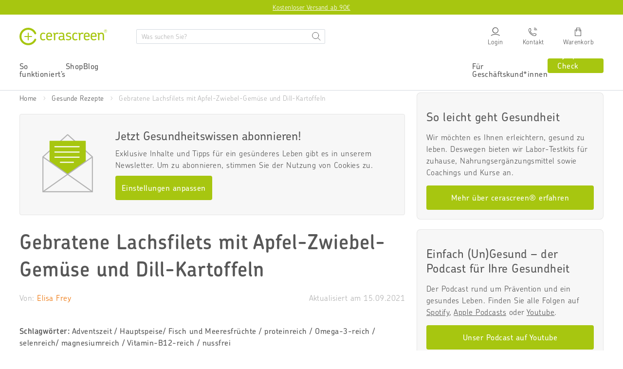

--- FILE ---
content_type: text/html; charset=utf-8
request_url: https://www.cerascreen.de/blogs/rezepte/gebratene-lachsfilets-mit-apfel-zwiebel-gemuese
body_size: 136797
content:
<!doctype html>
<html class="no-js" lang="de">
  <head>
    <meta charset="utf-8">
    <!-- Google Tag Manager -->

  <script type="text/javascript">
    // Google Tag Manager
    (function (w, d, s, l, i) {
      w[l] = w[l] || [];
      w[l].push({
        'gtm.start': new Date().getTime(),
        event: 'gtm.js',
      });
      var f = d.getElementsByTagName(s)[0],
        j = d.createElement(s),
        dl = l != 'dataLayer' ? '&l=' + l : '';
      j.async = true;
      j.src = 'https://www.googletagmanager.com/gtm.js?id=' + i + dl;
      f.parentNode.insertBefore(j, f);
    })(window, document, 'script', 'dataLayer', 'GTM-5VKQP9S'); //replace GTM-XXXXXX with Google Tag Manager ID
  </script>

<!-- End Google Tag Manager -->


  


    <!-- BEGIN Usercentrics related code -->
    <link rel="preconnect" href="//privacy-proxy.usercentrics.eu">
    <link rel="preload" href="//privacy-proxy.usercentrics.eu/latest/uc-block.bundle.js" as="script">
    <script id="usercentrics-cmp" data-settings-id="ho6bQf24WckI1P" src="https://web.cmp.usercentrics.eu/ui/loader.js" async></script>
    <script type="application/javascript" src="https://privacy-proxy.usercentrics.eu/latest/uc-block.bundle.js"></script>
    <script>
      uc.deactivateBlocking(['vdUe2GDtm', "r1PkZcEs_iWQ"]); // Calendly, Typeform
      window.addEventListener('UC_UI_CMP_EVENT', function(event) {
        if (event.detail.type == "SAVE" || event.detail.type == "ACCEPT_ALL") {
            window.location.reload();
        }
      });
    </script>
    <!-- END Usercentrics related code -->
    
    <script>
	(() => {
	try {
		var e,
		t = navigator.userAgent,
		r = 0,
		n = (e, t, r) => e.setAttribute(t, r),
		s = (e, t) => e.removeAttribute(t),
		d = "tagName",
		o = "forEach",
		a = "indexOf",
		i = location.href.includes("nonopt=1") || (navigator.platform[a]("x86_64") > -1 && 0 > t[a]("CrOS")) || t[a]("power") > -1 || t[a]("rix") > -1;
		!i && (document.documentElement.classList.add("mainopt"));
        window.mainopt = i;
		let c = new MutationObserver((e) => {
		e[o](({ addedNodes: e }) => {
			e[o]((e) => {
			if (
				"SCRIPT" === e[d] &&
				("web-pixels-manager-setup" === e.id ||
				e.innerHTML.includes('!window.ga') ||
				e.src.includes('tiktok-pixel'))  &&
				1 === e.nodeType
			) {
				if (e.src) {
				n(e, "d-src", e.src);
				s(e, "src");
				}
				if (e.type === 'module'){
				n(e, "dxt", 'module');
				};
				e.type = "load";
			}
			}),
			document.documentElement.classList.contains("xh") && c.disconnect();
		});
		});
		c.observe(document.documentElement, { childList: !0, subtree: !0 });
	} catch (i) {
		console.error("An error occurred:", i);
	}
	})();	
</script>
<style id="xbgl">div:not(.xbg), section:not(.xbg), ifz:not(.xbg){background-image:none !important;}</style>
<!----header code---->
<script>
	var xllbp = 200,
		gfdl = 1e4,
		xllj = 1,
		xej = 0;
	class xls {
		constructor(e) {
			this.triggerEvents = e, this.eventOptions = {
				passive: !0
			}, this.userEventListener = this.tl.bind(this), this.ltgr, this.cslf, this.lslffd = 0, this.slfired = 0, this.slfire = 0, this.excluded_js = xej, this.xllj = xllj, this.xfonts = "undefined" != typeof xgft ? xgft : [], this.xstyles = [], this.xsts = {
				n: [],
				async: [],
				defer: [],
				lazy: []
			}, this.ajqrs = []
		}
		uea(e) {
			this.triggerEvents.forEach(t => window.addEventListener(t, e.userEventListener, e.eventOptions))
		}
		uer(e) {
			this.triggerEvents.forEach(t => window.removeEventListener(t, e.userEventListener, e.eventOptions))
		}
		tol() {
			"loading" === document.readyState ? document.addEventListener("DOMContentLoaded", this.lr.bind(this)) : this.lr()
		}
		tl() {
			this.uer(this), this.lslffd = 1, this.ahc("xh"), "loading" === document.readyState ? (document.addEventListener("DOMContentLoaded", this.lsr.bind(this)), this.slfire || document.addEventListener("DOMContentLoaded", this.lr.bind(this))) : (this.lsr(), this.slfire || this.lr())
		}
		async lsr() {
			this.cslf || (this.cslf = !0, this.rc(), document.getElementsByTagName("html")[0].setAttribute("data-css", this.xstyles.length), document.getElementsByTagName("html")[0].setAttribute("dcld", 0), this.prelss(this.xstyles), this.lsp())
		}
		async lsp() {
			setTimeout(function(e) {
				document.getElementsByTagName("html")[0].classList.contains("spl") ? e.lcc(e.xstyles) : e.lsp()
			}, 200, this)
		}
		async lr() {
			this.slfired || (this.slfired = !0, this.hel(), this.exedw(), this.rs(), this.ahc("xr"), "function" == typeof xeosj && xeosj(), this.prelss(this.xsts.n), this.prelss(this.xsts.defer), this.prelss(this.xsts.async), this.za(), this.zb(), await this.lss(this.xsts.n), await this.lss(this.xsts.defer), await this.lss(this.xsts.async), await this.edc(), await this.ewl(), window.dispatchEvent(new Event("xsts-loaded")), this.ahc("xst"), "function" == typeof xeoej && xeoej(), this.ltgr = setInterval(this.xtls, 500, this))
		}
		async xtls(e) {
			e.lslffd && (await e.lss(e.xsts.lazy), e.ahc("scld"), setTimeout(function(){e.ahc("scldl")}, 1000),clearInterval(e.ltgr))
		}
		ahc(e) {
			document.getElementsByTagName("html")[0].classList.add(e)
		}
		rs() {
			document.querySelectorAll("script[type=load]").forEach(e => {
				e.hasAttribute("d-src") ? e.hasAttribute("async") && !1 !== e.async ? this.xsts.async.push(e) : e.hasAttribute("defer") && !1 !== e.defer || "module" === e.getAttribute("dxt") ? this.xsts.defer.push(e) : this.xsts.n.push(e) : this.xsts.n.push(e)
			}), document.querySelectorAll("script[type=lload]").forEach(e => {
				this.xsts.lazy.push(e)
			})
		}
		rc() {
			document.querySelectorAll("link[d-href]").forEach(e => {
				this.xstyles.push(e)
			})
		}
		async es(e) {
			return await this.rpf(), new Promise(t => {
				let s = document.createElement("script"),
					a;
				[...e.attributes].forEach(e => {
					let t = e.nodeName;
					"type" !== t && "d-src" !== t && ("dxt" === t && (t = "type", a = e.nodeValue),  s.setAttribute(t, e.nodeValue))
				}), e.hasAttribute("d-src") ? (s.setAttribute("src", e.getAttribute("d-src")), s.addEventListener("load", t), s.addEventListener("error", t)) : (s.text = e.text, t()), null !== e.parentNode && e.parentNode.replaceChild(s, e)
			})
		}
		async ec(e) {
			var t;
			let s;
			return t = e, void((s = document.createElement("link")).href = t.getAttribute("d-href"), s.rel = "stylesheet", document.head.appendChild(s), t.parentNode.removeChild(t))
		}
		async lss(e) {
			let t = e.shift();
			return t ? (await this.es(t), this.lss(e)) : Promise.resolve()
		}
		async lcc(e) {
			let t = e.shift();
			return t ? (this.ec(t), this.lcc(e)) : "loaded"
		}
		async lfts(e) {
			var t = document.createDocumentFragment();
			e.forEach(e => {
				let s = document.createElement("link");
				s.href = e, s.rel = "stylesheet", t.appendChild(s)
			}), setTimeout(function() {
				document.head.appendChild(t)
			}, gfdl)
		}
		prelss(e) {
			var t = document.createDocumentFragment(),
				s = 0,
				a = this;
			[...e].forEach(i => {
				let r = i.getAttribute("d-src"),
					n = i.getAttribute("d-href");
				if (r) {
					let d = document.createElement("link");
					d.href = r, d.rel = "preload", d.as = "script", t.appendChild(d)
				} else if (n) {
					let l = document.createElement("link");
					l.href = n, l.rel = "preload", l.as = "style", s++, e.length == s && (l.dataset.last = 1), t.appendChild(l), l.onload = function() {
						fetch(this.href).then(e => e.blob()).then(e => {
							a.ucl()
						}).catch(e => {
							a.ucl()
						})
					}, l.onerror = function() {
						a.ucl()
					}
				}
			}), document.head.appendChild(t)
		}
		ucl() {
			document.getElementsByTagName("html")[0].setAttribute("dcld", parseInt(document.getElementsByTagName("html")[0].getAttribute("dcld")) + 1), document.getElementsByTagName("html")[0].getAttribute("data-css") == document.getElementsByTagName("html")[0].getAttribute("dcld") && document.getElementsByTagName("html")[0].classList.add("spl")
		}
		hel() {
			let e = {};

			function t(t, s) {
				! function(t) {
					function s(s) {
						return e[t].eventsToRewrite.indexOf(s) >= 0 ? "x" + s : s
					}
					e[t] || (e[t] = {
						originalFunctions: {
							add: t.addEventListener,
							remove: t.removeEventListener
						},
						eventsToRewrite: []
					}, t.addEventListener = function() {
						arguments[0] = s(arguments[0]), e[t].originalFunctions.add.apply(t, arguments)
					}, t.removeEventListener = function() {
						arguments[0] = s(arguments[0]), e[t].originalFunctions.remove.apply(t, arguments)
					})
				}(t), e[t].eventsToRewrite.push(s)
			}

			function s(e, t) {
				let s = e[t];
				Object.defineProperty(e, t, {
					get: () => s || function() {},
					set(a) {
						e["y" + t] = s = a
					}
				})
			}
			t(document, "DOMContentLoaded"), t(window, "DOMContentLoaded"), t(window, "load"), t(window, "pageshow"), t(document, "readystatechange"), s(document, "onreadystatechange"), s(window, "onload"), s(window, "onpageshow")
		}
		hj(e) {
			let t = window.jQuery;
			Object.defineProperty(window, "jQuery", {
				get: () => t,
				set(s) {
					if (s && s.fn && !e.ajqrs.includes(s)) {
						s.fn.ready = s.fn.init.prototype.ready = function(t) {
							if (void 0 !== t) return e.slfired ? e.domReadyFired ? t.bind(document)(s) : document.addEventListener("xDOMContentLoaded", () => t.bind(document)(s)) : t.bind(document)(s), s(document)
						};
						let a = s.fn.on;
						s.fn.on = s.fn.init.prototype.on = function() {
							if ("ready" == arguments[0]) {
								if (this[0] !== document) return a.apply(this, arguments), this;
								arguments[1].bind(document)(s)
							}
							if (this[0] === window) {
								function e(e) {
									return e.split(" ").map(e => "load" === e || 0 === e.indexOf("load.") ? "xjld" : e).join(" ")
								}
								"string" == typeof arguments[0] || arguments[0] instanceof String ? arguments[0] = e(arguments[0]) : "object" == typeof arguments[0] && Object.keys(arguments[0]).forEach(t => {
									Object.assign(arguments[0], {
										[e(t)]: arguments[0][t]
									})[t]
								})
							}
							return a.apply(this, arguments), this
						}, e.ajqrs.push(s)
					}
					t = s
				}
			})
		}
		async edc() {
			this.domReadyFired = !0, await this.rpf(), document.dispatchEvent(new Event("xDOMContentLoaded")), await this.rpf(), window.dispatchEvent(new Event("xDOMContentLoaded")), await this.rpf(), document.dispatchEvent(new Event("xreadystatechange")), await this.rpf(), document.yonreadystatechange && document.yonreadystatechange()
		}
		async ewl() {
			await this.rpf(), setTimeout(function() {
				window.dispatchEvent(new Event("xload"))
			}, 100), await this.rpf(), window.yonload && window.yonload(), await this.rpf(), this.ajqrs.forEach(e => e(window).trigger("xjld")), window.dispatchEvent(new Event("xps")), await this.rpf(), window.yonpageshow && window.yonpageshow()
		}
		exedw() {
			let e = new Map;
			document.write = document.writeln = function(t) {
				let s = document.currentScript,
					a = document.createRange(),
					i = s.parentElement,
					r = e.get(s);
				void 0 === r && (r = s.nextSibling, e.set(s, r));
				let n = document.createDocumentFragment();
				a.setStart(n, 0), n.appendChild(a.createContextualFragment(t)), i.insertBefore(n, r)
			}
		}
		async rpf() {
			return new Promise(e => requestAnimationFrame(e))
		}
		static et() {
			let e = new xls(["keydown", "mousemove", "touchmove", "touchstart", "touchend", "wheel"]);
			e.lfts(e.xfonts), e.uea(e), e.excluded_js || e.hj(e), e.xllj || (e.slfire = 1, e.tol());
			let t = setInterval(function e(s) {
				null != document.body && (document.body.getBoundingClientRect().top < -30 && s.tl(), clearInterval(t))
			}, 500, e)
		}	
		static ur() {
			let e = new xls(["keydown", "mousemove", "touchmove", "touchstart", "touchend", "wheel"]);
			e.lfts(e.xfonts), e.uea(e), e.excluded_js || e.hj(e), e.xllj || (e.slfire = 1, e.tol());
			e.tl();
		}
        
		za() {
			document.querySelectorAll(".analytics").forEach(function(e) {
				trekkie.integrations = !1;
				var t = document.createElement("script");
				t.innerHTML = e.innerHTML, e.parentNode.insertBefore(t, e.nextSibling), e.parentNode.removeChild(e)
			})
		}
		zb() {
			document.querySelectorAll(".boomerang").forEach(function(e) {
				window.BOOMR.version = !1;
				var t = document.createElement("script");
				t.innerHTML = e.innerHTML, e.parentNode.insertBefore(t, e.nextSibling), e.parentNode.removeChild(e)
			})
			setTimeout(function() {
				document.querySelectorAll(".rcss").forEach(function(a) {
					a.remove();
				});
			}, 8000);
		}
        
	}
	setTimeout(function() {
		xls.et();
	},1000);
</script>
    
    
  
  <script>
    window.varify = window.varify || {};
    window.varify.iid = 5199;
  </script>
  <script src="https://app.varify.io/varify.js"></script>

  

  
  
  <script>(function(H){H.className=H.className.replace(/\bno-js\b/,'js')})(document.documentElement)</script>

  <!-- lang href -->
  
    <link rel="alternate" hreflang="de-DE" href="https://www.cerascreen.de/blogs/rezepte/gebratene-lachsfilets-mit-apfel-zwiebel-gemuese" >
    <link rel="alternate" hreflang="de-AT" href="https://www.cerascreen.at/blogs/rezepte/gebratene-lachsfilets-mit-apfel-zwiebel-gemuese" >
    <link rel="alternate" hreflang="de-CH" href="https://www.cerascreen.ch/blogs/rezepte/gebratene-lachsfilets-mit-apfel-zwiebel-gemuese" >
  
    



    <meta http-equiv="X-UA-Compatible" content="IE=edge">
    
      <link rel="shortcut icon" href="https://cdn.shopify.com/s/files/1/0015/1047/3777/files/favicon_cerascreen_240x240_7ac8730c-b67f-4eec-bd31-743c1c626350.png?v=1613640095" type="image/png">
    
    
    <title>
      
        Gebratene Lachsfilets mit Apfel-Zwiebel-Gemüse | cerascreen
          
          
      
    </title>
    
    
      <meta name="description" content="Saftig gebratene Lachsfilets mit fruchtigem Apfel-Zwiebel-Gemüse und frischen Dill-Kartoffeln. Ein Gericht mit reichlich gesunden Nährstoffen für die ganze Familie.">
    
    
    <!-- /snippets/social-meta-tags.liquid -->
<meta property="og:site_name" content="Cerascreen DE">
<meta property="og:url" content="https://www.cerascreen.de/blogs/rezepte/gebratene-lachsfilets-mit-apfel-zwiebel-gemuese">
<meta property="og:title" content="Gebratene Lachsfilets mit Apfel-Zwiebel-Gemüse und Dill-Kartoffeln">
<meta property="og:type" content="article">
<meta property="og:description" content="Saftig gebratene Lachsfilets mit fruchtigem Apfel-Zwiebel-Gemüse und frischen Dill-Kartoffeln. Ein Gericht mit reichlich gesunden Nährstoffen für die ganze Familie."><meta property="og:image" content="http://www.cerascreen.de/cdn/shop/articles/Rezeptfotos_Lachs_1024x1024.jpg?v=1615563985">
<meta property="og:image:secure_url" content="https://www.cerascreen.de/cdn/shop/articles/Rezeptfotos_Lachs_1024x1024.jpg?v=1615563985">

<meta name="twitter:site" content="@">
<meta name="twitter:card" content="summary_large_image">
<meta name="twitter:title" content="Gebratene Lachsfilets mit Apfel-Zwiebel-Gemüse und Dill-Kartoffeln">
<meta name="twitter:description" content="Saftig gebratene Lachsfilets mit fruchtigem Apfel-Zwiebel-Gemüse und frischen Dill-Kartoffeln. Ein Gericht mit reichlich gesunden Nährstoffen für die ganze Familie.">
    
    <meta name="viewport" content="width=device-width,initial-scale=1">
    <meta name="theme-color" content="#a7c610">
    <meta name="facebook-domain-verification" content="psxqup1icr6pkrvat5gqmzeknv7joy">
    <meta name="google-site-verification" content="WZKcozqRG_47qgux08rchU3Cgb2WDv5vyhU6iSUIK_g" >
    
    

    
      <link rel="canonical" href="https://www.cerascreen.de/blogs/rezepte/gebratene-lachsfilets-mit-apfel-zwiebel-gemuese">
    

    <style>@charset "UTF-8";@font-face{font-family:ChevinPro;font-style:normal;font-weight:300;src:local(""),url(https://cdn.shopify.com/s/files/1/0015/1047/3777/files/ChevinPro-Light.otf?v=1637325591) format("truetype");font-display:swap}@font-face{font-family:ChevinPro;font-style:normal;font-weight:400;src:local(""),url(https://cdn.shopify.com/s/files/1/0015/1047/3777/files/ChevinPro-Medium.otf?v=1637325591) format("truetype");font-display:swap}@font-face{font-family:ChevinPro;font-style:normal;font-weight:500;src:local(""),url(https://cdn.shopify.com/s/files/1/0015/1047/3777/files/ChevinPro-Medium.otf?v=1637325591) format("truetype");font-display:swap}@font-face{font-family:ChevinPro;font-style:normal;font-weight:600;src:local(""),url(https://cdn.shopify.com/s/files/1/0015/1047/3777/files/ChevinPro-Medium.otf?v=1637325591) format("truetype");font-display:swap}@font-face{font-family:ChevinPro;font-style:normal;font-weight:700;src:local(""),url(https://cdn.shopify.com/s/files/1/0015/1047/3777/files/ChevinPro-DemiBold.otf?v=1647601994) format("truetype");font-display:swap}@font-face{font-family:icomoon;src:url(https://cdn.shopify.com/s/files/1/1705/8705/files/icomoon_v3.eot);src:url(https://cdn.shopify.com/s/files/1/1705/8705/files/icomoon_v3.eot) format("embedded-opentype"),url(https://cdn.shopify.com/s/files/1/1705/8705/files/icomoon_v3.ttf) format("truetype"),url(https://cdn.shopify.com/s/files/1/1705/8705/files/icomoon_v3.woff) format("woff");font-weight:400;font-style:normal;font-display:block}[class*=" icon-"],[class^=icon-]{font-family:icomoon!important;speak:never;font-style:normal;font-weight:400;font-variant:normal;text-transform:none;line-height:1;-webkit-font-smoothing:antialiased;-moz-osx-font-smoothing:grayscale}.icon-cart:before{content:"\e905"}.icon-stethoscope:before{content:"\e92d"}.icon-Calendar:before{content:"\e931"}.icon-help:before{content:"\e92e"}.icon-chat:before{content:"\e92f"}.icon-email:before{content:"\e930"}.icon-test:before{content:"\e907"}.icon-phone:before{content:"\e929"}.icon-reset:before{content:"\e927"}.icon-close:before{content:"\e926"}.icon-gluten:before{content:"\e925"}.icon-timer:before{content:"\e923"}.icon-return:before{content:"\e908"}.icon-van:before{content:"\e909"}.icon-star:before{content:"\e90a"}.icon-star-empty:before{content:"\e90b"}.icon-check-circle:before{content:"\e90c"}.icon-delivery-time:before{content:"\e90d"}.icon-shipping:before{content:"\e90e"}.icon-add:before{content:"\e90f"}.icon-remove:before{content:"\e910"}.icon-continue2:before{content:"\e911"}.icon-back2:before{content:"\e912"}.icon-check2:before{content:"\e913"}.icon-chevron-bottom:before{content:"\e914"}.icon-chevron-top:before{content:"\e915"}.icon-chevron-back:before{content:"\e916"}.icon-chevron-next:before{content:"\e917"}.icon-check:before{content:"\e918"}.icon-chat-circle-dots:before{content:"\e919"}.icon-edit:before{content:"\e91a"}.icon-share:before{content:"\e91b"}.icon-link:before{content:"\e91c"}.icon-gift:before{content:"\e91d"}.icon-download:before{content:"\e91e"}.icon-calendar:before{content:"\e91f"}.icon-top:before{content:"\e921"}.icon-arrow-top:before{content:"\e922"}.icon-menu:before{content:"\e906"}.icon-prev:before{content:"\e902"}.icon-next:before{content:"\e903"}.icon-login:before{content:"\e904"}.icon-search:before{content:"\e901"}.icon-eye:before{content:"\e900"}.icon-heart_line:before{content:"\e920"}.icon-heart:before{content:"\e92a"}.icon-service:before{content:"\e92b"}.icon-menu-hamburger:before{content:"\e928"}.icon-info:before{content:"\e924"}.icon-hand:before{content:"\e92c"}.icon-return-time:before{content:"\e932"}.icon-fat-left:before{content:"\e933"}.icon-fat-right:before{content:"\e934"}:root{--bs-primary:#A7C610;--bs-secondary:#B2B2B2;--bs-alert:#dc3545;--bs-warning:#FFDF44;--bs-light:#F7F7F7;--bs-dark:#575757;--bs-focal:#EE7103;--bs-white:#fff;--bs-black:#000;--bs-blue:#315B9F;--bs-gray-100:#F7F7F7;--bs-gray-200:#E5E5E5;--bs-gray-300:#D4D9DF;--bs-gray-400:#C4C4C4;--bs-gray-500:#B2B2B2;--bs-gray-600:#575757;--bs-gray-700:#495057;--bs-gray-800:#343a40;--bs-gray-900:#212529;--bs-primary:#A7C610;--bs-secondary:#B2B2B2;--bs-alert:#dc3545;--bs-warning:#FFDF44;--bs-light:#F7F7F7;--bs-dark:#575757;--bs-focal:#EE7103;--bs-white:#fff;--bs-black:#000;--bs-blue:#315B9F;--bs-primary-rgb:167,198,16;--bs-secondary-rgb:178,178,178;--bs-alert-rgb:220,53,69;--bs-warning-rgb:255,223,68;--bs-light-rgb:247,247,247;--bs-dark-rgb:87,87,87;--bs-focal-rgb:238,113,3;--bs-white-rgb:255,255,255;--bs-black-rgb:0,0,0;--bs-blue-rgb:49,91,159;--bs-white-rgb:255,255,255;--bs-black-rgb:0,0,0;--bs-body-color-rgb:33,37,41;--bs-body-bg-rgb:255,255,255;--bs-font-sans-serif:system-ui,-apple-system,"Segoe UI",Roboto,"Helvetica Neue",Arial,"Noto Sans","Liberation Sans",sans-serif,"Apple Color Emoji","Segoe UI Emoji","Segoe UI Symbol","Noto Color Emoji";--bs-font-monospace:SFMono-Regular,Menlo,Monaco,Consolas,"Liberation Mono","Courier New",monospace;--bs-gradient:linear-gradient(180deg, rgba(255, 255, 255, 0.15), rgba(255, 255, 255, 0));--bs-body-font-family:var(--bs-font-sans-serif);--bs-body-font-size:1rem;--bs-body-font-weight:400;--bs-body-line-height:1.5;--bs-body-color:#212529;--bs-body-bg:#fff}.container,.container-fluid,.container-lg,.container-md,.container-sm,.container-xl{width:100%;padding-right:var(--bs-gutter-x,.75rem);padding-left:var(--bs-gutter-x,.75rem);margin-right:auto;margin-left:auto}@media (min-width:576px){.container,.container-sm{max-width:540px}}@media (min-width:768px){.container,.container-md,.container-sm{max-width:720px}}@media (min-width:992px){.container,.container-lg,.container-md,.container-sm{max-width:960px}}@media (min-width:1260px){.container,.container-lg,.container-md,.container-sm,.container-xl{max-width:1240px}}.row{--bs-gutter-x:1.5rem;--bs-gutter-y:0;display:flex;flex-wrap:wrap;margin-top:calc(var(--bs-gutter-y) * -1);margin-right:calc(var(--bs-gutter-x) * -.5);margin-left:calc(var(--bs-gutter-x) * -.5)}.row>*{box-sizing:border-box;flex-shrink:0;width:100%;max-width:100%;padding-right:calc(var(--bs-gutter-x) * .5);padding-left:calc(var(--bs-gutter-x) * .5);margin-top:var(--bs-gutter-y)}.row-xs{--bs-gutter-x:10px;--bs-gutter-y:0;display:flex;flex-wrap:wrap;margin-top:calc(var(--bs-gutter-y) * -1);margin-right:calc(var(--bs-gutter-x) * -.5);margin-left:calc(var(--bs-gutter-x) * -.5)}.row-xs>*{box-sizing:border-box;flex-shrink:0;width:100%;max-width:100%;padding-right:calc(var(--bs-gutter-x) * .5);padding-left:calc(var(--bs-gutter-x) * .5);margin-top:var(--bs-gutter-y)}.col{flex:1 0 0%}.row-cols-auto>*{flex:0 0 auto;width:auto}.row-cols-1>*{flex:0 0 auto;width:100%}.row-cols-2>*{flex:0 0 auto;width:50%}.row-cols-3>*{flex:0 0 auto;width:33.3333333333%}.row-cols-4>*{flex:0 0 auto;width:25%}.row-cols-5>*{flex:0 0 auto;width:20%}.row-cols-6>*{flex:0 0 auto;width:16.6666666667%}.col-auto{flex:0 0 auto;width:auto}.col-1{flex:0 0 auto;width:8.33333333%}.col-2{flex:0 0 auto;width:16.66666667%}.col-3{flex:0 0 auto;width:25%}.col-4{flex:0 0 auto;width:33.33333333%}.col-5{flex:0 0 auto;width:41.66666667%}.col-6{flex:0 0 auto;width:50%}.col-7{flex:0 0 auto;width:58.33333333%}.col-8{flex:0 0 auto;width:66.66666667%}.col-9{flex:0 0 auto;width:75%}.col-10{flex:0 0 auto;width:83.33333333%}.col-11{flex:0 0 auto;width:91.66666667%}.col-12{flex:0 0 auto;width:100%}@media (min-width:576px){.col-sm{flex:1 0 0%}.row-cols-sm-auto>*{flex:0 0 auto;width:auto}.row-cols-sm-1>*{flex:0 0 auto;width:100%}.row-cols-sm-2>*{flex:0 0 auto;width:50%}.row-cols-sm-3>*{flex:0 0 auto;width:33.3333333333%}.row-cols-sm-4>*{flex:0 0 auto;width:25%}.row-cols-sm-5>*{flex:0 0 auto;width:20%}.row-cols-sm-6>*{flex:0 0 auto;width:16.6666666667%}.col-sm-auto{flex:0 0 auto;width:auto}.col-sm-1{flex:0 0 auto;width:8.33333333%}.col-sm-2{flex:0 0 auto;width:16.66666667%}.col-sm-3{flex:0 0 auto;width:25%}.col-sm-4{flex:0 0 auto;width:33.33333333%}.col-sm-5{flex:0 0 auto;width:41.66666667%}.col-sm-6{flex:0 0 auto;width:50%}.col-sm-7{flex:0 0 auto;width:58.33333333%}.col-sm-8{flex:0 0 auto;width:66.66666667%}.col-sm-9{flex:0 0 auto;width:75%}.col-sm-10{flex:0 0 auto;width:83.33333333%}.col-sm-11{flex:0 0 auto;width:91.66666667%}.col-sm-12{flex:0 0 auto;width:100%}}@media (min-width:768px){.col-md{flex:1 0 0%}.row-cols-md-auto>*{flex:0 0 auto;width:auto}.row-cols-md-1>*{flex:0 0 auto;width:100%}.row-cols-md-2>*{flex:0 0 auto;width:50%}.row-cols-md-3>*{flex:0 0 auto;width:33.3333333333%}.row-cols-md-4>*{flex:0 0 auto;width:25%}.row-cols-md-5>*{flex:0 0 auto;width:20%}.row-cols-md-6>*{flex:0 0 auto;width:16.6666666667%}.col-md-auto{flex:0 0 auto;width:auto}.col-md-1{flex:0 0 auto;width:8.33333333%}.col-md-2{flex:0 0 auto;width:16.66666667%}.col-md-3{flex:0 0 auto;width:25%}.col-md-4{flex:0 0 auto;width:33.33333333%}.col-md-5{flex:0 0 auto;width:41.66666667%}.col-md-6{flex:0 0 auto;width:50%}.col-md-7{flex:0 0 auto;width:58.33333333%}.col-md-8{flex:0 0 auto;width:66.66666667%}.col-md-9{flex:0 0 auto;width:75%}.col-md-10{flex:0 0 auto;width:83.33333333%}.col-md-11{flex:0 0 auto;width:91.66666667%}.col-md-12{flex:0 0 auto;width:100%}}@media (min-width:992px){.col-lg{flex:1 0 0%}.row-cols-lg-auto>*{flex:0 0 auto;width:auto}.row-cols-lg-1>*{flex:0 0 auto;width:100%}.row-cols-lg-2>*{flex:0 0 auto;width:50%}.row-cols-lg-3>*{flex:0 0 auto;width:33.3333333333%}.row-cols-lg-4>*{flex:0 0 auto;width:25%}.row-cols-lg-5>*{flex:0 0 auto;width:20%}.row-cols-lg-6>*{flex:0 0 auto;width:16.6666666667%}.col-lg-auto{flex:0 0 auto;width:auto}.col-lg-1{flex:0 0 auto;width:8.33333333%}.col-lg-2{flex:0 0 auto;width:16.66666667%}.col-lg-3{flex:0 0 auto;width:25%}.col-lg-4{flex:0 0 auto;width:33.33333333%}.col-lg-5{flex:0 0 auto;width:41.66666667%}.col-lg-6{flex:0 0 auto;width:50%}.col-lg-7{flex:0 0 auto;width:58.33333333%}.col-lg-8{flex:0 0 auto;width:66.66666667%}.col-lg-9{flex:0 0 auto;width:75%}.col-lg-10{flex:0 0 auto;width:83.33333333%}.col-lg-11{flex:0 0 auto;width:91.66666667%}.col-lg-12{flex:0 0 auto;width:100%}}@media (min-width:1260px){.col-xl{flex:1 0 0%}.row-cols-xl-auto>*{flex:0 0 auto;width:auto}.row-cols-xl-1>*{flex:0 0 auto;width:100%}.row-cols-xl-2>*{flex:0 0 auto;width:50%}.row-cols-xl-3>*{flex:0 0 auto;width:33.3333333333%}.row-cols-xl-4>*{flex:0 0 auto;width:25%}.row-cols-xl-5>*{flex:0 0 auto;width:20%}.row-cols-xl-6>*{flex:0 0 auto;width:16.6666666667%}.col-xl-auto{flex:0 0 auto;width:auto}.col-xl-1{flex:0 0 auto;width:8.33333333%}.col-xl-2{flex:0 0 auto;width:16.66666667%}.col-xl-3{flex:0 0 auto;width:25%}.col-xl-4{flex:0 0 auto;width:33.33333333%}.col-xl-5{flex:0 0 auto;width:41.66666667%}.col-xl-6{flex:0 0 auto;width:50%}.col-xl-7{flex:0 0 auto;width:58.33333333%}.col-xl-8{flex:0 0 auto;width:66.66666667%}.col-xl-9{flex:0 0 auto;width:75%}.col-xl-10{flex:0 0 auto;width:83.33333333%}.col-xl-11{flex:0 0 auto;width:91.66666667%}.col-xl-12{flex:0 0 auto;width:100%}}.nav{display:flex;flex-wrap:wrap;padding-left:0;margin-bottom:0;list-style:none}.nav-link{display:block;padding:1.44rem 3.44rem;color:#575757;text-decoration:none;transition:color .15s ease-in-out,background-color .15s ease-in-out,border-color .15s ease-in-out}@media (prefers-reduced-motion:reduce){.nav-link{transition:none}}.nav-link:focus,.nav-link:hover{color:#a7c610}.nav-link.disabled{color:#575757;pointer-events:none;cursor:default}.nav-tabs{border-bottom:1px solid #e5e5e5}.nav-tabs .nav-link{margin-bottom:-1px;background:0 0;border:1px solid transparent;border-top-left-radius:.25rem;border-top-right-radius:.25rem}.nav-tabs .nav-link:focus,.nav-tabs .nav-link:hover{border-color:transparent transparent #e5e5e5;isolation:isolate}.nav-tabs .nav-link.disabled{color:#575757;background-color:transparent;border-color:transparent}.nav-tabs .nav-item.show .nav-link,.nav-tabs .nav-link.active{color:#575757;background-color:#fff;border-color:transparent transparent #e5e5e5}.nav-tabs .dropdown-menu{margin-top:-1px;border-top-left-radius:0;border-top-right-radius:0}.nav-pills .nav-link{background:0 0;border:0;border-radius:.25rem}.nav-pills .nav-link.active,.nav-pills .show>.nav-link{color:#fff;background-color:#a7c610}.nav-fill .nav-item,.nav-fill>.nav-link{flex:1 1 auto;text-align:center}.nav-justified .nav-item,.nav-justified>.nav-link{flex-basis:0;flex-grow:1;text-align:center}.nav-fill .nav-item .nav-link,.nav-justified .nav-item .nav-link{width:100%}.tab-content>.tab-pane{display:none}.tab-content>.active{display:block}.link-primary{color:#a7c610}.link-primary:focus,.link-primary:hover{color:#b9d140}.link-secondary{color:#b2b2b2}.link-secondary:focus,.link-secondary:hover{color:#c1c1c1}.link-alert{color:#dc3545}.link-alert:focus,.link-alert:hover{color:#b02a37}.link-warning{color:#ffdf44}.link-warning:focus,.link-warning:hover{color:#ffe569}.link-light{color:#f7f7f7}.link-light:focus,.link-light:hover{color:#f9f9f9}.link-dark{color:#575757}.link-dark:focus,.link-dark:hover{color:#464646}.link-focal{color:#ee7103}.link-focal:focus,.link-focal:hover{color:#f18d35}.link-white{color:#fff}.link-white:focus,.link-white:hover{color:#fff}.link-black{color:#000}.link-black:focus,.link-black:hover{color:#000}.link-blue{color:#315b9f}.link-blue:focus,.link-blue:hover{color:#27497f}.ratio{position:relative;width:100%}.ratio::before{display:block;padding-top:var(--bs-aspect-ratio);content:""}.ratio>*{position:absolute;top:0;left:0;width:100%;height:100%}.ratio-1x1{--bs-aspect-ratio:100%}.ratio-4x3{--bs-aspect-ratio:75%}.ratio-16x9{--bs-aspect-ratio:56.25%}.ratio-21x9{--bs-aspect-ratio:42.8571428571%}.fixed-top{position:fixed;top:0;right:0;left:0;z-index:1030}.fixed-bottom{position:fixed;right:0;bottom:0;left:0;z-index:1030}.sticky-top{position:sticky;top:0;z-index:1020}@media (min-width:576px){.sticky-sm-top{position:sticky;top:0;z-index:1020}}@media (min-width:768px){.sticky-md-top{position:sticky;top:0;z-index:1020}}@media (min-width:992px){.sticky-lg-top{position:sticky;top:0;z-index:1020}}@media (min-width:1260px){.sticky-xl-top{position:sticky;top:0;z-index:1020}}.stretched-link::after{position:absolute;top:0;right:0;bottom:0;left:0;z-index:1;content:""}.text-truncate{overflow:hidden;text-overflow:ellipsis;white-space:nowrap}.d-inline{display:inline!important}.d-inline-block{display:inline-block!important}.d-block{display:block!important}.d-grid{display:grid!important}.d-table{display:table!important}.d-table-row{display:table-row!important}.d-table-cell{display:table-cell!important}.d-flex{display:flex!important}.d-inline-flex{display:inline-flex!important}.d-none{display:none!important}.border{border:1px solid #e5e5e5!important}.border-0{border:0!important}.border-top{border-top:1px solid #e5e5e5!important}.border-top-0{border-top:0!important}.border-end{border-right:1px solid #e5e5e5!important}.border-end-0{border-right:0!important}.border-bottom{border-bottom:1px solid #e5e5e5!important}.border-bottom-0{border-bottom:0!important}.border-start{border-left:1px solid #e5e5e5!important}.border-start-0{border-left:0!important}.border-primary{border-color:#a7c610!important}.border-secondary{border-color:#b2b2b2!important}.border-alert{border-color:#dc3545!important}.border-warning{border-color:#ffdf44!important}.border-light{border-color:#f7f7f7!important}.border-dark{border-color:#575757!important}.border-focal{border-color:#ee7103!important}.border-white{border-color:#fff!important}.border-black{border-color:#000!important}.border-blue{border-color:#315b9f!important}.border-1{border-width:1px!important}.border-2{border-width:2px!important}.border-3{border-width:3px!important}.border-4{border-width:4px!important}.border-5{border-width:5px!important}.flex-fill{flex:1 1 auto!important}.flex-row{flex-direction:row!important}.flex-column{flex-direction:column!important}.flex-row-reverse{flex-direction:row-reverse!important}.flex-column-reverse{flex-direction:column-reverse!important}.flex-grow-0{flex-grow:0!important}.flex-grow-1{flex-grow:1!important}.flex-shrink-0{flex-shrink:0!important}.flex-shrink-1{flex-shrink:1!important}.flex-wrap{flex-wrap:wrap!important}.flex-nowrap{flex-wrap:nowrap!important}.flex-wrap-reverse{flex-wrap:wrap-reverse!important}.justify-content-start{justify-content:flex-start!important}.justify-content-end{justify-content:flex-end!important}.justify-content-center{justify-content:center!important}.justify-content-between{justify-content:space-between!important}.justify-content-around{justify-content:space-around!important}.justify-content-evenly{justify-content:space-evenly!important}.align-items-start{align-items:flex-start!important}.align-items-end{align-items:flex-end!important}.align-items-center{align-items:center!important}.align-items-baseline{align-items:baseline!important}.align-items-stretch{align-items:stretch!important}.align-content-start{align-content:flex-start!important}.align-content-end{align-content:flex-end!important}.align-content-center{align-content:center!important}.align-content-between{align-content:space-between!important}.align-content-around{align-content:space-around!important}.align-content-stretch{align-content:stretch!important}.align-self-auto{align-self:auto!important}.align-self-start{align-self:flex-start!important}.align-self-end{align-self:flex-end!important}.align-self-center{align-self:center!important}.align-self-baseline{align-self:baseline!important}.align-self-stretch{align-self:stretch!important}.order-first{order:-1!important}.order-0{order:0!important}.order-1{order:1!important}.order-2{order:2!important}.order-3{order:3!important}.order-4{order:4!important}.order-5{order:5!important}.order-last{order:6!important}.m-0{margin:0!important}.m-1{margin:.25rem!important}.m-2{margin:.625rem!important}.m-3{margin:1rem!important}.m-4{margin:1.25rem!important}.m-5{margin:1.625rem!important}.m-6{margin:2.5rem!important}.m-7{margin:3.75rem!important}.m-auto{margin:auto!important}.mx-0{margin-right:0!important;margin-left:0!important}.mx-1{margin-right:.25rem!important;margin-left:.25rem!important}.mx-2{margin-right:.625rem!important;margin-left:.625rem!important}.mx-3{margin-right:1rem!important;margin-left:1rem!important}.mx-4{margin-right:1.25rem!important;margin-left:1.25rem!important}.mx-5{margin-right:1.625rem!important;margin-left:1.625rem!important}.mx-6{margin-right:2.5rem!important;margin-left:2.5rem!important}.mx-7{margin-right:3.75rem!important;margin-left:3.75rem!important}.mx-auto{margin-right:auto!important;margin-left:auto!important}.my-0{margin-top:0!important;margin-bottom:0!important}.my-1{margin-top:.25rem!important;margin-bottom:.25rem!important}.my-2{margin-top:.625rem!important;margin-bottom:.625rem!important}.my-3{margin-top:1rem!important;margin-bottom:1rem!important}.my-4{margin-top:1.25rem!important;margin-bottom:1.25rem!important}.my-5{margin-top:1.625rem!important;margin-bottom:1.625rem!important}.my-6{margin-top:2.5rem!important;margin-bottom:2.5rem!important}.my-7{margin-top:3.75rem!important;margin-bottom:3.75rem!important}.my-auto{margin-top:auto!important;margin-bottom:auto!important}.mt-0{margin-top:0!important}.mt-1{margin-top:.25rem!important}.mt-2{margin-top:.625rem!important}.mt-3{margin-top:1rem!important}.mt-4{margin-top:1.25rem!important}.mt-5{margin-top:1.625rem!important}.mt-6{margin-top:2.5rem!important}.mt-7{margin-top:3.75rem!important}.mt-auto{margin-top:auto!important}.me-0{margin-right:0!important}.me-1{margin-right:.25rem!important}.me-2{margin-right:.625rem!important}.me-3{margin-right:1rem!important}.me-4{margin-right:1.25rem!important}.me-5{margin-right:1.625rem!important}.me-6{margin-right:2.5rem!important}.me-7{margin-right:3.75rem!important}.me-auto{margin-right:auto!important}.mb-0{margin-bottom:0!important}.mb-1{margin-bottom:.25rem!important}.mb-2{margin-bottom:.625rem!important}.mb-3{margin-bottom:1rem!important}.mb-4{margin-bottom:1.25rem!important}.mb-5{margin-bottom:1.625rem!important}.mb-6{margin-bottom:2.5rem!important}.mb-7{margin-bottom:3.75rem!important}.mb-auto{margin-bottom:auto!important}.ms-0{margin-left:0!important}.ms-1{margin-left:.25rem!important}.ms-2{margin-left:.625rem!important}.ms-3{margin-left:1rem!important}.ms-4{margin-left:1.25rem!important}.ms-5{margin-left:1.625rem!important}.ms-6{margin-left:2.5rem!important}.ms-7{margin-left:3.75rem!important}.ms-auto{margin-left:auto!important}.m-n1{margin:-.25rem!important}.m-n2{margin:-.625rem!important}.m-n3{margin:-1rem!important}.m-n4{margin:-1.25rem!important}.m-n5{margin:-1.625rem!important}.m-n6{margin:-2.5rem!important}.m-n7{margin:-3.75rem!important}.mx-n1{margin-right:-.25rem!important;margin-left:-.25rem!important}.mx-n2{margin-right:-.625rem!important;margin-left:-.625rem!important}.mx-n3{margin-right:-1rem!important;margin-left:-1rem!important}.mx-n4{margin-right:-1.25rem!important;margin-left:-1.25rem!important}.mx-n5{margin-right:-1.625rem!important;margin-left:-1.625rem!important}.mx-n6{margin-right:-2.5rem!important;margin-left:-2.5rem!important}.mx-n7{margin-right:-3.75rem!important;margin-left:-3.75rem!important}.my-n1{margin-top:-.25rem!important;margin-bottom:-.25rem!important}.my-n2{margin-top:-.625rem!important;margin-bottom:-.625rem!important}.my-n3{margin-top:-1rem!important;margin-bottom:-1rem!important}.my-n4{margin-top:-1.25rem!important;margin-bottom:-1.25rem!important}.my-n5{margin-top:-1.625rem!important;margin-bottom:-1.625rem!important}.my-n6{margin-top:-2.5rem!important;margin-bottom:-2.5rem!important}.my-n7{margin-top:-3.75rem!important;margin-bottom:-3.75rem!important}.mt-n1{margin-top:-.25rem!important}.mt-n2{margin-top:-.625rem!important}.mt-n3{margin-top:-1rem!important}.mt-n4{margin-top:-1.25rem!important}.mt-n5{margin-top:-1.625rem!important}.mt-n6{margin-top:-2.5rem!important}.mt-n7{margin-top:-3.75rem!important}.me-n1{margin-right:-.25rem!important}.me-n2{margin-right:-.625rem!important}.me-n3{margin-right:-1rem!important}.me-n4{margin-right:-1.25rem!important}.me-n5{margin-right:-1.625rem!important}.me-n6{margin-right:-2.5rem!important}.me-n7{margin-right:-3.75rem!important}.mb-n1{margin-bottom:-.25rem!important}.mb-n2{margin-bottom:-.625rem!important}.mb-n3{margin-bottom:-1rem!important}.mb-n4{margin-bottom:-1.25rem!important}.mb-n5{margin-bottom:-1.625rem!important}.mb-n6{margin-bottom:-2.5rem!important}.mb-n7{margin-bottom:-3.75rem!important}.ms-n1{margin-left:-.25rem!important}.ms-n2{margin-left:-.625rem!important}.ms-n3{margin-left:-1rem!important}.ms-n4{margin-left:-1.25rem!important}.ms-n5{margin-left:-1.625rem!important}.ms-n6{margin-left:-2.5rem!important}.ms-n7{margin-left:-3.75rem!important}.p-0{padding:0!important}.p-1{padding:.25rem!important}.p-2{padding:.625rem!important}.p-3{padding:1rem!important}.p-4{padding:1.25rem!important}.p-5{padding:1.625rem!important}.p-6{padding:2.5rem!important}.p-7{padding:3.75rem!important}.px-0{padding-right:0!important;padding-left:0!important}.px-1{padding-right:.25rem!important;padding-left:.25rem!important}.px-2{padding-right:.625rem!important;padding-left:.625rem!important}.px-3{padding-right:1rem!important;padding-left:1rem!important}.px-4{padding-right:1.25rem!important;padding-left:1.25rem!important}.px-5{padding-right:1.625rem!important;padding-left:1.625rem!important}.px-6{padding-right:2.5rem!important;padding-left:2.5rem!important}.px-7{padding-right:3.75rem!important;padding-left:3.75rem!important}.py-0{padding-top:0!important;padding-bottom:0!important}.py-1{padding-top:.25rem!important;padding-bottom:.25rem!important}.py-2{padding-top:.625rem!important;padding-bottom:.625rem!important}.py-3{padding-top:1rem!important;padding-bottom:1rem!important}.py-4{padding-top:1.25rem!important;padding-bottom:1.25rem!important}.py-5{padding-top:1.625rem!important;padding-bottom:1.625rem!important}.py-6{padding-top:2.5rem!important;padding-bottom:2.5rem!important}.py-7{padding-top:3.75rem!important;padding-bottom:3.75rem!important}.pt-0{padding-top:0!important}.pt-1{padding-top:.25rem!important}.pt-2{padding-top:.625rem!important}.pt-3{padding-top:1rem!important}.pt-4{padding-top:1.25rem!important}.pt-5{padding-top:1.625rem!important}.pt-6{padding-top:2.5rem!important}.pt-7{padding-top:3.75rem!important}.pe-0{padding-right:0!important}.pe-1{padding-right:.25rem!important}.pe-2{padding-right:.625rem!important}.pe-3{padding-right:1rem!important}.pe-4{padding-right:1.25rem!important}.pe-5{padding-right:1.625rem!important}.pe-6{padding-right:2.5rem!important}.pe-7{padding-right:3.75rem!important}.pb-0{padding-bottom:0!important}.pb-1{padding-bottom:.25rem!important}.pb-2{padding-bottom:.625rem!important}.pb-3{padding-bottom:1rem!important}.pb-4{padding-bottom:1.25rem!important}.pb-5{padding-bottom:1.625rem!important}.pb-6{padding-bottom:2.5rem!important}.pb-7{padding-bottom:3.75rem!important}.ps-0{padding-left:0!important}.ps-1{padding-left:.25rem!important}.ps-2{padding-left:.625rem!important}.ps-3{padding-left:1rem!important}.ps-4{padding-left:1.25rem!important}.ps-5{padding-left:1.625rem!important}.ps-6{padding-left:2.5rem!important}.ps-7{padding-left:3.75rem!important}.text-start{text-align:left!important}.text-end{text-align:right!important}.text-center{text-align:center!important}.text-decoration-none{text-decoration:none!important}.text-decoration-underline{text-decoration:underline!important}.text-decoration-line-through{text-decoration:line-through!important}.text-wrap{white-space:normal!important}.text-nowrap{white-space:nowrap!important}.rounded{border-radius:.25rem!important}.rounded-0{border-radius:0!important}.rounded-1{border-radius:.2rem!important}.rounded-2{border-radius:.25rem!important}.rounded-3{border-radius:.3rem!important}.rounded-4{border-radius:.5rem!important}.rounded-5{border-radius:.75rem!important}.rounded-circle{border-radius:50%!important}.rounded-pill{border-radius:50rem!important}@media (min-width:576px){.d-sm-inline{display:inline!important}.d-sm-inline-block{display:inline-block!important}.d-sm-block{display:block!important}.d-sm-grid{display:grid!important}.d-sm-table{display:table!important}.d-sm-table-row{display:table-row!important}.d-sm-table-cell{display:table-cell!important}.d-sm-flex{display:flex!important}.d-sm-inline-flex{display:inline-flex!important}.d-sm-none{display:none!important}.flex-sm-fill{flex:1 1 auto!important}.flex-sm-row{flex-direction:row!important}.flex-sm-column{flex-direction:column!important}.flex-sm-row-reverse{flex-direction:row-reverse!important}.flex-sm-column-reverse{flex-direction:column-reverse!important}.flex-sm-grow-0{flex-grow:0!important}.flex-sm-grow-1{flex-grow:1!important}.flex-sm-shrink-0{flex-shrink:0!important}.flex-sm-shrink-1{flex-shrink:1!important}.flex-sm-wrap{flex-wrap:wrap!important}.flex-sm-nowrap{flex-wrap:nowrap!important}.flex-sm-wrap-reverse{flex-wrap:wrap-reverse!important}.justify-content-sm-start{justify-content:flex-start!important}.justify-content-sm-end{justify-content:flex-end!important}.justify-content-sm-center{justify-content:center!important}.justify-content-sm-between{justify-content:space-between!important}.justify-content-sm-around{justify-content:space-around!important}.justify-content-sm-evenly{justify-content:space-evenly!important}.align-items-sm-start{align-items:flex-start!important}.align-items-sm-end{align-items:flex-end!important}.align-items-sm-center{align-items:center!important}.align-items-sm-baseline{align-items:baseline!important}.align-items-sm-stretch{align-items:stretch!important}.align-content-sm-start{align-content:flex-start!important}.align-content-sm-end{align-content:flex-end!important}.align-content-sm-center{align-content:center!important}.align-content-sm-between{align-content:space-between!important}.align-content-sm-around{align-content:space-around!important}.align-content-sm-stretch{align-content:stretch!important}.align-self-sm-auto{align-self:auto!important}.align-self-sm-start{align-self:flex-start!important}.align-self-sm-end{align-self:flex-end!important}.align-self-sm-center{align-self:center!important}.align-self-sm-baseline{align-self:baseline!important}.align-self-sm-stretch{align-self:stretch!important}.order-sm-first{order:-1!important}.order-sm-0{order:0!important}.order-sm-1{order:1!important}.order-sm-2{order:2!important}.order-sm-3{order:3!important}.order-sm-4{order:4!important}.order-sm-5{order:5!important}.order-sm-last{order:6!important}.m-sm-0{margin:0!important}.m-sm-1{margin:.25rem!important}.m-sm-2{margin:.625rem!important}.m-sm-3{margin:1rem!important}.m-sm-4{margin:1.25rem!important}.m-sm-5{margin:1.625rem!important}.m-sm-6{margin:2.5rem!important}.m-sm-7{margin:3.75rem!important}.m-sm-auto{margin:auto!important}.mx-sm-0{margin-right:0!important;margin-left:0!important}.mx-sm-1{margin-right:.25rem!important;margin-left:.25rem!important}.mx-sm-2{margin-right:.625rem!important;margin-left:.625rem!important}.mx-sm-3{margin-right:1rem!important;margin-left:1rem!important}.mx-sm-4{margin-right:1.25rem!important;margin-left:1.25rem!important}.mx-sm-5{margin-right:1.625rem!important;margin-left:1.625rem!important}.mx-sm-6{margin-right:2.5rem!important;margin-left:2.5rem!important}.mx-sm-7{margin-right:3.75rem!important;margin-left:3.75rem!important}.mx-sm-auto{margin-right:auto!important;margin-left:auto!important}.my-sm-0{margin-top:0!important;margin-bottom:0!important}.my-sm-1{margin-top:.25rem!important;margin-bottom:.25rem!important}.my-sm-2{margin-top:.625rem!important;margin-bottom:.625rem!important}.my-sm-3{margin-top:1rem!important;margin-bottom:1rem!important}.my-sm-4{margin-top:1.25rem!important;margin-bottom:1.25rem!important}.my-sm-5{margin-top:1.625rem!important;margin-bottom:1.625rem!important}.my-sm-6{margin-top:2.5rem!important;margin-bottom:2.5rem!important}.my-sm-7{margin-top:3.75rem!important;margin-bottom:3.75rem!important}.my-sm-auto{margin-top:auto!important;margin-bottom:auto!important}.mt-sm-0{margin-top:0!important}.mt-sm-1{margin-top:.25rem!important}.mt-sm-2{margin-top:.625rem!important}.mt-sm-3{margin-top:1rem!important}.mt-sm-4{margin-top:1.25rem!important}.mt-sm-5{margin-top:1.625rem!important}.mt-sm-6{margin-top:2.5rem!important}.mt-sm-7{margin-top:3.75rem!important}.mt-sm-auto{margin-top:auto!important}.me-sm-0{margin-right:0!important}.me-sm-1{margin-right:.25rem!important}.me-sm-2{margin-right:.625rem!important}.me-sm-3{margin-right:1rem!important}.me-sm-4{margin-right:1.25rem!important}.me-sm-5{margin-right:1.625rem!important}.me-sm-6{margin-right:2.5rem!important}.me-sm-7{margin-right:3.75rem!important}.me-sm-auto{margin-right:auto!important}.mb-sm-0{margin-bottom:0!important}.mb-sm-1{margin-bottom:.25rem!important}.mb-sm-2{margin-bottom:.625rem!important}.mb-sm-3{margin-bottom:1rem!important}.mb-sm-4{margin-bottom:1.25rem!important}.mb-sm-5{margin-bottom:1.625rem!important}.mb-sm-6{margin-bottom:2.5rem!important}.mb-sm-7{margin-bottom:3.75rem!important}.mb-sm-auto{margin-bottom:auto!important}.ms-sm-0{margin-left:0!important}.ms-sm-1{margin-left:.25rem!important}.ms-sm-2{margin-left:.625rem!important}.ms-sm-3{margin-left:1rem!important}.ms-sm-4{margin-left:1.25rem!important}.ms-sm-5{margin-left:1.625rem!important}.ms-sm-6{margin-left:2.5rem!important}.ms-sm-7{margin-left:3.75rem!important}.ms-sm-auto{margin-left:auto!important}.m-sm-n1{margin:-.25rem!important}.m-sm-n2{margin:-.625rem!important}.m-sm-n3{margin:-1rem!important}.m-sm-n4{margin:-1.25rem!important}.m-sm-n5{margin:-1.625rem!important}.m-sm-n6{margin:-2.5rem!important}.m-sm-n7{margin:-3.75rem!important}.mx-sm-n1{margin-right:-.25rem!important;margin-left:-.25rem!important}.mx-sm-n2{margin-right:-.625rem!important;margin-left:-.625rem!important}.mx-sm-n3{margin-right:-1rem!important;margin-left:-1rem!important}.mx-sm-n4{margin-right:-1.25rem!important;margin-left:-1.25rem!important}.mx-sm-n5{margin-right:-1.625rem!important;margin-left:-1.625rem!important}.mx-sm-n6{margin-right:-2.5rem!important;margin-left:-2.5rem!important}.mx-sm-n7{margin-right:-3.75rem!important;margin-left:-3.75rem!important}.my-sm-n1{margin-top:-.25rem!important;margin-bottom:-.25rem!important}.my-sm-n2{margin-top:-.625rem!important;margin-bottom:-.625rem!important}.my-sm-n3{margin-top:-1rem!important;margin-bottom:-1rem!important}.my-sm-n4{margin-top:-1.25rem!important;margin-bottom:-1.25rem!important}.my-sm-n5{margin-top:-1.625rem!important;margin-bottom:-1.625rem!important}.my-sm-n6{margin-top:-2.5rem!important;margin-bottom:-2.5rem!important}.my-sm-n7{margin-top:-3.75rem!important;margin-bottom:-3.75rem!important}.mt-sm-n1{margin-top:-.25rem!important}.mt-sm-n2{margin-top:-.625rem!important}.mt-sm-n3{margin-top:-1rem!important}.mt-sm-n4{margin-top:-1.25rem!important}.mt-sm-n5{margin-top:-1.625rem!important}.mt-sm-n6{margin-top:-2.5rem!important}.mt-sm-n7{margin-top:-3.75rem!important}.me-sm-n1{margin-right:-.25rem!important}.me-sm-n2{margin-right:-.625rem!important}.me-sm-n3{margin-right:-1rem!important}.me-sm-n4{margin-right:-1.25rem!important}.me-sm-n5{margin-right:-1.625rem!important}.me-sm-n6{margin-right:-2.5rem!important}.me-sm-n7{margin-right:-3.75rem!important}.mb-sm-n1{margin-bottom:-.25rem!important}.mb-sm-n2{margin-bottom:-.625rem!important}.mb-sm-n3{margin-bottom:-1rem!important}.mb-sm-n4{margin-bottom:-1.25rem!important}.mb-sm-n5{margin-bottom:-1.625rem!important}.mb-sm-n6{margin-bottom:-2.5rem!important}.mb-sm-n7{margin-bottom:-3.75rem!important}.ms-sm-n1{margin-left:-.25rem!important}.ms-sm-n2{margin-left:-.625rem!important}.ms-sm-n3{margin-left:-1rem!important}.ms-sm-n4{margin-left:-1.25rem!important}.ms-sm-n5{margin-left:-1.625rem!important}.ms-sm-n6{margin-left:-2.5rem!important}.ms-sm-n7{margin-left:-3.75rem!important}.p-sm-0{padding:0!important}.p-sm-1{padding:.25rem!important}.p-sm-2{padding:.625rem!important}.p-sm-3{padding:1rem!important}.p-sm-4{padding:1.25rem!important}.p-sm-5{padding:1.625rem!important}.p-sm-6{padding:2.5rem!important}.p-sm-7{padding:3.75rem!important}.px-sm-0{padding-right:0!important;padding-left:0!important}.px-sm-1{padding-right:.25rem!important;padding-left:.25rem!important}.px-sm-2{padding-right:.625rem!important;padding-left:.625rem!important}.px-sm-3{padding-right:1rem!important;padding-left:1rem!important}.px-sm-4{padding-right:1.25rem!important;padding-left:1.25rem!important}.px-sm-5{padding-right:1.625rem!important;padding-left:1.625rem!important}.px-sm-6{padding-right:2.5rem!important;padding-left:2.5rem!important}.px-sm-7{padding-right:3.75rem!important;padding-left:3.75rem!important}.py-sm-0{padding-top:0!important;padding-bottom:0!important}.py-sm-1{padding-top:.25rem!important;padding-bottom:.25rem!important}.py-sm-2{padding-top:.625rem!important;padding-bottom:.625rem!important}.py-sm-3{padding-top:1rem!important;padding-bottom:1rem!important}.py-sm-4{padding-top:1.25rem!important;padding-bottom:1.25rem!important}.py-sm-5{padding-top:1.625rem!important;padding-bottom:1.625rem!important}.py-sm-6{padding-top:2.5rem!important;padding-bottom:2.5rem!important}.py-sm-7{padding-top:3.75rem!important;padding-bottom:3.75rem!important}.pt-sm-0{padding-top:0!important}.pt-sm-1{padding-top:.25rem!important}.pt-sm-2{padding-top:.625rem!important}.pt-sm-3{padding-top:1rem!important}.pt-sm-4{padding-top:1.25rem!important}.pt-sm-5{padding-top:1.625rem!important}.pt-sm-6{padding-top:2.5rem!important}.pt-sm-7{padding-top:3.75rem!important}.pe-sm-0{padding-right:0!important}.pe-sm-1{padding-right:.25rem!important}.pe-sm-2{padding-right:.625rem!important}.pe-sm-3{padding-right:1rem!important}.pe-sm-4{padding-right:1.25rem!important}.pe-sm-5{padding-right:1.625rem!important}.pe-sm-6{padding-right:2.5rem!important}.pe-sm-7{padding-right:3.75rem!important}.pb-sm-0{padding-bottom:0!important}.pb-sm-1{padding-bottom:.25rem!important}.pb-sm-2{padding-bottom:.625rem!important}.pb-sm-3{padding-bottom:1rem!important}.pb-sm-4{padding-bottom:1.25rem!important}.pb-sm-5{padding-bottom:1.625rem!important}.pb-sm-6{padding-bottom:2.5rem!important}.pb-sm-7{padding-bottom:3.75rem!important}.ps-sm-0{padding-left:0!important}.ps-sm-1{padding-left:.25rem!important}.ps-sm-2{padding-left:.625rem!important}.ps-sm-3{padding-left:1rem!important}.ps-sm-4{padding-left:1.25rem!important}.ps-sm-5{padding-left:1.625rem!important}.ps-sm-6{padding-left:2.5rem!important}.ps-sm-7{padding-left:3.75rem!important}.text-sm-start{text-align:left!important}.text-sm-end{text-align:right!important}.text-sm-center{text-align:center!important}}@media (min-width:768px){.d-md-inline{display:inline!important}.d-md-inline-block{display:inline-block!important}.d-md-block{display:block!important}.d-md-grid{display:grid!important}.d-md-table{display:table!important}.d-md-table-row{display:table-row!important}.d-md-table-cell{display:table-cell!important}.d-md-flex{display:flex!important}.d-md-inline-flex{display:inline-flex!important}.d-md-none{display:none!important}.flex-md-fill{flex:1 1 auto!important}.flex-md-row{flex-direction:row!important}.flex-md-column{flex-direction:column!important}.flex-md-row-reverse{flex-direction:row-reverse!important}.flex-md-column-reverse{flex-direction:column-reverse!important}.flex-md-grow-0{flex-grow:0!important}.flex-md-grow-1{flex-grow:1!important}.flex-md-shrink-0{flex-shrink:0!important}.flex-md-shrink-1{flex-shrink:1!important}.flex-md-wrap{flex-wrap:wrap!important}.flex-md-nowrap{flex-wrap:nowrap!important}.flex-md-wrap-reverse{flex-wrap:wrap-reverse!important}.justify-content-md-start{justify-content:flex-start!important}.justify-content-md-end{justify-content:flex-end!important}.justify-content-md-center{justify-content:center!important}.justify-content-md-between{justify-content:space-between!important}.justify-content-md-around{justify-content:space-around!important}.justify-content-md-evenly{justify-content:space-evenly!important}.align-items-md-start{align-items:flex-start!important}.align-items-md-end{align-items:flex-end!important}.align-items-md-center{align-items:center!important}.align-items-md-baseline{align-items:baseline!important}.align-items-md-stretch{align-items:stretch!important}.align-content-md-start{align-content:flex-start!important}.align-content-md-end{align-content:flex-end!important}.align-content-md-center{align-content:center!important}.align-content-md-between{align-content:space-between!important}.align-content-md-around{align-content:space-around!important}.align-content-md-stretch{align-content:stretch!important}.align-self-md-auto{align-self:auto!important}.align-self-md-start{align-self:flex-start!important}.align-self-md-end{align-self:flex-end!important}.align-self-md-center{align-self:center!important}.align-self-md-baseline{align-self:baseline!important}.align-self-md-stretch{align-self:stretch!important}.order-md-first{order:-1!important}.order-md-0{order:0!important}.order-md-1{order:1!important}.order-md-2{order:2!important}.order-md-3{order:3!important}.order-md-4{order:4!important}.order-md-5{order:5!important}.order-md-last{order:6!important}.m-md-0{margin:0!important}.m-md-1{margin:.25rem!important}.m-md-2{margin:.625rem!important}.m-md-3{margin:1rem!important}.m-md-4{margin:1.25rem!important}.m-md-5{margin:1.625rem!important}.m-md-6{margin:2.5rem!important}.m-md-7{margin:3.75rem!important}.m-md-auto{margin:auto!important}.mx-md-0{margin-right:0!important;margin-left:0!important}.mx-md-1{margin-right:.25rem!important;margin-left:.25rem!important}.mx-md-2{margin-right:.625rem!important;margin-left:.625rem!important}.mx-md-3{margin-right:1rem!important;margin-left:1rem!important}.mx-md-4{margin-right:1.25rem!important;margin-left:1.25rem!important}.mx-md-5{margin-right:1.625rem!important;margin-left:1.625rem!important}.mx-md-6{margin-right:2.5rem!important;margin-left:2.5rem!important}.mx-md-7{margin-right:3.75rem!important;margin-left:3.75rem!important}.mx-md-auto{margin-right:auto!important;margin-left:auto!important}.my-md-0{margin-top:0!important;margin-bottom:0!important}.my-md-1{margin-top:.25rem!important;margin-bottom:.25rem!important}.my-md-2{margin-top:.625rem!important;margin-bottom:.625rem!important}.my-md-3{margin-top:1rem!important;margin-bottom:1rem!important}.my-md-4{margin-top:1.25rem!important;margin-bottom:1.25rem!important}.my-md-5{margin-top:1.625rem!important;margin-bottom:1.625rem!important}.my-md-6{margin-top:2.5rem!important;margin-bottom:2.5rem!important}.my-md-7{margin-top:3.75rem!important;margin-bottom:3.75rem!important}.my-md-auto{margin-top:auto!important;margin-bottom:auto!important}.mt-md-0{margin-top:0!important}.mt-md-1{margin-top:.25rem!important}.mt-md-2{margin-top:.625rem!important}.mt-md-3{margin-top:1rem!important}.mt-md-4{margin-top:1.25rem!important}.mt-md-5{margin-top:1.625rem!important}.mt-md-6{margin-top:2.5rem!important}.mt-md-7{margin-top:3.75rem!important}.mt-md-auto{margin-top:auto!important}.me-md-0{margin-right:0!important}.me-md-1{margin-right:.25rem!important}.me-md-2{margin-right:.625rem!important}.me-md-3{margin-right:1rem!important}.me-md-4{margin-right:1.25rem!important}.me-md-5{margin-right:1.625rem!important}.me-md-6{margin-right:2.5rem!important}.me-md-7{margin-right:3.75rem!important}.me-md-auto{margin-right:auto!important}.mb-md-0{margin-bottom:0!important}.mb-md-1{margin-bottom:.25rem!important}.mb-md-2{margin-bottom:.625rem!important}.mb-md-3{margin-bottom:1rem!important}.mb-md-4{margin-bottom:1.25rem!important}.mb-md-5{margin-bottom:1.625rem!important}.mb-md-6{margin-bottom:2.5rem!important}.mb-md-7{margin-bottom:3.75rem!important}.mb-md-auto{margin-bottom:auto!important}.ms-md-0{margin-left:0!important}.ms-md-1{margin-left:.25rem!important}.ms-md-2{margin-left:.625rem!important}.ms-md-3{margin-left:1rem!important}.ms-md-4{margin-left:1.25rem!important}.ms-md-5{margin-left:1.625rem!important}.ms-md-6{margin-left:2.5rem!important}.ms-md-7{margin-left:3.75rem!important}.ms-md-auto{margin-left:auto!important}.m-md-n1{margin:-.25rem!important}.m-md-n2{margin:-.625rem!important}.m-md-n3{margin:-1rem!important}.m-md-n4{margin:-1.25rem!important}.m-md-n5{margin:-1.625rem!important}.m-md-n6{margin:-2.5rem!important}.m-md-n7{margin:-3.75rem!important}.mx-md-n1{margin-right:-.25rem!important;margin-left:-.25rem!important}.mx-md-n2{margin-right:-.625rem!important;margin-left:-.625rem!important}.mx-md-n3{margin-right:-1rem!important;margin-left:-1rem!important}.mx-md-n4{margin-right:-1.25rem!important;margin-left:-1.25rem!important}.mx-md-n5{margin-right:-1.625rem!important;margin-left:-1.625rem!important}.mx-md-n6{margin-right:-2.5rem!important;margin-left:-2.5rem!important}.mx-md-n7{margin-right:-3.75rem!important;margin-left:-3.75rem!important}.my-md-n1{margin-top:-.25rem!important;margin-bottom:-.25rem!important}.my-md-n2{margin-top:-.625rem!important;margin-bottom:-.625rem!important}.my-md-n3{margin-top:-1rem!important;margin-bottom:-1rem!important}.my-md-n4{margin-top:-1.25rem!important;margin-bottom:-1.25rem!important}.my-md-n5{margin-top:-1.625rem!important;margin-bottom:-1.625rem!important}.my-md-n6{margin-top:-2.5rem!important;margin-bottom:-2.5rem!important}.my-md-n7{margin-top:-3.75rem!important;margin-bottom:-3.75rem!important}.mt-md-n1{margin-top:-.25rem!important}.mt-md-n2{margin-top:-.625rem!important}.mt-md-n3{margin-top:-1rem!important}.mt-md-n4{margin-top:-1.25rem!important}.mt-md-n5{margin-top:-1.625rem!important}.mt-md-n6{margin-top:-2.5rem!important}.mt-md-n7{margin-top:-3.75rem!important}.me-md-n1{margin-right:-.25rem!important}.me-md-n2{margin-right:-.625rem!important}.me-md-n3{margin-right:-1rem!important}.me-md-n4{margin-right:-1.25rem!important}.me-md-n5{margin-right:-1.625rem!important}.me-md-n6{margin-right:-2.5rem!important}.me-md-n7{margin-right:-3.75rem!important}.mb-md-n1{margin-bottom:-.25rem!important}.mb-md-n2{margin-bottom:-.625rem!important}.mb-md-n3{margin-bottom:-1rem!important}.mb-md-n4{margin-bottom:-1.25rem!important}.mb-md-n5{margin-bottom:-1.625rem!important}.mb-md-n6{margin-bottom:-2.5rem!important}.mb-md-n7{margin-bottom:-3.75rem!important}.ms-md-n1{margin-left:-.25rem!important}.ms-md-n2{margin-left:-.625rem!important}.ms-md-n3{margin-left:-1rem!important}.ms-md-n4{margin-left:-1.25rem!important}.ms-md-n5{margin-left:-1.625rem!important}.ms-md-n6{margin-left:-2.5rem!important}.ms-md-n7{margin-left:-3.75rem!important}.p-md-0{padding:0!important}.p-md-1{padding:.25rem!important}.p-md-2{padding:.625rem!important}.p-md-3{padding:1rem!important}.p-md-4{padding:1.25rem!important}.p-md-5{padding:1.625rem!important}.p-md-6{padding:2.5rem!important}.p-md-7{padding:3.75rem!important}.px-md-0{padding-right:0!important;padding-left:0!important}.px-md-1{padding-right:.25rem!important;padding-left:.25rem!important}.px-md-2{padding-right:.625rem!important;padding-left:.625rem!important}.px-md-3{padding-right:1rem!important;padding-left:1rem!important}.px-md-4{padding-right:1.25rem!important;padding-left:1.25rem!important}.px-md-5{padding-right:1.625rem!important;padding-left:1.625rem!important}.px-md-6{padding-right:2.5rem!important;padding-left:2.5rem!important}.px-md-7{padding-right:3.75rem!important;padding-left:3.75rem!important}.py-md-0{padding-top:0!important;padding-bottom:0!important}.py-md-1{padding-top:.25rem!important;padding-bottom:.25rem!important}.py-md-2{padding-top:.625rem!important;padding-bottom:.625rem!important}.py-md-3{padding-top:1rem!important;padding-bottom:1rem!important}.py-md-4{padding-top:1.25rem!important;padding-bottom:1.25rem!important}.py-md-5{padding-top:1.625rem!important;padding-bottom:1.625rem!important}.py-md-6{padding-top:2.5rem!important;padding-bottom:2.5rem!important}.py-md-7{padding-top:3.75rem!important;padding-bottom:3.75rem!important}.pt-md-0{padding-top:0!important}.pt-md-1{padding-top:.25rem!important}.pt-md-2{padding-top:.625rem!important}.pt-md-3{padding-top:1rem!important}.pt-md-4{padding-top:1.25rem!important}.pt-md-5{padding-top:1.625rem!important}.pt-md-6{padding-top:2.5rem!important}.pt-md-7{padding-top:3.75rem!important}.pe-md-0{padding-right:0!important}.pe-md-1{padding-right:.25rem!important}.pe-md-2{padding-right:.625rem!important}.pe-md-3{padding-right:1rem!important}.pe-md-4{padding-right:1.25rem!important}.pe-md-5{padding-right:1.625rem!important}.pe-md-6{padding-right:2.5rem!important}.pe-md-7{padding-right:3.75rem!important}.pb-md-0{padding-bottom:0!important}.pb-md-1{padding-bottom:.25rem!important}.pb-md-2{padding-bottom:.625rem!important}.pb-md-3{padding-bottom:1rem!important}.pb-md-4{padding-bottom:1.25rem!important}.pb-md-5{padding-bottom:1.625rem!important}.pb-md-6{padding-bottom:2.5rem!important}.pb-md-7{padding-bottom:3.75rem!important}.ps-md-0{padding-left:0!important}.ps-md-1{padding-left:.25rem!important}.ps-md-2{padding-left:.625rem!important}.ps-md-3{padding-left:1rem!important}.ps-md-4{padding-left:1.25rem!important}.ps-md-5{padding-left:1.625rem!important}.ps-md-6{padding-left:2.5rem!important}.ps-md-7{padding-left:3.75rem!important}.text-md-start{text-align:left!important}.text-md-end{text-align:right!important}.text-md-center{text-align:center!important}}@media (min-width:992px){.d-lg-inline{display:inline!important}.d-lg-inline-block{display:inline-block!important}.d-lg-block{display:block!important}.d-lg-grid{display:grid!important}.d-lg-table{display:table!important}.d-lg-table-row{display:table-row!important}.d-lg-table-cell{display:table-cell!important}.d-lg-flex{display:flex!important}.d-lg-inline-flex{display:inline-flex!important}.d-lg-none{display:none!important}.flex-lg-fill{flex:1 1 auto!important}.flex-lg-row{flex-direction:row!important}.flex-lg-column{flex-direction:column!important}.flex-lg-row-reverse{flex-direction:row-reverse!important}.flex-lg-column-reverse{flex-direction:column-reverse!important}.flex-lg-grow-0{flex-grow:0!important}.flex-lg-grow-1{flex-grow:1!important}.flex-lg-shrink-0{flex-shrink:0!important}.flex-lg-shrink-1{flex-shrink:1!important}.flex-lg-wrap{flex-wrap:wrap!important}.flex-lg-nowrap{flex-wrap:nowrap!important}.flex-lg-wrap-reverse{flex-wrap:wrap-reverse!important}.justify-content-lg-start{justify-content:flex-start!important}.justify-content-lg-end{justify-content:flex-end!important}.justify-content-lg-center{justify-content:center!important}.justify-content-lg-between{justify-content:space-between!important}.justify-content-lg-around{justify-content:space-around!important}.justify-content-lg-evenly{justify-content:space-evenly!important}.align-items-lg-start{align-items:flex-start!important}.align-items-lg-end{align-items:flex-end!important}.align-items-lg-center{align-items:center!important}.align-items-lg-baseline{align-items:baseline!important}.align-items-lg-stretch{align-items:stretch!important}.align-content-lg-start{align-content:flex-start!important}.align-content-lg-end{align-content:flex-end!important}.align-content-lg-center{align-content:center!important}.align-content-lg-between{align-content:space-between!important}.align-content-lg-around{align-content:space-around!important}.align-content-lg-stretch{align-content:stretch!important}.align-self-lg-auto{align-self:auto!important}.align-self-lg-start{align-self:flex-start!important}.align-self-lg-end{align-self:flex-end!important}.align-self-lg-center{align-self:center!important}.align-self-lg-baseline{align-self:baseline!important}.align-self-lg-stretch{align-self:stretch!important}.order-lg-first{order:-1!important}.order-lg-0{order:0!important}.order-lg-1{order:1!important}.order-lg-2{order:2!important}.order-lg-3{order:3!important}.order-lg-4{order:4!important}.order-lg-5{order:5!important}.order-lg-last{order:6!important}.m-lg-0{margin:0!important}.m-lg-1{margin:.25rem!important}.m-lg-2{margin:.625rem!important}.m-lg-3{margin:1rem!important}.m-lg-4{margin:1.25rem!important}.m-lg-5{margin:1.625rem!important}.m-lg-6{margin:2.5rem!important}.m-lg-7{margin:3.75rem!important}.m-lg-auto{margin:auto!important}.mx-lg-0{margin-right:0!important;margin-left:0!important}.mx-lg-1{margin-right:.25rem!important;margin-left:.25rem!important}.mx-lg-2{margin-right:.625rem!important;margin-left:.625rem!important}.mx-lg-3{margin-right:1rem!important;margin-left:1rem!important}.mx-lg-4{margin-right:1.25rem!important;margin-left:1.25rem!important}.mx-lg-5{margin-right:1.625rem!important;margin-left:1.625rem!important}.mx-lg-6{margin-right:2.5rem!important;margin-left:2.5rem!important}.mx-lg-7{margin-right:3.75rem!important;margin-left:3.75rem!important}.mx-lg-auto{margin-right:auto!important;margin-left:auto!important}.my-lg-0{margin-top:0!important;margin-bottom:0!important}.my-lg-1{margin-top:.25rem!important;margin-bottom:.25rem!important}.my-lg-2{margin-top:.625rem!important;margin-bottom:.625rem!important}.my-lg-3{margin-top:1rem!important;margin-bottom:1rem!important}.my-lg-4{margin-top:1.25rem!important;margin-bottom:1.25rem!important}.my-lg-5{margin-top:1.625rem!important;margin-bottom:1.625rem!important}.my-lg-6{margin-top:2.5rem!important;margin-bottom:2.5rem!important}.my-lg-7{margin-top:3.75rem!important;margin-bottom:3.75rem!important}.my-lg-auto{margin-top:auto!important;margin-bottom:auto!important}.mt-lg-0{margin-top:0!important}.mt-lg-1{margin-top:.25rem!important}.mt-lg-2{margin-top:.625rem!important}.mt-lg-3{margin-top:1rem!important}.mt-lg-4{margin-top:1.25rem!important}.mt-lg-5{margin-top:1.625rem!important}.mt-lg-6{margin-top:2.5rem!important}.mt-lg-7{margin-top:3.75rem!important}.mt-lg-auto{margin-top:auto!important}.me-lg-0{margin-right:0!important}.me-lg-1{margin-right:.25rem!important}.me-lg-2{margin-right:.625rem!important}.me-lg-3{margin-right:1rem!important}.me-lg-4{margin-right:1.25rem!important}.me-lg-5{margin-right:1.625rem!important}.me-lg-6{margin-right:2.5rem!important}.me-lg-7{margin-right:3.75rem!important}.me-lg-auto{margin-right:auto!important}.mb-lg-0{margin-bottom:0!important}.mb-lg-1{margin-bottom:.25rem!important}.mb-lg-2{margin-bottom:.625rem!important}.mb-lg-3{margin-bottom:1rem!important}.mb-lg-4{margin-bottom:1.25rem!important}.mb-lg-5{margin-bottom:1.625rem!important}.mb-lg-6{margin-bottom:2.5rem!important}.mb-lg-7{margin-bottom:3.75rem!important}.mb-lg-auto{margin-bottom:auto!important}.ms-lg-0{margin-left:0!important}.ms-lg-1{margin-left:.25rem!important}.ms-lg-2{margin-left:.625rem!important}.ms-lg-3{margin-left:1rem!important}.ms-lg-4{margin-left:1.25rem!important}.ms-lg-5{margin-left:1.625rem!important}.ms-lg-6{margin-left:2.5rem!important}.ms-lg-7{margin-left:3.75rem!important}.ms-lg-auto{margin-left:auto!important}.m-lg-n1{margin:-.25rem!important}.m-lg-n2{margin:-.625rem!important}.m-lg-n3{margin:-1rem!important}.m-lg-n4{margin:-1.25rem!important}.m-lg-n5{margin:-1.625rem!important}.m-lg-n6{margin:-2.5rem!important}.m-lg-n7{margin:-3.75rem!important}.mx-lg-n1{margin-right:-.25rem!important;margin-left:-.25rem!important}.mx-lg-n2{margin-right:-.625rem!important;margin-left:-.625rem!important}.mx-lg-n3{margin-right:-1rem!important;margin-left:-1rem!important}.mx-lg-n4{margin-right:-1.25rem!important;margin-left:-1.25rem!important}.mx-lg-n5{margin-right:-1.625rem!important;margin-left:-1.625rem!important}.mx-lg-n6{margin-right:-2.5rem!important;margin-left:-2.5rem!important}.mx-lg-n7{margin-right:-3.75rem!important;margin-left:-3.75rem!important}.my-lg-n1{margin-top:-.25rem!important;margin-bottom:-.25rem!important}.my-lg-n2{margin-top:-.625rem!important;margin-bottom:-.625rem!important}.my-lg-n3{margin-top:-1rem!important;margin-bottom:-1rem!important}.my-lg-n4{margin-top:-1.25rem!important;margin-bottom:-1.25rem!important}.my-lg-n5{margin-top:-1.625rem!important;margin-bottom:-1.625rem!important}.my-lg-n6{margin-top:-2.5rem!important;margin-bottom:-2.5rem!important}.my-lg-n7{margin-top:-3.75rem!important;margin-bottom:-3.75rem!important}.mt-lg-n1{margin-top:-.25rem!important}.mt-lg-n2{margin-top:-.625rem!important}.mt-lg-n3{margin-top:-1rem!important}.mt-lg-n4{margin-top:-1.25rem!important}.mt-lg-n5{margin-top:-1.625rem!important}.mt-lg-n6{margin-top:-2.5rem!important}.mt-lg-n7{margin-top:-3.75rem!important}.me-lg-n1{margin-right:-.25rem!important}.me-lg-n2{margin-right:-.625rem!important}.me-lg-n3{margin-right:-1rem!important}.me-lg-n4{margin-right:-1.25rem!important}.me-lg-n5{margin-right:-1.625rem!important}.me-lg-n6{margin-right:-2.5rem!important}.me-lg-n7{margin-right:-3.75rem!important}.mb-lg-n1{margin-bottom:-.25rem!important}.mb-lg-n2{margin-bottom:-.625rem!important}.mb-lg-n3{margin-bottom:-1rem!important}.mb-lg-n4{margin-bottom:-1.25rem!important}.mb-lg-n5{margin-bottom:-1.625rem!important}.mb-lg-n6{margin-bottom:-2.5rem!important}.mb-lg-n7{margin-bottom:-3.75rem!important}.ms-lg-n1{margin-left:-.25rem!important}.ms-lg-n2{margin-left:-.625rem!important}.ms-lg-n3{margin-left:-1rem!important}.ms-lg-n4{margin-left:-1.25rem!important}.ms-lg-n5{margin-left:-1.625rem!important}.ms-lg-n6{margin-left:-2.5rem!important}.ms-lg-n7{margin-left:-3.75rem!important}.p-lg-0{padding:0!important}.p-lg-1{padding:.25rem!important}.p-lg-2{padding:.625rem!important}.p-lg-3{padding:1rem!important}.p-lg-4{padding:1.25rem!important}.p-lg-5{padding:1.625rem!important}.p-lg-6{padding:2.5rem!important}.p-lg-7{padding:3.75rem!important}.px-lg-0{padding-right:0!important;padding-left:0!important}.px-lg-1{padding-right:.25rem!important;padding-left:.25rem!important}.px-lg-2{padding-right:.625rem!important;padding-left:.625rem!important}.px-lg-3{padding-right:1rem!important;padding-left:1rem!important}.px-lg-4{padding-right:1.25rem!important;padding-left:1.25rem!important}.px-lg-5{padding-right:1.625rem!important;padding-left:1.625rem!important}.px-lg-6{padding-right:2.5rem!important;padding-left:2.5rem!important}.px-lg-7{padding-right:3.75rem!important;padding-left:3.75rem!important}.py-lg-0{padding-top:0!important;padding-bottom:0!important}.py-lg-1{padding-top:.25rem!important;padding-bottom:.25rem!important}.py-lg-2{padding-top:.625rem!important;padding-bottom:.625rem!important}.py-lg-3{padding-top:1rem!important;padding-bottom:1rem!important}.py-lg-4{padding-top:1.25rem!important;padding-bottom:1.25rem!important}.py-lg-5{padding-top:1.625rem!important;padding-bottom:1.625rem!important}.py-lg-6{padding-top:2.5rem!important;padding-bottom:2.5rem!important}.py-lg-7{padding-top:3.75rem!important;padding-bottom:3.75rem!important}.pt-lg-0{padding-top:0!important}.pt-lg-1{padding-top:.25rem!important}.pt-lg-2{padding-top:.625rem!important}.pt-lg-3{padding-top:1rem!important}.pt-lg-4{padding-top:1.25rem!important}.pt-lg-5{padding-top:1.625rem!important}.pt-lg-6{padding-top:2.5rem!important}.pt-lg-7{padding-top:3.75rem!important}.pe-lg-0{padding-right:0!important}.pe-lg-1{padding-right:.25rem!important}.pe-lg-2{padding-right:.625rem!important}.pe-lg-3{padding-right:1rem!important}.pe-lg-4{padding-right:1.25rem!important}.pe-lg-5{padding-right:1.625rem!important}.pe-lg-6{padding-right:2.5rem!important}.pe-lg-7{padding-right:3.75rem!important}.pb-lg-0{padding-bottom:0!important}.pb-lg-1{padding-bottom:.25rem!important}.pb-lg-2{padding-bottom:.625rem!important}.pb-lg-3{padding-bottom:1rem!important}.pb-lg-4{padding-bottom:1.25rem!important}.pb-lg-5{padding-bottom:1.625rem!important}.pb-lg-6{padding-bottom:2.5rem!important}.pb-lg-7{padding-bottom:3.75rem!important}.ps-lg-0{padding-left:0!important}.ps-lg-1{padding-left:.25rem!important}.ps-lg-2{padding-left:.625rem!important}.ps-lg-3{padding-left:1rem!important}.ps-lg-4{padding-left:1.25rem!important}.ps-lg-5{padding-left:1.625rem!important}.ps-lg-6{padding-left:2.5rem!important}.ps-lg-7{padding-left:3.75rem!important}.text-lg-start{text-align:left!important}.text-lg-end{text-align:right!important}.text-lg-center{text-align:center!important}}@media (min-width:1260px){.d-xl-inline{display:inline!important}.d-xl-inline-block{display:inline-block!important}.d-xl-block{display:block!important}.d-xl-grid{display:grid!important}.d-xl-table{display:table!important}.d-xl-table-row{display:table-row!important}.d-xl-table-cell{display:table-cell!important}.d-xl-flex{display:flex!important}.d-xl-inline-flex{display:inline-flex!important}.d-xl-none{display:none!important}.flex-xl-fill{flex:1 1 auto!important}.flex-xl-row{flex-direction:row!important}.flex-xl-column{flex-direction:column!important}.flex-xl-row-reverse{flex-direction:row-reverse!important}.flex-xl-column-reverse{flex-direction:column-reverse!important}.flex-xl-grow-0{flex-grow:0!important}.flex-xl-grow-1{flex-grow:1!important}.flex-xl-shrink-0{flex-shrink:0!important}.flex-xl-shrink-1{flex-shrink:1!important}.flex-xl-wrap{flex-wrap:wrap!important}.flex-xl-nowrap{flex-wrap:nowrap!important}.flex-xl-wrap-reverse{flex-wrap:wrap-reverse!important}.justify-content-xl-start{justify-content:flex-start!important}.justify-content-xl-end{justify-content:flex-end!important}.justify-content-xl-center{justify-content:center!important}.justify-content-xl-between{justify-content:space-between!important}.justify-content-xl-around{justify-content:space-around!important}.justify-content-xl-evenly{justify-content:space-evenly!important}.align-items-xl-start{align-items:flex-start!important}.align-items-xl-end{align-items:flex-end!important}.align-items-xl-center{align-items:center!important}.align-items-xl-baseline{align-items:baseline!important}.align-items-xl-stretch{align-items:stretch!important}.align-content-xl-start{align-content:flex-start!important}.align-content-xl-end{align-content:flex-end!important}.align-content-xl-center{align-content:center!important}.align-content-xl-between{align-content:space-between!important}.align-content-xl-around{align-content:space-around!important}.align-content-xl-stretch{align-content:stretch!important}.align-self-xl-auto{align-self:auto!important}.align-self-xl-start{align-self:flex-start!important}.align-self-xl-end{align-self:flex-end!important}.align-self-xl-center{align-self:center!important}.align-self-xl-baseline{align-self:baseline!important}.align-self-xl-stretch{align-self:stretch!important}.order-xl-first{order:-1!important}.order-xl-0{order:0!important}.order-xl-1{order:1!important}.order-xl-2{order:2!important}.order-xl-3{order:3!important}.order-xl-4{order:4!important}.order-xl-5{order:5!important}.order-xl-last{order:6!important}.m-xl-0{margin:0!important}.m-xl-1{margin:.25rem!important}.m-xl-2{margin:.625rem!important}.m-xl-3{margin:1rem!important}.m-xl-4{margin:1.25rem!important}.m-xl-5{margin:1.625rem!important}.m-xl-6{margin:2.5rem!important}.m-xl-7{margin:3.75rem!important}.m-xl-auto{margin:auto!important}.mx-xl-0{margin-right:0!important;margin-left:0!important}.mx-xl-1{margin-right:.25rem!important;margin-left:.25rem!important}.mx-xl-2{margin-right:.625rem!important;margin-left:.625rem!important}.mx-xl-3{margin-right:1rem!important;margin-left:1rem!important}.mx-xl-4{margin-right:1.25rem!important;margin-left:1.25rem!important}.mx-xl-5{margin-right:1.625rem!important;margin-left:1.625rem!important}.mx-xl-6{margin-right:2.5rem!important;margin-left:2.5rem!important}.mx-xl-7{margin-right:3.75rem!important;margin-left:3.75rem!important}.mx-xl-auto{margin-right:auto!important;margin-left:auto!important}.my-xl-0{margin-top:0!important;margin-bottom:0!important}.my-xl-1{margin-top:.25rem!important;margin-bottom:.25rem!important}.my-xl-2{margin-top:.625rem!important;margin-bottom:.625rem!important}.my-xl-3{margin-top:1rem!important;margin-bottom:1rem!important}.my-xl-4{margin-top:1.25rem!important;margin-bottom:1.25rem!important}.my-xl-5{margin-top:1.625rem!important;margin-bottom:1.625rem!important}.my-xl-6{margin-top:2.5rem!important;margin-bottom:2.5rem!important}.my-xl-7{margin-top:3.75rem!important;margin-bottom:3.75rem!important}.my-xl-auto{margin-top:auto!important;margin-bottom:auto!important}.mt-xl-0{margin-top:0!important}.mt-xl-1{margin-top:.25rem!important}.mt-xl-2{margin-top:.625rem!important}.mt-xl-3{margin-top:1rem!important}.mt-xl-4{margin-top:1.25rem!important}.mt-xl-5{margin-top:1.625rem!important}.mt-xl-6{margin-top:2.5rem!important}.mt-xl-7{margin-top:3.75rem!important}.mt-xl-auto{margin-top:auto!important}.me-xl-0{margin-right:0!important}.me-xl-1{margin-right:.25rem!important}.me-xl-2{margin-right:.625rem!important}.me-xl-3{margin-right:1rem!important}.me-xl-4{margin-right:1.25rem!important}.me-xl-5{margin-right:1.625rem!important}.me-xl-6{margin-right:2.5rem!important}.me-xl-7{margin-right:3.75rem!important}.me-xl-auto{margin-right:auto!important}.mb-xl-0{margin-bottom:0!important}.mb-xl-1{margin-bottom:.25rem!important}.mb-xl-2{margin-bottom:.625rem!important}.mb-xl-3{margin-bottom:1rem!important}.mb-xl-4{margin-bottom:1.25rem!important}.mb-xl-5{margin-bottom:1.625rem!important}.mb-xl-6{margin-bottom:2.5rem!important}.mb-xl-7{margin-bottom:3.75rem!important}.mb-xl-auto{margin-bottom:auto!important}.ms-xl-0{margin-left:0!important}.ms-xl-1{margin-left:.25rem!important}.ms-xl-2{margin-left:.625rem!important}.ms-xl-3{margin-left:1rem!important}.ms-xl-4{margin-left:1.25rem!important}.ms-xl-5{margin-left:1.625rem!important}.ms-xl-6{margin-left:2.5rem!important}.ms-xl-7{margin-left:3.75rem!important}.ms-xl-auto{margin-left:auto!important}.m-xl-n1{margin:-.25rem!important}.m-xl-n2{margin:-.625rem!important}.m-xl-n3{margin:-1rem!important}.m-xl-n4{margin:-1.25rem!important}.m-xl-n5{margin:-1.625rem!important}.m-xl-n6{margin:-2.5rem!important}.m-xl-n7{margin:-3.75rem!important}.mx-xl-n1{margin-right:-.25rem!important;margin-left:-.25rem!important}.mx-xl-n2{margin-right:-.625rem!important;margin-left:-.625rem!important}.mx-xl-n3{margin-right:-1rem!important;margin-left:-1rem!important}.mx-xl-n4{margin-right:-1.25rem!important;margin-left:-1.25rem!important}.mx-xl-n5{margin-right:-1.625rem!important;margin-left:-1.625rem!important}.mx-xl-n6{margin-right:-2.5rem!important;margin-left:-2.5rem!important}.mx-xl-n7{margin-right:-3.75rem!important;margin-left:-3.75rem!important}.my-xl-n1{margin-top:-.25rem!important;margin-bottom:-.25rem!important}.my-xl-n2{margin-top:-.625rem!important;margin-bottom:-.625rem!important}.my-xl-n3{margin-top:-1rem!important;margin-bottom:-1rem!important}.my-xl-n4{margin-top:-1.25rem!important;margin-bottom:-1.25rem!important}.my-xl-n5{margin-top:-1.625rem!important;margin-bottom:-1.625rem!important}.my-xl-n6{margin-top:-2.5rem!important;margin-bottom:-2.5rem!important}.my-xl-n7{margin-top:-3.75rem!important;margin-bottom:-3.75rem!important}.mt-xl-n1{margin-top:-.25rem!important}.mt-xl-n2{margin-top:-.625rem!important}.mt-xl-n3{margin-top:-1rem!important}.mt-xl-n4{margin-top:-1.25rem!important}.mt-xl-n5{margin-top:-1.625rem!important}.mt-xl-n6{margin-top:-2.5rem!important}.mt-xl-n7{margin-top:-3.75rem!important}.me-xl-n1{margin-right:-.25rem!important}.me-xl-n2{margin-right:-.625rem!important}.me-xl-n3{margin-right:-1rem!important}.me-xl-n4{margin-right:-1.25rem!important}.me-xl-n5{margin-right:-1.625rem!important}.me-xl-n6{margin-right:-2.5rem!important}.me-xl-n7{margin-right:-3.75rem!important}.mb-xl-n1{margin-bottom:-.25rem!important}.mb-xl-n2{margin-bottom:-.625rem!important}.mb-xl-n3{margin-bottom:-1rem!important}.mb-xl-n4{margin-bottom:-1.25rem!important}.mb-xl-n5{margin-bottom:-1.625rem!important}.mb-xl-n6{margin-bottom:-2.5rem!important}.mb-xl-n7{margin-bottom:-3.75rem!important}.ms-xl-n1{margin-left:-.25rem!important}.ms-xl-n2{margin-left:-.625rem!important}.ms-xl-n3{margin-left:-1rem!important}.ms-xl-n4{margin-left:-1.25rem!important}.ms-xl-n5{margin-left:-1.625rem!important}.ms-xl-n6{margin-left:-2.5rem!important}.ms-xl-n7{margin-left:-3.75rem!important}.p-xl-0{padding:0!important}.p-xl-1{padding:.25rem!important}.p-xl-2{padding:.625rem!important}.p-xl-3{padding:1rem!important}.p-xl-4{padding:1.25rem!important}.p-xl-5{padding:1.625rem!important}.p-xl-6{padding:2.5rem!important}.p-xl-7{padding:3.75rem!important}.px-xl-0{padding-right:0!important;padding-left:0!important}.px-xl-1{padding-right:.25rem!important;padding-left:.25rem!important}.px-xl-2{padding-right:.625rem!important;padding-left:.625rem!important}.px-xl-3{padding-right:1rem!important;padding-left:1rem!important}.px-xl-4{padding-right:1.25rem!important;padding-left:1.25rem!important}.px-xl-5{padding-right:1.625rem!important;padding-left:1.625rem!important}.px-xl-6{padding-right:2.5rem!important;padding-left:2.5rem!important}.px-xl-7{padding-right:3.75rem!important;padding-left:3.75rem!important}.py-xl-0{padding-top:0!important;padding-bottom:0!important}.py-xl-1{padding-top:.25rem!important;padding-bottom:.25rem!important}.py-xl-2{padding-top:.625rem!important;padding-bottom:.625rem!important}.py-xl-3{padding-top:1rem!important;padding-bottom:1rem!important}.py-xl-4{padding-top:1.25rem!important;padding-bottom:1.25rem!important}.py-xl-5{padding-top:1.625rem!important;padding-bottom:1.625rem!important}.py-xl-6{padding-top:2.5rem!important;padding-bottom:2.5rem!important}.py-xl-7{padding-top:3.75rem!important;padding-bottom:3.75rem!important}.pt-xl-0{padding-top:0!important}.pt-xl-1{padding-top:.25rem!important}.pt-xl-2{padding-top:.625rem!important}.pt-xl-3{padding-top:1rem!important}.pt-xl-4{padding-top:1.25rem!important}.pt-xl-5{padding-top:1.625rem!important}.pt-xl-6{padding-top:2.5rem!important}.pt-xl-7{padding-top:3.75rem!important}.pe-xl-0{padding-right:0!important}.pe-xl-1{padding-right:.25rem!important}.pe-xl-2{padding-right:.625rem!important}.pe-xl-3{padding-right:1rem!important}.pe-xl-4{padding-right:1.25rem!important}.pe-xl-5{padding-right:1.625rem!important}.pe-xl-6{padding-right:2.5rem!important}.pe-xl-7{padding-right:3.75rem!important}.pb-xl-0{padding-bottom:0!important}.pb-xl-1{padding-bottom:.25rem!important}.pb-xl-2{padding-bottom:.625rem!important}.pb-xl-3{padding-bottom:1rem!important}.pb-xl-4{padding-bottom:1.25rem!important}.pb-xl-5{padding-bottom:1.625rem!important}.pb-xl-6{padding-bottom:2.5rem!important}.pb-xl-7{padding-bottom:3.75rem!important}.ps-xl-0{padding-left:0!important}.ps-xl-1{padding-left:.25rem!important}.ps-xl-2{padding-left:.625rem!important}.ps-xl-3{padding-left:1rem!important}.ps-xl-4{padding-left:1.25rem!important}.ps-xl-5{padding-left:1.625rem!important}.ps-xl-6{padding-left:2.5rem!important}.ps-xl-7{padding-left:3.75rem!important}.text-xl-start{text-align:left!important}.text-xl-end{text-align:right!important}.text-xl-center{text-align:center!important}}@media print{.d-print-inline{display:inline!important}.d-print-inline-block{display:inline-block!important}.d-print-block{display:block!important}.d-print-grid{display:grid!important}.d-print-table{display:table!important}.d-print-table-row{display:table-row!important}.d-print-table-cell{display:table-cell!important}.d-print-flex{display:flex!important}.d-print-inline-flex{display:inline-flex!important}.d-print-none{display:none!important}}@keyframes splide-loading{0%{transform:rotateZ(0)}100%{transform:rotateZ(360deg)}}.splide__container{position:relative;box-sizing:border-box}.splide__list{margin:0!important;padding:0!important;width:max-content;will-change:transform}.splide.is-active .splide__list{display:flex}.splide__pagination{display:inline-flex;align-items:center;width:95%;flex-wrap:wrap;justify-content:center;margin:0}.splide__pagination li{list-style-type:none;display:inline-block;line-height:1;margin:0}.splide{position:relative;visibility:hidden;outline:0}.splide__slide{position:relative;box-sizing:border-box;list-style-type:none!important;margin:0;outline:0;flex-shrink:0}.splide__slide img{vertical-align:bottom}.splide__slider{position:relative}.splide__spinner{position:absolute;top:0;left:0;right:0;bottom:0;margin:auto;display:inline-block;width:20px;height:20px;border-radius:50%;border:2px solid #999;border-left-color:transparent;animation:splide-loading 1s infinite linear}.splide__track{position:relative;z-index:0;overflow:hidden}.splide--draggable>.splide__track>.splide__list>.splide__slide{user-select:none}.splide--fade>.splide__track>.splide__list{display:block}.splide--fade>.splide__track>.splide__list>.splide__slide{position:absolute;top:0;left:0;z-index:0;opacity:0}.splide--fade>.splide__track>.splide__list>.splide__slide.is-active{position:relative;z-index:1;opacity:1}.splide--rtl{direction:rtl}.splide--ttb>.splide__track>.splide__list{display:block}.splide--ttb>.splide__pagination{width:auto}.select2-container{box-sizing:border-box;display:inline-block;margin:0;position:relative;vertical-align:middle}.select2-container .select2-selection--single{box-sizing:border-box;cursor:pointer;display:block;height:50px;user-select:none;-webkit-user-select:none}@media (max-width:767.98px){.select2-container .select2-selection--single{height:40px}}.select2-container .select2-selection--single .select2-selection__rendered{display:block;padding-left:8px;padding-right:20px;overflow:hidden;text-overflow:ellipsis;white-space:nowrap}.select2-container .select2-selection--single .select2-selection__clear{background-color:transparent;border:none;font-size:1em}.select2-dropdown{background-color:#fff;border:1px solid #aaa;border-radius:4px;box-sizing:border-box;display:block;position:absolute;left:-100000px;width:100%;z-index:1051}.select2-results{display:block}.select2-results__options{list-style:none;margin:0;padding:0}.select2-results__option{padding:6px 13px;user-select:none;-webkit-user-select:none}@media (max-width:767.98px){.select2-results__option{padding:6px 8px}}.select2-results__option--selectable{cursor:pointer}.select2-container--open .select2-dropdown{left:0}.select2-container--open .select2-dropdown--above{border-bottom:none;border-bottom-left-radius:0;border-bottom-right-radius:0}.select2-container--open .select2-dropdown--below{border-top:none;border-top-left-radius:0;border-top-right-radius:0}.select2-search--dropdown{display:block;padding:4px}.select2-search--dropdown .select2-search__field{padding:4px;width:100%;box-sizing:border-box}.select2-search--dropdown .select2-search__field::-webkit-search-cancel-button{-webkit-appearance:none}.select2-search--dropdown.select2-search--hide{display:none}.select2-close-mask{border:0;margin:0;padding:0;display:block;position:fixed;left:0;top:0;min-height:100%;min-width:100%;height:auto;width:auto;opacity:0;z-index:99;background-color:#fff;filter:alpha(opacity=0)}.select2-hidden-accessible{border:0!important;clip:rect(0 0 0 0)!important;-webkit-clip-path:inset(50%)!important;clip-path:inset(50%)!important;height:1px!important;overflow:hidden!important;padding:0!important;position:absolute!important;width:1px!important;white-space:nowrap!important}.select2-container--default .select2-selection--single{background-color:#fff;border:1px solid #b2b2b2;border-radius:.25rem}.select2-container--default .select2-selection--single .select2-selection__rendered{color:#495057;padding:13px;font-size:16px;line-height:24px;font-weight:300}@media (max-width:767.98px){.select2-container--default .select2-selection--single .select2-selection__rendered{padding:8px;font-size:15px;line-height:24px}}.select2-container--default .select2-selection--single .select2-selection__clear{cursor:pointer;float:right;font-weight:500;height:26px;margin-right:20px;padding-right:0}.select2-container--default .select2-selection--single .select2-selection__placeholder{color:#999}.select2-container--default .select2-selection--single .select2-selection__arrow{height:48px;position:absolute;top:1px;right:1px;display:flex;align-items:center;justify-content:center;width:48px}@media (max-width:767.98px){.select2-container--default .select2-selection--single .select2-selection__arrow{height:38px;width:38px}}.select2-container--default .select2-selection--single .select2-selection__arrow:after{content:"\e914";font-family:icomoon!important;speak:never;font-style:normal;font-weight:400;font-variant:normal;text-transform:none;line-height:1;-webkit-font-smoothing:antialiased;-moz-osx-font-smoothing:grayscale;font-size:18px;color:#495057}.select2-container--default .select2-selection--single .select2-selection__arrow b{display:none;border-color:#888 transparent transparent transparent;border-style:solid;border-width:5px 4px 0 4px;height:0;left:50%;margin-left:-4px;margin-top:-2px;position:absolute;top:50%;width:0}.select2-container--default[dir=rtl] .select2-selection--single .select2-selection__clear{float:left}.select2-container--default[dir=rtl] .select2-selection--single .select2-selection__arrow{left:1px;right:auto}.select2-container--default.select2-container--disabled .select2-selection--single{background-color:#eee;cursor:default}.select2-container--default.select2-container--disabled .select2-selection--single .select2-selection__clear{display:none}.select2-container--default.select2-container--open .select2-selection--single .select2-selection__arrow:after{content:"\e915"}.select2-container--default.select2-container--open .select2-selection--single .select2-selection__arrow b{border-color:transparent transparent #888 transparent;border-width:0 4px 5px 4px}.select2-container--default .select2-selection--multiple{background-color:#fff;border:1px solid #aaa;border-radius:4px;cursor:text;padding-bottom:5px;padding-right:5px;position:relative}.select2-container--default .select2-selection--multiple.select2-selection--clearable{padding-right:25px}.select2-container--default .select2-selection--multiple .select2-selection__clear{cursor:pointer;font-weight:500;height:20px;margin-right:10px;margin-top:5px;position:absolute;right:0;padding:1px}.select2-container--default .select2-selection--multiple .select2-selection__choice{background-color:#e4e4e4;border:1px solid #aaa;border-radius:4px;box-sizing:border-box;display:inline-block;margin-left:5px;margin-top:5px;padding:0;padding-left:20px;position:relative;max-width:100%;overflow:hidden;text-overflow:ellipsis;vertical-align:bottom;white-space:nowrap}.select2-container--default .select2-selection--multiple .select2-selection__choice__display{cursor:default;padding-left:2px;padding-right:5px}.select2-container--default .select2-selection--multiple .select2-selection__choice__remove{background-color:transparent;border:none;border-right:1px solid #aaa;border-top-left-radius:4px;border-bottom-left-radius:4px;color:#999;cursor:pointer;font-size:1em;font-weight:500;padding:0 4px;position:absolute;left:0;top:0}.select2-container--default .select2-selection--multiple .select2-selection__choice__remove:focus,.select2-container--default .select2-selection--multiple .select2-selection__choice__remove:hover{background-color:#f1f1f1;color:#333;outline:0}.select2-container--default[dir=rtl] .select2-selection--multiple .select2-selection__choice{margin-left:5px;margin-right:auto}.select2-container--default[dir=rtl] .select2-selection--multiple .select2-selection__choice__display{padding-left:5px;padding-right:2px}.select2-container--default[dir=rtl] .select2-selection--multiple .select2-selection__choice__remove{border-left:1px solid #aaa;border-right:none;border-top-left-radius:0;border-bottom-left-radius:0;border-top-right-radius:4px;border-bottom-right-radius:4px}.select2-container--default[dir=rtl] .select2-selection--multiple .select2-selection__clear{float:left;margin-left:10px;margin-right:auto}.select2-container--default.select2-container--focus .select2-selection--multiple{border:solid #000 1px;outline:0}.select2-container--default.select2-container--disabled .select2-selection--multiple{background-color:#eee;cursor:default}.select2-container--default.select2-container--disabled .select2-selection__choice__remove{display:none}.select2-container--default.select2-container--open.select2-container--above .select2-selection--multiple,.select2-container--default.select2-container--open.select2-container--above .select2-selection--single{border-top-left-radius:0;border-top-right-radius:0}.select2-container--default.select2-container--open.select2-container--below .select2-selection--multiple,.select2-container--default.select2-container--open.select2-container--below .select2-selection--single{border-bottom-left-radius:0;border-bottom-right-radius:0}.select2-container--default .select2-search--dropdown .select2-search__field{border:1px solid #aaa}.select2-container--default .select2-search--inline .select2-search__field{background:0 0;border:none;outline:0;box-shadow:none;-webkit-appearance:textfield}.select2-container--default .select2-results>.select2-results__options{max-height:180px;overflow-y:auto;scrollbar-width:thin}.select2-container--default .select2-results__option .select2-results__option{padding-left:1em}.select2-container--default .select2-results__option .select2-results__option .select2-results__group{padding-left:0}.select2-container--default .select2-results__option .select2-results__option .select2-results__option{margin-left:-1em;padding-left:2em}.select2-container--default .select2-results__option .select2-results__option .select2-results__option .select2-results__option{margin-left:-2em;padding-left:3em}.select2-container--default .select2-results__option .select2-results__option .select2-results__option .select2-results__option .select2-results__option{margin-left:-3em;padding-left:4em}.select2-container--default .select2-results__option .select2-results__option .select2-results__option .select2-results__option .select2-results__option .select2-results__option{margin-left:-4em;padding-left:5em}.select2-container--default .select2-results__option .select2-results__option .select2-results__option .select2-results__option .select2-results__option .select2-results__option .select2-results__option{margin-left:-5em;padding-left:6em}.select2-container--default .select2-results__option--group{padding:0}.select2-container--default .select2-results__option--disabled{color:#999}.select2-container--default .select2-results__option--selected{background-color:#a7c610;color:#fff}.select2-container--default .select2-results__option--highlighted.select2-results__option--selectable{background-color:#f7f7f7;color:#495057}.select2-container--default .select2-results__group{cursor:default;display:block;padding:6px}.blocker{position:fixed;top:0;right:0;bottom:0;left:0;width:100%;height:100%;overflow:auto;z-index:10000;padding:40px 20px;background-color:#000;background-color:rgba(0,0,0,.5);text-align:center;display:flex;align-items:center;justify-content:center}@media (max-width:767.98px){.blocker{padding:0}}@media (max-width:991.98px){.blocker{padding:0}}.blocker:before{content:"";display:inline-block;height:100%;vertical-align:middle;margin-right:-.05em}.blocker.behind{background-color:transparent}.modal{display:none;vertical-align:top;position:relative;z-index:2;max-width:600px;width:80vw;background:#fff;padding:70px 30px 30px 30px;border-radius:8px;text-align:left;height:auto;overflow:visible}@media (max-width:991.98px){.modal{max-width:100%;max-height:100%!important;height:100%;width:100%;border-radius:0;padding-top:58px}}.modal a.close-modal{position:absolute;text-indent:-9999em;top:30px;right:30px;width:20px;height:20px;background:url(https://cdn.shopify.com/s/files/1/1695/8995/files/Close.svg?v=1645165631);background-repeat:no-repeat;background-size:cover}.modal a.close-modal:hover{opacity:.8}@media (max-width:767.98px){.modal a.close-modal{top:20px}}.modal-spinner{display:none;position:fixed;top:50%;left:50%;transform:translateY(-50%) translateX(-50%);padding:12px 16px;border-radius:5px;background-color:#111;height:20px}.modal-spinner>div{border-radius:100px;background-color:#fff;height:20px;width:2px;margin:0 1px;display:inline-block;-webkit-animation:sk-stretchdelay 1.2s infinite ease-in-out;animation:sk-stretchdelay 1.2s infinite ease-in-out}.modal-spinner .rect2{-webkit-animation-delay:-1.1s;animation-delay:-1.1s}.modal-spinner .rect3{-webkit-animation-delay:-1s;animation-delay:-1s}.modal-spinner .rect4{-webkit-animation-delay:-.9s;animation-delay:-.9s}@-webkit-keyframes sk-stretchdelay{0%,100%,40%{-webkit-transform:scaleY(.5)}20%{-webkit-transform:scaleY(1)}}@keyframes sk-stretchdelay{0%,100%,40%{transform:scaleY(.5);-webkit-transform:scaleY(.5)}20%{transform:scaleY(1);-webkit-transform:scaleY(1)}}*,:after,:before{margin:0;padding:0;box-sizing:border-box}html{position:relative;min-height:100%;scroll-behavior:smooth;font-family:ChevinPro,sans-serif;font-weight:300}body{overflow-x:hidden;display:flex;flex-direction:column;min-height:100vh;background:#fff;font-size:16px;line-height:24px;letter-spacing:.48px;color:#575757;hyphens:auto}@media (max-width:767.98px){body{font-size:15px;line-height:24px;letter-spacing:.32px}}.svg-link{position:relative;display:inline-block}.svg-link:after{content:"";position:absolute;left:0;top:0;bottom:0;right:0}.pointer{cursor:pointer}b,strong{font-weight:700}a{color:#575757;text-decoration:none}a:hover{color:#ee7103;text-decoration:underline}a:active{color:#575757}a.disabled,a:disabled{color:#b2b2b2}a.text-focal:hover{color:#ff7e0d}a.text-focal:active{color:#ff7e0d}a.text-blue{color:#315b9f}a.text-blue:hover{color:#315b9f}a.text-blue:active{color:#315b9f}:focus-visible{outline-color:#ee7103}.h1,h1{font-weight:700;font-size:40px;line-height:56px;letter-spacing:1px;margin-bottom:1.5rem}@media (max-width:767.98px){.h1,h1{font-size:32px;line-height:38px;margin-bottom:1rem}}.h2,h2{font-weight:700;font-size:32px;line-height:38px;letter-spacing:0;margin-bottom:1.5rem}@media (max-width:767.98px){.h2,h2{font-size:24px;line-height:28px;margin-bottom:1rem}}.h3,h3{font-weight:500;font-size:24px;line-height:28px;letter-spacing:.16px;margin-bottom:1rem}@media (max-width:767.98px){.h3-md{font-size:24px;line-height:28px;letter-spacing:.16px;margin-bottom:1rem}}.h4,h4{font-weight:300;font-size:24px;line-height:29px;letter-spacing:.24px;margin-bottom:1rem}.h5,h5{font-weight:300;font-size:16px;line-height:19px;letter-spacing:.32px;margin-bottom:1rem}.h6,h6{font-weight:500;font-size:14px;line-height:18px;letter-spacing:.48px;margin-bottom:1rem}.bg-primary{background:#a7c610!important}.text-primary{color:#a7c610}.bg-secondary{background:#b2b2b2!important}.text-secondary{color:#b2b2b2}.bg-alert{background:#dc3545!important}.text-alert{color:#dc3545}.bg-warning{background:#ffdf44!important}.text-warning{color:#ffdf44}.bg-light{background:#f7f7f7!important}.text-light{color:#f7f7f7}.bg-dark{background:#575757!important}.text-dark{color:#575757}.bg-focal{background:#ee7103!important}.text-focal{color:#ee7103}.bg-white{background:#fff!important}.text-white{color:#fff}.bg-black{background:#000!important}.text-black{color:#000}.bg-blue{background:#315b9f!important}.text-blue{color:#315b9f}.table-example{width:100%}.table-example td{padding:10px}ol{margin-left:20px}.list ul{padding:0;list-style:none}.list.pb-0 ul{padding-bottom:0!important}ul.list{padding:0;list-style:none}.list ul li,ul.list li{position:relative;padding:0 0 5px 24px}.list ul li:before,ul.list li:before{content:"\e913";color:#a7c610;position:absolute;top:4px;left:0;font-size:18px;font-weight:600!important;font-family:icomoon!important;speak:never;font-style:normal;font-weight:400;font-variant:normal;text-transform:none;line-height:1;-webkit-font-smoothing:antialiased;-moz-osx-font-smoothing:grayscale}@media (max-width:767.98px){.list ul li:before,ul.list li:before{top:3px}}.list-plus ul{padding:0 0 10px}ul.list-plus{padding:0 0 10px}.list-plus ul li,ul.list-plus li{padding:0 0 10px 24px}.list-plus ul li:before,ul.list-plus li:before{content:"\e90f";top:5px}@media (max-width:767.98px){.list-plus ul li:before,ul.list-plus li:before{top:1px}}.h-auto{height:auto!important}.no-shadow{box-shadow:none!important}.font-size-xxs{font-size:9px;line-height:1.5}.font-size-xs{font-size:11px;line-height:1.5}.font-size-sm{font-size:13px}.font-size-m{font-size:15px}.font-size-xl{font-size:20px}.border-radius{border-radius:.25rem}.border-radius-3{border-radius:8px}.text-left{text-align:left}.text-right{text-align:right}.text-uppercase{text-transform:uppercase}.text-no-hyphens{hyphens:none}.w100pr{width:100%}@media (max-width:575.98px){.w100pr-sm{width:100%}}@media (max-width:767.98px){.w100pr-md{width:100%}}@media (max-width:991.98px){.w100pr-lg{width:100%}}@media (max-width:1259.98px){.w100pr-xl{width:100%}}.w150{width:150px}.container{padding:0 20px}.align_items_inherit{align-items:inherit!important}.word_break-break_word{word-break:break-word}.reg{margin-right:10px;position:relative}.reg:after{content:"®";font-size:.5em;position:absolute;right:-10px;top:-4px}.font-weight-light{font-weight:300}.font-weight-medium{font-weight:400}.font-weight-bold{font-weight:700}@media (min-width:768px){.border-md{border:1px solid #e5e5e5!important}}.overflow-hidden{overflow:hidden}.flex-gap-0{gap:0!important}.flex-gap-1{gap:.25rem!important}.flex-gap-2{gap:.625rem!important}.flex-gap-3{gap:1rem!important}.flex-gap-4{gap:1.25rem!important}.flex-gap-5{gap:1.625rem!important}.flex-gap-6{gap:2.5rem!important}.flex-gap-7{gap:3.75rem!important}.form-group{margin:0 0 15px}.form-group>.label{margin-bottom:4px;font-size:14px;color:#575757;display:block}button,input{font-family:ChevinPro,sans-serif}.form-control{width:100%;border:1px solid #b2b2b2;border-radius:.25rem;height:50px;padding:13px;font-size:16px;line-height:24px;font-family:ChevinPro,sans-serif;font-weight:300;outline:0!important;transition:border-color .25s linear;color:#575757}@media (max-width:767.98px){.form-control{height:40px;padding:8px;font-size:15px;line-height:24px}}.form-control:focus{border-color:#a7c610}.form-control.white-border{border-color:#fff}.form-control.white-border:focus{border-color:#a7c610}.form-control.white-border:focus::-webkit-input-placeholder{color:#fff}.form-control.white-border:focus::-moz-placeholder{color:#fff}.form-control.white-border:focus:-ms-input-placeholder{color:#fff}.form-control.white-border:focus:-moz-placeholder{color:#fff}.form-control.error{border-color:#ee7103;color:#ee7103}label.error{font-style:normal;font-weight:300;font-size:11px;line-height:11px;color:#ee7103;position:relative;display:flex;align-items:center;margin-top:5px}.input-group{position:relative;display:flex;flex-wrap:wrap;align-items:stretch;width:100%}.input-group>.form-control,.input-group>.form-select{position:relative;flex:1 1 auto;width:1%;min-width:0}.input-group>.form-control:focus,.input-group>.form-select:focus{z-index:3}.input-group .btn{position:relative;z-index:2}.input-group .btn:focus{z-index:3}.input-spinner{width:160px}@media (max-width:767.98px){.input-spinner{width:130px}}.input-spinner .form-control{border-radius:0;border-color:#e5e5e5}@media (max-width:767.98px){.input-spinner .form-control{height:auto}}.input-spinner .btn{border:1px solid #e5e5e5;background:#fff;height:100%;min-width:50px!important;color:#575757}@media (max-width:767.98px){.input-spinner .btn{min-width:40px!important}}.input-spinner .btn:hover{background:#e5e5e5}.input-spinner .btn:first-child{border-top-right-radius:0;border-bottom-right-radius:0;border-right:none}.input-spinner .btn:last-child{border-left:none;border-top-left-radius:0;border-bottom-left-radius:0}.input-spinner .btn strong{display:none}.input-spinner .btn.btn-minus:before,.input-spinner .btn.btn-plus:before{font-family:icomoon!important;speak:never;font-style:normal;font-weight:400;font-variant:normal;text-transform:none;line-height:1;-webkit-font-smoothing:antialiased;-moz-osx-font-smoothing:grayscale;font-size:14px}.input-spinner .btn.btn-minus:before{content:"\e910"}.input-spinner .btn.btn-plus:before{content:"\e90f"}.checkbox{overflow:hidden;display:inline-flex;position:relative;font-size:16px;line-height:24px;color:#575757;cursor:pointer}.checkbox input{position:absolute;left:-50px;top:0}.checkbox input:checked+span:before{background:#a7c610;box-shadow:0 0 0 1px #a7c610}.checkbox>span{position:relative;padding-left:30px}.checkbox>span:before{position:absolute;left:1px;top:50%;margin-top:-9px;content:"";background:#fff;width:18px;height:18px;border-radius:2px;border:3px solid #fff;box-shadow:0 0 0 1px #b3b3b3}.checkbox.top>span:before{top:4px;margin-top:0}.captcha-field{height:36px}.form_errors .errors a{color:unset;text-decoration:underline}.header{flex-grow:0;width:100%;color:#575757;display:flex;flex-direction:column;position:fixed;top:0;z-index:2222;background:#fff;left:0}.header-slider{color:#fff;font-size:13px;line-height:18px;letter-spacing:.4px;padding:6px 0;height:30px}@media (max-width:1259.98px){.header-slider{font-size:11px}}@media (max-width:991.98px){.header-slider{font-size:13px}}.header-slider .slider{margin:0;max-height:1rem}.header-slider .slider .splide__list{align-items:center}.header-slider .slider .splide__list .slide-in{display:flex;align-items:center;justify-content:center;height:100%;padding:0;text-align:center}.header-slider .slider .splide__list .slide-in a{text-decoration:none;color:#fff;padding:0;white-space:nowrap;overflow:hidden;text-overflow:ellipsis}.header-slider .slider .splide__list .slide-in a:hover{text-decoration:none}.header-slider .slider .splide__arrow{color:#fff;cursor:pointer}.header-main{padding:17px 0;background:#fff;position:relative}@media (max-width:1259.98px){.header-main{padding:12px 0}}@media (max-width:991.98px){.header-main{padding:10px 0;border-bottom:1px solid #d4d9df}}.header-main .search{width:388px}@media (max-width:1259.98px){.header-main .search{width:238px}}@media (max-width:991.98px){.header-main .search{width:auto}}@media (max-width:991.98px){.header-main.search-open{margin-bottom:65px}}.header-phone{border-bottom:1px solid #d4d9df;font-size:13px}@media (max-width:991.98px){.header-phone.slideup{min-height:0;height:0;overflow:hidden;padding:0}}.search{position:relative}.search .form-control{background:#fff;border:1px solid #d4d9df;border-radius:2px;padding:0 30px 0 10px;font-size:13px;line-height:14px;letter-spacing:.4px;height:30px;width:100%;outline:0!important}.search .form-control:focus{border-color:#a7c610}.search .form-control:focus::-webkit-input-placeholder{color:#fff}.search .form-control:focus::-moz-placeholder{color:#fff}.search .form-control:focus:-ms-input-placeholder{color:#fff}.search .form-control:focus:-moz-placeholder{color:#fff}.search .form-control::-webkit-input-placeholder{color:#b2b2b2}.search .form-control::-moz-placeholder{color:#b2b2b2}.search .form-control:-ms-input-placeholder{color:#b2b2b2}.search .form-control:-moz-placeholder{color:#b2b2b2}.search-btn{position:absolute;right:0;top:0;bottom:0;display:flex;align-items:center;justify-content:center;width:36px;color:#b2b2b2;cursor:pointer;background:0 0;border:none;font-size:22px;padding-bottom:2px}@media (max-width:991.98px){.search-btn{width:46px}}.search-btn:hover{color:#a7c610}@media (max-width:991.98px){.header-search{display:none!important;position:absolute;top:100%;left:0;right:0;margin-top:1px;border-bottom:1px solid #d4d9df}.search-open .header-search{display:flex!important}}@media (min-width:992px){.header-search .container{max-width:none}}@media (max-width:991.98px){.header-search .container{padding:0}}@media (max-width:991.98px){.header-search .search{margin-bottom:-1px}.header-search .search .form-control{height:65px;border-width:0 0 1px;padding:0 52px 0 12px}.header-search .search .form-control:focus{border-color:#a7c610}}.logo{max-width:180px;margin-right:40px}@media (max-width:1259.98px){.logo{max-width:115px;margin-right:30px}}@media (max-width:991.98px){.logo{max-width:160px;margin-right:0}}.logo img{width:100%}.menu{display:flex;align-items:center;justify-content:center}.menu-item{display:block;padding-top:4px;margin:0 20px;font-size:13px;line-height:14px;letter-spacing:.4px;color:#575757;text-decoration:none;background:0 0;cursor:pointer;border:none;hyphens:none}@media (max-width:1259.98px){.menu-item{margin:0 12px;font-size:12px;line-height:14px}}@media (max-width:991.98px){.menu-item{margin:0 7px;padding-top:2px}}.menu-item:focus-within,.menu-item:hover{color:#ee7103;text-decoration:none}@media (min-width:992px){.menu-item:focus-within .header-dropdown-wrap,.menu-item:hover .header-dropdown-wrap{display:block!important}.menu-item:focus-within .header-dropdown-wrap::before,.menu-item:hover .header-dropdown-wrap::before{content:"";position:absolute;top:-10px;left:0;width:100%;height:10px}}.menu-item-icon{height:28px;display:flex;align-items:center;justify-content:center;font-size:18px}.mark{margin-left:20px}.more{margin-left:30px}@media (max-width:991.98px){.more{margin:0}}.wishlistMenu .wishlistIcon{position:relative}.wishlistMenu .wishlistIcon .bubble-number{margin-left:-5px}#login-opener{position:relative}.wishlistAnimation{font-size:14px;position:absolute;right:-8px;top:-3px}.wishlistAnimation.Animation{-webkit-animation:animateHeart .5s infinite;animation:animateHeart .5s infinite}@keyframes animateHeart{0%{transform:scale(.8)}25%{transform:scale(.7)}50%{transform:scale(.8)}75%{transform:scale(.9)}100%{transform:scale(1)}}#campaignLineBanner{height:30px}.header-menu-wrap{border-bottom:1px solid #d4d9df;position:relative;transition:all .2s linear;padding-bottom:17px}@media (min-width:992px){.header-menu-wrap{display:block!important}}@media (max-width:991.98px){.header-menu-wrap{padding-top:5px;display:none}}@media (min-width:992px){.header-menu-wrap.slideup{height:0;overflow:hidden;padding:0}}.header-menu{display:flex;justify-content:space-between;gap:50px;margin:0;padding:0;list-style:none;font-weight:500;font-size:16px;line-height:16px}@media (max-width:991.98px){.header-menu{flex-direction:column;gap:0}}.header-menu>.header-menu-item{padding:0;margin:0}@media (max-width:991.98px){.header-menu>.header-menu-item{border-bottom:1px solid #e5e5e5}.header-menu>.header-menu-item#howItWorksNavLink{order:4}.header-menu>.header-menu-item#shopNavLink{order:1}.header-menu>.header-menu-item#blogNavLink{order:5}.header-menu>.header-menu-item#contactNavLink{order:3}.header-menu>.header-menu-item#b2bNavLink{order:6}.header-menu>.header-menu-item#symptomCheckNavLink{order:2}}.header-menu>.header-menu-item .dropdown-icon{width:20px}.header-menu>.header-menu-item.header-menu-item-btn{margin-top:0;margin-bottom:20px}@media (min-width:992px){.header-menu>.header-menu-item.header-menu-item-btn{margin:0}}@media (min-width:992px){.header-menu>.header-menu-item .header-menu-btn{height:30px;min-height:14px}}@media (max-width:991.98px){.header-menu>.header-menu-item .header-menu-btn{min-height:auto}}.header-menu>.header-menu-item .header-menu-title{position:relative;font-weight:800}@media (min-width:992px){.header-menu>.header-menu-item .header-menu-title{font-weight:600;padding:1.5em;margin:-1.5em}}.header-menu>.header-menu-item .header-menu-title a{padding:15px 0}@media (min-width:992px){.header-menu>.header-menu-item .header-menu-title a{max-width:fit-content;padding:8px 0}.header-menu>.header-menu-item .header-menu-title a.active{color:#575757;box-shadow:inset 0 -2px 0 0 #a7c610}}@media (max-width:991.98px){.header-menu>.header-menu-item .header-menu-title a{padding:20px 0;display:flex;font-weight:500}.header-menu>.header-menu-item .header-menu-title a img{width:18px;height:auto}}.header-menu>.header-menu-item .gray-overlay{display:none}@media (min-width:992px){.header-menu>.header-menu-item:focus-within .gray-overlay,.header-menu>.header-menu-item:hover .gray-overlay{pointer-events:none;display:block;background-color:rgba(0,0,0,.5);z-index:5;position:fixed;top:170px;left:0;width:100vw;height:100vh}.header-menu>.header-menu-item:focus-within .submenu-wrap,.header-menu>.header-menu-item:hover .submenu-wrap{max-height:3000px;opacity:1;transition:max-height .25s ease-in-out,opacity .15s ease-in-out}.header-menu>.header-menu-item:focus-within .submenu-wrap>.container,.header-menu>.header-menu-item:hover .submenu-wrap>.container{padding-top:60px;padding-bottom:60px;gap:24px;display:flex;justify-content:space-between}.header-menu>.header-menu-item:focus-within .submenu-wrap>.container .submenu,.header-menu>.header-menu-item:hover .submenu-wrap>.container .submenu{justify-content:space-between;gap:24px}.header-menu>.header-menu-item:focus-within .submenu-wrap>.container .submenu .submenu-title,.header-menu>.header-menu-item:hover .submenu-wrap>.container .submenu .submenu-title{margin-top:0;color:#575757;font-size:16px;font-weight:600;letter-spacing:.038px}.header-menu>.header-menu-item:focus-within .submenu-wrap>.container .submenu .submenu-list>ul>li,.header-menu>.header-menu-item:hover .submenu-wrap>.container .submenu .submenu-list>ul>li{margin-bottom:15px}.header-menu>.header-menu-item:focus-within .submenu-wrap>.container .submenu>li,.header-menu>.header-menu-item:hover .submenu-wrap>.container .submenu>li{min-width:160px;flex-grow:1;flex-basis:0}.header-menu>.header-menu-item:focus-within .submenu-wrap>.container .submenu>li a:hover,.header-menu>.header-menu-item:hover .submenu-wrap>.container .submenu>li a:hover{text-decoration-color:#ee7103;text-decoration:underline}.header-menu>.header-menu-item:focus-within .submenu-wrap>.container .submenu>li a.active,.header-menu>.header-menu-item:hover .submenu-wrap>.container .submenu>li a.active{text-decoration:underline;text-decoration-color:#a7c610!important;color:#a7c610;text-decoration-thickness:2px}}.header-menu>.header-menu-item:focus-within .header-menu-title a,.header-menu>.header-menu-item:hover .header-menu-title a{color:#575757;box-shadow:inset 0 -2px 0 0 #a7c610}@media (max-width:991.98px){.header-menu>.header-menu-item:focus-within .header-menu-title a,.header-menu>.header-menu-item:hover .header-menu-title a{box-shadow:none}}.header-menu>.header-menu-item:focus-within .header-menu-title .header-menu-btn,.header-menu>.header-menu-item:hover .header-menu-title .header-menu-btn{background:#cbda4f;color:#fff;box-shadow:none}.header-menu>.header-menu-item.simple{position:relative}@media (min-width:992px){.header-menu>.header-menu-item.simple .submenu-wrap:after{display:none}}.header-menu>.header-menu-item.simple .submenu-wrap ul{padding-bottom:10px}.header-menu>.header-menu-item.simple .submenu>li{width:100%;font-weight:300}.header-menu>.header-menu-item.simple .submenu-list{max-height:none!important;padding-bottom:0}@media (max-width:991.98px){.header-menu li.header-menu-item.d-lg-none:last-child{border-bottom:0}}@media (max-width:991.98px){.header-menu.header-menu-right{border-bottom:1px solid #e5e5e5}}.header-menu.header-menu-right .header-menu-item{border-bottom:0}@media (min-width:992px){.header-menu.header-menu-right .header-menu-title{padding:0;margin:0}}.header-menu a{position:relative;padding:10px 0;display:block;text-decoration:none;z-index:11}.header-menu a:hover{color:#ee7103}@media (max-width:991.98px){.header-menu a:hover{background:0 0;color:#ee7103}}ul.submenu .submenu-toggle-in{transform:none}.submenu-wrap{background:#fff;width:100%!important;min-width:200px!important;box-shadow:none;position:relative;top:100%;left:0;right:0;z-index:1030;max-height:0;overflow:hidden;opacity:0}@media (min-width:992px){.submenu-wrap{margin-top:1px;position:absolute}}@media (max-width:991.98px){.submenu-wrap{overflow:auto;position:absolute;z-index:99;top:47px;left:0;bottom:0;width:100%;height:100%;transform:translate3d(100%,0,0);transition:transform 350ms cubic-bezier(.55,.03,.37,.96);will-change:transform;padding:10px 30px 0}}@media (max-width:991.98px){.submenu-wrap .container{padding:0}.submenu-wrap .container .dropdown-text{font-style:normal;font-weight:300;line-height:30px;letter-spacing:.48px}}.submenu-wrap ul{list-style:none;margin:0}.submenu-wrap li{margin:0;padding:0}@media (max-width:991.98px){.opened>.submenu-wrap{max-height:3000px;opacity:1;transition:max-height .25s ease-in-out,opacity .15s ease-in-out;transform:translate3d(0,15px,0)}}.submenu-wrap .submenu{padding:0}.navigation__mobile-header{position:absolute;top:50px;width:fit-content;left:0;padding:0 0 0 30px;cursor:pointer}.navigation__mobile-header .inner-mobile{font-size:16px;line-height:initial}.submenu{position:relative;z-index:2;display:block}@media (min-width:768px){.submenu{display:flex;flex-flow:row wrap}}@media (max-width:991.98px){.submenu>li{width:100%;margin-bottom:5px}.submenu>li:last-child{margin-bottom:0}}.submenu>li>a{padding:10px 0;font-weight:300}@media (min-width:992px){.submenu>li>a{padding:0;font-weight:500}}.submenu a{padding:10px 0 10px 20px}@media (min-width:992px){.submenu a{padding:0}}.submenu-title{padding:0;margin-bottom:15px;margin-top:15px;color:#ee7103;position:relative;font-weight:300}@media (max-width:991.98px){.submenu-title{cursor:pointer;color:#495057}.submenu-item-opened .submenu-title{color:#ee7103}}.submenu-title .submenu-toggle{color:#495057}.submenu-toggle{position:absolute;top:50%;transform:translateY(-50%);right:5px;cursor:pointer;z-index:12;display:none}@media (max-width:991.98px){.submenu-toggle{display:block}}.submenu-toggle .bar-one,.submenu-toggle .bar-two{background-color:#575757;border:1px solid;padding:0;top:10px;width:9px;position:absolute;border-radius:18px;transition:.2s all ease}.submenu-toggle .bar-one{transform:rotate(45deg);left:6px}.submenu-toggle .bar-two{left:11px;transform:rotate(-45deg)}.submenu-item-opened .bar-one,.submenu-toggle-opened .bar-one{transform:rotate(-45deg);left:6px}.submenu-item-opened .bar-two,.submenu-toggle-opened .bar-two{left:11px;transform:rotate(45deg)}.submenu-toggle-in{padding:0 6px;font-weight:500;font-size:20px;height:21px;width:26px;transform:rotate(270deg)}.submenu-list{font-weight:300}@media (max-width:991.98px){.submenu-list{max-height:0;overflow:hidden;transition:max-height .25s ease-in-out}.submenu-item-opened .submenu-list{max-height:2000px}}.submenu-item-opened:last-child{margin-bottom:10px!important}.submenu-item-opened:last-child ul{padding-bottom:0}.header-cards-container .header-cards .header-card{position:relative;padding-right:0;max-width:150px;width:50%}@media (min-width:992px){.header-cards-container .header-cards .header-card{max-width:180px;padding-right:0}}.header-cards-container .header-cards .header-card .card-badge{border-radius:8px}.header-cards-container .header-cards .header-card .header-card-img{height:120px;width:150px;overflow:hidden}.header-cards-container .header-cards .header-card .header-card-img img{max-width:100%;max-height:100%;height:100%;object-fit:cover}.header-cards-container .header-cards .header-card .header-card-title{line-height:24px}@media (max-width:991.98px){.header-cards-container .header-cards .header-card .header-card-title{font-size:14px;line-height:18px}}.header-cards-container .header-cards .header-card a{padding:0}@media (min-width:992px){.header-cards-container .header-cards{gap:30px}}.header-cards-container.header-cards-container-mobile{overflow:unset;margin-right:0;margin-left:0}.header-cards-container.header-cards-container-mobile .header-cards{display:flex;transform:none;gap:10px}@media (min-width:992px){.header-cards-container.header-cards-container-mobile .header-cards{display:none}}.header-cards-container.header-cards-container-desktop .header-cards{display:none}@media (min-width:992px){.header-cards-container.header-cards-container-desktop .header-cards{display:flex}}.header-menu.header-menu-right+ul.header-menu{display:none}@media (max-width:991.98px){.header-menu.header-menu-right+ul.header-menu{display:block}}.content{flex-grow:1;width:100%;align-self:stretch;padding-top:20px;margin-top:170px}@media (max-width:991.98px){.content{margin-top:100px}}@media (max-width:575.98px){.content{margin-top:90px}}.description{font-size:13px;text-decoration:none}.title{border-bottom:3px solid #a7c610;display:inline-block;margin:0}.bottom-socials{position:fixed;right:38px;bottom:42px;z-index:15}@media (max-width:767.98px){.bottom-socials{right:18px;bottom:22px}}.bottom-socials ul{width:46px;margin:0 auto;padding:0;list-style:none}.bottom-socials li{padding-bottom:20px}.bottom-socials a{display:flex;align-items:center}.hr{height:1px;background:#e5e5e5;margin:60px auto;max-width:70%}@media (max-width:767.98px){.hr{margin:40px auto}}.text p{margin-bottom:1.25rem;overflow-x:hidden}.text ol,.text ul{margin-bottom:1.25rem;overflow-x:hidden}.text .nav-tabs{overflow:inherit}.text a:not(.btn){color:#ee7103}.text a:not(.btn):hover{color:#ff7e0d}.text a:not(.btn):active{color:#ff7e0d}.text .tile a:not(.btn){color:#575757}.text .tile a:not(.btn):hover{color:#ee7103}.text .tile a:not(.btn):active{color:#ee7103}.text img{margin-bottom:15px!important;display:inline-block;max-width:100%}.text blockquote{background:#f7f7f7!important;border:1px solid #d4d9df!important;margin-bottom:1.625rem!important;padding:1.625rem 1.25rem!important;position:relative;border-radius:.25rem!important}.text blockquote p{margin:0 0 0 30px}.text blockquote .icon-service{position:absolute;top:30px;left:20px}.img-fluid{max-width:100%;display:inline-block}article .article__content{overflow:hidden}.w40{min-width:40px;width:40px}.top-line .btn{min-width:185px}@media (max-width:767.98px){.top-line .btn{min-width:0}}.cookies{position:fixed;left:0;right:0;bottom:0;z-index:999;background:#212529;color:#fff;display:none}#scrollTop{margin-top:10px}.fixed-menu-wrap{margin-top:20px;position:relative}@media (max-width:767.98px){.fixed-menu-wrap{width:60px;height:60px}}.fixed-menu-wrap.opened .fixed-menu{display:block}.btn.fixed-menu-link{border-radius:16px;background:#f7fae8!important;padding:10px 15px 15px;display:flex;align-items:center;justify-content:flex-start;width:290px}@media (min-width:768px){.btn.fixed-menu-link{height:245px;display:flex;flex-direction:column;justify-content:flex-start;align-items:flex-start;width:60px}}@media (max-width:767.98px){.btn.fixed-menu-link{position:absolute;right:0;top:0}}.btn .fixed-menu-link-icon{background:rgba(229,229,229,.5);border-radius:8px;display:flex;align-items:center;justify-content:center;color:#575757;font-size:14px;width:30px;height:30px}@media (max-width:767.98px){.btn .fixed-menu-link-icon{margin-right:15px}}.btn .fixed-menu-link-icon [class*=" icon-"],.btn .fixed-menu-link-icon [class^=icon-]{font-size:14px!important}.btn .fixed-menu-link-icon .icon-close{display:none}.opened .btn .fixed-menu-link-icon .icon-close{display:inline-block}.opened .btn .fixed-menu-link-icon .icon-menu-hamburger{display:none}.btn .fixed-menu-link-text{white-space:nowrap;color:#575757;font-size:24px;line-height:29px;position:relative;height:30px}@media (min-width:768px){.btn .fixed-menu-link-text{-moz-transform:rotate(-90deg);-webkit-transform:rotate(-90deg);-o-transform:rotate(-90deg);-ms-transform:rotate(-90deg);transform:rotate(-90deg);top:162px;height:30px;width:30px}}.fixed-menu{position:absolute;right:75px;bottom:0;background:#f7fae8;border-radius:16px;padding:30px 20px 20px 20px;width:410px;display:none}@media (max-width:767.98px){.fixed-menu{right:0;bottom:75px;width:290px}}.fixed-menu ul{margin:0;padding:0;list-style:none;width:auto!important;font-size:16px;line-height:24px}.fixed-menu li{border-bottom:1px solid #e5e5e5;padding-top:10px;padding-bottom:10px}.fixed-menu li:last-child{border:none}.fixed-menu-list{margin:0 -10px 0 0;padding:0 10px 0 0;overflow-y:auto;max-height:230px;scrollbar-width:thin}.fixed-menu-title{font-weight:600;font-size:24px;line-height:28px}.IndexPage h1,.IndexPage h2,.b2bPage h1,.b2bPage h2{letter-spacing:0}@media (max-width:767.98px){.IndexPage h2,.b2bPage h2{font-size:32px;line-height:38px}}.IndexPage .hero,.b2bPage .hero{overflow:hidden}.IndexPage .hero .hero-image-container,.b2bPage .hero .hero-image-container{position:relative;margin-left:-20px;margin-right:-20px}.IndexPage .hero .hero-image-container .hero-image-inside,.b2bPage .hero .hero-image-container .hero-image-inside{height:100%}.IndexPage .hero .hero-image-container .hero-image-inside .hero-image,.b2bPage .hero .hero-image-container .hero-image-inside .hero-image{width:100%}@media (min-width:768px){.IndexPage .hero .hero-image-container .hero-image-inside .hero-image,.b2bPage .hero .hero-image-container .hero-image-inside .hero-image{width:unset;height:100%;transform:translateX(-20%);clip-path:inset(0 0 0 20%)}}@media (min-width:992px){.IndexPage .hero .hero-image-container .hero-image-inside .hero-image,.b2bPage .hero .hero-image-container .hero-image-inside .hero-image{transform:unset;clip-path:unset}}@media (min-width:1260px){.IndexPage .hero .hero-image-container .hero-image-inside .hero-image,.b2bPage .hero .hero-image-container .hero-image-inside .hero-image{width:100%;height:unset}}@media (min-width:768px){.IndexPage .hero .hero-image-container,.b2bPage .hero .hero-image-container{margin-left:unset;margin-right:unset}}@media (min-width:576px){.IndexPage .hero .btn,.b2bPage .hero .btn{max-width:300px}}.IndexPage .hero .splide__pagination,.b2bPage .hero .splide__pagination{margin-top:40px}.open_video_popup{position:absolute;bottom:25px;right:20px;display:flex;align-items:flex-end;background-color:#fff;padding:10px 15px;border-radius:24px}.open_video_popup a{margin-left:5px}@media (min-width:768px){.open_video_popup{bottom:30px;right:0}}@media (min-width:992px){.open_video_popup{bottom:30px;right:30px}}@media (min-width:768px){.author-page .author-img{max-width:300px;max-height:300px}}.author-page .author-img img{height:100%}#ourResearch .research-section h3{font-weight:300}#ourResearch .research-section .section-image{height:90px;width:90px;display:flex;justify-content:center;align-items:center;background-color:#fff;border-radius:50%}#ourResearch .research-section .section-image svg{height:56px;width:56px}@media (min-width:768px){#ourResearch .research-section h3{font-weight:700}#ourResearch .research-section .section-image{height:auto;width:auto;background-color:unset}#ourResearch .research-section .section-image svg{height:100px;width:100px}#ourResearch .research-section h5{font-size:24px;font-weight:600;line-height:28px;letter-spacing:.16px}}#ourResearch .knowledge-section .section-image,#ourResearch .possiblities-section .section-image{justify-content:center;overflow:hidden}#ourResearch .knowledge-section .section-image img,#ourResearch .possiblities-section .section-image img{height:200px}@media (min-width:768px){#ourResearch .knowledge-section .section-image img,#ourResearch .possiblities-section .section-image img{height:unset;width:100%}}#ourResearch .knowledge-section ul{font-size:15px;line-height:20px;margin-left:15px;list-style-position:outside}@media (min-width:768px){#ourResearch .knowledge-section h2{text-align:center;font-size:32px;font-weight:700}#ourResearch .knowledge-section h4{font-size:24px;font-weight:700}#ourResearch .knowledge-section ul{margin-left:20px;line-height:24px}}#ourResearch .studies-section .section-image{height:200px;width:200px}#ourResearch .studies-section .btn{width:100%}@media (min-width:768px){#ourResearch .studies-section .btn{width:unset}}#ourResearch .contact-section .card .card-content-img{width:120px;height:120px;min-width:120px;min-height:120px}#ourResearch .contact-section .card .card-content-img img{width:100%;height:100%}@media (min-width:768px){#ourResearch .contact-section .card .card-content-img{width:200px;height:200px}}@media (min-width:768px){#ourResearch .contact-section .card{width:240px}}@media (min-width:768px){#ourResearch .contact-section .contact-section-text{text-align:center}#ourResearch .contact-section .contact-section-text a{text-decoration:underline}#ourResearch .contact-section h2{font-size:32px;font-weight:700}#ourResearch .contact-section .fit-height-cards{gap:24px}#ourResearch .contact-section .card-content-text{text-align:center}#ourResearch .contact-section .card-content-text .h5{font-weight:500}}#appLanding .section-image{display:flex;justify-content:center;align-items:center;background-size:cover}#appLanding .section-image img{width:100%}#appLanding .section1 h5{line-height:24px}#appLanding .section1 p{margin-bottom:10px;line-height:20px}#appLanding .section1 .store_link{gap:30px}#appLanding .section5{border-radius:24px}@media (min-width:767.98px){#appLanding .section-image img{width:auto}#appLanding .section1 h5,#appLanding .section1 p{font-size:24px;font-weight:300;line-height:32px;letter-spacing:.24px;margin-bottom:20px}#appLanding .section1 .store_link{gap:100px}#appLanding .section1 .store_link .store_link_qr>svg{width:135px}#appLanding .section1 .section-image img{height:500px}#appLanding .section2 h5,#appLanding .section2 p,#appLanding .section3 h5,#appLanding .section3 p,#appLanding .section4 h5,#appLanding .section4 p{font-size:24px;font-weight:300;line-height:32px;letter-spacing:.24px;margin-bottom:20px}#appLanding .section2 .section-image img,#appLanding .section3 .section-image img,#appLanding .section4 .section-image img{height:574px}}#coachingsLanding .card-content-text{background-color:#f7f7f7;border:1px solid #e5e5e5;border-radius:0 0 8px 8px}@media (min-width:767.98px){#coachingsLanding .card-content-text{background-color:#fff;border:none}#coachingsLanding .card-content-img{border-radius:8px}}#partnerLanding .section1{position:relative}#partnerLanding .section1 .image-container{width:100%;height:210px;overflow:hidden;position:relative}#partnerLanding .section1 .image-container img,#partnerLanding .section1 .image-container picture{width:100%;height:100%;object-fit:cover;object-position:center;display:block}@media (min-width:767.98px){#partnerLanding .section1 .image-container{height:430px;max-height:430px}}#partnerLanding .section1 h2{font-size:30px}@media (min-width:767.98px){#partnerLanding .section1 h3{font-size:26px}#partnerLanding .section1 .text-container{position:absolute;width:440px;background-color:#fff;border-radius:8px;right:100px;top:50%;transform:translateY(-50%)}}#contactChat .contact-container{gap:10px}@media (min-width:992px){#contactChat h1{font-size:40px}#contactChat h2{font-size:20px}#contactChat .contact-container{gap:60px}}.article-small h3{font-size:24px}@media (min-width:992px){.article-small h3{font-size:28px}}.footer{flex-grow:0;width:100%;background:#f7f7f7;padding-bottom:20px}.footer .footer-top{padding:20px 0}@media (min-width:768px){.footer .footer-top{padding:30px 0 60px 0}}.footer .footer-top .footer-links-title{font-size:17px;font-weight:500;line-height:24px;margin-bottom:5px}@media (min-width:768px){.footer .footer-top .footer-links-title{font-size:18px;font-weight:700;padding:0;padding-bottom:5px}}@media (min-width:768px){.footer .footer-top .footer-links-toggle{margin-bottom:60px}}.footer .footer-top .footer-links-toggle .footer-links-title{cursor:pointer;position:relative;padding:10px 40px 10px 10px;background:#fff;border-radius:8px}@media (min-width:768px){.footer .footer-top .footer-links-toggle .footer-links-title{cursor:default;background:0 0;padding-left:0}}.footer .footer-top .footer-links-toggle .footer-links-title:after{content:"\e90f";font-family:icomoon!important;speak:never;font-style:normal;font-weight:400;font-variant:normal;text-transform:none;line-height:1;-webkit-font-smoothing:antialiased;-moz-osx-font-smoothing:grayscale;font-size:14px;position:absolute;right:14px;top:50%;margin-top:-7px}@media (min-width:768px){.footer .footer-top .footer-links-toggle .footer-links-title:after{display:none}}.footer .footer-top .footer-links-toggle .footer-links-content{transition:all .25s linear}@media (max-width:767.98px){.footer .footer-top .footer-links-toggle .footer-links-content{max-height:0;overflow:hidden}}.footer .footer-top .footer-links-toggle .footer-links-content .footer-links{font-size:15px;list-style:none;font-weight:300;padding-bottom:5px}@media (min-width:768px){.footer .footer-top .footer-links-toggle .footer-links-content .footer-links{font-size:16px;font-weight:500}}.footer .footer-top .footer-links-toggle .footer-links-content .footer-links li{padding:10px 0 10px 10px;display:flex}@media (min-width:768px){.footer .footer-top .footer-links-toggle .footer-links-content .footer-links li{padding:5px 0}}.footer .footer-top .footer-links-toggle .footer-links-content .footer-links a{display:flex;text-decoration:none}.footer .footer-top .footer-links-toggle .footer-links-content .footer-links a:hover{color:#ee7103}.footer .footer-top .footer-links-toggle .footer-links-content .footer-links .footer-links-icon img{width:20px}@media (min-width:768px){.footer .footer-top .footer-links-toggle .footer-links-content .footer-links .footer-links-icon img{width:24px}}.footer .footer-top .footer-links-toggle.opened .footer-links-title:before{content:"";position:absolute;left:30px;top:100%;border-width:8px 10px;border-style:solid;border-color:#f7f7f7 transparent transparent transparent}.footer .footer-top .footer-links-toggle.opened .footer-links-title:after{content:"\e910"}.footer .footer-top .footer-links-toggle.opened .footer-links-content{max-height:600px}.footer .footer-top .payment-icons{display:flex;gap:10px}.footer .footer-top .payment-icons img,.footer .footer-top .payment-icons svg{height:35px;width:auto}@media (min-width:768px){.footer .footer-top .payment-icons img,.footer .footer-top .payment-icons svg{height:40px}}.footer .footer-top .list-icons{display:flex;gap:20px}.footer .footer-top .list-icons .icon-round{cursor:pointer;height:32px;width:32px;display:flex;align-items:center;justify-content:center}.footer .footer-bottom{text-align:center;padding:20px 0;font-weight:300;margin:20px;margin-bottom:0;border-radius:8px;background:#fff}@media (min-width:768px){.footer .footer-bottom{margin:0}}.footer .footer-bottom .footer-bottom-links{margin-bottom:20px;font-size:16px}.footer .footer-bottom .footer-bottom-links ul{padding:0;margin:0;list-style:none;display:flex;flex-flow:row wrap;justify-content:center}.footer .footer-bottom .footer-bottom-links li{margin:0;padding:0}.footer .footer-bottom .footer-bottom-links li a{text-decoration:underline}.footer .footer-bottom .footer-bottom-links li:after{content:"|";padding:0 20px;color:#e8e8e8}.footer .footer-bottom .footer-bottom-links li:last-child:after{display:none}.footer .footer-bottom .footer-bottom-text{font-size:13px;line-height:14px}button{font-family:ChevinPro,sans-serif;font-weight:400}.btn{padding:13px;font-size:16px;line-height:22px;border:none;display:inline-flex;align-items:center;justify-content:center;cursor:pointer;transition:color .15s ease-in-out,background-color .15s ease-in-out,box-shadow .15s ease-in-out;border-radius:.25rem;font-weight:500;min-width:50px;min-height:50px;text-decoration:none}.btn:focus,.btn:hover{text-decoration:none}.btn.disabled,.btn:disabled{cursor:default}.btn [class*=" icon-"],.btn [class^=icon-]{font-size:30px;margin:-5px}.btn [class*=" icon-"].size-small,.btn [class^=icon-].size-small{font-size:25px}.btn [class*=" icon-"].size-x-small,.btn [class^=icon-].size-x-small{font-size:12px}.btn-sm{padding:4px 5px;min-height:30px}.btn-lg{min-width:60px;min-height:60px}@media (max-width:767.98px){.btn-lg{min-width:50px;min-height:50px}}.btn-white{box-shadow:inset 0 0 0 1px #f7f7f7}.btn-primary{background:#a7c610;color:#fff}.btn-primary:active,.btn-primary:focus,.btn-primary:hover{background:#cbda4f;color:#fff}.btn-primary.disabled,.btn-primary:disabled{background:#f7f7f7;color:#b3b3b3}.btn-secondary{background:#f8f8f8;color:#575757}.btn-secondary:active,.btn-secondary:focus,.btn-secondary:hover{background:#e3e3e3;color:#575757}.btn-secondary.disabled,.btn-secondary:disabled{background:#f7f7f7;color:#b3b3b3}.btn-focal{background:#ee7103;color:#fff}.btn-focal:active,.btn-focal:focus,.btn-focal:hover{background:#f08e35;color:#fff}.btn-focal.disabled,.btn-focal:disabled{background:#f7f7f7;color:#b3b3b3}.btn-yellow{background:#ffc439;color:#fff}.btn-yellow:active,.btn-yellow:focus,.btn-yellow:hover{background:#ffdf44;color:#fff}.btn-yellow.disabled,.btn-yellow:disabled{background:#f7f7f7;color:#b3b3b3}.btn-white{background:#fff;color:#575757}.btn-white:active,.btn-white:focus,.btn-white:hover{background:#f7f7f7;color:#575757}.btn-white.disabled,.btn-white:disabled{background:#f7f7f7;color:#b3b3b3}.minw120{min-width:120px}.minw165{min-width:185px}.minw185{min-width:185px}.btn-block{width:100%}.btn-close{cursor:pointer}#campaignBanner{background-color:#fdf8f4}#campaignBanner img{max-height:164px;height:100%;max-width:300px;align-self:flex-start}#campaignBanner .campaign-banner-text{max-width:700px}#campaignBanner .campaign-banner-text .campaign-banner-title{font-size:24px;font-weight:600;line-height:28px;letter-spacing:.16px}#campaignBanner .campaign-banner-text .campaign-banner-title:hover{color:unset}@media (min-width:991.98px){#campaignBanner .campaign-banner-text .campaign-banner-title{font-size:32px;line-height:38px}}#campaignBanner a.btn{min-width:fit-content}#bannerHealthCoaching{position:relative;margin-top:30px}#bannerHealthCoaching img{position:absolute;top:-30px;height:88px;width:88px}#bannerHealthCoaching .health_coaching_banner_content{padding:63px 20px 20px 20px}#bannerHealthCoaching .health_coaching_banner_content h5{font-size:16px;font-weight:600;line-height:24px}@media (min-width:576px){#bannerHealthCoaching.big{margin-top:10px}#bannerHealthCoaching.big img{height:120px;width:120px}#bannerHealthCoaching.big .health_coaching_banner_content{padding:93px 30px 30px 30px}#bannerHealthCoaching.big .health_coaching_banner_content h5{font-size:24px;font-style:normal;font-weight:300;line-height:32px}}.card-content{height:100%;display:flex}.card-content:hover .card-content-img img{transform:scale(1.05)}.card-content.gray-border .card-content-in{box-shadow:inset 0 0 0 1px #e5e5e5}.card-content.green-border .card-content-in{box-shadow:inset 0 0 0 1px #a7c610}.card-content.medium .card-content-in{display:flex;flex-direction:column}.card-content.medium .card-content-img{position:relative}@media (min-width:768px){.card-content.medium .card-content-title{font-weight:500;font-size:24px;line-height:30px;padding-bottom:15px}}@media (min-width:768px){.card-content.medium .card-content-subtitle{font-size:24px;line-height:29px;padding-bottom:15px;margin-top:-10px}}.card-content.medium .card-content-text{display:flex;flex-direction:column;flex-grow:1}@media (min-width:768px){.card-content.medium .card-content-text{padding:20px}}.card-content.medium .card-content-text-in{flex-grow:1}.card-content.medium .card-content-footer{padding-top:15px}.card-content.small .card-content-img{position:relative;padding:230px 0 0 0;border-radius:8px 8px 0 0}.card-content.large .card-content-in{border-radius:8px}@media (min-width:992px){.card-content.large .card-content-in{display:flex}}.card-content.large .card-content-img{position:relative;border-radius:8px 8px 0 0}@media (min-width:992px){.card-content.large .card-content-img{border-radius:8px 0 0 8px;width:calc(33.33% - 18px + 2px);min-width:calc(33.33% - 18px + 2px);flex:0 auto;padding-top:26.08%}}.card-content.large .card-content-text{padding:10px 20px 20px}@media (min-width:768px){.card-content.large .card-content-text{padding:20px}}@media (min-width:992px){.card-content.large .card-content-text{padding:30px 30px 100px;position:relative;flex:1;margin-left:-6px}}.card-content.large .card-content-title{font-size:24px;line-height:28px;padding-bottom:10px}@media (min-width:768px){.card-content.large .card-content-title{font-size:24px;line-height:30px;padding-bottom:15px}}@media (min-width:992px){.card-content.large .card-content-title{font-size:32px;line-height:38px;font-weight:500;padding-bottom:15px}}.card-content.large .card-content-footer{padding-top:15px}@media (min-width:768px){.card-content.large .card-content-footer{padding-top:20px}}@media (min-width:992px){.card-content.large .card-content-footer{position:absolute;right:30px;bottom:30px;min-width:344px}}@media (min-width:992px){.card-content.wide .card-content-in{display:flex}}.card-content.wide .card-content-img{position:relative;border-radius:8px 8px 0 0}@media (min-width:992px){.card-content.wide .card-content-img{border-radius:8px 0 0 8px;width:calc(41.66667% - 18px);min-width:calc(41.66667% - 18px);flex:0 auto;padding-top:26.08%}.card-content.wide .card-content-img.md-height{padding-top:18.08%}}.card-content.wide .card-content-text{padding:20px;display:flex;flex-direction:column;flex:1}@media (min-width:992px){.card-content.wide .card-content-text{padding:30px 20px}}.card-content.wide .card-content-text-top{flex:0 auto;width:100%}.card-content.wide .card-content-text-in{width:100%;flex:1}.card-content.wide .card-content-title{font-size:24px;line-height:28px;padding-bottom:5px}@media (min-width:768px){.card-content.wide .card-content-title{font-size:24px;line-height:30px;padding-bottom:10px}}@media (min-width:992px){.card-content.wide .card-content-title{font-size:32px;line-height:38px;font-weight:500;padding-bottom:10px}}.card-content.wide .card-content-subtitle{font-weight:500;font-size:16px;line-height:20px}@media (min-width:768px){.card-content.wide .card-content-subtitle{font-size:16px;line-height:28px;padding-bottom:10px}}@media (min-width:992px){.card-content.wide .card-content-subtitle{font-size:24px;line-height:28px;padding-bottom:10px}}.card-content.wide .card-content-footer{flex:0 auto;width:100%;padding-top:15px}@media (min-width:768px){.card-content.wide .card-content-footer{padding-top:20px}}@media (max-width:991.98px){.card-content.wide .card-content-footer .btn{width:100%}}.card-content.wide.wide-no-gap .card-content-text{padding:0;margin-top:20px}@media (min-width:992px){.card-content.wide.wide-no-gap .card-content-text{padding:0;margin-top:0;margin-left:24px}}.card-content.medium-no-gap .card-content-in{margin-bottom:40px}@media (min-width:992px){.card-content.medium-no-gap .card-content-in{margin-bottom:50px;display:flex}}.card-content.medium-no-gap .card-content-img{position:relative}@media (min-width:992px){.card-content.medium-no-gap .card-content-img{width:calc(41.66667% - 18px);min-width:calc(41.66667% - 18px);flex:0 auto;padding-top:26.08%}}.card-content.medium-no-gap .card-content-text{padding:0;display:flex;flex-direction:column;margin-top:20px}@media (min-width:992px){.card-content.medium-no-gap .card-content-text{padding:0;margin-top:0;margin-left:24px}}.card-content.medium-no-gap .card-content-text-top{flex:0 auto;width:100%}.card-content.medium-no-gap .card-content-text-in{width:100%;flex:1}.card-content.medium-no-gap .card-content-title{font-size:24px;line-height:28px;padding-bottom:10px}.card-content.medium-no-gap .card-content-footer{flex:0 auto;width:100%;padding-top:15px}@media (min-width:768px){.card-content.medium-no-gap .card-content-footer{padding-top:20px}}@media (max-width:991.98px){.card-content.medium-no-gap .card-content-footer .btn{width:100%}}@media (min-width:768px){.card-content.big .card-content-img{padding-top:80.61%}}@media (min-width:768px){.card-content.big .card-content-text{padding:20px}}@media (min-width:768px){.card-content.big .card-content-title{font-weight:500;font-size:32px;line-height:38px;padding-bottom:8px}}.card-content.person .card-content-img{padding:0;width:150px;height:150px;margin:40px auto 0}.card-content.person .card-content-img img{transform:none;border-radius:50%;width:150px;height:150px}.card-content.person .card-content-img.border-radius-none img{border-radius:0}.card-content.person .card-content-text{padding:20px}@media (min-width:768px){.card-content.person .card-content-text{padding:30px}}.card-content.person .card-content-title{text-align:center;font-weight:500;font-size:24px;line-height:28px;padding-bottom:10px}.card-content.person .card-content-subtitle{text-align:center;font-size:16px;line-height:19px;margin:0;padding-bottom:30px}@media (max-width:767.98px){.card-content.person.person-mobile .card-content-img{min-width:100px;flex:0 auto;width:100px;height:100px;margin:20px 0 20px 20px}}@media (max-width:767.98px){.card-content.person.person-mobile .card-content-img img{width:100px;height:100px}}@media (max-width:767.98px){.card-content.person.person-mobile .card-content-text{flex:1}}@media (max-width:767.98px){.card-content.person.person-mobile .card-content-in{display:flex;align-items:center}}@media (max-width:767.98px){.card-content.person.person-mobile .card-content-footer,.card-content.person.person-mobile .card-content-text-in{display:none}}@media (max-width:767.98px){.card-content.person.person-mobile .card-content-title{padding-bottom:5px;text-align:left}}@media (max-width:767.98px){.card-content.person.person-mobile .card-content-subtitle{padding-bottom:0;font-size:15px;text-align:left;line-height:20px}}.card-content.fit-height{display:flex;flex-direction:column}.card-content.fit-height .card-content-img{flex:0 auto}.card-content.fit-height .card-content-text{width:100%;flex:1;display:flex;flex-direction:column}.card-content.fit-height .card-content-text-top{flex:0 auto;width:100%}.card-content.fit-height .card-content-text-in{flex:1;width:100%}.card-content-in{flex:1;width:100%;margin-bottom:20px;border-radius:8px}.card-content-img{display:block;width:100%;height:auto;position:relative;overflow:hidden;padding:71.63% 0 0 0;border-radius:8px 8px 0 0}@media (max-width:767.98px){.card-content-img{padding:60.63% 0 0 0}}.card-content-img.fixed-height-145{padding:0;height:145px}.card-content-img img{display:block;width:100%;height:100%;position:absolute;top:0;left:0;object-fit:cover;transition:all .25s linear}.card-content-img.video:before{content:"▶";position:absolute;left:50%;top:50%;width:80px;height:80px;border-radius:50%;background:rgba(0,0,0,.2);margin:-40px 0 0 -40px;z-index:2;color:#fff;display:flex;align-items:center;justify-content:center;font-size:48px;padding-left:10px}.card-content-text{padding:10px 20px 20px 20px}.card-content-text .card-content-text-in h3 a{color:#575757}.card-content-category{color:#b2b2b2;padding-bottom:3px}.card-content-title{padding-bottom:4px;font-weight:700}.card-content-subtitle{padding-bottom:4px}.card-content-header{border-radius:8px 8px 0 0;margin:0 0 -10px;background:#f7f7f7;font-size:16px;line-height:20px;padding:13px;text-align:center}.chess-cards{overflow:hidden}@media (max-width:575.98px){.chess-cards{margin:0 -20px}}@media (max-width:575.98px){.chess-cards .card-content-in{margin:0;display:flex;align-items:center}}@media (max-width:575.98px){.chess-cards .card-content-img{padding:50% 0 0;width:50%;min-width:50%;order:1;border-radius:0}}@media (max-width:575.98px){.chess-cards .card-content-text{width:50%;min-width:50%;order:2;border-radius:0}}.chess-cards .card-content-footer{white-space:nowrap}@media (max-width:575.98px){.chess-cards .card-content-title{overflow:hidden;text-overflow:ellipsis;display:-webkit-box;-webkit-line-clamp:5;line-clamp:5;-webkit-box-orient:vertical;padding:0;margin-bottom:4px}}@media (max-width:360px){.chess-cards .card-content-title{-webkit-line-clamp:3;line-clamp:3}}@media (max-width:575.98px){.chess-cards .card-img-left .card-content-img{order:2}}@media (max-width:575.98px){.chess-cards .card-img-left .card-content-text{order:1}}.newsletter-icon{width:157px}@media (max-width:1259.98px){.newsletter-icon{width:88px}}.right_side_bar .card-content-img{background:#fff}.right_side_bar .card-content-img img{object-fit:contain}.right_side_bar .card-content-title{padding-top:15px}@media (max-width:575.98px){.right_side_bar .post-preview-1.mobile-only{border-radius:8px 8px 0 0;border:1px solid #e5e5e5;background:#fff!important;margin-left:0;margin-right:0;position:fixed;bottom:-30px;display:flex;align-items:center;padding:30px;width:100%;margin-left:-20px;z-index:999}.right_side_bar .post-preview-1.mobile-only .close-icon{width:14px!important;height:14px;position:absolute;top:16px;right:30px}.right_side_bar .post-preview-1.mobile-only .post-preview-icon{margin-right:20px}.right_side_bar .post-preview-1.mobile-only .post-preview-icon img{width:110px}.right_side_bar .post-preview-1.mobile-only .post-preview-text h3{font-size:16px;line-height:24px;margin-bottom:5px!important}.right_side_bar .post-preview-1.mobile-only .post-preview-text .btn{min-height:30px;padding:4px}.right_side_bar .desktop-only{display:none}.right_side_bar .sticky-cards{position:unset;max-height:unset}}@media (min-width:768px){.right_side_bar .mobile-only{display:none}.right_side_bar .sticky-cards{max-height:unset;overflow:unset}.right_side_bar .sticky-sidebar .section-2,.right_side_bar .sticky-sidebar .section-3,.right_side_bar .sticky-sidebar .sticky-cards-hidden{opacity:0}.right_side_bar .sticky-sidebar .stick{position:sticky;top:140px;overflow:auto;margin-bottom:20px}.right_side_bar .desktop-only:before{content:"";display:block;position:absolute;bottom:-34px;width:100%;height:54px;position:absolute;display:block;background:linear-gradient(#fff,rgba(255,255,255,0))}}.card{height:100%;position:relative;text-decoration:none;display:flex}.card:hover{color:#575757;text-decoration:none}.card:hover .card-in{border-color:#ccc}.card.sold .card-img img{filter:grayscale(1)}.card.sold .card-img-label{display:block}.card.sold .card-badges{filter:grayscale(1)}.card-in{background:#fff;border:1px solid #e5e5e5;padding:10px 20px 20px;flex:1;width:100%;display:flex;flex-direction:column;margin-bottom:20px;border-radius:8px}@media (max-width:575.98px){.card-in .card-title,.card-in .h3,.card-in h3{font-size:16px;line-height:19px}}.card-img{display:flex;align-items:center;justify-content:center;height:150px;margin-bottom:20px;position:relative;width:auto;flex:0 auto;text-align:center;overflow:hidden}.card-img img{height:100%}.card-img:hover .card_main_img{display:none!important}.card-img:hover .card_second_img{display:block!important}.card-text{flex:1;width:100%}@media (max-width:575.98px){.card-text{font-size:15px;line-height:22px}}.card-text .product_reviews{min-height:40px}.card-title{font-weight:500}@media (max-width:575.98px){.card-title{font-size:16px;line-height:19px}}@media (max-width:575.98px){.card-subtitle{font-size:15px;line-height:22px}}.card-price{font-size:20px;width:100%;flex:0 auto;padding-top:20px;letter-spacing:.24px}.price-old{font-size:20px;text-decoration:line-through}.price-new{font-weight:500;color:#ee7103;font-size:20px}.card-img-label{display:none;position:absolute;left:-10px;right:-10px;bottom:0;background:#e5e5e5;color:#b3b3b3;line-height:20px}.card-badges{position:absolute;left:10px;top:10px;min-width:70px;z-index:1}.card-badge{margin-bottom:5px;color:#fff;text-align:center;line-height:20px;border-radius:8px}.cards .row-xs .card .card-in{margin-bottom:10px;padding:5px}.cards .row-xs .card .card-img-label{left:-5px;right:-5px}.cards .row-xs .card .price-old{font-size:15px;display:inline-block}.cards .row-xs .card .price-new{font-size:15px;display:inline-block}.cards .row-xs .card .card-price{font-size:15px}.product_card .card:hover .card-in{border-color:#a7c610}.product_card .card.sold .product-card-img{filter:grayscale(1)}.product_card .card .product-card-in{background:#fff;flex:1;width:100%;display:flex;flex-direction:column;padding-bottom:60px}.product_card .card .product-card-in .card-badges-right{position:absolute;right:10px;top:10px;z-index:1}.product_card .card .product-card-in .card-badges-right .badge{height:45px;width:45px}@media (max-width:991.98px){.product_card .card .product-card-in .card-badges-right .badge{height:36px;width:36px}}.product_card .card .product-card-in .card-badges-right .badge img{user-select:none;pointer-events:none}.product_card .card .product-card-in .card-badges-right .badge.quickView{font-size:28px}.product_card .card .product-card-in .card-badges-right .badge:hover{background:#f7f7f7;color:#ee7103}.product_card .card .product-card-in .card-title{font-weight:600;line-height:28px;letter-spacing:.16px}.product_card .card .product-card-in .card-subtitle{line-height:24px}.product_card .card .product-card-in .card-vendor{text-decoration:underline;font-weight:500}.product_card .card .product-card-in .card-title,.product_card .card .product-card-in .h3,.product_card .card .product-card-in h3{font-size:24px;line-height:24px}@media (min-width:576px){.product_card .card .product-card-in .card-title,.product_card .card .product-card-in .h3,.product_card .card .product-card-in h3{font-size:20px;line-height:28px}}.product_card .card .product-card-img-container{display:flex;flex-direction:column}.product_card .card .product-card-img-container .product-card-img{border:1px solid #e5e5e5;border-radius:8px 8px 0 0;border-bottom:none;overflow:hidden;max-height:200px;display:flex;justify-content:center;align-items:center}.product_card .card .product-card-img-container .product-card-img img{max-height:200px}.product_card .card .product-card-img-container .product-card-img:hover .card_main_img{display:none!important}.product_card .card .product-card-img-container .product-card-img:hover .card_second_img{display:block!important}.product_card .card .product-card-img-container .product_form .product_form_submit{border-radius:0 0 8px 8px;border:1px solid #ee7103;border-top:none;width:100%;height:30px;padding:0;max-height:30px;min-height:10px;font-size:14px}.product_card .card .product-card-img-container .product_form .product_form_submit .icon-add{font-size:14px}.product_card .card .product-card-img-container .product_form .btn-focal:active,.product_card .card .product-card-img-container .product_form .btn-focal:focus,.product_card .card .product-card-img-container .product_form .btn-focal:hover{border-color:#f08e35}.product_card .card .product-card-img-container .product_form .btn-sold-out{cursor:default;border-color:#f7f7f7;background:#f7f7f7;color:#b3b3b3}.product_card .card .product-card-img-container .product_form .btn-sold-out:focus,.product_card .card .product-card-img-container .product_form .btn-sold-out:hover{border-color:#f7f7f7}.product_card .product-card-text{flex:none;line-height:20px;letter-spacing:.48px}.product_card .product-card-text .product_reviews{min-height:20px;height:20px}.product_card .card-price{width:auto;padding:0;font-size:24px}.product_card .card-price .price-new,.product_card .card-price .price-old{font-size:24px}#wishlistProList .product_card{min-width:200px!important}.slider .product_card .product-card-in{padding-bottom:0}.slider.product-card-slider .splide__arrow{top:115px}.product_addTowishlist{position:relative;cursor:pointer}.product_addTowishlist .fill{display:none}.product_addTowishlist.added .fill{display:block}.product_addTowishlist.added .without_fill{display:none}.c-modal_overlay{position:fixed;inset:0;display:none;overflow:auto;background-color:rgba(0,0,0,.5)}.c-modal{position:fixed;inset:0;display:none;overflow:auto;padding:40px 20px}.c-modal .c-modal_window{position:relative;z-index:100000;vertical-align:top;max-width:600px;width:95vw;background:#fff;padding:80px 30px 30px 30px;border-radius:8px;text-align:left;height:auto;overflow:visible}.c-modal .c-modal_window.modal-sm{max-width:450px}.c-modal .c-modal_window.modal-lg{max-width:730px}@media (max-width:767.98px){.c-modal .c-modal_window{width:100vw;height:100vh;border-radius:0}}.c-modal .c-modal_close{position:absolute;text-indent:-9999em;top:40px;right:40px;width:20px;height:20px;background:url(https://cdn.shopify.com/s/files/1/1695/8995/files/Close.svg?v=1645165631);background-repeat:no-repeat;background-size:cover;cursor:pointer}.c-modal .c-modal_close:hover{opacity:.8}.c-modal .c-modal_body{padding:0;overflow-y:auto}.c-modal.c-modal_open{display:flex;align-items:center;justify-content:center;-webkit-transition:all .6s;-moz-transition:all .6s;transition:all .6s;z-index:999999}.c-modal.c-modal_open .c-modal_overlay{display:block}@media (max-width:767.98px){.c-modal.c-modal_open{padding:0}}.c-modal button[data-dismiss=c-modal]{float:right;margin:0 0 20px 0}.c-modal.modal-video .c-modal_window,.c-modal.modal-video-vertical .c-modal_window{padding:0;height:auto}@media (max-width:767.98px){.c-modal.modal-video .c-modal_window,.c-modal.modal-video-vertical .c-modal_window{border-radius:8px}}.c-modal.modal-video .c-modal_close,.c-modal.modal-video-vertical .c-modal_close{position:absolute;top:-12.5px;right:-12.5px;display:block;width:30px;height:30px;text-indent:-9999px;background-size:contain;background-repeat:no-repeat;background-position:center center;background-image:url([data-uri]);z-index:1}.c-modal.modal-video iframe,.c-modal.modal-video-vertical iframe{border-radius:8px}@media (max-width:767.98px){.c-modal.modal-video,.c-modal.modal-video-vertical{padding:20px;height:auto}}@media (min-width:768px){.c-modal.modal-video-vertical .c-modal_window{max-width:320px}}.c-modal#headerMenuMobile .c-modal_close{top:50px}.product-card-recommended-container .product-card-recommended .product-card-text{font-weight:700;line-height:20px}.product-card-recommended-container .product-card-recommended .product-card-text .compare-price{font-size:14px}.product-card-recommended-container .product-card-recommended .product-card-text .price-old{font-weight:300}.product-card-recommended-container .product-card-recommended .product-card-text .price-new{font-weight:700}.stars{color:#ffdf44;display:flex;align-items:center}.stars ul{display:flex;align-items:center;margin:0;padding:0;list-style:none}.stars li{margin:0 5px 0 0;padding:0;display:flex;align-items:center}.slider{margin:0 -12px;position:relative}.slider .slide-in{height:100%;padding:0 12px}.slider .card-content-in{margin:0}.slider .splide__arrow{position:absolute;top:50%;width:30px;height:30px;margin-top:-15px;border:none;color:#575757;background:0 0;display:flex;align-items:center;justify-content:center;border-radius:50%;font-size:18px;opacity:.5;cursor:pointer;transition:all .25s linear;z-index:10}.slider .splide__arrow:hover{opacity:1}@media (max-width:767.98px){.slider .splide__arrow{width:18px}}.slider .splide__arrow--prev{left:-30px;padding-right:2px}@media (max-width:767.98px){.slider .splide__arrow--prev{left:-6px}}.slider .splide__arrow--next{right:-30px;padding-left:2px}@media (max-width:767.98px){.slider .splide__arrow--next{right:-6px}}.splide__pagination{margin:10px auto 0;display:flex}.splide__pagination li{margin:0 4px}.splide__pagination__page{width:7px;height:7px;background:#e5e5e5;border-radius:50%;border:none;cursor:pointer}.splide__pagination__page.is-active,.splide__pagination__page:hover{background:#a7c610}.logo-slider .slide-in{display:flex;align-items:center;justify-content:center;min-height:200px}@media (max-width:767.98px){.logo-slider .slide-in{min-height:144px}}.logo-slider .slide-in.h-auto{min-height:80px}@media (max-width:767.98px){.logo-slider .slide-in.h-auto{min-height:50px}}.logo-slider .slide-in img{max-width:80%;display:block}@media (max-width:767.98px){.logo-slider.slider .splide__arrow{width:30px}}.pagination-hide .splide__pagination{display:none}@media (max-width:767.98px){.pagination-hide-mobile .splide__pagination{display:none}}.slider-5-cols{margin:0 -10px}@media (max-width:767.98px){.slider-5-cols{margin:0 -4px}}@media (min-width:992px){.slider-5-cols .splide__list{display:flex;width:100%}}@media (min-width:992px){.slider-5-cols .splide__slide{width:20%}}.slider-5-cols .slide-in{padding:0 10px}@media (max-width:767.98px){.slider-5-cols .slide-in{padding:0 4px}}@media (min-width:992px){.slider-5-cols .splide__arrows{display:none}}.slider-5-cols .splide__arrow--prev{left:-26px}@media (max-width:991.98px){.slider-5-cols .splide__arrow--prev{left:-32px}}@media (max-width:767.98px){.slider-5-cols .splide__arrow--prev{left:-14px}}.slider-5-cols .splide__arrow--next{right:-26px}@media (max-width:991.98px){.slider-5-cols .splide__arrow--next{right:-32px}}@media (max-width:767.98px){.slider-5-cols .splide__arrow--next{right:-14px}}@media (min-width:992px){.slider-3-cols .splide__list{display:flex;width:100%}}@media (min-width:992px){.slider-3-cols .splide__slide{width:33.333%}}@media (min-width:992px){.slider-3-cols .splide__arrows{display:none}}@media (min-width:992px){.slider-4-cols .splide__list{display:flex;justify-content:space-between;width:100%}}@media (min-width:992px){.slider-4-cols .splide__slide{width:25%}}@media (min-width:992px){.slider-4-cols .splide__arrows{display:none}}.modal{color:#575757}.modal.modal-sm{max-width:450px}.modal.modal-lg{max-width:730px}@media (max-width:767.98px){.modal.modal-bottom{height:auto;bottom:0;position:fixed;border-radius:8px 8px 0 0}}.modal.modal-video,.modal.modal-video-vertical{padding:0!important}.modal.modal-video a.close-modal,.modal.modal-video-vertical a.close-modal{position:absolute;top:-12.5px;right:-12.5px;display:block;width:30px;height:30px;text-indent:-9999px;background-size:contain;background-repeat:no-repeat;background-position:center center;background-image:url([data-uri])}.modal.modal-video a.close-modal:hover,.modal.modal-video-vertical a.close-modal:hover{opacity:1}.modal.modal-video iframe,.modal.modal-video-vertical iframe{border-radius:8px}@media (max-width:767.98px){.modal.modal-video,.modal.modal-video-vertical{margin:20px;height:auto;border-radius:8px}}@media (min-width:768px){.modal.modal-video-vertical{max-width:320px}}.modal.modal-image{display:inline-block;max-width:800px;height:800px;padding:0}@media (min-width:576px){.modal.modal-image img{border-radius:8px}}.modal .modal-header{padding:0 0 30px}.modal .modal-body{padding:0;overflow-y:auto}.modal .modal-body::-webkit-scrollbar{width:5px}.modal .modal-body::-webkit-scrollbar-track{background:0 0}.modal .modal-body::-webkit-scrollbar-thumb{background:#e5e5e5}.modal .modal-body::-webkit-scrollbar-thumb:hover{background:#c9c9c9}#productQuickView .image-block{position:relative}@media (max-width:767.98px){#productQuickView .image-block{max-height:300px}}@media (max-width:575.98px){#productQuickView .image-block{max-height:200px}}#productQuickView .image-block .product_addTowishlist{position:absolute;top:10px;right:10px;height:48px;width:48px}#productQuickView .image-block .product_addTowishlist:hover{background-color:#f7f7f7}@media (max-width:767.98px){#productQuickView .image-block .product_addTowishlist{top:auto;bottom:10px}}#productQuickView .image-block .product-images{object-fit:contain}@media (max-width:767.98px){#productQuickView .image-block .product-images{height:100%;max-height:inherit}}#productQuickView .product-subtitle{font-weight:500}#productQuickView .product-price,#productQuickView .product-price-old{font-size:24px;line-height:28px;font-weight:600}#productQuickView .product-price-regular{color:#575757}#productQuickView .select2-container--default .select2-selection--single .select2-selection__rendered{width:85%}.select2-dropdown{z-index:999999}#headerMenuMobile .modal-body{overflow-y:unset}@media (max-width:767.98px){#headerMenuMobile{overflow-y:auto}}#showPaymentMethodsPopup h3{font-size:22px;font-weight:600;line-height:28px}#showPaymentMethodsPopup .list{margin-bottom:20px}#showPaymentMethodsPopup .list li{margin-bottom:5px;padding-left:30px}#showPaymentMethodsPopup .list li:before{font-size:20px;font-weight:800}#showPaymentMethodsPopup img{width:100%}.checkboxes-btn{color:#575757;display:block;width:100%;text-align:center;border:1px solid #e5e5e5;border-radius:2px;padding:25px 15px;position:relative;cursor:pointer;line-height:1.6}.checkboxes-btn.active{border-color:#a7c610}.checkboxes-btn.active:after{content:"\e90c";font-family:icomoon!important;speak:never;font-style:normal;font-weight:400;font-variant:normal;text-transform:none;line-height:1;-webkit-font-smoothing:antialiased;-moz-osx-font-smoothing:grayscale;position:absolute;right:8px;top:5px;color:#a7c610;font-size:16px}.courses{text-align:center;padding:60px 0 80px}@media (max-width:991.98px){.courses{padding:50px 0 70px}}@media (max-width:767.98px){.courses{padding:40px 0 50px}}.courses.courses-centered{max-width:600px;margin:0 auto}.courses-img{display:flex;align-items:center;justify-content:center;margin-bottom:60px}@media (max-width:991.98px){.courses-img{margin-bottom:45px}}@media (max-width:767.98px){.courses-img{margin-bottom:30px}}.courses-links{display:flex;align-items:center;justify-content:center}@media (max-width:767.98px){.courses-links{flex-direction:column;max-width:300px;margin:0 auto}}.courses-link{width:213px;margin:0 5px;border:1px solid #e5e5e5;border-radius:6px;padding:15px 5px;text-decoration:none;position:relative;transition:background-color .25s,border-color .25s;color:#575757}@media (max-width:767.98px){.courses-link{width:100%;margin-bottom:10px}.courses-link:last-child{margin-bottom:0}}.courses-link:hover{color:#575757;background:#f8fae8;border:1px solid #a7c610}.courses-link.inverse{display:flex;flex-direction:column;padding-top:26px}.courses-link.inverse .courses-link-img{width:100%;order:2;margin:15px 0 0 0}.courses-link.inverse .courses-link-text{width:100%;order:1}.courses-link-img{display:flex;align-items:center;justify-content:center;margin-bottom:15px;height:70px}@media (min-width:768px){.courses-links2 .courses-link{border-color:transparent}}.courses-links2 .courses-link:hover{background:0 0}@media (min-width:768px){.courses-links2 .courses-link:hover{border-color:transparent}}.courses-links2 .courses-link:hover .courses-link-img{filter:grayscale(0)}.courses-links2 .courses-link-img{filter:grayscale(1);transition:all .25s linear}.previews-product{color:#575757;text-align:center}.previews-product-img{height:75px;display:flex;align-items:flex-end;justify-content:center;margin-bottom:10px}.previews-product-text{max-width:300px;margin:0 auto}.info-tile{display:flex;align-items:center;position:relative;padding-left:184px;height:240px}.info-tile.right{padding-left:0;padding-right:184px}.info-tile.right .info-tile-img{right:0;left:auto}.info-tile.right .info-tile-text{padding:18px 60px 18px 18px}.info-tile-img{min-width:240px;width:240px;height:240px;border-radius:50%;border:1px solid #a7c610;display:flex;align-items:center;justify-content:center;position:absolute;left:0;top:50%;margin-top:-120px}.info-tile-img img{width:210px;height:210px;border-radius:50%;object-fit:cover;position:relative;z-index:5}.info-tile-img-in{border-radius:50%;width:100%;height:100%;display:flex;align-items:center;justify-content:center;z-index:5;background:#fff}.info-tile-text{padding:18px 18px 18px 60px;border-radius:6px;background:#fff;border:1px solid #a7c610;min-height:144px;z-index:3}.info-tile-text p{margin:0;overflow:hidden;text-overflow:ellipsis;display:-webkit-box;-webkit-line-clamp:3;-webkit-box-orient:vertical}.phone-banner{background:#f8fae8;overflow:hidden;min-height:460px;border-radius:2px;padding:50px 30px 50px 320px;position:relative}@media (max-width:991.98px){.phone-banner{padding:38px 20px 38px 348px}}@media (max-width:767.98px){.phone-banner{padding:30px 20px;min-height:0}}.phone-banner:before{content:"";position:absolute;width:283px;height:427px;left:0;bottom:0;background:url(../img/phone-banner/phone-banner.png) no-repeat;background-size:cover}@media (max-width:767.98px){.phone-banner:before{display:none}}.phone-banner .btn{width:100%;margin:0 auto;max-width:344px}@media (max-width:991.98px){.phone-banner .btn{max-width:240px}}.phone-banner-img{display:flex;align-items:center;justify-content:center}.phone-banner-img img{width:150px;height:150px;border-radius:50%;object-fit:cover}@media (max-width:991.98px){.phone-banner-img img{width:120px;height:120px}}.breadcrumbs{color:#b3b3b3;margin-bottom:20px}.breadcrumbs ul{margin:0;padding:0;list-style:none;display:flex;flex-flow:row wrap}.breadcrumbs li{font-size:12px;position:relative;display:flex;align-items:center}.breadcrumbs li:after{content:"\e903";font-family:icomoon!important;speak:never;font-style:normal;font-weight:400;font-variant:normal;text-transform:none;line-height:1;-webkit-font-smoothing:antialiased;-moz-osx-font-smoothing:grayscale;margin:0 8px;font-size:12px}.breadcrumbs li:last-child:after{display:none}@media (min-width:768px){.breadcrumbs li{font-size:14px}.breadcrumbs li:after{font-size:14px}}.breadcrumbs a{color:#575757}.breadcrumbs a:hover{color:#ee7103}.pagination{display:flex;list-style:none;padding:0;font-weight:300;font-size:16px;line-height:16px}.page-link{position:relative;display:block;color:#575757;text-decoration:none;transition:color .15s ease-in-out}.page-link:hover{z-index:2;color:#ee7103;text-decoration:none}.page-link:focus{z-index:3;color:#ee7103}.page-item{display:inline-flex;justify-content:center;align-items:center;flex-grow:0;min-width:20px;margin:0 20px}@media (max-width:991.98px){.page-item{margin:0 10px}}.page-item.active .page-link{z-index:3;font-weight:400;color:#ee7103}.page-item.disabled .page-link{color:rgba(87,87,87,.5);pointer-events:none}.page-item-next,.page-item-prev{flex-grow:1;justify-content:flex-start}.page-item-prev{margin:0}.page-item-next{justify-content:flex-end;margin-right:0}#productTemplate .product{display:flex;flex-flow:row wrap;padding-bottom:80px}@media (max-width:991.98px){#productTemplate .product{padding-bottom:40px}}@media (max-width:767.98px){#productTemplate .product{padding-bottom:20px}}@media (max-width:575.98px){#productTemplate .product{display:block}}#productTemplate .product .product-content-container{display:flex;flex-direction:column;width:100%}@media (min-width:992px){#productTemplate .product .product-content-container{flex-direction:row;margin-bottom:60px}}#productTemplate .product .product-content-container .product-image-container{display:flex}@media (min-width:992px){#productTemplate .product .product-content-container .product-image-container{position:sticky;bottom:auto;height:fit-content;top:200px}}#productTemplate .product .product-content-container .product-image-container .product-images-previews{flex:0 auto;margin:0 20px 0 0}@media (max-width:575.98px){#productTemplate .product .product-content-container .product-image-container .product-images-previews{display:none}}#productTemplate .product .product-content-container .product-image-container .product-images-previews ul{margin:0;padding:0;list-style:none}#productTemplate .product .product-content-container .product-image-container .product-images-previews ul li{width:78px;min-width:78px;height:78px;margin:0 0 10px;position:relative;display:flex;align-items:center;cursor:pointer;border-radius:8px;overflow:hidden}@media (max-width:1259.98px){#productTemplate .product .product-content-container .product-image-container .product-images-previews ul li{width:60px;min-width:60px;height:60px}}@media (max-width:991.98px){#productTemplate .product .product-content-container .product-image-container .product-images-previews ul li{width:78px;min-width:78px;height:78px}}@media (max-width:991.98px) and (max-width:767.98px){#productTemplate .product .product-content-container .product-image-container .product-images-previews ul li{width:60px;min-width:60px;height:60px}}#productTemplate .product .product-content-container .product-image-container .product-images-previews ul li:after{content:"";position:absolute;left:0;right:0;top:0;bottom:0;border-radius:8px;border:2px solid #e5e5e5}#productTemplate .product .product-content-container .product-image-container .product-images-previews ul li:last-child{margin:0}#productTemplate .product .product-content-container .product-image-container .product-images-previews ul li.active:after{border-color:#a7c610}#productTemplate .product .product-content-container .product-image-container .product-images-previews ul li img{width:100%;height:100%;object-fit:cover}#productTemplate .product .product-content-container .product-image-container .product-big-image{flex:0 auto;display:flex;align-items:center;width:460px;height:430px;margin-right:76px;position:relative}@media (max-width:1259.98px){#productTemplate .product .product-content-container .product-image-container .product-big-image{margin-right:30px;width:364px;height:340px}}@media (max-width:991.98px){#productTemplate .product .product-content-container .product-image-container .product-big-image{margin:0 auto;width:460px;height:430px}}@media (max-width:767.98px){#productTemplate .product .product-content-container .product-image-container .product-big-image{width:364px;height:340px}}@media (max-width:575.98px){#productTemplate .product .product-content-container .product-image-container .product-big-image{display:none}}#productTemplate .product .product-content-container .product-image-container .product-big-image .product-images{width:100%;height:100%}#productTemplate .product .product-content-container .product-image-container .product-big-image .product_addTowishlist{position:absolute;right:20px;top:20px;font-size:30px}#productTemplate .product .product-content-container .product-image-container .product-image-gallery{position:relative;display:none}@media (max-width:575.98px){#productTemplate .product .product-content-container .product-image-container .product-image-gallery{display:block}}#productTemplate .product .product-content-container .product-image-container .product-image-gallery .slide-in{text-align:center}#productTemplate .product .product-content-container .product-image-container .product-image-gallery .slide-in img{max-width:100%}#productTemplate .product .product-content-container .product-image-container .product-image-gallery .product_addTowishlist{position:absolute;right:20px;bottom:10px;font-size:30px}@media (min-width:992px){#productTemplate .product .product-content-container .product-content{position:relative;width:calc(100vw - 400px);height:100%}}#productTemplate .product .product-content-container .product-content .h2{font-weight:600}#productTemplate .product .product-content-container .product-content .product-reviews-container{height:20px}#productTemplate .product .product-content-container .product-content .product-reviews-container .ruk_rating_snippet i{font-size:16px}#productTemplate .product .product-content-container .product-content .product-reviews-container .ruk_rating_snippet .ruk-rating-snippet-count{color:#575757!important;font-size:12px!important}#productTemplate .product .product-content-container .product-content .product-information{max-width:none}#productTemplate .product .product-content-container .product-content #variant-selector .variant-radio:checked+label .variant-card{outline:2px solid #ee7103}#productTemplate .product .product-content-container .product-content #variant-selector .variant-radio:checked+label .variant-card .variant-check-icon{background-color:#ee7103}#productTemplate .product .product-content-container .product-content #variant-selector:hover .variant-card{outline:1px solid #ee7103}#productTemplate .product .product-content-container .product-content .product-price-methods a{font-size:10px;font-weight:500;line-height:16px;text-decoration:underline}#productTemplate .product .product-content-container .product-content .input-spinner{width:112px}#productTemplate .product .product-content-container .product-content .input-spinner .input-group{position:static;flex-wrap:nowrap}#productTemplate .product .product-content-container .product-content .input-spinner .input-group .btn,#productTemplate .product .product-content-container .product-content .input-spinner .input-group input{width:38px!important;max-width:38px!important;min-width:38px!important;font-weight:600}#productTemplate .product .product-content-container .product-content .input-spinner .input-group .btn:first-child{border-top-left-radius:8px;border-bottom-left-radius:8px}#productTemplate .product .product-content-container .product-content .input-spinner .input-group .btn:last-child{border-top-right-radius:8px;border-bottom-right-radius:8px}#productTemplate .product .product-content-container .product-content .input-spinner+.add-to-cart-wrapper .add-to-basket-btn{min-width:auto;border-radius:8px}#productTemplate .product .product-content-container .product-content .product-price-new{font-weight:500}#productTemplate .product .product-content-container .product-content .product-info-item{font-size:10px;font-weight:500}#productTemplate .product .product-content-container .product-content .product-info-item svg{width:16px;height:16px}#productTemplate .product .product-content-container .product-content .product-info-item .product-info-text{max-width:none;line-height:16px}#productTemplate .product .product-content-container .product-content .add-to-cart-wrapper button{width:auto}#productTemplate .product .product-content{flex:1}@media (max-width:991.98px){#productTemplate .product .product-content{padding-top:40px}}#productTemplate .product .product-content .product-price{font-size:32px;line-height:32px;color:#575757}#productTemplate .product .product-content .product-price-old{font-size:32px;line-height:32px;text-decoration:line-through}#productTemplate .product .product-content .product-price-new{font-size:32px;line-height:32px;font-weight:700;color:#ee7103;margin-left:10px}#productTemplate .product #deliveryTimeFrame{padding:15px 10px}@media (min-width:768px){#productTemplate .product #deliveryTimeFrame{padding:15px}}#productTemplate .product #deliveryTimeFrame .delivery-timeframe-text{line-height:20px}#productTemplate .product-information{max-width:436px}#productTemplate .product-information .product-alert{background:#fef9f5;padding:20px}#productTemplate .product-information .product-alert-icon{font-size:16px;min-width:16px;margin-right:5px;flex-grow:0;display:flex;align-items:center}#productTemplate .product-information .product-alert-text{font-size:13px;line-height:18px;color:#ee7103;font-weight:600}#productTemplate .product-information #variant-selector{margin-right:12px}#productTemplate .product-information #variant-selector .variant-radio{opacity:0;pointer-events:none;position:absolute}#productTemplate .product-information #variant-selector .variant-radio:checked+label .variant-card{outline:2px solid #a7c610}#productTemplate .product-information #variant-selector .variant-radio:checked+label .variant-card .variant-check-icon{background-color:#a7c610}#productTemplate .product-information #variant-selector .variant-label{position:relative}#productTemplate .product-information #variant-selector .variant-label .variant-card{outline:1px solid #e5e5e5}#productTemplate .product-information #variant-selector .variant-label .variant-card .variant-check-icon{position:absolute;top:-9px;right:-9px;width:18px;height:18px;border-radius:50%;color:#fff;font-size:13px;font-weight:800;z-index:2;justify-content:center;align-items:center}#productTemplate .product-information #variant-selector .variant-label .variant-card .variant-card-img{width:78px;max-height:78px}#productTemplate .product-information #variant-selector .variant-label .variant-card .variant-card-img img{width:auto}#productTemplate .product-information #variant-selector:hover .variant-card{outline:1px solid #a7c610}#productTemplate .product-information #variant-selector.on-sale .variant-card-label{background-color:#ee7103}#productTemplate .product-information #variant-selector.on-sale .variant-radio:checked+label .variant-card{outline:2px solid #ee7103}#productTemplate .product-information #variant-selector.on-sale .variant-radio:checked+label .variant-card .variant-check-icon{background-color:#ee7103}#productTemplate .product-information #variant-selector.on-sale:hover .variant-card{outline:1px solid #ee7103}#productTemplate .product-information #variant-selector.sold{pointer-events:none}#productTemplate .product-information #variant-selector.sold .variant-card-img{filter:grayscale(1)}#productTemplate .product-information #variant-selector.sold .variant-card-label{background-color:#b2b2b2}#productTemplate .product-info{text-align:center}@media (max-width:767.98px){#productTemplate .product-info{text-align:left}}@media (max-width:767.98px){#productTemplate .product-info .product-info-item{display:flex;align-items:center;margin:0 0 10px}}#productTemplate .product-info .product-info-icon{margin-bottom:5px;font-size:20px}@media (max-width:767.98px){#productTemplate .product-info .product-info-icon{width:24px;display:flex;align-items:center;justify-content:center;margin:0 10px 0 0}}#productTemplate .product-info .product-info-text{max-width:120px;margin:0 auto}@media (max-width:767.98px){#productTemplate .product-info .product-info-text{max-width:none;flex:1}}#productTemplate #sliderWithVideo .slide-in-image{border-radius:8px 8px 0 0;width:100%;height:auto;max-height:100%}#productTemplate #sliderWithVideo .city span{vertical-align:text-bottom}@media (min-width:768.98px){#productTemplate #sliderWithVideo .slide-in-image{max-height:400px}}@media (min-width:768px){#productTemplate .result-section h4{font-weight:500}#productTemplate .result-section .result-image img{margin-top:-100px}#productTemplate .result-section svg{width:36px;height:36px}}#productTemplate .detailed-content .detailed-content-cards{display:flex;flex-wrap:wrap;flex:0 0 auto;width:100%;padding-top:0;padding-bottom:0}#productTemplate .detailed-content .detailed-content-cards .detailed-content-card{display:flex;width:100%;flex:0 0 auto;padding:10px 0}@media (min-width:992px){#productTemplate .detailed-content .detailed-content-cards .detailed-content-card{width:50%;padding:0;margin-bottom:60px;width:50%}#productTemplate .detailed-content .detailed-content-cards .detailed-content-card.col-lg-4{width:33.33333333%}}#productTemplate .detailed-content .detailed-content-cards .detailed-content-card img{margin:0 10px 15px 0}@media (min-width:992px){#productTemplate .detailed-content .detailed-content-cards .detailed-content-card img{width:120px;height:120px;margin-right:15px}}@media (min-width:768px){#productTemplate .detailed-content .detailed-content-cards .detailed-content-card div{padding-right:20px}}#productTemplate .detailed-content .detailed-content-cards .detailed-content-card div h4{margin-bottom:5px;font-weight:600}#productTemplate .detailed-content .detailed-content-cards .detailed-content-card div p{font-size:15px}#imageInPopup{object-fit:contain}.essential-preorder-container-active span{font-size:11px!important}@media (min-width:576px){.essential-preorder-container-active button{max-width:180px}}.nav-item .nav-link{cursor:pointer;font-size:16px;line-height:24px;position:relative;padding:23px 55px}@media (max-width:1259.98px){.nav-item .nav-link{padding:20px 30px}}@media (max-width:991.98px){.nav-item .nav-link{padding:10px 12px}}.nav-item .nav-link.active:after{content:"";position:absolute;left:0;right:0;bottom:-1px;height:2px;background:#a7c610}.tab-pane{padding:60px 0}@media (max-width:1259.98px){.tab-pane{padding:40px 0}}@media (max-width:991.98px){.tab-pane{padding:30px 0}}@media (max-width:767.98px){.tab-pane{padding:20px 0}}.tab-pane-sm{padding:30px 0}@media (max-width:991.98px){.tab-pane-sm{padding:30px 0}}@media (max-width:767.98px){.tab-pane-sm{padding:20px 0}}#productLanding table,#productTemplate table,.like-table table,table.like-table{width:100%;border-collapse:collapse;display:block;overflow:hidden;border:1px solid #e5e5e5;border-radius:8px;text-align:left}#productLanding table tr,#productTemplate table tr,.like-table table tr,table.like-table tr{display:flex}#productLanding table tr td,#productLanding table tr th,#productTemplate table tr td,#productTemplate table tr th,.like-table table tr td,.like-table table tr th,table.like-table tr td,table.like-table tr th{flex:1;padding:10px}#productLanding table tr td img,#productLanding table tr th img,#productTemplate table tr td img,#productTemplate table tr th img,.like-table table tr td img,.like-table table tr th img,table.like-table tr td img,table.like-table tr th img{margin-bottom:0!important}#productLanding table thead,#productTemplate table thead,.like-table table thead,table.like-table thead{background-color:#e5e5e5;border-radius:7px 7px 0 0;display:block;font-size:16px;font-weight:500;line-height:19px}#productLanding table thead th,#productTemplate table thead th,.like-table table thead th,table.like-table thead th{text-align:center}#productLanding table tbody,#productTemplate table tbody,.like-table table tbody,table.like-table tbody{display:block}#productLanding table tbody tr,#productTemplate table tbody tr,.like-table table tbody tr,table.like-table tbody tr{background-color:#fff}#productLanding table tbody tr:nth-child(odd),#productTemplate table tbody tr:nth-child(odd),.like-table table tbody tr:nth-child(odd),table.like-table tbody tr:nth-child(odd){background-color:#f7f7f7}.sticky-table{overflow-x:auto;width:100%;border:1px solid #e5e5e5;border-radius:8px}.sticky-table table{width:100%;border-collapse:collapse;text-align:center}.sticky-table table tr td,.sticky-table table tr th{width:100%;padding:10px;min-width:150px}.sticky-table table tr td img,.sticky-table table tr th img{margin-bottom:0!important}.sticky-table table thead{background-color:#e5e5e5;border-radius:7px 7px 0 0;font-size:16px;font-weight:500;line-height:19px}.sticky-table table thead th{background-color:#e5e5e5;text-align:center;vertical-align:top}.sticky-table table tbody tr{background-color:#fff}.sticky-table table tbody tr td:first-child,.sticky-table table tbody tr th:first-child{box-shadow:-1px 0 0 #e5e5e5 inset;background-color:#fff}.sticky-table table tbody tr:nth-child(odd){background-color:#f7f7f7}.sticky-table table tbody tr:nth-child(odd) td:first-child,.sticky-table table tbody tr:nth-child(odd) th:first-child{background-color:#f7f7f7}.sticky-table table td:first-child,.sticky-table table th:first-child{position:sticky;min-width:120px;left:0;z-index:3}@media (max-width:767.98px){.main-tabs{border-top:1px solid #f7f7f7}}@media (max-width:767.98px){.main-tabs .nav-tabs{display:none}}@media (max-width:767.98px){.main-tabs .tab-content>.tab-pane{display:block!important;padding:0}}.tab-accordion-position{margin:0 0 5px;border-bottom:1px solid #f7f7f7}@media (min-width:768px){.tab-accordion-position{margin:0;border:none}}.tab-accordion-position-title{font-size:16px;line-height:20px;padding:10px 40px 10px 0;cursor:pointer;color:#575757;font-weight:500;position:relative}@media (min-width:768px){.tab-accordion-position-title{display:none}}.tab-accordion-position-title:after{content:"\e90f";font-family:icomoon!important;speak:never;font-style:normal;font-weight:400;font-variant:normal;text-transform:none;line-height:1;-webkit-font-smoothing:antialiased;-moz-osx-font-smoothing:grayscale;font-size:14px;position:absolute;right:10px;top:50%;margin-top:-7px}@media (min-width:768px){.tab-accordion-position-title:after{display:none}}.opened>.tab-accordion-position-title:after{content:"\e910"}.tab-accordion-position-content{padding:20px 0;display:none}@media (min-width:768px){.tab-accordion-position-content{padding:0;display:block!important}}.accordion-position{margin:0 0 2px}@media (min-width:768px){.accordion-position{margin:0 0 5px}}.accordion-position:last-child{margin:0}.accordion-position-title{font-size:16px;line-height:20px;padding:10px 60px 10px 30px;background:#f7f7f7;cursor:pointer;color:#575757;font-weight:500;position:relative}.accordion-position-title:after{content:"\e90f";font-family:icomoon!important;speak:never;font-style:normal;font-weight:400;font-variant:normal;text-transform:none;line-height:1;-webkit-font-smoothing:antialiased;-moz-osx-font-smoothing:grayscale;font-size:14px;position:absolute;right:30px;top:50%;margin-top:-7px}.opened>.accordion-position-title:after{content:"\e910"}.all_faqs .accordion-position-content div,.all_faqs .accordion-position-content p,.all_faqs .accordion-position-content ul,.all_main_faqs .accordion-position-content div,.all_main_faqs .accordion-position-content p,.all_main_faqs .accordion-position-content ul{margin-top:10px}.app_symptom_check_page .symptom_item .btn-focal{min-height:30px;padding:1px 15px}.symptom-app-accordion.accordion-position,.symptom_item.accordion-position{border-top:1px solid #e7ecf1}.symptom-app-accordion .accordion-position-title,.symptom_item .accordion-position-title{padding:15px 45px 15px 0;gap:10px;background:0 0}.symptom-app-accordion .accordion-position-title .product_img,.symptom_item .accordion-position-title .product_img{height:48px}.symptom-app-accordion .accordion-position-title svg,.symptom_item .accordion-position-title svg{height:48px;width:48px}.symptom-app-accordion .accordion-position-title:after,.symptom_item .accordion-position-title:after{right:15px;content:"\e914"}.symptom-app-accordion .accordion-position-content,.symptom_item .accordion-position-content{padding:0 0 10px}.symptom-app-accordion .accordion-position-content a,.symptom_item .accordion-position-content a{text-decoration:underline}.symptom-app-accordion.opened>.accordion-position-title:after,.symptom_item.opened>.accordion-position-title:after{content:"\e915"}.symptom-app-accordion.opened .accordion-position-content,.symptom_item.opened .accordion-position-content{display:flex;flex-direction:column}.symptom_tagList.symptom_tagList-app .tag-List{gap:10px}.accordion-position-content{padding:20px 30px;display:none}.outline-accordion .accordion-position{border-bottom:1px solid #e8e8e8;margin:0}.outline-accordion .accordion-position:first-child{border-top:1px solid #e8e8e8}.outline-accordion .accordion-position-title{background-color:transparent;padding:10px 35px 10px 10px}.outline-accordion .accordion-position-title::after{right:10px}.outline-accordion .accordion-position-content{padding:0 30px 20px}.total-comment .stars{font-size:20px}.comments p{margin-bottom:20px}.by{font-size:11px;line-height:14px;color:#999}.opacity70{opacity:.7}.tile{padding:30px;border:1px solid #e5e5e5;border-radius:8px}.title-icon{font-size:42px}.tile-sm{padding:24px}.tile-sm>.tile-title{margin:-25px -25px 24px}.tile-title{background:#e5e5e5;text-align:center;padding:5px;margin-bottom:24px;border-radius:8px 8px 0 0}.tile-img{max-width:150px;min-width:105px}.post-preview{display:flex;align-items:center;padding:30px}.post-preview-icon{display:flex;align-items:center;margin-right:30px}.h-100{height:100%}.progress{max-width:556px;margin:0 auto 5px;height:36px;position:relative;display:flex}@media (max-width:767.98px){.progress{margin-bottom:20px;max-width:90%}}.progress-item{position:relative;z-index:2;display:flex;justify-content:flex-end;flex:1}.progress-item:before{content:"";position:absolute;left:0;top:50%;right:0;margin-top:-1px;height:2px;background:#e5e5e5;border-radius:2px;z-index:1}@media (max-width:767.98px){.progress-item:before{left:20px;right:56px}}.progress-item:first-child{flex:0 auto}.progress-item.active:before{background:#a7c610}.progress-item.active .progress-item-number{border-color:#a7c610}.progress-item.finished:before{background:#a7c610}.progress-item.finished .progress-item-number{border-color:#a7c610;background:#a7c610;color:transparent}.progress-item.finished .progress-item-number:after{content:"\e913";font-family:icomoon!important;speak:never;font-style:normal;font-weight:400;font-variant:normal;text-transform:none;line-height:1;-webkit-font-smoothing:antialiased;-moz-osx-font-smoothing:grayscale;position:absolute;left:0;right:0;top:0;bottom:0;display:flex;align-items:center;justify-content:center;color:#fff;font-size:22px}.progress-item-in{position:relative;min-width:36px;height:36px;z-index:3}.progress-item-number{background:#fff;border:2px solid #e5e5e5;width:36px;height:36px;border-radius:50%;display:flex;align-items:center;justify-content:center}.progress-item-text{position:absolute;left:50%;top:100%;margin-top:5px;width:160px;margin-left:-80px;text-align:center;font-weight:500;font-size:11px;line-height:14px;text-transform:uppercase}@media (max-width:767.98px){.progress-item-text{width:100px;margin-left:-50px}}.sticky-cards{position:sticky;top:140px;max-height:calc(100vh - 290px);overflow:auto;margin-bottom:20px;scrollbar-width:thin}@media (max-width:991.98px){.sticky-cards{margin-right:-15px;padding-right:15px;max-height:calc(100vh - 260px)}}.aside-menu{max-width:230px;padding-bottom:0}.aside-menu ul{margin:0;padding:0;list-style:none}.aside-menu li{margin:0;padding:0;border-bottom:1px solid #e5e5e5}.aside-menu li li,.aside-menu li:last-child{border:none}.aside-menu li.active a{font-weight:300;color:#a7c610;text-decoration:underline}.aside-menu a{text-decoration:none;color:#575757}.aside-menu a:hover{color:#ee7103;text-decoration:underline}.aside-menu-toggle{padding:15px 3px;display:flex;align-items:center;justify-content:center;cursor:pointer}.aside-menu-toggle:hover{color:#ee7103}.aside-menu-title{display:flex;align-items:center;font-size:16px;line-height:24px}.aside-menu-title a{display:flex;flex-grow:1;align-items:center;padding:15px 0}@media (max-width:991.98px){.aside-menu-title a{padding:10px 0}}.opened>.aside-menu-title{font-weight:500}.opened>.aside-menu-title .aside-menu-toggle{transform:rotate(180deg)}.aside-menu-title-icon{display:flex;align-items:center;justify-content:center;width:24px;margin-right:15px}.aside-submenu{font-size:13px;line-height:25px;letter-spacing:.4px;padding:0 0 0 35px;max-height:0;overflow:hidden}.aside-submenu ul{margin-top:-7px;margin-bottom:10px}.opened>.aside-submenu{max-height:1000px}.mobileFilter{position:relative;margin-bottom:.5em;white-space:nowrap;overflow:auto;padding-bottom:10px}.filter{padding:9px;border:1px solid #f7f7f7;background:#fff;color:#575757;display:inline-block;font-weight:300;font-size:15px;line-height:20px}.filter+.filter{margin-left:16px}.filter.active{border-color:#a7c610;font-weight:600;font-size:14px}.content-sub-navigation{display:flex;flex-wrap:wrap}.content-sub-navigation a{color:#ee7103;font-weight:300;text-decoration:underline;margin-bottom:20px}.content-sub-navigation a:not(:last-child):after{content:"|";margin-right:10px;margin-left:10px;color:#e8e8e8}.content-sub-navigation a.active{font-weight:700}.content-sub-navigation a:hover{color:#ff7e0d}@media (min-width:768px){.content-sub-navigation a{margin-bottom:5px}}@media (max-width:767.98px){.collection-side-bar-mobile{align-items:center;padding:16px 10px;border-radius:8px;border:1px solid #e5e5e5}.collection-side-bar-mobile .font-size-sm{color:#b2b2b2}#collectionSideBar .sticky-cards{position:static;max-height:100%;margin:0;padding:0}#collectionSideBar .sticky-cards .aside-menu{max-width:100%}#collectionSideBar .sticky-cards .aside-menu>.child_link{border-bottom:1px solid #e5e5e5}#collectionSideBar .sticky-cards .aside-menu>.child_link .aside-menu-title{font-size:16px;font-style:normal;font-weight:500}#collectionSideBar .sticky-cards .aside-menu>.child_link .aside-menu-title a{padding-top:20px;padding-bottom:20px}#collectionSideBar .sticky-cards .aside-menu>.child_link .aside-submenu{padding-left:5px}#collectionSideBar .sticky-cards .aside-menu>.child_link .aside-submenu ul{margin-bottom:0}#collectionSideBar .sticky-cards .aside-menu>.child_link .aside-submenu .grandchild_link li{margin-top:2px;margin-bottom:20px;font-size:16px;font-weight:300;letter-spacing:.48px}}.basket-table{font-size:16px}@media (max-width:767.98px){.basket-table{font-size:15px}}.basket-table .h2,.basket-table h2{font-size:32px}.basket-table table{width:100%}@media (max-width:767.98px){.basket-table table thead{display:none}}.basket-table table thead td,.basket-table table thead th{padding:10px 0}.basket-table table td{border-bottom:1px solid #e5e5e5;padding:30px 0}.basket-table table td .cartImgBlock{grid-template-columns:106px 1fr}@media (max-width:767.98px){.basket-table table td .cartImgBlock{grid-template-columns:76px 1fr}}.basket-table table td .old-product-price{text-decoration:line-through}.basket-table table td .new-product-price{font-weight:700;color:#ee7103}@media (max-width:767.98px){.basket-table table td{padding:10px 0}}.basket-table .form-control{width:50px}@media (max-width:767.98px){.basket-table .form-control{width:40px}}.basket-image{width:90px;height:90px;border-radius:.25rem;border:1px solid #e5e5e5;margin-right:16px;flex:0 auto;position:relative}@media (max-width:767.98px){.basket-image{width:60px;height:60px}}.basket-image img{width:100%;height:100%;object-fit:contain}.basket-number{position:absolute;left:100%;top:-12px;margin-left:-12px;width:24px;height:24px;border-radius:50%;background:#575757;display:flex;align-items:center;justify-content:center;color:#fff;font-size:13px}@media (max-width:767.98px){.basket-number{width:20px;height:20px;font-size:12px}}.remove-button{font-size:24px}@media (max-width:767.98px){.remove-button{font-size:18px}}.basket-title{text-align:center}@media (max-width:767.98px){.basket-title{text-align:left}}.w20{width:20px}@media (max-width:767.98px){.basket-btn{width:100%}}.letters-container{margin:30px 0}@media (min-width:992px){.letters-container{border-top:1px solid #575757;border-bottom:1px solid #575757;padding:5px 30px;margin:30px 0 60px 0}}.letter-list{margin:0;display:grid;grid-template-columns:repeat(auto-fill,minmax(15px,1fr));gap:20px;list-style:none;padding:0}@media (min-width:992px){.letter-list{display:flex;justify-content:space-between}}@media (min-width:768px){.letter{margin-bottom:0}}.letter button{justify-self:center;font-size:24px;line-height:29px;letter-spacing:.24px;display:inline-block;position:relative;z-index:1;padding:10px;margin:-10px;cursor:pointer;border:none;background:0 0}.letter button:hover{color:#ee7103}.letter button:disabled{color:#c4c4c4;cursor:auto}.letter-container{margin-left:0;margin-bottom:30px;padding:0;list-style:none}.letter-container h3{font-style:normal;font-weight:600;font-size:24px;line-height:28px;letter-spacing:.16px;margin-bottom:10px}@media (min-width:768px){.letter-container h3{font-size:32px;line-height:38px;margin-bottom:30px}}.one-letter-container{display:grid;grid-template-columns:repeat(auto-fill,minmax(150px,1fr));gap:20px}@media (min-width:768px){.one-letter-container{grid-template-columns:1fr 1fr 1fr 1fr;gap:30px}}.brand-image{display:flex;justify-content:center;align-items:center;padding:10px;border:1px solid #e5e5e5;box-sizing:border-box;border-radius:2px}.brand-image img{margin:0;max-height:80px;height:auto;max-width:100%}.brand-card>a:hover .brand-image{border-color:#a7c610}.brand-card>a:hover p{color:#ee7103;text-decoration:underline}.brand-card>a>p{font-size:16px;line-height:24px;letter-spacing:.48px;color:#575757;margin-bottom:0}.brand-image{min-width:150px;height:100px}@media (min-width:992px){.brand-image{margin-bottom:10px}}#MyCustomTrustbadge{zoom:1;left:0!important;z-index:2500!important;position:fixed;bottom:60px}.grecaptcha-badge{visibility:hidden}.spr-icon{color:#ffdf44}div#trustbadge-container-98e3dadd90eb493088abdc5597a70810{z-index:2500!important}.scrollY_Design{overflow-x:hidden;overflow-y:auto}.scrollY_Design::-webkit-scrollbar{width:4px}.scrollY_Design::-webkit-scrollbar-track{background:#e5e5e5}.scrollY_Design::-webkit-scrollbar-thumb{background:#575757;border-radius:2px}.cart_sidebar_hdm{position:fixed;top:0;bottom:0;right:0;visibility:hidden;transform:translate3d(101%,0,0);transition:transform 1s ease,visibility 1s ease;background-color:#fff}.cart_sidebar_hdm.show_overlay::before{content:"";position:absolute;height:100%;width:100%;background:rgba(0,0,0,.4);top:0;bottom:0;left:0;right:0;z-index:2;transition:all .3s ease}body.sidebar_show{overflow-y:hidden}body.sidebar_show .cart_sidebar_hdm.sidebar_right{transform:translate3d(0,0,0);visibility:visible;z-index:100000}@media (max-width:575.98px){body.sidebar_show .cart_sidebar_hdm.sidebar_right{max-width:100%}}body.sidebar_show .background_overlay{opacity:1;pointer-events:all}.sidebar_header{border-bottom:1px solid #e8e8e8}.sidebar_header .cart_Count{position:relative}.sidebar_header .sidebar_closeBTN{width:20px;height:20px;font-size:0;z-index:1}.sidebar_data{height:calc(100% - 40px)}.sidebar_data .sidebar_content .cart_productList{height:calc(100% - 210px);display:flex;flex-direction:column}.sidebar_data .sidebar_content .cart_productList.has_discount{height:calc(100% - 250px)}.sidebar_data .sidebar_content .cart_productList.active_rewards{height:calc(100% - 280px)}.sidebar_data .sidebar_content .cart_productList.has_discount.active_rewards{height:calc(100% - 300px)}.sidebar_data .sidebar_content .cart_productList .productList_item{position:relative;border-bottom:1px solid #e8e8e8;padding:20px 0}.sidebar_data .sidebar_content .cart_productList .productList_item:last-child{border-bottom:0}.sidebar_data .sidebar_content .cart_productList .productList_item .product_img{width:80px;height:80px;position:relative}.sidebar_data .sidebar_content .cart_productList .productList_item .product_img img{width:calc(100% - 5px);height:100%;object-fit:contain;border:1px solid #e8e8e8;border-radius:8px}.sidebar_data .sidebar_content .cart_productList .productList_item .product_img .bubble-number{top:-6px;left:80%;line-height:10px}.sidebar_data .sidebar_content .cart_productList .productList_item .product_content{display:inline-block;vertical-align:top;width:calc(100% - 80px);padding-left:15px}.sidebar_data .sidebar_content .cart_productList .productList_item .product_content .product_name{font-weight:500;text-decoration:none;font-size:15px}.sidebar_data .sidebar_content .cart_productList .productList_item .product_content .product_variant{margin:0;font-size:14px;color:#b2b2b2;overflow:hidden;display:-webkit-box;-webkit-line-clamp:2;text-overflow:ellipsis;-webkit-box-orient:vertical}.sidebar_data .sidebar_content .cart_productList .productList_item .product_content .product_action .product_price{font-size:20px;font-weight:500;font-weight:300;line-height:29px;letter-spacing:.24px}.sidebar_data .sidebar_content .cart_productList .productList_item .product_content .product_action .product_price .product_price-num{gap:0 10px}.sidebar_data .sidebar_content .cart_productList .productList_item .product_content .product_action .product_price .old-product-price{font-size:17px;text-decoration:line-through}.sidebar_data .sidebar_content .cart_productList .productList_item .product_content .product_action .product_price .new-product-price{font-weight:700;color:#ee7103}.sidebar_data .sidebar_content .cart_productList .productList_item .product_content .save_price{font-size:14px}.sidebar_data .sidebar_content .cart_productList .productList_item .product_remove_BTN svg{width:18px;height:18px}.sidebar_data .sidebar_content .drawer_upsell_slider{display:grid;grid-template-columns:repeat(3,minmax(0,1fr));column-gap:10px;justify-content:space-between}@media (max-width:375px){.sidebar_data .sidebar_content .drawer_upsell_slider{column-gap:5px}}.sidebar_data .sidebar_content .drawer_upsell_slider .upsell_addButon{height:20px;width:20px;position:absolute;top:-10px;right:-10px;z-index:1}.sidebar_data .sidebar_content .drawer_upsell_slider .upsell_title{border-top:1px solid #e8e8e8}.sidebar_data .sidebar_content .drawer_upsell_slider .productList_item{position:unset;border-bottom:0;padding:0}.sidebar_data .sidebar_content .drawer_upsell_slider .productList_item .upsell_cart_block{position:relative;margin-right:10px}.sidebar_data .sidebar_content .drawer_upsell_slider .productList_item .upsell_cart_block:hover{outline:1px solid var(--bs-focal)}.sidebar_data .sidebar_content .drawer_upsell_slider .productList_item .upsell_cart_block:hover .product_name{border-radius:0 0 4px 4px}.sidebar_data .sidebar_content .drawer_upsell_slider .productList_item .upsell_cart_block .product_img{width:100%;height:100%;aspect-ratio:1/1;padding:0}.sidebar_data .sidebar_content .drawer_upsell_slider .productList_item .upsell_cart_block .product_img img{width:auto;height:100%;border:0;border-radius:8px 8px 0 0}.sidebar_data .sidebar_content .drawer_upsell_slider .productList_item .upsell_cart_block .product_name{border-radius:0 0 6px 6px}.sidebar_data .sidebar_content .drawer_upsell_slider .productList_item .upsell_cart_block .product_name>a{word-break:break-all;overflow:hidden;display:-webkit-box;-webkit-line-clamp:1;-webkit-box-orient:vertical;color:var(--bs-white)}.sidebar_data .sidebar_content .drawer_upsell_slider .productList_item .product_content{display:flex;vertical-align:middle;width:100%;padding:0;align-items:center;justify-content:center;gap:3px}.sidebar_data .sidebar_content .drawer_upsell_slider .productList_item .product_content .price-new{font-size:12px;font-weight:600;line-height:28px;letter-spacing:.1599999964px}.sidebar_data .sidebar_content .drawer_upsell_slider .productList_item .product_content .price-old{font-size:12px;font-weight:500;line-height:29px;letter-spacing:.2399999946px}.sidebar_data .sidebar_content .drawer_upsell_slider .productList_item .product_add_btn{box-shadow:none;outline:0;border:0;height:20px;width:20px}.sidebar_data .sidebar_content .drawer_upsell_slider .productList_item .product_add_btn[disabled] svg circle{fill:#b2b2b2}.sidebar_data .sidebar_content .drawer_upsell_slider .form-group{margin-bottom:5px}.sidebar_data .sidebar_content .drawer_upsell_slider .form-group .select{padding:0 20px 0 9px;font-size:12px;height:36px}.sidebar_data .sidebar_content .empty_cart_data .cart_upsell .upsell_title{border:0;margin-top:0!important}.sidebar_data .sidebar_footer .cart_total_discount .h5{font-size:14px}.rewards_block{width:100%;font-size:15px;line-height:20px;padding:10px;text-align:center}.rewards_block .rewards_message{color:#575757}.rewards_block .rewards_progressBar{background:#e4e5e7;border-radius:16px;height:10px;margin-top:6px;overflow:hidden;width:100%}.rewards_block .rewards_progressBar .rewards_progress{display:block;background:#a7c610;height:100%}.cart_sidebar_hdm.overlay:before{content:"";position:absolute;height:100%;width:100%;background:rgba(0,0,0,.4);top:0;bottom:0;left:0;right:0;z-index:1}.upsell_block{margin-left:-10px;width:100%;z-index:2;border-radius:8px 8px 0 0;position:absolute;bottom:0;transform:translateY(100%);opacity:0;transition:transform .3s ease,opacity .3s ease}.upsell_block.show{transform:translateY(0);opacity:1}.upsell_block_close{text-align:right}.upsell_block_price{text-align:right}.upsell_block_price .price-old{font-size:16px;font-weight:500;line-height:29px;letter-spacing:.2399999946px}.upsell_block_price .price-new{font-size:16px;font-weight:600;line-height:28px;letter-spacing:.1599999964px}.upsell_block .input-spinner .input-group{display:inline-flex;align-items:center;width:auto;gap:10px}.upsell_block .input-spinner input.form-control{width:40px;height:30px;border-radius:8px;padding:0}.upsell_block .input-spinner .btn-minus,.upsell_block .input-spinner .btn-plus{border:0;padding:0;min-width:14px!important;min-height:14px;background:0 0}.upsell_block .product_about_list .list li{font-size:12px;font-weight:500;line-height:20px;letter-spacing:.4799999893px;padding:0 0 5px 21px}.upsell_block .product_about_list .list li::before{font-size:16px;top:3px}.upsell_block .product_about_list,.upsell_block .product_form{margin-top:20px}.upsell_block .product_add_btn{padding:13px 10px;height:50px;font-size:16px;letter-spacing:.2399999946px}.upsell_block .block_1{gap:10px}.upsell_block .block_1 img{max-width:100px;max-height:100px}cart-update-quantity .quantity{width:40px;height:30px;text-align:center;border:1px solid #e8e8e8;color:#575757;border-radius:8px;-moz-appearance:textfield}cart-update-quantity .quantity::-webkit-inner-spin-button,cart-update-quantity .quantity::-webkit-outer-spin-button{-webkit-appearance:none;margin:0;display:none}cart-update-quantity .btn-quantity{width:32px;height:30px;position:relative}cart-update-quantity .btn-quantity:before{content:"";position:absolute;width:12px;height:2px;left:10px;top:calc(50% - 1px);background:#575757;border-radius:2px}cart-update-quantity .btn-quantity.plus:after{content:"";position:absolute;width:12px;height:2px;left:10px;top:calc(50% - 1px);background:#5a5a5a;transform:rotate(90deg);border-radius:2px}.cart_sidebar_msg{position:fixed;top:auto;bottom:0;left:0;width:100%;transform:translateY(100%);opacity:0;visibility:hidden;z-index:100000}.has_warning .cart_sidebar_msg{visibility:visible;opacity:1;transform:translateY(0)}.empty_cart_data .empty_info{line-height:24px;padding:0 10px}.empty_cart_data .empty_info .drawer_upsell_slider{padding:0 0 0 10px}.empty_cart_data .cart_data{height:calc(100% - 110px)}.background_overlay{position:fixed;background-color:rgba(0,0,0,.4);top:0;left:0;bottom:0;right:0;display:block!important;z-index:99999;opacity:0;pointer-events:none;transition:opacity var(--duration-long) ease}.loading_overlay{position:absolute;left:0;right:0;top:0;bottom:0;z-index:10;display:none;background-color:rgba(255,255,255,.9)}.loading_overlay .loading-overlay__spinner{position:absolute;top:50%;left:50%;width:40px;height:40px;transform:translate(-50%,-50%)}.loading_overlay .loading-overlay__spinner .loader_img{animation:spin 1.4s linear infinite;width:40px}.is_loading{position:relative}.is_loading .loading_overlay{display:block}.is_loading+.loading_overlay{display:block}.header_cart_wrap{max-width:320px;max-height:500px;cursor:text}.header_cart_wrap .sidebar_data{height:calc(100% - 48px)}.header_cart_wrap .sidebar_data .sidebar_content .cart_productList{max-height:295px}.header_cart_wrap .sidebar_data .sidebar_content .cart_productList .productList_item{padding:10px 0}.header_cart_wrap .sidebar_data .sidebar_content .cart_productList .productList_item .product_img{width:64px;height:64px}.header_cart_wrap .sidebar_data .sidebar_content .cart_productList .productList_item .product_content .product_name{font-weight:300;line-height:20px}.header_cart_wrap .sidebar_data .sidebar_content .cart_productList .productList_item .product_content .product_action .product_price{font-size:16px;line-height:20px}.header_cart_wrap .sidebar_data .sidebar_content .cart_productList .productList_item .product_content .old-product-price{text-decoration:line-through;font-size:17px}.header_cart_wrap .sidebar_data .sidebar_content .cart_productList li.productList_item.upsell_product{display:none!important}.header_cart_wrap .button-checkout,.header_cart_wrap .product_action .previewCartItem-qty{display:none!important}@media (max-width:991px){.header_cart_wrap{max-width:100%}}@media (min-width:551px){.cart_sidebar_hdm{max-width:390px;width:100%}}@keyframes spin{0%{transform:translateY(0) rotate(0)}100%{transform:translateY(0) rotate(360deg)}}.text-dec-none{text-decoration:none}.text-dec-none:hover{text-decoration:none}.timeline_container .cd-container::after{content:"";display:table;clear:both}.timeline_container .timeline_block{position:relative;margin:2em 0}@media (max-width:1259.98px){.timeline_container .timeline_block{display:flex;flex-wrap:wrap}}@media (max-width:767.98px){.timeline_container .timeline_block{margin-bottom:0}}.timeline_container .timeline_block::before{content:"";position:absolute;top:0;left:14px;height:calc(100% + 50px);width:4px;background-image:linear-gradient(#a7c610 33%,rgba(255,255,255,0) 0);background-position:right;background-size:2px 15px;background-repeat:repeat-y}.timeline_container .timeline_block::after{clear:both;content:"";display:table}.timeline_container .timeline_block:first-child{margin-top:0}.timeline_container .timeline_block:first-child .timeline_index::after{content:"";position:absolute;top:calc(100% + 2px);height:10px;width:10px;background-color:#fff}@media (min-width:1260px){.timeline_container .timeline_block:first-child .timeline_index::after{height:25px}}.timeline_container .timeline_block:not(:first-child,:last-child) .timeline_index::after{content:"";position:absolute;top:calc(100% + 2px);height:10px;width:10px;background-color:#fff}@media (min-width:1260px){.timeline_container .timeline_block:not(:first-child,:last-child) .timeline_index::after{height:25px}}.timeline_container .timeline_block:not(:first-child,:last-child) .timeline_index::before{content:"";position:absolute;bottom:calc(100% + 2px);height:10px;width:10px;background-color:#fff}@media (min-width:1260px){.timeline_container .timeline_block:not(:first-child,:last-child) .timeline_index::before{height:25px}}.timeline_container .timeline_block:last-child{margin-bottom:0}.timeline_container .timeline_block:last-child::before{display:none}.timeline_container .timeline_block:last-child .timeline_index::before{content:"";position:absolute;bottom:calc(100% + 2px);height:10px;width:10px;background-color:#fff}@media (min-width:1260px){.timeline_container .timeline_block:last-child .timeline_index::before{height:25px}}.timeline_container .timeline_index{position:absolute;top:0;left:0;width:36px;height:36px;border-radius:50%;background:#fff;border:2px solid #a7c610;color:#575757;font-size:20px;font-weight:500;line-height:25px;letter-spacing:1px}.timeline_container .timeline_content{position:relative;margin-left:60px;min-height:310px}@media (max-width:1259.98px){.timeline_container .timeline_content{order:1;min-height:250px;margin-top:20px}}@media (max-width:767.98px){.timeline_container .timeline_content{min-height:200px}}.timeline_container .timeline_content::after{clear:both;content:"";display:table}@media (max-width:767.98px){.timeline_container .timeline_content .timeline_title{font-size:16px;font-weight:600;line-height:24px;letter-spacing:.32px;margin-bottom:5px}}@media (max-width:767.98px){.timeline_container .timeline_content .timeline_text>*{font-size:15px;font-weight:300;line-height:20px;letter-spacing:.48px}}.timeline_container .timeline_content .timeline_text a{color:#ee7103;text-decoration:underline}.timeline_container .timeline_content .store_link a{display:inline-block}.timeline_container .timeline_content .store_link a svg{height:50px}@media (max-width:767.98px){.timeline_container .timeline_content .store_link a svg{height:40px}}.timeline_container .timeline_image{display:inline-block}@media (max-width:1259.98px){.timeline_container .timeline_image{order:0;position:relative;width:calc(100% - 60px);height:auto;left:60px;top:0}}.timeline_container .timeline_image img{width:100%;height:auto;object-fit:contain}@media (min-width:1260px){.timeline_container .timeline{margin-top:60px;margin-bottom:60px}.timeline_container .timeline_block{margin:84px 0}.timeline_container .timeline_block::before{left:calc(50% - 2px);margin-left:-2px}.timeline_container .timeline_block:first-child{margin-top:0}.timeline_container .timeline_block:last-child{margin-bottom:0}.timeline_container .timeline_block:nth-child(even) .timeline_content{float:right}.timeline_container .timeline_block:nth-child(even) .timeline_content.bounce-in{-webkit-animation:cd-bounce-2-inverse .6s;-moz-animation:cd-bounce-2-inverse .6s;animation:cd-bounce-2-inverse .6s}.timeline_container .timeline_block:nth-child(even) .timeline_image{left:auto;right:calc(50% + 100px)}.timeline_container .timeline_block:nth-child(even).bounce-in{-webkit-animation:cd-bounce-2-inverse .6s;-moz-animation:cd-bounce-2-inverse .6s;animation:cd-bounce-2-inverse .6s}.timeline_container .timeline_index{width:48px;height:48px;left:calc(50% - 24px);-webkit-transform:translateZ(0);-webkit-backface-visibility:hidden;font-size:28px;letter-spacing:1.4px}.timeline_container .timeline_index.is-hidden{visibility:hidden}.timeline_container .timeline_index.bounce-in{visibility:visible;-webkit-animation:cd-bounce-1 .6s;-moz-animation:cd-bounce-1 .6s;animation:cd-bounce-1 .6s}.timeline_container .timeline_content{margin-left:0;width:calc(45% - 40px);top:0}.timeline_container .timeline_content::before{top:24px;left:100%;border-color:transparent;border-left-color:#fff}.timeline_container .timeline_content.is-hidden{visibility:hidden}.timeline_container .timeline_content.bounce-in{visibility:visible;-webkit-animation:cd-bounce-2 .6s;-moz-animation:cd-bounce-2 .6s;animation:cd-bounce-2 .6s}.timeline_container .timeline_image{position:absolute;width:calc(50% - 100px);left:calc(50% + 100px);top:6px}.timeline_container .timeline_image.is-hidden{visibility:hidden}.timeline_container .timeline_image.bounce-in{visibility:visible;-webkit-animation:cd-bounce-2 .6s;-moz-animation:cd-bounce-2 .6s;animation:cd-bounce-2 .6s}}@-webkit-keyframes cd-bounce-1{0%{opacity:0;-webkit-transform:scale(.5)}60%{opacity:1;-webkit-transform:scale(1.2)}100%{-webkit-transform:scale(1)}}@-moz-keyframes cd-bounce-1{0%{opacity:0;-moz-transform:scale(.5)}60%{opacity:1;-moz-transform:scale(1.2)}100%{-moz-transform:scale(1)}}@keyframes cd-bounce-1{0%{opacity:0;-webkit-transform:scale(.5);-moz-transform:scale(.5);-ms-transform:scale(.5);-o-transform:scale(.5);transform:scale(.5)}60%{opacity:1;-webkit-transform:scale(1.2);-moz-transform:scale(1.2);-ms-transform:scale(1.2);-o-transform:scale(1.2);transform:scale(1.2)}100%{-webkit-transform:scale(1);-moz-transform:scale(1);-ms-transform:scale(1);-o-transform:scale(1);transform:scale(1)}}@-webkit-keyframes cd-bounce-2{0%{opacity:0;-webkit-transform:translateX(-100px)}60%{opacity:1;-webkit-transform:translateX(20px)}100%{-webkit-transform:translateX(0)}}@-moz-keyframes cd-bounce-2{0%{opacity:0;-moz-transform:translateX(-100px)}60%{opacity:1;-moz-transform:translateX(20px)}100%{-moz-transform:translateX(0)}}@keyframes cd-bounce-2{0%{opacity:0;-webkit-transform:translateX(-100px);-moz-transform:translateX(-100px);-ms-transform:translateX(-100px);-o-transform:translateX(-100px);transform:translateX(-100px)}60%{opacity:1;-webkit-transform:translateX(20px);-moz-transform:translateX(20px);-ms-transform:translateX(20px);-o-transform:translateX(20px);transform:translateX(20px)}100%{-webkit-transform:translateX(0);-moz-transform:translateX(0);-ms-transform:translateX(0);-o-transform:translateX(0);transform:translateX(0)}}@-webkit-keyframes cd-bounce-2-inverse{0%{opacity:0;-webkit-transform:translateX(100px)}60%{opacity:1;-webkit-transform:translateX(-20px)}100%{-webkit-transform:translateX(0)}}@-moz-keyframes cd-bounce-2-inverse{0%{opacity:0;-moz-transform:translateX(100px)}60%{opacity:1;-moz-transform:translateX(-20px)}100%{-moz-transform:translateX(0)}}@keyframes cd-bounce-2-inverse{0%{opacity:0;-webkit-transform:translateX(100px);-moz-transform:translateX(100px);-ms-transform:translateX(100px);-o-transform:translateX(100px);transform:translateX(100px)}60%{opacity:1;-webkit-transform:translateX(-20px);-moz-transform:translateX(-20px);-ms-transform:translateX(-20px);-o-transform:translateX(-20px);transform:translateX(-20px)}100%{-webkit-transform:translateX(0);-moz-transform:translateX(0);-ms-transform:translateX(0);-o-transform:translateX(0);transform:translateX(0)}}.vertical_steps_section .steps_index{position:sticky;top:200px;bottom:auto;z-index:10;width:100%;max-width:240px;min-width:240px;height:60vh;display:flex;justify-content:space-between;flex-direction:column}@media (max-width:991.98px){.vertical_steps_section .steps_index{flex-direction:row;top:80px;height:70px;max-width:100%;min-width:100%;background:#fff}}.vertical_steps_section .steps_nav{display:inline-flex;align-items:center;gap:20px}.vertical_steps_section .steps_nav.index_active .steps_nav_item{color:#575757;border:2px solid #a7c610}.vertical_steps_section .steps_nav.index_active .steps_nav_title{color:#575757}.vertical_steps_section .steps_nav:not(:last-child) .steps_nav_item::before{content:"";position:absolute;top:50%;transform:translateY(17%);height:20vh;width:4px;background-image:linear-gradient(#e8e8e8 33%,rgba(255,255,255,0) 0);background-position:right;background-size:2px 15px;background-repeat:repeat-y;z-index:-1}@media (min-width:1260px){.vertical_steps_section .steps_nav:not(:last-child) .steps_nav_item::before{transform:translateY(20%)}}@media (max-width:991.98px){.vertical_steps_section .steps_nav:not(:last-child) .steps_nav_item::before{left:0;transform:translateX(3vw);width:40vw;background-repeat:repeat-x;height:2px;background:repeating-linear-gradient(to right,transparent,transparent 10px,#e8e8e8 10px,#e8e8e8 20px)}}.vertical_steps_section .steps_nav_item{position:relative;width:48px;height:48px;font-size:28px;font-weight:500;color:#a6a6a6;background:#fff;border:2px solid #e8e8e8;border-radius:50%;display:inline-flex;justify-content:center;align-items:center}@media (max-width:991.98px){.vertical_steps_section .steps_nav_item{width:36px;height:36px;font-size:20px;font-weight:500}}.vertical_steps_section .steps_nav_title{color:#a6a6a6;font-size:32px;font-weight:500;line-height:40px;margin:0}@media (max-width:991.98px){.vertical_steps_section .steps_nav_title{display:none}}.vertical_steps_section .steps_content{position:relative;width:calc(100% - 240px);height:100%;left:240px;margin-top:-60vh}@media (max-width:991.98px){.vertical_steps_section .steps_content{width:100%;height:100%;left:0;margin-top:0}}.vertical_steps_section .steps_content_data{min-height:500px;margin-bottom:80px}@media (max-width:991.98px){.vertical_steps_section .steps_content_data{margin-bottom:60px}}@media (min-width:1260px){.howItWorks_page .hero_section .container{max-width:1290px}}.howItWorks_page .hero_section .block_1{border-bottom:1px solid #e5e5e5}@media (min-width:1260px){.howItWorks_page .hero_section .block_1{border-bottom:0;border-right:1px solid #e5e5e5}}@media (max-width:991.98px){.howItWorks_page .hero_section .img_block{order:0}.howItWorks_page .hero_section .content_block{order:1}}@media (max-width:575.98px){.howItWorks_page .hero_section .content_block .text,.howItWorks_page .hero_section .content_block .text *{font-size:16px;font-weight:300;line-height:24px;letter-spacing:.48px}.howItWorks_page .hero_section .content_block .btn{width:100%}}.howItWorks_page .timeline_container .timeline_content .timeline_title{font-size:32px;line-height:40px}@media (max-width:767.98px){.howItWorks_page .timeline_container .timeline_content .timeline_title{font-size:24px;line-height:28px}}.test_grid{gap:10px;overflow-x:auto;padding-bottom:10px}.test_grid .item{border:1px solid #e8e8e8;min-width:122px}.test_grid .item:hover{border-color:#a7c610}.test_grid .item .item_img{height:100px;position:relative}.test_grid .item .item_title{min-height:50px}.test_grid .item .play-icon{position:absolute;top:5px;right:5px}.act_grid{grid-template-rows:310px;grid-template-columns:repeat(3,228px);column-gap:10px;overflow-x:auto}.act_grid .item{border:1px solid #e8e8e8}.act_grid .item:hover{border-color:#a7c610}.act_grid .item .item_img{height:260px}.act_grid .item .item_img img{object-fit:cover}.act_grid .item .item_title{flex:1}.helpCenter_form{display:grid;grid-template-columns:450px 185px;gap:20px}@media (max-width:767.98px){.helpCenter_form{display:flex;flex-wrap:wrap;gap:10px}}.faq_categoty_list{display:grid;gap:5px}@media (min-width:768px){.faq_categoty_list .two-column{column-count:2}}.faq_categoty_list .faq_categoty_item>*{line-height:36px}.symptom_tagList .tag-List{gap:20px}.symptom_tagList .tag-List .tag-item{border:1.5px solid transparent}.symptom_tagList .tag-List .tag-item.active{border-color:#a7c610}@media (max-width:991.98px){.collection_main_content .collection_symptom_tagList .section-title{font-weight:600}}.collection_main_content .collection_symptom_tagList .tag-List{gap:10px}@media (max-width:991.98px){.collection_main_content .collection_symptom_tagList .tag-List{gap:5px}}.collection_main_content .collection_symptom_tagList .tag-List .tag-item{border:1px solid #e5e5e5;max-width:250px;gap:10px}@media (max-width:991.98px){.collection_main_content .collection_symptom_tagList .tag-List .tag-item{gap:5px}}.collection_main_content .collection_symptom_tagList .tag-List .tag-item.active{border-color:#a7c610}@media (max-width:991.98px){.collection_main_content .collection_symptom_tagList .tag-List .tag-item .tag-name{font-weight:300}.collection_main_content .collection_symptom_tagList .tag-List .tag-item img{width:36px}}html body #reviews_fade{padding:0!important}html body #reviews_fade #reviews_container{margin:auto;background:0 0;padding:0}html body #reviews_fade #reviews_container #reviews_container-close{top:60px;right:30px;left:auto;z-index:9999;width:20px;height:20px;background:url(https://cdn.shopify.com/s/files/1/1695/8995/files/Close.svg?v=1645165631);background-repeat:no-repeat;background-size:cover;font-size:0}html body #reviews_fade #reviews_container #reviews_widget{background:#fff;margin:40px 0 40px;padding:60px 25px 30px;border-radius:8px}html body .ElementsWidget-prefix .ElementsWidget{margin:0}html body .ElementsWidget-prefix .ElementsWidget .ElementsWidget__inner .ElementsWidget__header .header__inner{justify-content:space-between}html body .ElementsWidget-prefix .ElementsWidget .ElementsWidget__inner .ElementsWidget__header .header__inner .header__group--left,html body .ElementsWidget-prefix .ElementsWidget .ElementsWidget__inner .ElementsWidget__header .header__inner .header__group--right{width:auto;flex-basis:auto}html body .ElementsWidget-prefix .ElementsWidget .ElementsWidget__inner .ElementsWidget__header .header__inner .header__group--center{display:none!important}html body .ElementsWidget-prefix .ElementsWidget .ElementsWidget__inner .ElementsWidget__header .ElementsWidget__form .R-flex-end-xxs{justify-content:space-between}html body .ElementsWidget-prefix .ElementsWidget .ElementsWidget__inner .ElementsWidget__header .ElementsWidget__form .u-hr.u-hr--bottom:last-child{display:none}html body .ElementsWidget-prefix .ElementsWidget .R-Button.R-Button--primary{background:#a7c610!important;color:#fff!important;border:0;width:auto;display:inline-flex;border-radius:.25rem}html body .ElementsWidget-prefix .ElementsWidget .R-Button.R-Button--primary:hover{background:#cbda4f!important;color:#fff!important}html body .ElementsWidget-prefix .ElementsWidget .R-Button.R-Button--secondary{background:#f8f8f8!important;color:#575757!important;border:0;width:auto;display:inline-flex;border-radius:.25rem}html body .ElementsWidget-prefix .ElementsWidget .R-Button.R-Button--secondary:hover{background:#e3e3e3!important;color:#575757!important}html body .ElementsWidget-prefix .ElementsWidget .R-TextBody,html body .ElementsWidget-prefix .ElementsWidget .R-TextHeading{color:#575757}html body .ElementsWidget-prefix .ElementsWidget .ElementsWidget__footer{height:0}html body .ElementsWidget-prefix .ElementsWidget .R-Field .R-Field__input{border:1px solid #b2b2b2!important;border-radius:.25rem!important;padding:10px;font-size:16px;line-height:24px;font-weight:300;outline:0!important;transition:border-color .25s linear;color:#495057!important;height:38px!important}html body .ElementsWidget-prefix .ElementsWidget .R-Field .R-Field__input:focus{border-color:#a7c610!important}html body .ElementsWidget-prefix .ElementsWidget .R-DropUpDownMenu{box-shadow:none;background-color:#fff;border:1px solid #aaa;border-radius:4px}html body .ElementsWidget-prefix .ElementsWidget .R-DropUpDownMenu .c-filters__dropdown__clearButton .R-TextBody:hover{color:#a7c610}html body .ElementsWidget-prefix .ElementsWidget .R-DropUpDownMenu .R-DropUpDownMenu__item:hover>*{color:#495057}html body .ElementsWidget-prefix .ElementsWidget .R-DropUpDownMenu .R-DropUpDownMenu__item:not(.c-filters__dropdown__clearButton):hover{background-color:#f7f7f7}html body .ElementsWidget-prefix .ElementsWidget .R-DropUpDownMenu .R-DropUpDownMenu__item.isActive{background-color:#a7c610!important}html body .ElementsWidget-prefix .ElementsWidget .R-DropUpDownMenu .R-DropUpDownMenu__item.isActive>*{color:#fff!important}html body .ElementsWidget-prefix .ElementsWidget .R-DropUpDownMenu .c-filters__dropdown__group:not(:first-child){padding-top:10px;margin-top:10px;border-top:1px solid #e5e5e5}html body .ElementsWidget-prefix .ElementsWidget .R-TabControls .R-DropUpDownMenu__inner .u-marginBottom--sm:not(:first-child){padding-top:10px;margin-top:10px;border-top:1px solid #e5e5e5}html body .ElementsWidget-prefix .ElementsWidget .R-TabControls .R-TabControls__item.R-DropUpDownMenu-container .R-TextHeading.R-TextHeading--inline{display:flex;align-items:center;justify-content:space-between;gap:10px;text-transform:capitalize;letter-spacing:1px;color:#495057;padding:6px 13px;font-size:16px;line-height:24px;font-weight:300;background-color:#fff;border:1px solid #b2b2b2;border-radius:.25rem;width:200px}html body .ElementsWidget-prefix .ElementsWidget .R-TabControls .R-TabControls__item.isActive{border-width:2px!important;border-color:#a7c610!important}html body .ElementsWidget-prefix .ElementsWidget .R-TabControls .R-TabControls__item.isActive .R-TextHeading{margin-bottom:10px}html body .ElementsWidget-prefix .ElementsWidget .R-TabControls.c-searchFilters .R-TabControls__item.c-searchFilters__filters .c-filters__triggerButton{display:flex;align-items:center;justify-content:space-between;gap:10px;text-transform:capitalize;letter-spacing:1px;color:#495057;padding:5px 12px;font-size:16px;line-height:24px;font-weight:300;background-color:#fff;border:1px solid #b2b2b2;border-radius:.25rem;width:200px}html body .ElementsWidget-prefix .ElementsWidget .ElementsWidget__search .R-Field__input{background:#fff;border:1px solid #d4d9df;border-radius:2px;font-size:13px;line-height:14px;letter-spacing:.4px;padding-right:30px}html body .ElementsWidget-prefix .ElementsWidget .ElementsWidget__search .R-Field__input::-webkit-input-placeholder,html body .ElementsWidget-prefix .ElementsWidget .ElementsWidget__search .R-Field__input::placeholder{color:#b2b2b2}html body .ElementsWidget-prefix .ElementsWidget .ElementsWidget__search .R-Field__input:focus{border-color:#a7c610}html body .ElementsWidget-prefix .ElementsWidget .R-PaginationControls{gap:15px}html body .ElementsWidget-prefix .ElementsWidget .R-PaginationControls .R-PaginationControls__item.isActive{border-color:transparent}html body .ElementsWidget-prefix .ElementsWidget .R-PaginationControls .R-PaginationControls__item.isActive .R-TextHeading{font-size:16px;font-weight:400;color:#ee7103}html body .ElementsWidget-prefix .ElementsWidget .R-PaginationControls .R-PaginationControls__item .R-TextHeading{margin:0;color:#575757;font-weight:200}html body .ElementsWidget-prefix .ElementsWidget .R-PaginationControls .R-PaginationControls__item .R-TextHeading:hover{color:#ee7103}@media (max-width:768px){html body .ElementsWidget-prefix .ElementsWidget .R-ContentList .R-ContentList__item{padding-bottom:10px;margin-bottom:20px}}html body .ElementsWidget-prefix .ElementsWidget .R-ContentList .R-ContentList__item .item__review .R-TextBody.u-cursorPointer{color:#ee7103!important;text-decoration:none}html body .ElementsWidget-prefix .ElementsWidget .R-ContentList .R-ContentList__item .item__review .R-TextBody.u-cursorPointer:hover{text-decoration:underline}html body .ElementsWidget-prefix .js-demo-close-widgetModal{position:absolute;text-indent:-9999em;top:30px;right:30px;width:20px;height:20px;background:url(https://cdn.shopify.com/s/files/1/1695/8995/files/Close.svg?v=1645165631);background-repeat:no-repeat;background-size:cover}html body .ElementsWidget-prefix .R-Field__icon.ricon-magnifying-glass{right:5px;left:auto}html body .ElementsWidget-prefix .R-Field__icon.ricon-magnifying-glass:before{color:#575757!important}html body .R-GlobalModal.isActive{display:flex;align-items:center;justify-content:center}html body .R-GlobalModal.isActive .R-GlobalModal__dialog{border-radius:8px;margin:0;padding:60px 20px 10px}@media (max-width:991.98px){html body .R-GlobalModal.isActive .R-GlobalModal__dialog{margin:0 10px}}html body .R-GlobalModal.isActive .R-GlobalModal__dialog #R-Modal-Report{margin-bottom:14px!important;font-size:16px;color:#575757!important}html body .R-GlobalModal.isActive .dialog__inner div>.R-flex-row{margin:0!important}html body .R-GlobalModal.isActive .js-demo-close-widgetModal,html body .R-GlobalModal.isActive .js-model-close-btn.ricon-thin-close{position:absolute;text-indent:-9999em;top:30px;right:30px;width:20px!important;height:20px!important;background:url(https://cdn.shopify.com/s/files/1/1695/8995/files/Close.svg?v=1645165631);background-repeat:no-repeat;background-size:cover}#reviews-io-polaris-modal-reviewswidget .R-GlobalModal.isActive .R-GlobalModal__dialog{padding:60px 30px 10px 30px}reviewsio-floating .FloatingPanel__content .R-ContentCard{border-radius:8px}.R-TextBody.u-textDecoration--underline:hover{color:#a7c610!important}.R-TabControls__item input.R-Field__input::placeholder{font-size:16px;line-height:24px;font-weight:300}html body .ElementsWidget-prefix .ElementsWidget .R-Field .R-Field__input{border:1px solid #b2b2b2!important;border-radius:.25rem!important;padding:10px;font-size:16px;line-height:24px;font-weight:300;outline:0!important;transition:border-color .25s linear;color:#495057!important;height:38px!important}html body .ElementsWidget-prefix .ElementsWidget .R-Field .R-Field__input:focus{border-color:#a7c610!important}html body .ElementsWidget-prefix .ElementsWidget .R-ContentList .R-ContentList__item .item__review .R-TextBody.u-cursorPointer{color:#ee7103!important}html body .ElementsWidget-prefix .ElementsWidget .R-ContentList .R-ContentList__item .item__review .R-TextBody.u-cursorPointer:hover{border-radius:8px}.R-TextBody.u-textDecoration--underline:hover{color:#a7c610!important}.R-TabControls__item input.R-Field__input::placeholder{font-size:16px;line-height:24px;font-weight:300}html body .ElementsWidget-prefix .ElementsWidget .R-Field .R-Field__input:focus::-webkit-input-placeholder{opacity:0}#pageCampaign .section-with-background,#productLanding .section-with-background{color:#fff}reviewsio-floating .FloatingPanel__content .R-ContentCard{border-radius:8px}#reviewsCarousel .reviews-total{background-color:#f7fae8;height:280px}#reviewsCarousel .slider .stars,#reviewsCarousel .slider p{margin-bottom:10px}html body .ElementsWidget-prefix .ElementsWidget .R-Field textarea.R-Field__input{height:100px!important}.R-TextBody.R-TextBody--xxxs.R-TextBody--inline.u-cursorPointer.u-textDecoration--underline.u-marginBottom--none.u-marginRight--sm{color:#ee7103!important}.modal-spinner{opacity:0}iframe:not([src]){display:none}iframe[src]+.placeholder-cookies{display:none}.klaviyo-article-widget:not(:empty)+.placeholder-cookies{display:none}.placeholder-reviews-image img{width:800px}@media (max-width:768px){.video-iframe-container .ratio-16x9:has(iframe:not([src])){aspect-ratio:9/16}}.where_to_start .section_content:not(.w100pr){width:calc(100% - 300px)}@media (max-width:991.98px){.where_to_start .section_content:not(.w100pr){width:100%}}@media (max-width:991.98px){.where_to_start .section_content h2{font-size:24px;font-weight:700;line-height:28px;letter-spacing:.16px;hyphens:none}}.where_to_start .section_content h5{line-height:24px;hyphens:none}.supplements_product .card-price{font-size:24px;line-height:29px}.supplements_product .symptom_item{border:0}#productLanding h1{font-weight:600;line-height:28px;letter-spacing:.16px}@media (min-width:992px){#productLanding h1{font-size:40px;line-height:48px}}#productLanding h2{color:var(--product-metafield-color)}#productLanding ul.list li{padding-left:28px;padding-bottom:10px}#productLanding ul.list li:before{color:var(--product-metafield-color);font-size:20px;font-weight:600}#productLanding .note{font-size:16px;font-weight:600;line-height:24px;letter-spacing:.32px;max-width:900px}@media (min-width:992px){#productLanding .note{font-size:24px;font-weight:300;line-height:32px;letter-spacing:.24px;margin-bottom:60px}}#productLanding .symptom-content .symptom-cards{display:flex;flex-direction:column;flex-wrap:wrap;gap:20px}@media (min-width:768px){#productLanding .symptom-content .symptom-cards{flex-direction:row}}@media (min-width:992px){#productLanding .symptom-content .symptom-cards{gap:60px 20px}}#productLanding .symptom-content .symptom-card{flex-basis:45%;flex-grow:1;display:flex;align-items:flex-start;border-bottom:1px solid #e5e5e5}#productLanding .symptom-content .symptom-card img{height:80px;width:80px;min-width:80px;margin-right:10px}#productLanding .symptom-content .symptom-card h3{color:var(--product-metafield-color);font-size:22px;font-weight:300;line-height:32px;letter-spacing:.24px;margin-bottom:0}#productLanding .symptom-content .symptom-card p{font-size:14px;font-weight:500;line-height:18px;letter-spacing:.48px;hyphens:none}#productLanding .symptom-content .symptom-card a:hover{color:var(--product-metafield-color)}#productLanding .symptom-content .symptom-card a:hover img{outline:1px solid var(--product-metafield-color);border-radius:8px}#productLanding .symptom-content .symptom-card:last-child{border-bottom:none}@media (min-width:992px){#productLanding .symptom-content .symptom-card{align-items:center;border-bottom:none}#productLanding .symptom-content .symptom-card img{height:160px;width:160px;min-width:160px;margin-right:20px}#productLanding .symptom-content .symptom-card h3{font-size:24px;font-weight:600;line-height:28px;letter-spacing:.16px}#productLanding .symptom-content .symptom-card p{font-size:16px;font-weight:600;line-height:24px;letter-spacing:.32px}}#productLanding .splide__pagination li{margin-top:20px}#productLanding .splide__pagination li .splide__pagination__page{background:#fff;height:12px;width:12px;border-radius:50%;border:none;cursor:pointer;opacity:.5}#productLanding .splide__pagination li .splide__pagination__page.is-active{opacity:1}#productLanding .section-with-background{color:#fff}#productLanding .section-with-background h2{color:#fff}@media (min-width:992px){#productLanding .section-with-background h5{font-size:24px;line-height:28px}}#productLanding .section-with-background .list ul li:before,#productLanding .section-with-background ul.list li:before{color:#fff}#productLanding .section-with-background .slider .splide__arrow{color:#fff}#productLanding .section1 h2{color:#575757}@media (max-width:991.98px){#productLanding .section1 h2{font-size:18px}}@media (min-width:992px){#productLanding .section1 .product .product-content-container .product-image-container{top:100px;align-items:flex-end}}#productLanding .section1 .product .product-content-container .product-image-container .product-images{height:auto;width:auto;max-height:100%;max-width:100%}@media (min-width:992px){#productLanding .section1 .product .product-content-container .product-image-container .product-images{border-radius:8px;border-width:2px}}#productLanding .section1 .product .product-content-container .product-image-container #productLandingThumbnailImages{overflow-y:hidden;max-height:500px}@media (max-width:991.98px){#productLanding .section1 .product .product-content-container .product-image-container #productLandingThumbnailImages{display:none}}#productLanding .section1 .product .product-content-container .product-image-container #productLandingThumbnailImages ul li{height:84px;width:84px;overflow:hidden;display:flex;align-items:center;justify-content:center}#productLanding .section1 .product .product-content-container .product-image-container #productLandingThumbnailImages ul li .slide-in{display:flex;align-items:center;justify-content:center;border-radius:8px;outline:2px solid transparent;height:80px;width:80px}#productLanding .section1 .product .product-content-container .product-image-container #productLandingThumbnailImages ul li .slide-in img{height:auto;width:auto;max-height:100%;max-width:100%}#productLanding .section1 .product .product-content-container .product-image-container #productLandingThumbnailImages ul li.is-active .slide-in{outline-color:var(--product-metafield-color)}#productLanding .section1 .product .product-content-container .product-image-container #productLandingThumbnailImages ul li:hover .slide-in{outline-style:solid;outline-color:var(--product-metafield-color);outline-width:1px}#productLanding .section1 .product .product-content-container .product-image-container #productLandingThumbnailImages .thumbnail-slider{mask-image:linear-gradient(to bottom,#000 80%,rgba(0,0,0,.2) 90%,rgba(0,0,0,0) 100%);-webkit-mask-image:linear-gradient(to bottom,#000 80%,rgba(0,0,0,.2) 90%,rgba(0,0,0,0) 100%)}#productLanding .section1 .product .product-content-container .product-image-container #productLandingImages{position:relative;overflow:hidden;height:100%;width:100%;margin:0}#productLanding .section1 .product .product-content-container .product-image-container #productLandingImages .splide__arrows .splide__arrow{color:rgba(255,255,255,.5);-webkit-text-stroke:1px var(--product-metafield-product-color);font-size:20px;top:auto;margin-top:0;bottom:16px;opacity:1}#productLanding .section1 .product .product-content-container .product-image-container #productLandingImages .splide__arrows .splide__arrow--prev{left:20px}#productLanding .section1 .product .product-content-container .product-image-container #productLandingImages .splide__arrows .splide__arrow--next{right:20px}#productLanding .section1 .product .product-content-container .product-image-container #productLandingImages .splide__track{aspect-ratio:1/1}@media (min-width:576px){#productLanding .section1 .product .product-content-container .product-image-container #productLandingImages .splide__track{width:auto;height:auto}}#productLanding .section1 .product .product-content-container .product-image-container #productLandingImages .splide__slide .slide-in{display:flex;justify-content:center;align-items:center;aspect-ratio:1/1;padding:0}@media (min-width:992px){#productLanding .section1 .product .product-content-container .product-image-container #productLandingImages .splide__slide .slide-in{max-height:360px;border-radius:8px}}@media (min-width:1260px){#productLanding .section1 .product .product-content-container .product-image-container #productLandingImages .splide__slide .slide-in{max-height:500px}}@media (min-width:992px){#productLanding .section1 .product .product-content-container .product-image-container #productLandingImages{max-width:360px}}@media (min-width:1260px){#productLanding .section1 .product .product-content-container .product-image-container #productLandingImages{max-width:500px}}#productLanding .section1 .product .product-content-container .product-image-container #productLandingImages .splide__pagination__page{opacity:1}#productLanding .section1 .product .product-content-container .product-image-container #productLandingImages .splide__pagination__page.is-active{background:var(--product-metafield-color)}#productLanding .section1 .product .product-content-container .product-content-about .reviews-stars{height:25px}#productLanding .section1 .product .product-content-container .product-content-about #product-price-wrap{flex-wrap:wrap}#productLanding .section1 .product .product-content-container .product-content-about .product-price{font-size:24px;font-weight:800}@media (min-width:992px){#productLanding .section1 .product .product-content-container .product-content-about .product-price{font-size:32px;white-space:nowrap}}#productLanding .section1 .product .product-content-container .product-content-about .product-price.product-price-old{font-weight:300;text-decoration:line-through}#productLanding .section1 .product .product-content-container .product-content-about .quantity-selector{width:100px;min-width:100px;max-width:100px;height:40px}#productLanding .section1 .product .product-content-container .product-content-about .quantity-selector>*{font-size:16px}#productLanding .section1 .product .product-content-container .product-content-about .quantity-selector input{border:none;color:#575757;background:0 0;width:33%}#productLanding .section1 .product .product-content-container .product-content-about .quantity-selector input:focus-visible{outline:0}#productLanding .section1 .product .product-content-container .product-content-about .quantity-selector input[type=number]::-webkit-inner-spin-button,#productLanding .section1 .product .product-content-container .product-content-about .quantity-selector input[type=number]::-webkit-outer-spin-button{-webkit-appearance:none;margin:0}#productLanding .section1 .product .product-content-container .product-content-about .quantity-selector input[type=number]{-moz-appearance:textfield}#productLanding .section1 .product .product-content-container .product-content-about .quantity-selector button{border:none;color:#b2b2b2;background:0 0;font-size:18px;cursor:pointer;transition:all .25s linear;width:33%}#productLanding .section1 .product .product-content-container .product-content-about .add-to-basket-btn{border-radius:8px;width:100%;max-width:300px;background-color:#ee7103;color:#fff;min-height:40px;height:40px}#productLanding .section1 .product .product-content-container .product-content-about .add-to-basket-btn:disabled{background-color:#b3b3b3}#productLanding .section1 .product .product-content-container .product-content-about #variant-selector{margin-right:12px;position:relative}#productLanding .section1 .product .product-content-container .product-content-about #variant-selector .variant-radio{opacity:0;pointer-events:none;position:absolute}#productLanding .section1 .product .product-content-container .product-content-about #variant-selector .variant-radio:checked+label .variant-card{outline-width:2px;outline-style:solid;outline-color:var(--product-metafield-product-color)}#productLanding .section1 .product .product-content-container .product-content-about #variant-selector .variant-label .variant-card{outline:2px solid #e5e5e5}#productLanding .section1 .product .product-content-container .product-content-about #variant-selector .variant-label .variant-card .variant-check-icon{background-color:var(--product-metafield-product-color);color:var(--product-metafield-contrast-text-color);position:absolute;top:-9px;right:-9px;width:18px;height:18px;border-radius:50%;font-size:13px;font-weight:800;z-index:2;justify-content:center;align-items:center}#productLanding .section1 .product .product-content-container .product-content-about #variant-selector .variant-label .variant-card .variant-card-img{position:relative;background-color:#fff;width:78px;max-height:78px}#productLanding .section1 .product .product-content-container .product-content-about #variant-selector .variant-label .variant-card .variant-card-img .multiPackBadge{position:absolute;display:flex;align-items:center;justify-content:center;color:#575757;font-weight:300;right:3px;top:3px;height:30px;width:30px;border-radius:50%;background-color:#fff;border:1px solid #575757;pointer-events:none}@media (min-width:992px){#productLanding .section1 .product .product-content-container .product-content-about #variant-selector .variant-label .variant-card .variant-card-img .multiPackBadge{font-weight:700;border:2px solid #575757}}#productLanding .section1 .product .product-content-container .product-content-about #variant-selector .variant-label .variant-card .variant-card-img img{width:auto}#productLanding .section1 .product .product-content-container .product-content-about #variant-selector .variant-label .variant-card .variant-card-label{background-color:var(--product-metafield-product-color);color:var(--product-metafield-contrast-text-color)}#productLanding .section1 .product .product-content-container .product-content-about #variant-selector:hover .variant-card{outline-width:2px;outline-style:solid;outline-color:var(--product-metafield-color)}#productLanding .section1 .product .product-content-container .product-content-about #variant-selector.sold{pointer-events:none}#productLanding .section1 .product .product-content-container .product-content-about #variant-selector.sold .variant-card-img{filter:grayscale(1)}#productLanding .section1 .product .product-content-container .product-content-about #variant-selector.sold .variant-card-label,#productLanding .section1 .product .product-content-container .product-content-about #variant-selector.sold .variant-check-icon{background-color:#f7f7f7!important;color:#b2b2b2!important}#productLanding .section1 .product .product-content-container .product-content-about .list ul li:before,#productLanding .section1 .product .product-content-container .product-content-about ul.list li:before{color:var(--product-metafield-color)}#productLanding .section1 .product .product-content-container .product-content-about .pdp_iconBlock_1 .icon-check-circle{font-size:24px}@media (max-width:991.98px){#productLanding .section1 .product .product-content-container .product-content-about .pdp_iconBlock_1 .icon-check-circle{font-size:20px}}#productLanding .section1 .product .product-content-container .product-content-about .pdp_iconBlock_2 .icon-shipping{font-size:25px}#productLanding .section1 .feature-image-label{padding-left:100px}#productLanding .section2 img:not(.text){max-width:350px;height:auto}#productLanding .section2 .quote_block{display:flex;align-items:flex-start}#productLanding .section2 .quote_block .quote_img{width:80px}@media (max-width:991.98px){#productLanding .section2 .quote_block .quote_img{width:60px}}#productLanding .section2 .quote_block .quote_text{margin-top:50px}@media (max-width:991.98px){#productLanding .section2 .quote_block .quote_text{margin-top:40px}}#productLanding .section2 .certificate-container .certificate-container-title{overflow-x:unset}@media (min-width:992px){#productLanding .section2 .certificate-container .certificate-container-title{font-size:24px;line-height:29px;letter-spacing:.16px}}#productLanding .section2 .certificate-container span{color:#575757!important}#productLanding .section3 .campaign-collection-cards{gap:10px}@media (min-width:992px){#productLanding .section3 .campaign-collection-cards{gap:24px}}#productLanding .section3 .splide__pagination li .splide__pagination__page{background-color:var(--product-metafield-color)}#productLanding .section4 .slider li,#productLanding .section5 .slider li{position:relative}#productLanding .section4 .slider li .card-number,#productLanding .section5 .slider li .card-number{display:flex;justify-content:center;align-items:center;height:36px;width:36px;font-size:24px;font-weight:600;line-height:28px;letter-spacing:.16px;color:#fff;border-radius:50%}#productLanding .section4 .slider li .card-content-text-in p,#productLanding .section5 .slider li .card-content-text-in p{margin-bottom:15px}#productLanding .section4 .slider li .card-content-text-in a,#productLanding .section5 .slider li .card-content-text-in a{color:#ee7103;text-decoration:underline}#productLanding .product-info .product-info-item{max-width:150px;height:auto}#productLanding .product-info .product-info-item svg{height:40px;width:40px}#productLanding .section4 .description-container{align-items:center}@media (max-width:991.98px){#productLanding .section4 .description-container{height:100%!important}}@media (min-width:992px){#productLanding .section4 .description-container{align-items:flex-start}#productLanding .section4 .description-container .description-text-container{overflow-y:auto}#productLanding .section4 .description-container .description-text-container::-webkit-scrollbar{width:5px}#productLanding .section4 .description-container .description-text-container::-webkit-scrollbar-track{background:0 0}#productLanding .section4 .description-container .description-text-container::-webkit-scrollbar-thumb{background:#e5e5e5}#productLanding .section4 .description-container .description-text-container::-webkit-scrollbar-thumb:hover{background:#c9c9c9}}#productLanding .result-report svg [stroke]{stroke:var(--product-metafield-color)}#productLanding .result-report svg [fill]{fill:var(--product-metafield-color)}#productLanding .result-report .border-bottom{border-color:var(--product-metafield-color)}#productLanding .section6 .section6-img img{max-width:350px;height:auto}#productLanding .section6 #sliderWithVideo .slide-in-image{border-radius:8px 8px 0 0;width:100%;height:auto;max-height:100%}#productLanding .section6 #sliderWithVideo .splide__pagination li .splide__pagination__page{background-color:var(--product-metafield-color)}#productLanding .section6 #sliderWithVideo .city span{vertical-align:text-bottom}@media (min-width:768.98px){#productLanding .section6 #sliderWithVideo .slide-in-image{max-height:400px}}#productLanding .section7 .title_block{max-width:1105px}#productLanding .section7 .accordion-questions h2{color:#575757}@media (max-width:991.98px){#imagePopupBlocker{display:none}}#imagePopupBlocker .modal.modal-image{height:auto;display:inline-flex}#imagePopupBlocker .close_btn{background:#fff;position:absolute;top:30px;right:30px;width:35px;height:35px}@media (max-width:991.98px){#imagePopupBlocker .close_btn{top:5px;right:5px;width:25px;height:25px}}#imagePopupBlocker .close_btn .close-modal{background-position:center;inset:0;margin:auto}@media (max-width:991.98px){#imagePopupBlocker .close_btn .close-modal{background-size:17px}}.essential-preorder-container-active span{justify-content:flex-start!important}#pageCampaign ul.list li{padding-left:28px;padding-bottom:10px}#pageCampaign ul.list li:before{top:1px;font-size:20px;font-weight:600}#pageCampaign .note{font-size:16px;font-weight:600;line-height:24px;letter-spacing:.32px;max-width:900px}@media (min-width:992px){#pageCampaign .note{font-size:24px;font-weight:300;line-height:32px;letter-spacing:.24px;margin-bottom:60px}}#pageCampaign .slider .splide__pagination li{padding-top:10px}#pageCampaign .slider .splide__pagination__page{height:10px;width:10px;opacity:.5}#pageCampaign .slider .splide__pagination__page.is-active,#pageCampaign .slider .splide__pagination__page:hover{opacity:1}#pageCampaign .symptom-content .symptom-cards{display:flex;flex-direction:column;flex-wrap:wrap;gap:20px}@media (min-width:768px){#pageCampaign .symptom-content .symptom-cards{flex-direction:row}}@media (min-width:992px){#pageCampaign .symptom-content .symptom-cards{gap:60px 20px}}#pageCampaign .symptom-content .symptom-card{flex-basis:45%;flex-grow:1;display:flex;align-items:flex-start;border-bottom:1px solid #e5e5e5}#pageCampaign .symptom-content .symptom-card img{height:80px;width:80px;margin-right:10px}#pageCampaign .symptom-content .symptom-card h3{font-size:22px;font-weight:300;line-height:32px;letter-spacing:.24px;margin-bottom:0}#pageCampaign .symptom-content .symptom-card p{font-size:14px;font-weight:500;line-height:18px;letter-spacing:.48px;hyphens:none}#pageCampaign .symptom-content .symptom-card:last-child{border-bottom:none}@media (min-width:992px){#pageCampaign .symptom-content .symptom-card{align-items:center;border-bottom:none}#pageCampaign .symptom-content .symptom-card img{height:160px;width:160px;margin-right:20px}#pageCampaign .symptom-content .symptom-card h3{font-size:24px;font-weight:600;line-height:28px;letter-spacing:.16px}#pageCampaign .symptom-content .symptom-card p{font-size:16px;font-weight:600;line-height:24px;letter-spacing:.32px}}#pageCampaign .section-with-background{color:#fff}#pageCampaign .section-with-background h1{font-size:24px;font-weight:600;line-height:28px;letter-spacing:.16px}@media (min-width:992px){#pageCampaign .section-with-background h1{font-size:40px;line-height:48px}}#pageCampaign .section-with-background h2{color:#fff}@media (min-width:992px){#pageCampaign .section-with-background h5{font-size:24px;line-height:28px}}#pageCampaign .section-with-background .benefits-text-container{padding:20px;border-radius:8px}@media (min-width:992px){#pageCampaign .section-with-background .benefits-text-container{padding-top:60px;padding-bottom:60px;padding-right:30px;padding-left:30vw;margin-left:-30vw;border-radius:0 8px 8px 0}}#pageCampaign .section-with-background .list ul li:before,#pageCampaign .section-with-background ul.list li:before{color:#fff}#pageCampaign .section-with-background .slider .splide__arrow{color:#fff}#pageCampaign .section-with-background .slider .splide__pagination__page{background:#fff}#pageCampaign .section-with-background .feature-image{position:relative;height:auto;max-width:500px}#pageCampaign .section-with-background .feature-image .feature-image-label{position:relative;background-color:#fff;border-style:solid;border-width:1px;padding:10px;width:100%;max-width:360px;margin:-20px auto 0;max-width:100%}#pageCampaign .section-with-background .feature-image .feature-image-label h5{font-weight:600;line-height:24px}#pageCampaign .section-with-background .feature-image .feature-image-label p{line-height:20px}@media (min-width:992px){#pageCampaign .section-with-background .feature-image .feature-image-label{max-width:400px;padding:20px}#pageCampaign .section-with-background .feature-image .feature-image-label h5{font-size:24px;line-height:28px}#pageCampaign .section-with-background .feature-image .feature-image-label p{font-weight:600}}#pageCampaign .section-without-background .description-container{align-items:center}@media (max-width:991.98px){#pageCampaign .section-without-background .description-container{height:100%!important}}@media (min-width:992px){#pageCampaign .section-without-background .description-container{align-items:flex-start}#pageCampaign .section-without-background .description-container .description-text-container{overflow-y:auto}#pageCampaign .section-without-background .description-container .description-text-container::-webkit-scrollbar{width:5px}#pageCampaign .section-without-background .description-container .description-text-container::-webkit-scrollbar-track{background:0 0}#pageCampaign .section-without-background .description-container .description-text-container::-webkit-scrollbar-thumb{background:#e5e5e5}#pageCampaign .section-without-background .description-container .description-text-container::-webkit-scrollbar-thumb:hover{background:#c9c9c9}}#pageCampaign .section-without-background .description-container .accordion-position{margin-bottom:10px}#pageCampaign .section-without-background .description-container .accordion-position .accordion-position-title{padding:10px 30px 10px 10px}#pageCampaign .section-without-background .description-container .accordion-position .accordion-position-title:after{right:15px}#pageCampaign .section-without-background .description-container .accordion-position .accordion-position-content{padding:5px 10px}#pageCampaign .section-without-background .description-container .accordion-position.accordion-questions .accordion-position-content{padding-top:5px;padding-right:0}#pageCampaign .section-without-background .description-container .accordion-position.accordion-questions .accordion .accordion-position{margin-bottom:5px}#pageCampaign .section-without-background .description-container .accordion-position.accordion-questions .accordion .accordion-position .accordion-position-title{font-weight:300}@media (min-width:992px){#pageCampaign .section1 .container{align-items:center}#pageCampaign .section1 .container #blur-overlay{height:100%;border-radius:0 8px 8px 0}#pageCampaign .section1 .container #blur-overlay .blur-overlay-content{max-width:700px}}#pageCampaign .section1 .product-image{width:200px;height:100%}#pageCampaign .section2 img:not(.text){max-width:350px;height:auto}#pageCampaign .section2 img,#pageCampaign .section5 img{max-width:350px;height:auto}#pageCampaign .section3 .campaign-collection-cards{gap:10px}@media (min-width:992px){#pageCampaign .section3 .campaign-collection-cards{gap:24px}}#pageCampaign .section4 .slider li,#pageCampaign .section5 .slider li{position:relative;padding-top:28px}#pageCampaign .section4 .slider li .card-number,#pageCampaign .section5 .slider li .card-number{display:flex;justify-content:center;align-items:center;height:36px;width:36px;font-size:24px;font-weight:600;line-height:28px;letter-spacing:.16px;color:#fff;border-radius:50%}#pageCampaign .section4 .slider li .card-content-text-in p,#pageCampaign .section5 .slider li .card-content-text-in p{margin-bottom:15px}#pageCampaign .section4 .slider li .card-content-text-in a,#pageCampaign .section5 .slider li .card-content-text-in a{color:#ee7103;text-decoration:underline}#pageCampaign .section6 .section6-img img{max-width:350px;height:auto}#pageCampaign .section6 #sliderWithVideo .slide-in-image{border-radius:8px 8px 0 0;width:100%;height:auto;max-height:100%}#pageCampaign .section6 #sliderWithVideo .city span{vertical-align:text-bottom}@media (min-width:768.98px){#pageCampaign .section6 #sliderWithVideo .slide-in-image{max-height:400px}}#pageCampaign .section7 .title_block{max-width:1105px}

/* styles_hdm_vNew.css */
body .footer-links {font-size: 16px;line-height: 24px;}.select2-container--default .select2-selection--single .select2-selection__arrow {background: linear-gradient(90deg, rgba(78,96,103,1) 0%, rgba(0,26,36,0) 0%, rgba(255,255,255,1) 30%, rgba(255,255,255,1) 100%);border-radius: 3px;}.product-big-image img {object-fit: contain;}.product-big-image > img:hover, #closeImagePopup {cursor: pointer;}@media (min-width: 768px) {.product-information .product-info-text {max-width: 91px;}}@media (max-width: 767.98px) {.input-group .form-control {height: 50px;}.input-spinner + .add-to-cart-wrapper .add-to-basket-btn {min-width: 100%;}}.max-width-800px {max-width: 800px;}input.btn.activeCont {background: #a7c610 !important;color: #fff !important;}@media (min-width: 425px) {.solution_video_sec {margin: 0 auto;height: 250px;}}@media (min-width: 768px) {.solution_video_sec {height: 400px;}}.CSlider .col-md-6.col-lg-4.splide__slide:nth-child(n + 4) {margin-top: 30px;}.slider.hide_pagination ul.splide__pagination {display: none;}.password-field {position: relative;}.password-field img.eyeicon {position: absolute;right: 20px;top: 45px;max-width: 22px;cursor: pointer;}.form_hdm .errors {margin-bottom: 1rem;}.form_hdm .errors ul {list-style: none;}.address_delete_btn {border: none;background: white;text-decoration: none;font-weight: 300;font-size: 18px;color: #575757;cursor: pointer;}.address_delete_btn:hover {color: #ee7103;text-decoration: underline;}.address-delete-form {display: contents;}#mc-embedded-subscribe-form {position: relative;}.newsletter-footer_tooltip {position: absolute;z-index: 1;left: 0;right: 0;cursor: default;}


.uc-embedding-container.uc-embedding-1 {
  height: 100%;
  color: #575757;
}
.uc-embedding-wrapper {
  font-family: 'chevinPro';
}
.uc-embedding-wrapper h3{
  font-size: 16px;
}
.uc-embedding-wrapper .description-text {
  margin-bottom: 10px;
}
.uc-embedding-wrapper > span {
  font-size: 11px;
}
.uc-embedding-more-info {
  background-color:#F8F8F8;
}
.uc-embedding-accept {
  background-color:#A7C610;
  color: #fff;
}

.skip-link {
  position: absolute;
  left: -999px;
  top: auto;
  width: 1px;
  height: 1px;
  overflow: hidden;
}

.skip-link:focus {
  position: static;
  display: flex;
  justify-content: center;
  align-items: center;
  width: auto;
  height: 60px;
  padding: 8px;
  font-size: 20px;
  margin: 10px;
  font-weight: 600;
  border-radius: 8px;
  background: #f7f7f7;
  color: #575757;
  z-index: 1000000;
}

/* temp for Antonia */  
.font-size-sm { line-height: 20px;}
@media (min-width: 768px) {
.col-md-22 { flex: 0 0 auto; width: 22%;}
.col-md-34 { flex: 0 0 auto; width: 34%;}
}

  


.menu {
  position: relative;
}
.dropdown-opener.clicked {
  color: #ee7103;
}
.menu-item .menu-item-text{
  position: relative;
}
.menu-item:hover .menu-item-text::after, .clicked .menu-item-text::after {
  content: ""; 
  position: absolute;
  width: 120%;
  height: 2px;
  bottom: -5px;
  left: -10%;
  background-color: #EE7103;
}

.header-dropdown-wrap {
  position: fixed;
  background-color: #fff;
  z-index: 100;
  font-size: 16px;
  font-weight: 300;
  width: 100%;
  left: 0;
}
.menu-item:hover .header-dropdown-wrap {
  color: #575757;
}
.header-dropdown-wrap a:hover {
  text-decoration: none;
}
.header-dropdown-wrap a:hover svg path {
  fill: #ee7103;
}
.header-dropdown-wrap a:hover .dropdown-text {
  text-decoration: underline;
}
.header-dropdown-wrap .dropdown-info {
  font-size: 12px;
  color: #A0A0A0;
}

@media (min-width: 992px) {
  .header-dropdown-wrap {
    position: absolute;
    width: max-content;
    right: 0;
    left: auto;
    top: 100%;
  }
  #header-login-wrap p {
    max-width: 310px;
  }
}




.menu-item .cart-icon {
  position: relative;
}
.bubble-number {
  font-family: 'ChevinPro';
  position: absolute;
  left: 100%;
  top: -8px;
  margin-left: -3px;
  width: 16px;
  height: 16px;
  border-radius: 50%;
  background: #EE7103;
  display: flex;
  align-items: center;
  justify-content: center;
  color: #fff;
  font-size: 12px;
}



div.shopify-challenge__container {
  margin-top: 200px;
}
div.shopify-challenge__container .shopify-challenge__message, #g-recaptcha  {
  margin-bottom: 10px;
}

</style>

    <script>
/*! jQuery v3.7.1 | (c) OpenJS Foundation and other contributors | jquery.org/license */
!function(e,t){"use strict";"object"==typeof module&&"object"==typeof module.exports?module.exports=e.document?t(e,!0):function(e){if(!e.document)throw new Error("jQuery requires a window with a document");return t(e)}:t(e)}("undefined"!=typeof window?window:this,function(ie,e){"use strict";var oe=[],r=Object.getPrototypeOf,ae=oe.slice,g=oe.flat?function(e){return oe.flat.call(e)}:function(e){return oe.concat.apply([],e)},s=oe.push,se=oe.indexOf,n={},i=n.toString,ue=n.hasOwnProperty,o=ue.toString,a=o.call(Object),le={},v=function(e){return"function"==typeof e&&"number"!=typeof e.nodeType&&"function"!=typeof e.item},y=function(e){return null!=e&&e===e.window},C=ie.document,u={type:!0,src:!0,nonce:!0,noModule:!0};function m(e,t,n){var r,i,o=(n=n||C).createElement("script");if(o.text=e,t)for(r in u)(i=t[r]||t.getAttribute&&t.getAttribute(r))&&o.setAttribute(r,i);n.head.appendChild(o).parentNode.removeChild(o)}function x(e){return null==e?e+"":"object"==typeof e||"function"==typeof e?n[i.call(e)]||"object":typeof e}var t="3.7.1",l=/HTML$/i,ce=function(e,t){return new ce.fn.init(e,t)};function c(e){var t=!!e&&"length"in e&&e.length,n=x(e);return!v(e)&&!y(e)&&("array"===n||0===t||"number"==typeof t&&0<t&&t-1 in e)}function fe(e,t){return e.nodeName&&e.nodeName.toLowerCase()===t.toLowerCase()}ce.fn=ce.prototype={jquery:t,constructor:ce,length:0,toArray:function(){return ae.call(this)},get:function(e){return null==e?ae.call(this):e<0?this[e+this.length]:this[e]},pushStack:function(e){var t=ce.merge(this.constructor(),e);return t.prevObject=this,t},each:function(e){return ce.each(this,e)},map:function(n){return this.pushStack(ce.map(this,function(e,t){return n.call(e,t,e)}))},slice:function(){return this.pushStack(ae.apply(this,arguments))},first:function(){return this.eq(0)},last:function(){return this.eq(-1)},even:function(){return this.pushStack(ce.grep(this,function(e,t){return(t+1)%2}))},odd:function(){return this.pushStack(ce.grep(this,function(e,t){return t%2}))},eq:function(e){var t=this.length,n=+e+(e<0?t:0);return this.pushStack(0<=n&&n<t?[this[n]]:[])},end:function(){return this.prevObject||this.constructor()},push:s,sort:oe.sort,splice:oe.splice},ce.extend=ce.fn.extend=function(){var e,t,n,r,i,o,a=arguments[0]||{},s=1,u=arguments.length,l=!1;for("boolean"==typeof a&&(l=a,a=arguments[s]||{},s++),"object"==typeof a||v(a)||(a={}),s===u&&(a=this,s--);s<u;s++)if(null!=(e=arguments[s]))for(t in e)r=e[t],"__proto__"!==t&&a!==r&&(l&&r&&(ce.isPlainObject(r)||(i=Array.isArray(r)))?(n=a[t],o=i&&!Array.isArray(n)?[]:i||ce.isPlainObject(n)?n:{},i=!1,a[t]=ce.extend(l,o,r)):void 0!==r&&(a[t]=r));return a},ce.extend({expando:"jQuery"+(t+Math.random()).replace(/\D/g,""),isReady:!0,error:function(e){throw new Error(e)},noop:function(){},isPlainObject:function(e){var t,n;return!(!e||"[object Object]"!==i.call(e))&&(!(t=r(e))||"function"==typeof(n=ue.call(t,"constructor")&&t.constructor)&&o.call(n)===a)},isEmptyObject:function(e){var t;for(t in e)return!1;return!0},globalEval:function(e,t,n){m(e,{nonce:t&&t.nonce},n)},each:function(e,t){var n,r=0;if(c(e)){for(n=e.length;r<n;r++)if(!1===t.call(e[r],r,e[r]))break}else for(r in e)if(!1===t.call(e[r],r,e[r]))break;return e},text:function(e){var t,n="",r=0,i=e.nodeType;if(!i)while(t=e[r++])n+=ce.text(t);return 1===i||11===i?e.textContent:9===i?e.documentElement.textContent:3===i||4===i?e.nodeValue:n},makeArray:function(e,t){var n=t||[];return null!=e&&(c(Object(e))?ce.merge(n,"string"==typeof e?[e]:e):s.call(n,e)),n},inArray:function(e,t,n){return null==t?-1:se.call(t,e,n)},isXMLDoc:function(e){var t=e&&e.namespaceURI,n=e&&(e.ownerDocument||e).documentElement;return!l.test(t||n&&n.nodeName||"HTML")},merge:function(e,t){for(var n=+t.length,r=0,i=e.length;r<n;r++)e[i++]=t[r];return e.length=i,e},grep:function(e,t,n){for(var r=[],i=0,o=e.length,a=!n;i<o;i++)!t(e[i],i)!==a&&r.push(e[i]);return r},map:function(e,t,n){var r,i,o=0,a=[];if(c(e))for(r=e.length;o<r;o++)null!=(i=t(e[o],o,n))&&a.push(i);else for(o in e)null!=(i=t(e[o],o,n))&&a.push(i);return g(a)},guid:1,support:le}),"function"==typeof Symbol&&(ce.fn[Symbol.iterator]=oe[Symbol.iterator]),ce.each("Boolean Number String Function Array Date RegExp Object Error Symbol".split(" "),function(e,t){n["[object "+t+"]"]=t.toLowerCase()});var pe=oe.pop,de=oe.sort,he=oe.splice,ge="[\\x20\\t\\r\\n\\f]",ve=new RegExp("^"+ge+"+|((?:^|[^\\\\])(?:\\\\.)*)"+ge+"+$","g");ce.contains=function(e,t){var n=t&&t.parentNode;return e===n||!(!n||1!==n.nodeType||!(e.contains?e.contains(n):e.compareDocumentPosition&&16&e.compareDocumentPosition(n)))};var f=/([\0-\x1f\x7f]|^-?\d)|^-$|[^\x80-\uFFFF\w-]/g;function p(e,t){return t?"\0"===e?"\ufffd":e.slice(0,-1)+"\\"+e.charCodeAt(e.length-1).toString(16)+" ":"\\"+e}ce.escapeSelector=function(e){return(e+"").replace(f,p)};var ye=C,me=s;!function(){var e,b,w,o,a,T,r,C,d,i,k=me,S=ce.expando,E=0,n=0,s=W(),c=W(),u=W(),h=W(),l=function(e,t){return e===t&&(a=!0),0},f="checked|selected|async|autofocus|autoplay|controls|defer|disabled|hidden|ismap|loop|multiple|open|readonly|required|scoped",t="(?:\\\\[\\da-fA-F]{1,6}"+ge+"?|\\\\[^\\r\\n\\f]|[\\w-]|[^\0-\\x7f])+",p="\\["+ge+"*("+t+")(?:"+ge+"*([*^$|!~]?=)"+ge+"*(?:'((?:\\\\.|[^\\\\'])*)'|\"((?:\\\\.|[^\\\\\"])*)\"|("+t+"))|)"+ge+"*\\]",g=":("+t+")(?:\\((('((?:\\\\.|[^\\\\'])*)'|\"((?:\\\\.|[^\\\\\"])*)\")|((?:\\\\.|[^\\\\()[\\]]|"+p+")*)|.*)\\)|)",v=new RegExp(ge+"+","g"),y=new RegExp("^"+ge+"*,"+ge+"*"),m=new RegExp("^"+ge+"*([>+~]|"+ge+")"+ge+"*"),x=new RegExp(ge+"|>"),j=new RegExp(g),A=new RegExp("^"+t+"$"),D={ID:new RegExp("^#("+t+")"),CLASS:new RegExp("^\\.("+t+")"),TAG:new RegExp("^("+t+"|[*])"),ATTR:new RegExp("^"+p),PSEUDO:new RegExp("^"+g),CHILD:new RegExp("^:(only|first|last|nth|nth-last)-(child|of-type)(?:\\("+ge+"*(even|odd|(([+-]|)(\\d*)n|)"+ge+"*(?:([+-]|)"+ge+"*(\\d+)|))"+ge+"*\\)|)","i"),bool:new RegExp("^(?:"+f+")$","i"),needsContext:new RegExp("^"+ge+"*[>+~]|:(even|odd|eq|gt|lt|nth|first|last)(?:\\("+ge+"*((?:-\\d)?\\d*)"+ge+"*\\)|)(?=[^-]|$)","i")},N=/^(?:input|select|textarea|button)$/i,q=/^h\d$/i,L=/^(?:#([\w-]+)|(\w+)|\.([\w-]+))$/,H=/[+~]/,O=new RegExp("\\\\[\\da-fA-F]{1,6}"+ge+"?|\\\\([^\\r\\n\\f])","g"),P=function(e,t){var n="0x"+e.slice(1)-65536;return t||(n<0?String.fromCharCode(n+65536):String.fromCharCode(n>>10|55296,1023&n|56320))},M=function(){V()},R=J(function(e){return!0===e.disabled&&fe(e,"fieldset")},{dir:"parentNode",next:"legend"});try{k.apply(oe=ae.call(ye.childNodes),ye.childNodes),oe[ye.childNodes.length].nodeType}catch(e){k={apply:function(e,t){me.apply(e,ae.call(t))},call:function(e){me.apply(e,ae.call(arguments,1))}}}function I(t,e,n,r){var i,o,a,s,u,l,c,f=e&&e.ownerDocument,p=e?e.nodeType:9;if(n=n||[],"string"!=typeof t||!t||1!==p&&9!==p&&11!==p)return n;if(!r&&(V(e),e=e||T,C)){if(11!==p&&(u=L.exec(t)))if(i=u[1]){if(9===p){if(!(a=e.getElementById(i)))return n;if(a.id===i)return k.call(n,a),n}else if(f&&(a=f.getElementById(i))&&I.contains(e,a)&&a.id===i)return k.call(n,a),n}else{if(u[2])return k.apply(n,e.getElementsByTagName(t)),n;if((i=u[3])&&e.getElementsByClassName)return k.apply(n,e.getElementsByClassName(i)),n}if(!(h[t+" "]||d&&d.test(t))){if(c=t,f=e,1===p&&(x.test(t)||m.test(t))){(f=H.test(t)&&U(e.parentNode)||e)==e&&le.scope||((s=e.getAttribute("id"))?s=ce.escapeSelector(s):e.setAttribute("id",s=S)),o=(l=Y(t)).length;while(o--)l[o]=(s?"#"+s:":scope")+" "+Q(l[o]);c=l.join(",")}try{return k.apply(n,f.querySelectorAll(c)),n}catch(e){h(t,!0)}finally{s===S&&e.removeAttribute("id")}}}return re(t.replace(ve,"$1"),e,n,r)}function W(){var r=[];return function e(t,n){return r.push(t+" ")>b.cacheLength&&delete e[r.shift()],e[t+" "]=n}}function F(e){return e[S]=!0,e}function $(e){var t=T.createElement("fieldset");try{return!!e(t)}catch(e){return!1}finally{t.parentNode&&t.parentNode.removeChild(t),t=null}}function B(t){return function(e){return fe(e,"input")&&e.type===t}}function _(t){return function(e){return(fe(e,"input")||fe(e,"button"))&&e.type===t}}function z(t){return function(e){return"form"in e?e.parentNode&&!1===e.disabled?"label"in e?"label"in e.parentNode?e.parentNode.disabled===t:e.disabled===t:e.isDisabled===t||e.isDisabled!==!t&&R(e)===t:e.disabled===t:"label"in e&&e.disabled===t}}function X(a){return F(function(o){return o=+o,F(function(e,t){var n,r=a([],e.length,o),i=r.length;while(i--)e[n=r[i]]&&(e[n]=!(t[n]=e[n]))})})}function U(e){return e&&"undefined"!=typeof e.getElementsByTagName&&e}function V(e){var t,n=e?e.ownerDocument||e:ye;return n!=T&&9===n.nodeType&&n.documentElement&&(r=(T=n).documentElement,C=!ce.isXMLDoc(T),i=r.matches||r.webkitMatchesSelector||r.msMatchesSelector,r.msMatchesSelector&&ye!=T&&(t=T.defaultView)&&t.top!==t&&t.addEventListener("unload",M),le.getById=$(function(e){return r.appendChild(e).id=ce.expando,!T.getElementsByName||!T.getElementsByName(ce.expando).length}),le.disconnectedMatch=$(function(e){return i.call(e,"*")}),le.scope=$(function(){return T.querySelectorAll(":scope")}),le.cssHas=$(function(){try{return T.querySelector(":has(*,:jqfake)"),!1}catch(e){return!0}}),le.getById?(b.filter.ID=function(e){var t=e.replace(O,P);return function(e){return e.getAttribute("id")===t}},b.find.ID=function(e,t){if("undefined"!=typeof t.getElementById&&C){var n=t.getElementById(e);return n?[n]:[]}}):(b.filter.ID=function(e){var n=e.replace(O,P);return function(e){var t="undefined"!=typeof e.getAttributeNode&&e.getAttributeNode("id");return t&&t.value===n}},b.find.ID=function(e,t){if("undefined"!=typeof t.getElementById&&C){var n,r,i,o=t.getElementById(e);if(o){if((n=o.getAttributeNode("id"))&&n.value===e)return[o];i=t.getElementsByName(e),r=0;while(o=i[r++])if((n=o.getAttributeNode("id"))&&n.value===e)return[o]}return[]}}),b.find.TAG=function(e,t){return"undefined"!=typeof t.getElementsByTagName?t.getElementsByTagName(e):t.querySelectorAll(e)},b.find.CLASS=function(e,t){if("undefined"!=typeof t.getElementsByClassName&&C)return t.getElementsByClassName(e)},d=[],$(function(e){var t;r.appendChild(e).innerHTML="<a id='"+S+"' href='' disabled='disabled'></a><select id='"+S+"-\r\\' disabled='disabled'><option selected=''></option></select>",e.querySelectorAll("[selected]").length||d.push("\\["+ge+"*(?:value|"+f+")"),e.querySelectorAll("[id~="+S+"-]").length||d.push("~="),e.querySelectorAll("a#"+S+"+*").length||d.push(".#.+[+~]"),e.querySelectorAll(":checked").length||d.push(":checked"),(t=T.createElement("input")).setAttribute("type","hidden"),e.appendChild(t).setAttribute("name","D"),r.appendChild(e).disabled=!0,2!==e.querySelectorAll(":disabled").length&&d.push(":enabled",":disabled"),(t=T.createElement("input")).setAttribute("name",""),e.appendChild(t),e.querySelectorAll("[name='']").length||d.push("\\["+ge+"*name"+ge+"*="+ge+"*(?:''|\"\")")}),le.cssHas||d.push(":has"),d=d.length&&new RegExp(d.join("|")),l=function(e,t){if(e===t)return a=!0,0;var n=!e.compareDocumentPosition-!t.compareDocumentPosition;return n||(1&(n=(e.ownerDocument||e)==(t.ownerDocument||t)?e.compareDocumentPosition(t):1)||!le.sortDetached&&t.compareDocumentPosition(e)===n?e===T||e.ownerDocument==ye&&I.contains(ye,e)?-1:t===T||t.ownerDocument==ye&&I.contains(ye,t)?1:o?se.call(o,e)-se.call(o,t):0:4&n?-1:1)}),T}for(e in I.matches=function(e,t){return I(e,null,null,t)},I.matchesSelector=function(e,t){if(V(e),C&&!h[t+" "]&&(!d||!d.test(t)))try{var n=i.call(e,t);if(n||le.disconnectedMatch||e.document&&11!==e.document.nodeType)return n}catch(e){h(t,!0)}return 0<I(t,T,null,[e]).length},I.contains=function(e,t){return(e.ownerDocument||e)!=T&&V(e),ce.contains(e,t)},I.attr=function(e,t){(e.ownerDocument||e)!=T&&V(e);var n=b.attrHandle[t.toLowerCase()],r=n&&ue.call(b.attrHandle,t.toLowerCase())?n(e,t,!C):void 0;return void 0!==r?r:e.getAttribute(t)},I.error=function(e){throw new Error("Syntax error, unrecognized expression: "+e)},ce.uniqueSort=function(e){var t,n=[],r=0,i=0;if(a=!le.sortStable,o=!le.sortStable&&ae.call(e,0),de.call(e,l),a){while(t=e[i++])t===e[i]&&(r=n.push(i));while(r--)he.call(e,n[r],1)}return o=null,e},ce.fn.uniqueSort=function(){return this.pushStack(ce.uniqueSort(ae.apply(this)))},(b=ce.expr={cacheLength:50,createPseudo:F,match:D,attrHandle:{},find:{},relative:{">":{dir:"parentNode",first:!0}," ":{dir:"parentNode"},"+":{dir:"previousSibling",first:!0},"~":{dir:"previousSibling"}},preFilter:{ATTR:function(e){return e[1]=e[1].replace(O,P),e[3]=(e[3]||e[4]||e[5]||"").replace(O,P),"~="===e[2]&&(e[3]=" "+e[3]+" "),e.slice(0,4)},CHILD:function(e){return e[1]=e[1].toLowerCase(),"nth"===e[1].slice(0,3)?(e[3]||I.error(e[0]),e[4]=+(e[4]?e[5]+(e[6]||1):2*("even"===e[3]||"odd"===e[3])),e[5]=+(e[7]+e[8]||"odd"===e[3])):e[3]&&I.error(e[0]),e},PSEUDO:function(e){var t,n=!e[6]&&e[2];return D.CHILD.test(e[0])?null:(e[3]?e[2]=e[4]||e[5]||"":n&&j.test(n)&&(t=Y(n,!0))&&(t=n.indexOf(")",n.length-t)-n.length)&&(e[0]=e[0].slice(0,t),e[2]=n.slice(0,t)),e.slice(0,3))}},filter:{TAG:function(e){var t=e.replace(O,P).toLowerCase();return"*"===e?function(){return!0}:function(e){return fe(e,t)}},CLASS:function(e){var t=s[e+" "];return t||(t=new RegExp("(^|"+ge+")"+e+"("+ge+"|$)"))&&s(e,function(e){return t.test("string"==typeof e.className&&e.className||"undefined"!=typeof e.getAttribute&&e.getAttribute("class")||"")})},ATTR:function(n,r,i){return function(e){var t=I.attr(e,n);return null==t?"!="===r:!r||(t+="","="===r?t===i:"!="===r?t!==i:"^="===r?i&&0===t.indexOf(i):"*="===r?i&&-1<t.indexOf(i):"$="===r?i&&t.slice(-i.length)===i:"~="===r?-1<(" "+t.replace(v," ")+" ").indexOf(i):"|="===r&&(t===i||t.slice(0,i.length+1)===i+"-"))}},CHILD:function(d,e,t,h,g){var v="nth"!==d.slice(0,3),y="last"!==d.slice(-4),m="of-type"===e;return 1===h&&0===g?function(e){return!!e.parentNode}:function(e,t,n){var r,i,o,a,s,u=v!==y?"nextSibling":"previousSibling",l=e.parentNode,c=m&&e.nodeName.toLowerCase(),f=!n&&!m,p=!1;if(l){if(v){while(u){o=e;while(o=o[u])if(m?fe(o,c):1===o.nodeType)return!1;s=u="only"===d&&!s&&"nextSibling"}return!0}if(s=[y?l.firstChild:l.lastChild],y&&f){p=(a=(r=(i=l[S]||(l[S]={}))[d]||[])[0]===E&&r[1])&&r[2],o=a&&l.childNodes[a];while(o=++a&&o&&o[u]||(p=a=0)||s.pop())if(1===o.nodeType&&++p&&o===e){i[d]=[E,a,p];break}}else if(f&&(p=a=(r=(i=e[S]||(e[S]={}))[d]||[])[0]===E&&r[1]),!1===p)while(o=++a&&o&&o[u]||(p=a=0)||s.pop())if((m?fe(o,c):1===o.nodeType)&&++p&&(f&&((i=o[S]||(o[S]={}))[d]=[E,p]),o===e))break;return(p-=g)===h||p%h==0&&0<=p/h}}},PSEUDO:function(e,o){var t,a=b.pseudos[e]||b.setFilters[e.toLowerCase()]||I.error("unsupported pseudo: "+e);return a[S]?a(o):1<a.length?(t=[e,e,"",o],b.setFilters.hasOwnProperty(e.toLowerCase())?F(function(e,t){var n,r=a(e,o),i=r.length;while(i--)e[n=se.call(e,r[i])]=!(t[n]=r[i])}):function(e){return a(e,0,t)}):a}},pseudos:{not:F(function(e){var r=[],i=[],s=ne(e.replace(ve,"$1"));return s[S]?F(function(e,t,n,r){var i,o=s(e,null,r,[]),a=e.length;while(a--)(i=o[a])&&(e[a]=!(t[a]=i))}):function(e,t,n){return r[0]=e,s(r,null,n,i),r[0]=null,!i.pop()}}),has:F(function(t){return function(e){return 0<I(t,e).length}}),contains:F(function(t){return t=t.replace(O,P),function(e){return-1<(e.textContent||ce.text(e)).indexOf(t)}}),lang:F(function(n){return A.test(n||"")||I.error("unsupported lang: "+n),n=n.replace(O,P).toLowerCase(),function(e){var t;do{if(t=C?e.lang:e.getAttribute("xml:lang")||e.getAttribute("lang"))return(t=t.toLowerCase())===n||0===t.indexOf(n+"-")}while((e=e.parentNode)&&1===e.nodeType);return!1}}),target:function(e){var t=ie.location&&ie.location.hash;return t&&t.slice(1)===e.id},root:function(e){return e===r},focus:function(e){return e===function(){try{return T.activeElement}catch(e){}}()&&T.hasFocus()&&!!(e.type||e.href||~e.tabIndex)},enabled:z(!1),disabled:z(!0),checked:function(e){return fe(e,"input")&&!!e.checked||fe(e,"option")&&!!e.selected},selected:function(e){return e.parentNode&&e.parentNode.selectedIndex,!0===e.selected},empty:function(e){for(e=e.firstChild;e;e=e.nextSibling)if(e.nodeType<6)return!1;return!0},parent:function(e){return!b.pseudos.empty(e)},header:function(e){return q.test(e.nodeName)},input:function(e){return N.test(e.nodeName)},button:function(e){return fe(e,"input")&&"button"===e.type||fe(e,"button")},text:function(e){var t;return fe(e,"input")&&"text"===e.type&&(null==(t=e.getAttribute("type"))||"text"===t.toLowerCase())},first:X(function(){return[0]}),last:X(function(e,t){return[t-1]}),eq:X(function(e,t,n){return[n<0?n+t:n]}),even:X(function(e,t){for(var n=0;n<t;n+=2)e.push(n);return e}),odd:X(function(e,t){for(var n=1;n<t;n+=2)e.push(n);return e}),lt:X(function(e,t,n){var r;for(r=n<0?n+t:t<n?t:n;0<=--r;)e.push(r);return e}),gt:X(function(e,t,n){for(var r=n<0?n+t:n;++r<t;)e.push(r);return e})}}).pseudos.nth=b.pseudos.eq,{radio:!0,checkbox:!0,file:!0,password:!0,image:!0})b.pseudos[e]=B(e);for(e in{submit:!0,reset:!0})b.pseudos[e]=_(e);function G(){}function Y(e,t){var n,r,i,o,a,s,u,l=c[e+" "];if(l)return t?0:l.slice(0);a=e,s=[],u=b.preFilter;while(a){for(o in n&&!(r=y.exec(a))||(r&&(a=a.slice(r[0].length)||a),s.push(i=[])),n=!1,(r=m.exec(a))&&(n=r.shift(),i.push({value:n,type:r[0].replace(ve," ")}),a=a.slice(n.length)),b.filter)!(r=D[o].exec(a))||u[o]&&!(r=u[o](r))||(n=r.shift(),i.push({value:n,type:o,matches:r}),a=a.slice(n.length));if(!n)break}return t?a.length:a?I.error(e):c(e,s).slice(0)}function Q(e){for(var t=0,n=e.length,r="";t<n;t++)r+=e[t].value;return r}function J(a,e,t){var s=e.dir,u=e.next,l=u||s,c=t&&"parentNode"===l,f=n++;return e.first?function(e,t,n){while(e=e[s])if(1===e.nodeType||c)return a(e,t,n);return!1}:function(e,t,n){var r,i,o=[E,f];if(n){while(e=e[s])if((1===e.nodeType||c)&&a(e,t,n))return!0}else while(e=e[s])if(1===e.nodeType||c)if(i=e[S]||(e[S]={}),u&&fe(e,u))e=e[s]||e;else{if((r=i[l])&&r[0]===E&&r[1]===f)return o[2]=r[2];if((i[l]=o)[2]=a(e,t,n))return!0}return!1}}function K(i){return 1<i.length?function(e,t,n){var r=i.length;while(r--)if(!i[r](e,t,n))return!1;return!0}:i[0]}function Z(e,t,n,r,i){for(var o,a=[],s=0,u=e.length,l=null!=t;s<u;s++)(o=e[s])&&(n&&!n(o,r,i)||(a.push(o),l&&t.push(s)));return a}function ee(d,h,g,v,y,e){return v&&!v[S]&&(v=ee(v)),y&&!y[S]&&(y=ee(y,e)),F(function(e,t,n,r){var i,o,a,s,u=[],l=[],c=t.length,f=e||function(e,t,n){for(var r=0,i=t.length;r<i;r++)I(e,t[r],n);return n}(h||"*",n.nodeType?[n]:n,[]),p=!d||!e&&h?f:Z(f,u,d,n,r);if(g?g(p,s=y||(e?d:c||v)?[]:t,n,r):s=p,v){i=Z(s,l),v(i,[],n,r),o=i.length;while(o--)(a=i[o])&&(s[l[o]]=!(p[l[o]]=a))}if(e){if(y||d){if(y){i=[],o=s.length;while(o--)(a=s[o])&&i.push(p[o]=a);y(null,s=[],i,r)}o=s.length;while(o--)(a=s[o])&&-1<(i=y?se.call(e,a):u[o])&&(e[i]=!(t[i]=a))}}else s=Z(s===t?s.splice(c,s.length):s),y?y(null,t,s,r):k.apply(t,s)})}function te(e){for(var i,t,n,r=e.length,o=b.relative[e[0].type],a=o||b.relative[" "],s=o?1:0,u=J(function(e){return e===i},a,!0),l=J(function(e){return-1<se.call(i,e)},a,!0),c=[function(e,t,n){var r=!o&&(n||t!=w)||((i=t).nodeType?u(e,t,n):l(e,t,n));return i=null,r}];s<r;s++)if(t=b.relative[e[s].type])c=[J(K(c),t)];else{if((t=b.filter[e[s].type].apply(null,e[s].matches))[S]){for(n=++s;n<r;n++)if(b.relative[e[n].type])break;return ee(1<s&&K(c),1<s&&Q(e.slice(0,s-1).concat({value:" "===e[s-2].type?"*":""})).replace(ve,"$1"),t,s<n&&te(e.slice(s,n)),n<r&&te(e=e.slice(n)),n<r&&Q(e))}c.push(t)}return K(c)}function ne(e,t){var n,v,y,m,x,r,i=[],o=[],a=u[e+" "];if(!a){t||(t=Y(e)),n=t.length;while(n--)(a=te(t[n]))[S]?i.push(a):o.push(a);(a=u(e,(v=o,m=0<(y=i).length,x=0<v.length,r=function(e,t,n,r,i){var o,a,s,u=0,l="0",c=e&&[],f=[],p=w,d=e||x&&b.find.TAG("*",i),h=E+=null==p?1:Math.random()||.1,g=d.length;for(i&&(w=t==T||t||i);l!==g&&null!=(o=d[l]);l++){if(x&&o){a=0,t||o.ownerDocument==T||(V(o),n=!C);while(s=v[a++])if(s(o,t||T,n)){k.call(r,o);break}i&&(E=h)}m&&((o=!s&&o)&&u--,e&&c.push(o))}if(u+=l,m&&l!==u){a=0;while(s=y[a++])s(c,f,t,n);if(e){if(0<u)while(l--)c[l]||f[l]||(f[l]=pe.call(r));f=Z(f)}k.apply(r,f),i&&!e&&0<f.length&&1<u+y.length&&ce.uniqueSort(r)}return i&&(E=h,w=p),c},m?F(r):r))).selector=e}return a}function re(e,t,n,r){var i,o,a,s,u,l="function"==typeof e&&e,c=!r&&Y(e=l.selector||e);if(n=n||[],1===c.length){if(2<(o=c[0]=c[0].slice(0)).length&&"ID"===(a=o[0]).type&&9===t.nodeType&&C&&b.relative[o[1].type]){if(!(t=(b.find.ID(a.matches[0].replace(O,P),t)||[])[0]))return n;l&&(t=t.parentNode),e=e.slice(o.shift().value.length)}i=D.needsContext.test(e)?0:o.length;while(i--){if(a=o[i],b.relative[s=a.type])break;if((u=b.find[s])&&(r=u(a.matches[0].replace(O,P),H.test(o[0].type)&&U(t.parentNode)||t))){if(o.splice(i,1),!(e=r.length&&Q(o)))return k.apply(n,r),n;break}}}return(l||ne(e,c))(r,t,!C,n,!t||H.test(e)&&U(t.parentNode)||t),n}G.prototype=b.filters=b.pseudos,b.setFilters=new G,le.sortStable=S.split("").sort(l).join("")===S,V(),le.sortDetached=$(function(e){return 1&e.compareDocumentPosition(T.createElement("fieldset"))}),ce.find=I,ce.expr[":"]=ce.expr.pseudos,ce.unique=ce.uniqueSort,I.compile=ne,I.select=re,I.setDocument=V,I.tokenize=Y,I.escape=ce.escapeSelector,I.getText=ce.text,I.isXML=ce.isXMLDoc,I.selectors=ce.expr,I.support=ce.support,I.uniqueSort=ce.uniqueSort}();var d=function(e,t,n){var r=[],i=void 0!==n;while((e=e[t])&&9!==e.nodeType)if(1===e.nodeType){if(i&&ce(e).is(n))break;r.push(e)}return r},h=function(e,t){for(var n=[];e;e=e.nextSibling)1===e.nodeType&&e!==t&&n.push(e);return n},b=ce.expr.match.needsContext,w=/^<([a-z][^\/\0>:\x20\t\r\n\f]*)[\x20\t\r\n\f]*\/?>(?:<\/\1>|)$/i;function T(e,n,r){return v(n)?ce.grep(e,function(e,t){return!!n.call(e,t,e)!==r}):n.nodeType?ce.grep(e,function(e){return e===n!==r}):"string"!=typeof n?ce.grep(e,function(e){return-1<se.call(n,e)!==r}):ce.filter(n,e,r)}ce.filter=function(e,t,n){var r=t[0];return n&&(e=":not("+e+")"),1===t.length&&1===r.nodeType?ce.find.matchesSelector(r,e)?[r]:[]:ce.find.matches(e,ce.grep(t,function(e){return 1===e.nodeType}))},ce.fn.extend({find:function(e){var t,n,r=this.length,i=this;if("string"!=typeof e)return this.pushStack(ce(e).filter(function(){for(t=0;t<r;t++)if(ce.contains(i[t],this))return!0}));for(n=this.pushStack([]),t=0;t<r;t++)ce.find(e,i[t],n);return 1<r?ce.uniqueSort(n):n},filter:function(e){return this.pushStack(T(this,e||[],!1))},not:function(e){return this.pushStack(T(this,e||[],!0))},is:function(e){return!!T(this,"string"==typeof e&&b.test(e)?ce(e):e||[],!1).length}});var k,S=/^(?:\s*(<[\w\W]+>)[^>]*|#([\w-]+))$/;(ce.fn.init=function(e,t,n){var r,i;if(!e)return this;if(n=n||k,"string"==typeof e){if(!(r="<"===e[0]&&">"===e[e.length-1]&&3<=e.length?[null,e,null]:S.exec(e))||!r[1]&&t)return!t||t.jquery?(t||n).find(e):this.constructor(t).find(e);if(r[1]){if(t=t instanceof ce?t[0]:t,ce.merge(this,ce.parseHTML(r[1],t&&t.nodeType?t.ownerDocument||t:C,!0)),w.test(r[1])&&ce.isPlainObject(t))for(r in t)v(this[r])?this[r](t[r]):this.attr(r,t[r]);return this}return(i=C.getElementById(r[2]))&&(this[0]=i,this.length=1),this}return e.nodeType?(this[0]=e,this.length=1,this):v(e)?void 0!==n.ready?n.ready(e):e(ce):ce.makeArray(e,this)}).prototype=ce.fn,k=ce(C);var E=/^(?:parents|prev(?:Until|All))/,j={children:!0,contents:!0,next:!0,prev:!0};function A(e,t){while((e=e[t])&&1!==e.nodeType);return e}ce.fn.extend({has:function(e){var t=ce(e,this),n=t.length;return this.filter(function(){for(var e=0;e<n;e++)if(ce.contains(this,t[e]))return!0})},closest:function(e,t){var n,r=0,i=this.length,o=[],a="string"!=typeof e&&ce(e);if(!b.test(e))for(;r<i;r++)for(n=this[r];n&&n!==t;n=n.parentNode)if(n.nodeType<11&&(a?-1<a.index(n):1===n.nodeType&&ce.find.matchesSelector(n,e))){o.push(n);break}return this.pushStack(1<o.length?ce.uniqueSort(o):o)},index:function(e){return e?"string"==typeof e?se.call(ce(e),this[0]):se.call(this,e.jquery?e[0]:e):this[0]&&this[0].parentNode?this.first().prevAll().length:-1},add:function(e,t){return this.pushStack(ce.uniqueSort(ce.merge(this.get(),ce(e,t))))},addBack:function(e){return this.add(null==e?this.prevObject:this.prevObject.filter(e))}}),ce.each({parent:function(e){var t=e.parentNode;return t&&11!==t.nodeType?t:null},parents:function(e){return d(e,"parentNode")},parentsUntil:function(e,t,n){return d(e,"parentNode",n)},next:function(e){return A(e,"nextSibling")},prev:function(e){return A(e,"previousSibling")},nextAll:function(e){return d(e,"nextSibling")},prevAll:function(e){return d(e,"previousSibling")},nextUntil:function(e,t,n){return d(e,"nextSibling",n)},prevUntil:function(e,t,n){return d(e,"previousSibling",n)},siblings:function(e){return h((e.parentNode||{}).firstChild,e)},children:function(e){return h(e.firstChild)},contents:function(e){return null!=e.contentDocument&&r(e.contentDocument)?e.contentDocument:(fe(e,"template")&&(e=e.content||e),ce.merge([],e.childNodes))}},function(r,i){ce.fn[r]=function(e,t){var n=ce.map(this,i,e);return"Until"!==r.slice(-5)&&(t=e),t&&"string"==typeof t&&(n=ce.filter(t,n)),1<this.length&&(j[r]||ce.uniqueSort(n),E.test(r)&&n.reverse()),this.pushStack(n)}});var D=/[^\x20\t\r\n\f]+/g;function N(e){return e}function q(e){throw e}function L(e,t,n,r){var i;try{e&&v(i=e.promise)?i.call(e).done(t).fail(n):e&&v(i=e.then)?i.call(e,t,n):t.apply(void 0,[e].slice(r))}catch(e){n.apply(void 0,[e])}}ce.Callbacks=function(r){var e,n;r="string"==typeof r?(e=r,n={},ce.each(e.match(D)||[],function(e,t){n[t]=!0}),n):ce.extend({},r);var i,t,o,a,s=[],u=[],l=-1,c=function(){for(a=a||r.once,o=i=!0;u.length;l=-1){t=u.shift();while(++l<s.length)!1===s[l].apply(t[0],t[1])&&r.stopOnFalse&&(l=s.length,t=!1)}r.memory||(t=!1),i=!1,a&&(s=t?[]:"")},f={add:function(){return s&&(t&&!i&&(l=s.length-1,u.push(t)),function n(e){ce.each(e,function(e,t){v(t)?r.unique&&f.has(t)||s.push(t):t&&t.length&&"string"!==x(t)&&n(t)})}(arguments),t&&!i&&c()),this},remove:function(){return ce.each(arguments,function(e,t){var n;while(-1<(n=ce.inArray(t,s,n)))s.splice(n,1),n<=l&&l--}),this},has:function(e){return e?-1<ce.inArray(e,s):0<s.length},empty:function(){return s&&(s=[]),this},disable:function(){return a=u=[],s=t="",this},disabled:function(){return!s},lock:function(){return a=u=[],t||i||(s=t=""),this},locked:function(){return!!a},fireWith:function(e,t){return a||(t=[e,(t=t||[]).slice?t.slice():t],u.push(t),i||c()),this},fire:function(){return f.fireWith(this,arguments),this},fired:function(){return!!o}};return f},ce.extend({Deferred:function(e){var o=[["notify","progress",ce.Callbacks("memory"),ce.Callbacks("memory"),2],["resolve","done",ce.Callbacks("once memory"),ce.Callbacks("once memory"),0,"resolved"],["reject","fail",ce.Callbacks("once memory"),ce.Callbacks("once memory"),1,"rejected"]],i="pending",a={state:function(){return i},always:function(){return s.done(arguments).fail(arguments),this},"catch":function(e){return a.then(null,e)},pipe:function(){var i=arguments;return ce.Deferred(function(r){ce.each(o,function(e,t){var n=v(i[t[4]])&&i[t[4]];s[t[1]](function(){var e=n&&n.apply(this,arguments);e&&v(e.promise)?e.promise().progress(r.notify).done(r.resolve).fail(r.reject):r[t[0]+"With"](this,n?[e]:arguments)})}),i=null}).promise()},then:function(t,n,r){var u=0;function l(i,o,a,s){return function(){var n=this,r=arguments,e=function(){var e,t;if(!(i<u)){if((e=a.apply(n,r))===o.promise())throw new TypeError("Thenable self-resolution");t=e&&("object"==typeof e||"function"==typeof e)&&e.then,v(t)?s?t.call(e,l(u,o,N,s),l(u,o,q,s)):(u++,t.call(e,l(u,o,N,s),l(u,o,q,s),l(u,o,N,o.notifyWith))):(a!==N&&(n=void 0,r=[e]),(s||o.resolveWith)(n,r))}},t=s?e:function(){try{e()}catch(e){ce.Deferred.exceptionHook&&ce.Deferred.exceptionHook(e,t.error),u<=i+1&&(a!==q&&(n=void 0,r=[e]),o.rejectWith(n,r))}};i?t():(ce.Deferred.getErrorHook?t.error=ce.Deferred.getErrorHook():ce.Deferred.getStackHook&&(t.error=ce.Deferred.getStackHook()),ie.setTimeout(t))}}return ce.Deferred(function(e){o[0][3].add(l(0,e,v(r)?r:N,e.notifyWith)),o[1][3].add(l(0,e,v(t)?t:N)),o[2][3].add(l(0,e,v(n)?n:q))}).promise()},promise:function(e){return null!=e?ce.extend(e,a):a}},s={};return ce.each(o,function(e,t){var n=t[2],r=t[5];a[t[1]]=n.add,r&&n.add(function(){i=r},o[3-e][2].disable,o[3-e][3].disable,o[0][2].lock,o[0][3].lock),n.add(t[3].fire),s[t[0]]=function(){return s[t[0]+"With"](this===s?void 0:this,arguments),this},s[t[0]+"With"]=n.fireWith}),a.promise(s),e&&e.call(s,s),s},when:function(e){var n=arguments.length,t=n,r=Array(t),i=ae.call(arguments),o=ce.Deferred(),a=function(t){return function(e){r[t]=this,i[t]=1<arguments.length?ae.call(arguments):e,--n||o.resolveWith(r,i)}};if(n<=1&&(L(e,o.done(a(t)).resolve,o.reject,!n),"pending"===o.state()||v(i[t]&&i[t].then)))return o.then();while(t--)L(i[t],a(t),o.reject);return o.promise()}});var H=/^(Eval|Internal|Range|Reference|Syntax|Type|URI)Error$/;ce.Deferred.exceptionHook=function(e,t){ie.console&&ie.console.warn&&e&&H.test(e.name)&&ie.console.warn("jQuery.Deferred exception: "+e.message,e.stack,t)},ce.readyException=function(e){ie.setTimeout(function(){throw e})};var O=ce.Deferred();function P(){C.removeEventListener("DOMContentLoaded",P),ie.removeEventListener("load",P),ce.ready()}ce.fn.ready=function(e){return O.then(e)["catch"](function(e){ce.readyException(e)}),this},ce.extend({isReady:!1,readyWait:1,ready:function(e){(!0===e?--ce.readyWait:ce.isReady)||(ce.isReady=!0)!==e&&0<--ce.readyWait||O.resolveWith(C,[ce])}}),ce.ready.then=O.then,"complete"===C.readyState||"loading"!==C.readyState&&!C.documentElement.doScroll?ie.setTimeout(ce.ready):(C.addEventListener("DOMContentLoaded",P),ie.addEventListener("load",P));var M=function(e,t,n,r,i,o,a){var s=0,u=e.length,l=null==n;if("object"===x(n))for(s in i=!0,n)M(e,t,s,n[s],!0,o,a);else if(void 0!==r&&(i=!0,v(r)||(a=!0),l&&(a?(t.call(e,r),t=null):(l=t,t=function(e,t,n){return l.call(ce(e),n)})),t))for(;s<u;s++)t(e[s],n,a?r:r.call(e[s],s,t(e[s],n)));return i?e:l?t.call(e):u?t(e[0],n):o},R=/^-ms-/,I=/-([a-z])/g;function W(e,t){return t.toUpperCase()}function F(e){return e.replace(R,"ms-").replace(I,W)}var $=function(e){return 1===e.nodeType||9===e.nodeType||!+e.nodeType};function B(){this.expando=ce.expando+B.uid++}B.uid=1,B.prototype={cache:function(e){var t=e[this.expando];return t||(t={},$(e)&&(e.nodeType?e[this.expando]=t:Object.defineProperty(e,this.expando,{value:t,configurable:!0}))),t},set:function(e,t,n){var r,i=this.cache(e);if("string"==typeof t)i[F(t)]=n;else for(r in t)i[F(r)]=t[r];return i},get:function(e,t){return void 0===t?this.cache(e):e[this.expando]&&e[this.expando][F(t)]},access:function(e,t,n){return void 0===t||t&&"string"==typeof t&&void 0===n?this.get(e,t):(this.set(e,t,n),void 0!==n?n:t)},remove:function(e,t){var n,r=e[this.expando];if(void 0!==r){if(void 0!==t){n=(t=Array.isArray(t)?t.map(F):(t=F(t))in r?[t]:t.match(D)||[]).length;while(n--)delete r[t[n]]}(void 0===t||ce.isEmptyObject(r))&&(e.nodeType?e[this.expando]=void 0:delete e[this.expando])}},hasData:function(e){var t=e[this.expando];return void 0!==t&&!ce.isEmptyObject(t)}};var _=new B,z=new B,X=/^(?:\{[\w\W]*\}|\[[\w\W]*\])$/,U=/[A-Z]/g;function V(e,t,n){var r,i;if(void 0===n&&1===e.nodeType)if(r="data-"+t.replace(U,"-$&").toLowerCase(),"string"==typeof(n=e.getAttribute(r))){try{n="true"===(i=n)||"false"!==i&&("null"===i?null:i===+i+""?+i:X.test(i)?JSON.parse(i):i)}catch(e){}z.set(e,t,n)}else n=void 0;return n}ce.extend({hasData:function(e){return z.hasData(e)||_.hasData(e)},data:function(e,t,n){return z.access(e,t,n)},removeData:function(e,t){z.remove(e,t)},_data:function(e,t,n){return _.access(e,t,n)},_removeData:function(e,t){_.remove(e,t)}}),ce.fn.extend({data:function(n,e){var t,r,i,o=this[0],a=o&&o.attributes;if(void 0===n){if(this.length&&(i=z.get(o),1===o.nodeType&&!_.get(o,"hasDataAttrs"))){t=a.length;while(t--)a[t]&&0===(r=a[t].name).indexOf("data-")&&(r=F(r.slice(5)),V(o,r,i[r]));_.set(o,"hasDataAttrs",!0)}return i}return"object"==typeof n?this.each(function(){z.set(this,n)}):M(this,function(e){var t;if(o&&void 0===e)return void 0!==(t=z.get(o,n))?t:void 0!==(t=V(o,n))?t:void 0;this.each(function(){z.set(this,n,e)})},null,e,1<arguments.length,null,!0)},removeData:function(e){return this.each(function(){z.remove(this,e)})}}),ce.extend({queue:function(e,t,n){var r;if(e)return t=(t||"fx")+"queue",r=_.get(e,t),n&&(!r||Array.isArray(n)?r=_.access(e,t,ce.makeArray(n)):r.push(n)),r||[]},dequeue:function(e,t){t=t||"fx";var n=ce.queue(e,t),r=n.length,i=n.shift(),o=ce._queueHooks(e,t);"inprogress"===i&&(i=n.shift(),r--),i&&("fx"===t&&n.unshift("inprogress"),delete o.stop,i.call(e,function(){ce.dequeue(e,t)},o)),!r&&o&&o.empty.fire()},_queueHooks:function(e,t){var n=t+"queueHooks";return _.get(e,n)||_.access(e,n,{empty:ce.Callbacks("once memory").add(function(){_.remove(e,[t+"queue",n])})})}}),ce.fn.extend({queue:function(t,n){var e=2;return"string"!=typeof t&&(n=t,t="fx",e--),arguments.length<e?ce.queue(this[0],t):void 0===n?this:this.each(function(){var e=ce.queue(this,t,n);ce._queueHooks(this,t),"fx"===t&&"inprogress"!==e[0]&&ce.dequeue(this,t)})},dequeue:function(e){return this.each(function(){ce.dequeue(this,e)})},clearQueue:function(e){return this.queue(e||"fx",[])},promise:function(e,t){var n,r=1,i=ce.Deferred(),o=this,a=this.length,s=function(){--r||i.resolveWith(o,[o])};"string"!=typeof e&&(t=e,e=void 0),e=e||"fx";while(a--)(n=_.get(o[a],e+"queueHooks"))&&n.empty&&(r++,n.empty.add(s));return s(),i.promise(t)}});var G=/[+-]?(?:\d*\.|)\d+(?:[eE][+-]?\d+|)/.source,Y=new RegExp("^(?:([+-])=|)("+G+")([a-z%]*)$","i"),Q=["Top","Right","Bottom","Left"],J=C.documentElement,K=function(e){return ce.contains(e.ownerDocument,e)},Z={composed:!0};J.getRootNode&&(K=function(e){return ce.contains(e.ownerDocument,e)||e.getRootNode(Z)===e.ownerDocument});var ee=function(e,t){return"none"===(e=t||e).style.display||""===e.style.display&&K(e)&&"none"===ce.css(e,"display")};function te(e,t,n,r){var i,o,a=20,s=r?function(){return r.cur()}:function(){return ce.css(e,t,"")},u=s(),l=n&&n[3]||(ce.cssNumber[t]?"":"px"),c=e.nodeType&&(ce.cssNumber[t]||"px"!==l&&+u)&&Y.exec(ce.css(e,t));if(c&&c[3]!==l){u/=2,l=l||c[3],c=+u||1;while(a--)ce.style(e,t,c+l),(1-o)*(1-(o=s()/u||.5))<=0&&(a=0),c/=o;c*=2,ce.style(e,t,c+l),n=n||[]}return n&&(c=+c||+u||0,i=n[1]?c+(n[1]+1)*n[2]:+n[2],r&&(r.unit=l,r.start=c,r.end=i)),i}var ne={};function re(e,t){for(var n,r,i,o,a,s,u,l=[],c=0,f=e.length;c<f;c++)(r=e[c]).style&&(n=r.style.display,t?("none"===n&&(l[c]=_.get(r,"display")||null,l[c]||(r.style.display="")),""===r.style.display&&ee(r)&&(l[c]=(u=a=o=void 0,a=(i=r).ownerDocument,s=i.nodeName,(u=ne[s])||(o=a.body.appendChild(a.createElement(s)),u=ce.css(o,"display"),o.parentNode.removeChild(o),"none"===u&&(u="block"),ne[s]=u)))):"none"!==n&&(l[c]="none",_.set(r,"display",n)));for(c=0;c<f;c++)null!=l[c]&&(e[c].style.display=l[c]);return e}ce.fn.extend({show:function(){return re(this,!0)},hide:function(){return re(this)},toggle:function(e){return"boolean"==typeof e?e?this.show():this.hide():this.each(function(){ee(this)?ce(this).show():ce(this).hide()})}});var xe,be,we=/^(?:checkbox|radio)$/i,Te=/<([a-z][^\/\0>\x20\t\r\n\f]*)/i,Ce=/^$|^module$|\/(?:java|ecma)script/i;xe=C.createDocumentFragment().appendChild(C.createElement("div")),(be=C.createElement("input")).setAttribute("type","radio"),be.setAttribute("checked","checked"),be.setAttribute("name","t"),xe.appendChild(be),le.checkClone=xe.cloneNode(!0).cloneNode(!0).lastChild.checked,xe.innerHTML="<textarea>x</textarea>",le.noCloneChecked=!!xe.cloneNode(!0).lastChild.defaultValue,xe.innerHTML="<option></option>",le.option=!!xe.lastChild;var ke={thead:[1,"<table>","</table>"],col:[2,"<table><colgroup>","</colgroup></table>"],tr:[2,"<table><tbody>","</tbody></table>"],td:[3,"<table><tbody><tr>","</tr></tbody></table>"],_default:[0,"",""]};function Se(e,t){var n;return n="undefined"!=typeof e.getElementsByTagName?e.getElementsByTagName(t||"*"):"undefined"!=typeof e.querySelectorAll?e.querySelectorAll(t||"*"):[],void 0===t||t&&fe(e,t)?ce.merge([e],n):n}function Ee(e,t){for(var n=0,r=e.length;n<r;n++)_.set(e[n],"globalEval",!t||_.get(t[n],"globalEval"))}ke.tbody=ke.tfoot=ke.colgroup=ke.caption=ke.thead,ke.th=ke.td,le.option||(ke.optgroup=ke.option=[1,"<select multiple='multiple'>","</select>"]);var je=/<|&#?\w+;/;function Ae(e,t,n,r,i){for(var o,a,s,u,l,c,f=t.createDocumentFragment(),p=[],d=0,h=e.length;d<h;d++)if((o=e[d])||0===o)if("object"===x(o))ce.merge(p,o.nodeType?[o]:o);else if(je.test(o)){a=a||f.appendChild(t.createElement("div")),s=(Te.exec(o)||["",""])[1].toLowerCase(),u=ke[s]||ke._default,a.innerHTML=u[1]+ce.htmlPrefilter(o)+u[2],c=u[0];while(c--)a=a.lastChild;ce.merge(p,a.childNodes),(a=f.firstChild).textContent=""}else p.push(t.createTextNode(o));f.textContent="",d=0;while(o=p[d++])if(r&&-1<ce.inArray(o,r))i&&i.push(o);else if(l=K(o),a=Se(f.appendChild(o),"script"),l&&Ee(a),n){c=0;while(o=a[c++])Ce.test(o.type||"")&&n.push(o)}return f}var De=/^([^.]*)(?:\.(.+)|)/;function Ne(){return!0}function qe(){return!1}function Le(e,t,n,r,i,o){var a,s;if("object"==typeof t){for(s in"string"!=typeof n&&(r=r||n,n=void 0),t)Le(e,s,n,r,t[s],o);return e}if(null==r&&null==i?(i=n,r=n=void 0):null==i&&("string"==typeof n?(i=r,r=void 0):(i=r,r=n,n=void 0)),!1===i)i=qe;else if(!i)return e;return 1===o&&(a=i,(i=function(e){return ce().off(e),a.apply(this,arguments)}).guid=a.guid||(a.guid=ce.guid++)),e.each(function(){ce.event.add(this,t,i,r,n)})}function He(e,r,t){t?(_.set(e,r,!1),ce.event.add(e,r,{namespace:!1,handler:function(e){var t,n=_.get(this,r);if(1&e.isTrigger&&this[r]){if(n)(ce.event.special[r]||{}).delegateType&&e.stopPropagation();else if(n=ae.call(arguments),_.set(this,r,n),this[r](),t=_.get(this,r),_.set(this,r,!1),n!==t)return e.stopImmediatePropagation(),e.preventDefault(),t}else n&&(_.set(this,r,ce.event.trigger(n[0],n.slice(1),this)),e.stopPropagation(),e.isImmediatePropagationStopped=Ne)}})):void 0===_.get(e,r)&&ce.event.add(e,r,Ne)}ce.event={global:{},add:function(t,e,n,r,i){var o,a,s,u,l,c,f,p,d,h,g,v=_.get(t);if($(t)){n.handler&&(n=(o=n).handler,i=o.selector),i&&ce.find.matchesSelector(J,i),n.guid||(n.guid=ce.guid++),(u=v.events)||(u=v.events=Object.create(null)),(a=v.handle)||(a=v.handle=function(e){return"undefined"!=typeof ce&&ce.event.triggered!==e.type?ce.event.dispatch.apply(t,arguments):void 0}),l=(e=(e||"").match(D)||[""]).length;while(l--)d=g=(s=De.exec(e[l])||[])[1],h=(s[2]||"").split(".").sort(),d&&(f=ce.event.special[d]||{},d=(i?f.delegateType:f.bindType)||d,f=ce.event.special[d]||{},c=ce.extend({type:d,origType:g,data:r,handler:n,guid:n.guid,selector:i,needsContext:i&&ce.expr.match.needsContext.test(i),namespace:h.join(".")},o),(p=u[d])||((p=u[d]=[]).delegateCount=0,f.setup&&!1!==f.setup.call(t,r,h,a)||t.addEventListener&&t.addEventListener(d,a)),f.add&&(f.add.call(t,c),c.handler.guid||(c.handler.guid=n.guid)),i?p.splice(p.delegateCount++,0,c):p.push(c),ce.event.global[d]=!0)}},remove:function(e,t,n,r,i){var o,a,s,u,l,c,f,p,d,h,g,v=_.hasData(e)&&_.get(e);if(v&&(u=v.events)){l=(t=(t||"").match(D)||[""]).length;while(l--)if(d=g=(s=De.exec(t[l])||[])[1],h=(s[2]||"").split(".").sort(),d){f=ce.event.special[d]||{},p=u[d=(r?f.delegateType:f.bindType)||d]||[],s=s[2]&&new RegExp("(^|\\.)"+h.join("\\.(?:.*\\.|)")+"(\\.|$)"),a=o=p.length;while(o--)c=p[o],!i&&g!==c.origType||n&&n.guid!==c.guid||s&&!s.test(c.namespace)||r&&r!==c.selector&&("**"!==r||!c.selector)||(p.splice(o,1),c.selector&&p.delegateCount--,f.remove&&f.remove.call(e,c));a&&!p.length&&(f.teardown&&!1!==f.teardown.call(e,h,v.handle)||ce.removeEvent(e,d,v.handle),delete u[d])}else for(d in u)ce.event.remove(e,d+t[l],n,r,!0);ce.isEmptyObject(u)&&_.remove(e,"handle events")}},dispatch:function(e){var t,n,r,i,o,a,s=new Array(arguments.length),u=ce.event.fix(e),l=(_.get(this,"events")||Object.create(null))[u.type]||[],c=ce.event.special[u.type]||{};for(s[0]=u,t=1;t<arguments.length;t++)s[t]=arguments[t];if(u.delegateTarget=this,!c.preDispatch||!1!==c.preDispatch.call(this,u)){a=ce.event.handlers.call(this,u,l),t=0;while((i=a[t++])&&!u.isPropagationStopped()){u.currentTarget=i.elem,n=0;while((o=i.handlers[n++])&&!u.isImmediatePropagationStopped())u.rnamespace&&!1!==o.namespace&&!u.rnamespace.test(o.namespace)||(u.handleObj=o,u.data=o.data,void 0!==(r=((ce.event.special[o.origType]||{}).handle||o.handler).apply(i.elem,s))&&!1===(u.result=r)&&(u.preventDefault(),u.stopPropagation()))}return c.postDispatch&&c.postDispatch.call(this,u),u.result}},handlers:function(e,t){var n,r,i,o,a,s=[],u=t.delegateCount,l=e.target;if(u&&l.nodeType&&!("click"===e.type&&1<=e.button))for(;l!==this;l=l.parentNode||this)if(1===l.nodeType&&("click"!==e.type||!0!==l.disabled)){for(o=[],a={},n=0;n<u;n++)void 0===a[i=(r=t[n]).selector+" "]&&(a[i]=r.needsContext?-1<ce(i,this).index(l):ce.find(i,this,null,[l]).length),a[i]&&o.push(r);o.length&&s.push({elem:l,handlers:o})}return l=this,u<t.length&&s.push({elem:l,handlers:t.slice(u)}),s},addProp:function(t,e){Object.defineProperty(ce.Event.prototype,t,{enumerable:!0,configurable:!0,get:v(e)?function(){if(this.originalEvent)return e(this.originalEvent)}:function(){if(this.originalEvent)return this.originalEvent[t]},set:function(e){Object.defineProperty(this,t,{enumerable:!0,configurable:!0,writable:!0,value:e})}})},fix:function(e){return e[ce.expando]?e:new ce.Event(e)},special:{load:{noBubble:!0},click:{setup:function(e){var t=this||e;return we.test(t.type)&&t.click&&fe(t,"input")&&He(t,"click",!0),!1},trigger:function(e){var t=this||e;return we.test(t.type)&&t.click&&fe(t,"input")&&He(t,"click"),!0},_default:function(e){var t=e.target;return we.test(t.type)&&t.click&&fe(t,"input")&&_.get(t,"click")||fe(t,"a")}},beforeunload:{postDispatch:function(e){void 0!==e.result&&e.originalEvent&&(e.originalEvent.returnValue=e.result)}}}},ce.removeEvent=function(e,t,n){e.removeEventListener&&e.removeEventListener(t,n)},ce.Event=function(e,t){if(!(this instanceof ce.Event))return new ce.Event(e,t);e&&e.type?(this.originalEvent=e,this.type=e.type,this.isDefaultPrevented=e.defaultPrevented||void 0===e.defaultPrevented&&!1===e.returnValue?Ne:qe,this.target=e.target&&3===e.target.nodeType?e.target.parentNode:e.target,this.currentTarget=e.currentTarget,this.relatedTarget=e.relatedTarget):this.type=e,t&&ce.extend(this,t),this.timeStamp=e&&e.timeStamp||Date.now(),this[ce.expando]=!0},ce.Event.prototype={constructor:ce.Event,isDefaultPrevented:qe,isPropagationStopped:qe,isImmediatePropagationStopped:qe,isSimulated:!1,preventDefault:function(){var e=this.originalEvent;this.isDefaultPrevented=Ne,e&&!this.isSimulated&&e.preventDefault()},stopPropagation:function(){var e=this.originalEvent;this.isPropagationStopped=Ne,e&&!this.isSimulated&&e.stopPropagation()},stopImmediatePropagation:function(){var e=this.originalEvent;this.isImmediatePropagationStopped=Ne,e&&!this.isSimulated&&e.stopImmediatePropagation(),this.stopPropagation()}},ce.each({altKey:!0,bubbles:!0,cancelable:!0,changedTouches:!0,ctrlKey:!0,detail:!0,eventPhase:!0,metaKey:!0,pageX:!0,pageY:!0,shiftKey:!0,view:!0,"char":!0,code:!0,charCode:!0,key:!0,keyCode:!0,button:!0,buttons:!0,clientX:!0,clientY:!0,offsetX:!0,offsetY:!0,pointerId:!0,pointerType:!0,screenX:!0,screenY:!0,targetTouches:!0,toElement:!0,touches:!0,which:!0},ce.event.addProp),ce.each({focus:"focusin",blur:"focusout"},function(r,i){function o(e){if(C.documentMode){var t=_.get(this,"handle"),n=ce.event.fix(e);n.type="focusin"===e.type?"focus":"blur",n.isSimulated=!0,t(e),n.target===n.currentTarget&&t(n)}else ce.event.simulate(i,e.target,ce.event.fix(e))}ce.event.special[r]={setup:function(){var e;if(He(this,r,!0),!C.documentMode)return!1;(e=_.get(this,i))||this.addEventListener(i,o),_.set(this,i,(e||0)+1)},trigger:function(){return He(this,r),!0},teardown:function(){var e;if(!C.documentMode)return!1;(e=_.get(this,i)-1)?_.set(this,i,e):(this.removeEventListener(i,o),_.remove(this,i))},_default:function(e){return _.get(e.target,r)},delegateType:i},ce.event.special[i]={setup:function(){var e=this.ownerDocument||this.document||this,t=C.documentMode?this:e,n=_.get(t,i);n||(C.documentMode?this.addEventListener(i,o):e.addEventListener(r,o,!0)),_.set(t,i,(n||0)+1)},teardown:function(){var e=this.ownerDocument||this.document||this,t=C.documentMode?this:e,n=_.get(t,i)-1;n?_.set(t,i,n):(C.documentMode?this.removeEventListener(i,o):e.removeEventListener(r,o,!0),_.remove(t,i))}}}),ce.each({mouseenter:"mouseover",mouseleave:"mouseout",pointerenter:"pointerover",pointerleave:"pointerout"},function(e,i){ce.event.special[e]={delegateType:i,bindType:i,handle:function(e){var t,n=e.relatedTarget,r=e.handleObj;return n&&(n===this||ce.contains(this,n))||(e.type=r.origType,t=r.handler.apply(this,arguments),e.type=i),t}}}),ce.fn.extend({on:function(e,t,n,r){return Le(this,e,t,n,r)},one:function(e,t,n,r){return Le(this,e,t,n,r,1)},off:function(e,t,n){var r,i;if(e&&e.preventDefault&&e.handleObj)return r=e.handleObj,ce(e.delegateTarget).off(r.namespace?r.origType+"."+r.namespace:r.origType,r.selector,r.handler),this;if("object"==typeof e){for(i in e)this.off(i,t,e[i]);return this}return!1!==t&&"function"!=typeof t||(n=t,t=void 0),!1===n&&(n=qe),this.each(function(){ce.event.remove(this,e,n,t)})}});var Oe=/<script|<style|<link/i,Pe=/checked\s*(?:[^=]|=\s*.checked.)/i,Me=/^\s*<!\[CDATA\[|\]\]>\s*$/g;function Re(e,t){return fe(e,"table")&&fe(11!==t.nodeType?t:t.firstChild,"tr")&&ce(e).children("tbody")[0]||e}function Ie(e){return e.type=(null!==e.getAttribute("type"))+"/"+e.type,e}function We(e){return"true/"===(e.type||"").slice(0,5)?e.type=e.type.slice(5):e.removeAttribute("type"),e}function Fe(e,t){var n,r,i,o,a,s;if(1===t.nodeType){if(_.hasData(e)&&(s=_.get(e).events))for(i in _.remove(t,"handle events"),s)for(n=0,r=s[i].length;n<r;n++)ce.event.add(t,i,s[i][n]);z.hasData(e)&&(o=z.access(e),a=ce.extend({},o),z.set(t,a))}}function $e(n,r,i,o){r=g(r);var e,t,a,s,u,l,c=0,f=n.length,p=f-1,d=r[0],h=v(d);if(h||1<f&&"string"==typeof d&&!le.checkClone&&Pe.test(d))return n.each(function(e){var t=n.eq(e);h&&(r[0]=d.call(this,e,t.html())),$e(t,r,i,o)});if(f&&(t=(e=Ae(r,n[0].ownerDocument,!1,n,o)).firstChild,1===e.childNodes.length&&(e=t),t||o)){for(s=(a=ce.map(Se(e,"script"),Ie)).length;c<f;c++)u=e,c!==p&&(u=ce.clone(u,!0,!0),s&&ce.merge(a,Se(u,"script"))),i.call(n[c],u,c);if(s)for(l=a[a.length-1].ownerDocument,ce.map(a,We),c=0;c<s;c++)u=a[c],Ce.test(u.type||"")&&!_.access(u,"globalEval")&&ce.contains(l,u)&&(u.src&&"module"!==(u.type||"").toLowerCase()?ce._evalUrl&&!u.noModule&&ce._evalUrl(u.src,{nonce:u.nonce||u.getAttribute("nonce")},l):m(u.textContent.replace(Me,""),u,l))}return n}function Be(e,t,n){for(var r,i=t?ce.filter(t,e):e,o=0;null!=(r=i[o]);o++)n||1!==r.nodeType||ce.cleanData(Se(r)),r.parentNode&&(n&&K(r)&&Ee(Se(r,"script")),r.parentNode.removeChild(r));return e}ce.extend({htmlPrefilter:function(e){return e},clone:function(e,t,n){var r,i,o,a,s,u,l,c=e.cloneNode(!0),f=K(e);if(!(le.noCloneChecked||1!==e.nodeType&&11!==e.nodeType||ce.isXMLDoc(e)))for(a=Se(c),r=0,i=(o=Se(e)).length;r<i;r++)s=o[r],u=a[r],void 0,"input"===(l=u.nodeName.toLowerCase())&&we.test(s.type)?u.checked=s.checked:"input"!==l&&"textarea"!==l||(u.defaultValue=s.defaultValue);if(t)if(n)for(o=o||Se(e),a=a||Se(c),r=0,i=o.length;r<i;r++)Fe(o[r],a[r]);else Fe(e,c);return 0<(a=Se(c,"script")).length&&Ee(a,!f&&Se(e,"script")),c},cleanData:function(e){for(var t,n,r,i=ce.event.special,o=0;void 0!==(n=e[o]);o++)if($(n)){if(t=n[_.expando]){if(t.events)for(r in t.events)i[r]?ce.event.remove(n,r):ce.removeEvent(n,r,t.handle);n[_.expando]=void 0}n[z.expando]&&(n[z.expando]=void 0)}}}),ce.fn.extend({detach:function(e){return Be(this,e,!0)},remove:function(e){return Be(this,e)},text:function(e){return M(this,function(e){return void 0===e?ce.text(this):this.empty().each(function(){1!==this.nodeType&&11!==this.nodeType&&9!==this.nodeType||(this.textContent=e)})},null,e,arguments.length)},append:function(){return $e(this,arguments,function(e){1!==this.nodeType&&11!==this.nodeType&&9!==this.nodeType||Re(this,e).appendChild(e)})},prepend:function(){return $e(this,arguments,function(e){if(1===this.nodeType||11===this.nodeType||9===this.nodeType){var t=Re(this,e);t.insertBefore(e,t.firstChild)}})},before:function(){return $e(this,arguments,function(e){this.parentNode&&this.parentNode.insertBefore(e,this)})},after:function(){return $e(this,arguments,function(e){this.parentNode&&this.parentNode.insertBefore(e,this.nextSibling)})},empty:function(){for(var e,t=0;null!=(e=this[t]);t++)1===e.nodeType&&(ce.cleanData(Se(e,!1)),e.textContent="");return this},clone:function(e,t){return e=null!=e&&e,t=null==t?e:t,this.map(function(){return ce.clone(this,e,t)})},html:function(e){return M(this,function(e){var t=this[0]||{},n=0,r=this.length;if(void 0===e&&1===t.nodeType)return t.innerHTML;if("string"==typeof e&&!Oe.test(e)&&!ke[(Te.exec(e)||["",""])[1].toLowerCase()]){e=ce.htmlPrefilter(e);try{for(;n<r;n++)1===(t=this[n]||{}).nodeType&&(ce.cleanData(Se(t,!1)),t.innerHTML=e);t=0}catch(e){}}t&&this.empty().append(e)},null,e,arguments.length)},replaceWith:function(){var n=[];return $e(this,arguments,function(e){var t=this.parentNode;ce.inArray(this,n)<0&&(ce.cleanData(Se(this)),t&&t.replaceChild(e,this))},n)}}),ce.each({appendTo:"append",prependTo:"prepend",insertBefore:"before",insertAfter:"after",replaceAll:"replaceWith"},function(e,a){ce.fn[e]=function(e){for(var t,n=[],r=ce(e),i=r.length-1,o=0;o<=i;o++)t=o===i?this:this.clone(!0),ce(r[o])[a](t),s.apply(n,t.get());return this.pushStack(n)}});var _e=new RegExp("^("+G+")(?!px)[a-z%]+$","i"),ze=/^--/,Xe=function(e){var t=e.ownerDocument.defaultView;return t&&t.opener||(t=ie),t.getComputedStyle(e)},Ue=function(e,t,n){var r,i,o={};for(i in t)o[i]=e.style[i],e.style[i]=t[i];for(i in r=n.call(e),t)e.style[i]=o[i];return r},Ve=new RegExp(Q.join("|"),"i");function Ge(e,t,n){var r,i,o,a,s=ze.test(t),u=e.style;return(n=n||Xe(e))&&(a=n.getPropertyValue(t)||n[t],s&&a&&(a=a.replace(ve,"$1")||void 0),""!==a||K(e)||(a=ce.style(e,t)),!le.pixelBoxStyles()&&_e.test(a)&&Ve.test(t)&&(r=u.width,i=u.minWidth,o=u.maxWidth,u.minWidth=u.maxWidth=u.width=a,a=n.width,u.width=r,u.minWidth=i,u.maxWidth=o)),void 0!==a?a+"":a}function Ye(e,t){return{get:function(){if(!e())return(this.get=t).apply(this,arguments);delete this.get}}}!function(){function e(){if(l){u.style.cssText="position:absolute;left:-11111px;width:60px;margin-top:1px;padding:0;border:0",l.style.cssText="position:relative;display:block;box-sizing:border-box;overflow:scroll;margin:auto;border:1px;padding:1px;width:60%;top:1%",J.appendChild(u).appendChild(l);var e=ie.getComputedStyle(l);n="1%"!==e.top,s=12===t(e.marginLeft),l.style.right="60%",o=36===t(e.right),r=36===t(e.width),l.style.position="absolute",i=12===t(l.offsetWidth/3),J.removeChild(u),l=null}}function t(e){return Math.round(parseFloat(e))}var n,r,i,o,a,s,u=C.createElement("div"),l=C.createElement("div");l.style&&(l.style.backgroundClip="content-box",l.cloneNode(!0).style.backgroundClip="",le.clearCloneStyle="content-box"===l.style.backgroundClip,ce.extend(le,{boxSizingReliable:function(){return e(),r},pixelBoxStyles:function(){return e(),o},pixelPosition:function(){return e(),n},reliableMarginLeft:function(){return e(),s},scrollboxSize:function(){return e(),i},reliableTrDimensions:function(){var e,t,n,r;return null==a&&(e=C.createElement("table"),t=C.createElement("tr"),n=C.createElement("div"),e.style.cssText="position:absolute;left:-11111px;border-collapse:separate",t.style.cssText="box-sizing:content-box;border:1px solid",t.style.height="1px",n.style.height="9px",n.style.display="block",J.appendChild(e).appendChild(t).appendChild(n),r=ie.getComputedStyle(t),a=parseInt(r.height,10)+parseInt(r.borderTopWidth,10)+parseInt(r.borderBottomWidth,10)===t.offsetHeight,J.removeChild(e)),a}}))}();var Qe=["Webkit","Moz","ms"],Je=C.createElement("div").style,Ke={};function Ze(e){var t=ce.cssProps[e]||Ke[e];return t||(e in Je?e:Ke[e]=function(e){var t=e[0].toUpperCase()+e.slice(1),n=Qe.length;while(n--)if((e=Qe[n]+t)in Je)return e}(e)||e)}var et=/^(none|table(?!-c[ea]).+)/,tt={position:"absolute",visibility:"hidden",display:"block"},nt={letterSpacing:"0",fontWeight:"400"};function rt(e,t,n){var r=Y.exec(t);return r?Math.max(0,r[2]-(n||0))+(r[3]||"px"):t}function it(e,t,n,r,i,o){var a="width"===t?1:0,s=0,u=0,l=0;if(n===(r?"border":"content"))return 0;for(;a<4;a+=2)"margin"===n&&(l+=ce.css(e,n+Q[a],!0,i)),r?("content"===n&&(u-=ce.css(e,"padding"+Q[a],!0,i)),"margin"!==n&&(u-=ce.css(e,"border"+Q[a]+"Width",!0,i))):(u+=ce.css(e,"padding"+Q[a],!0,i),"padding"!==n?u+=ce.css(e,"border"+Q[a]+"Width",!0,i):s+=ce.css(e,"border"+Q[a]+"Width",!0,i));return!r&&0<=o&&(u+=Math.max(0,Math.ceil(e["offset"+t[0].toUpperCase()+t.slice(1)]-o-u-s-.5))||0),u+l}function ot(e,t,n){var r=Xe(e),i=(!le.boxSizingReliable()||n)&&"border-box"===ce.css(e,"boxSizing",!1,r),o=i,a=Ge(e,t,r),s="offset"+t[0].toUpperCase()+t.slice(1);if(_e.test(a)){if(!n)return a;a="auto"}return(!le.boxSizingReliable()&&i||!le.reliableTrDimensions()&&fe(e,"tr")||"auto"===a||!parseFloat(a)&&"inline"===ce.css(e,"display",!1,r))&&e.getClientRects().length&&(i="border-box"===ce.css(e,"boxSizing",!1,r),(o=s in e)&&(a=e[s])),(a=parseFloat(a)||0)+it(e,t,n||(i?"border":"content"),o,r,a)+"px"}function at(e,t,n,r,i){return new at.prototype.init(e,t,n,r,i)}ce.extend({cssHooks:{opacity:{get:function(e,t){if(t){var n=Ge(e,"opacity");return""===n?"1":n}}}},cssNumber:{animationIterationCount:!0,aspectRatio:!0,borderImageSlice:!0,columnCount:!0,flexGrow:!0,flexShrink:!0,fontWeight:!0,gridArea:!0,gridColumn:!0,gridColumnEnd:!0,gridColumnStart:!0,gridRow:!0,gridRowEnd:!0,gridRowStart:!0,lineHeight:!0,opacity:!0,order:!0,orphans:!0,scale:!0,widows:!0,zIndex:!0,zoom:!0,fillOpacity:!0,floodOpacity:!0,stopOpacity:!0,strokeMiterlimit:!0,strokeOpacity:!0},cssProps:{},style:function(e,t,n,r){if(e&&3!==e.nodeType&&8!==e.nodeType&&e.style){var i,o,a,s=F(t),u=ze.test(t),l=e.style;if(u||(t=Ze(s)),a=ce.cssHooks[t]||ce.cssHooks[s],void 0===n)return a&&"get"in a&&void 0!==(i=a.get(e,!1,r))?i:l[t];"string"===(o=typeof n)&&(i=Y.exec(n))&&i[1]&&(n=te(e,t,i),o="number"),null!=n&&n==n&&("number"!==o||u||(n+=i&&i[3]||(ce.cssNumber[s]?"":"px")),le.clearCloneStyle||""!==n||0!==t.indexOf("background")||(l[t]="inherit"),a&&"set"in a&&void 0===(n=a.set(e,n,r))||(u?l.setProperty(t,n):l[t]=n))}},css:function(e,t,n,r){var i,o,a,s=F(t);return ze.test(t)||(t=Ze(s)),(a=ce.cssHooks[t]||ce.cssHooks[s])&&"get"in a&&(i=a.get(e,!0,n)),void 0===i&&(i=Ge(e,t,r)),"normal"===i&&t in nt&&(i=nt[t]),""===n||n?(o=parseFloat(i),!0===n||isFinite(o)?o||0:i):i}}),ce.each(["height","width"],function(e,u){ce.cssHooks[u]={get:function(e,t,n){if(t)return!et.test(ce.css(e,"display"))||e.getClientRects().length&&e.getBoundingClientRect().width?ot(e,u,n):Ue(e,tt,function(){return ot(e,u,n)})},set:function(e,t,n){var r,i=Xe(e),o=!le.scrollboxSize()&&"absolute"===i.position,a=(o||n)&&"border-box"===ce.css(e,"boxSizing",!1,i),s=n?it(e,u,n,a,i):0;return a&&o&&(s-=Math.ceil(e["offset"+u[0].toUpperCase()+u.slice(1)]-parseFloat(i[u])-it(e,u,"border",!1,i)-.5)),s&&(r=Y.exec(t))&&"px"!==(r[3]||"px")&&(e.style[u]=t,t=ce.css(e,u)),rt(0,t,s)}}}),ce.cssHooks.marginLeft=Ye(le.reliableMarginLeft,function(e,t){if(t)return(parseFloat(Ge(e,"marginLeft"))||e.getBoundingClientRect().left-Ue(e,{marginLeft:0},function(){return e.getBoundingClientRect().left}))+"px"}),ce.each({margin:"",padding:"",border:"Width"},function(i,o){ce.cssHooks[i+o]={expand:function(e){for(var t=0,n={},r="string"==typeof e?e.split(" "):[e];t<4;t++)n[i+Q[t]+o]=r[t]||r[t-2]||r[0];return n}},"margin"!==i&&(ce.cssHooks[i+o].set=rt)}),ce.fn.extend({css:function(e,t){return M(this,function(e,t,n){var r,i,o={},a=0;if(Array.isArray(t)){for(r=Xe(e),i=t.length;a<i;a++)o[t[a]]=ce.css(e,t[a],!1,r);return o}return void 0!==n?ce.style(e,t,n):ce.css(e,t)},e,t,1<arguments.length)}}),((ce.Tween=at).prototype={constructor:at,init:function(e,t,n,r,i,o){this.elem=e,this.prop=n,this.easing=i||ce.easing._default,this.options=t,this.start=this.now=this.cur(),this.end=r,this.unit=o||(ce.cssNumber[n]?"":"px")},cur:function(){var e=at.propHooks[this.prop];return e&&e.get?e.get(this):at.propHooks._default.get(this)},run:function(e){var t,n=at.propHooks[this.prop];return this.options.duration?this.pos=t=ce.easing[this.easing](e,this.options.duration*e,0,1,this.options.duration):this.pos=t=e,this.now=(this.end-this.start)*t+this.start,this.options.step&&this.options.step.call(this.elem,this.now,this),n&&n.set?n.set(this):at.propHooks._default.set(this),this}}).init.prototype=at.prototype,(at.propHooks={_default:{get:function(e){var t;return 1!==e.elem.nodeType||null!=e.elem[e.prop]&&null==e.elem.style[e.prop]?e.elem[e.prop]:(t=ce.css(e.elem,e.prop,""))&&"auto"!==t?t:0},set:function(e){ce.fx.step[e.prop]?ce.fx.step[e.prop](e):1!==e.elem.nodeType||!ce.cssHooks[e.prop]&&null==e.elem.style[Ze(e.prop)]?e.elem[e.prop]=e.now:ce.style(e.elem,e.prop,e.now+e.unit)}}}).scrollTop=at.propHooks.scrollLeft={set:function(e){e.elem.nodeType&&e.elem.parentNode&&(e.elem[e.prop]=e.now)}},ce.easing={linear:function(e){return e},swing:function(e){return.5-Math.cos(e*Math.PI)/2},_default:"swing"},ce.fx=at.prototype.init,ce.fx.step={};var st,ut,lt,ct,ft=/^(?:toggle|show|hide)$/,pt=/queueHooks$/;function dt(){ut&&(!1===C.hidden&&ie.requestAnimationFrame?ie.requestAnimationFrame(dt):ie.setTimeout(dt,ce.fx.interval),ce.fx.tick())}function ht(){return ie.setTimeout(function(){st=void 0}),st=Date.now()}function gt(e,t){var n,r=0,i={height:e};for(t=t?1:0;r<4;r+=2-t)i["margin"+(n=Q[r])]=i["padding"+n]=e;return t&&(i.opacity=i.width=e),i}function vt(e,t,n){for(var r,i=(yt.tweeners[t]||[]).concat(yt.tweeners["*"]),o=0,a=i.length;o<a;o++)if(r=i[o].call(n,t,e))return r}function yt(o,e,t){var n,a,r=0,i=yt.prefilters.length,s=ce.Deferred().always(function(){delete u.elem}),u=function(){if(a)return!1;for(var e=st||ht(),t=Math.max(0,l.startTime+l.duration-e),n=1-(t/l.duration||0),r=0,i=l.tweens.length;r<i;r++)l.tweens[r].run(n);return s.notifyWith(o,[l,n,t]),n<1&&i?t:(i||s.notifyWith(o,[l,1,0]),s.resolveWith(o,[l]),!1)},l=s.promise({elem:o,props:ce.extend({},e),opts:ce.extend(!0,{specialEasing:{},easing:ce.easing._default},t),originalProperties:e,originalOptions:t,startTime:st||ht(),duration:t.duration,tweens:[],createTween:function(e,t){var n=ce.Tween(o,l.opts,e,t,l.opts.specialEasing[e]||l.opts.easing);return l.tweens.push(n),n},stop:function(e){var t=0,n=e?l.tweens.length:0;if(a)return this;for(a=!0;t<n;t++)l.tweens[t].run(1);return e?(s.notifyWith(o,[l,1,0]),s.resolveWith(o,[l,e])):s.rejectWith(o,[l,e]),this}}),c=l.props;for(!function(e,t){var n,r,i,o,a;for(n in e)if(i=t[r=F(n)],o=e[n],Array.isArray(o)&&(i=o[1],o=e[n]=o[0]),n!==r&&(e[r]=o,delete e[n]),(a=ce.cssHooks[r])&&"expand"in a)for(n in o=a.expand(o),delete e[r],o)n in e||(e[n]=o[n],t[n]=i);else t[r]=i}(c,l.opts.specialEasing);r<i;r++)if(n=yt.prefilters[r].call(l,o,c,l.opts))return v(n.stop)&&(ce._queueHooks(l.elem,l.opts.queue).stop=n.stop.bind(n)),n;return ce.map(c,vt,l),v(l.opts.start)&&l.opts.start.call(o,l),l.progress(l.opts.progress).done(l.opts.done,l.opts.complete).fail(l.opts.fail).always(l.opts.always),ce.fx.timer(ce.extend(u,{elem:o,anim:l,queue:l.opts.queue})),l}ce.Animation=ce.extend(yt,{tweeners:{"*":[function(e,t){var n=this.createTween(e,t);return te(n.elem,e,Y.exec(t),n),n}]},tweener:function(e,t){v(e)?(t=e,e=["*"]):e=e.match(D);for(var n,r=0,i=e.length;r<i;r++)n=e[r],yt.tweeners[n]=yt.tweeners[n]||[],yt.tweeners[n].unshift(t)},prefilters:[function(e,t,n){var r,i,o,a,s,u,l,c,f="width"in t||"height"in t,p=this,d={},h=e.style,g=e.nodeType&&ee(e),v=_.get(e,"fxshow");for(r in n.queue||(null==(a=ce._queueHooks(e,"fx")).unqueued&&(a.unqueued=0,s=a.empty.fire,a.empty.fire=function(){a.unqueued||s()}),a.unqueued++,p.always(function(){p.always(function(){a.unqueued--,ce.queue(e,"fx").length||a.empty.fire()})})),t)if(i=t[r],ft.test(i)){if(delete t[r],o=o||"toggle"===i,i===(g?"hide":"show")){if("show"!==i||!v||void 0===v[r])continue;g=!0}d[r]=v&&v[r]||ce.style(e,r)}if((u=!ce.isEmptyObject(t))||!ce.isEmptyObject(d))for(r in f&&1===e.nodeType&&(n.overflow=[h.overflow,h.overflowX,h.overflowY],null==(l=v&&v.display)&&(l=_.get(e,"display")),"none"===(c=ce.css(e,"display"))&&(l?c=l:(re([e],!0),l=e.style.display||l,c=ce.css(e,"display"),re([e]))),("inline"===c||"inline-block"===c&&null!=l)&&"none"===ce.css(e,"float")&&(u||(p.done(function(){h.display=l}),null==l&&(c=h.display,l="none"===c?"":c)),h.display="inline-block")),n.overflow&&(h.overflow="hidden",p.always(function(){h.overflow=n.overflow[0],h.overflowX=n.overflow[1],h.overflowY=n.overflow[2]})),u=!1,d)u||(v?"hidden"in v&&(g=v.hidden):v=_.access(e,"fxshow",{display:l}),o&&(v.hidden=!g),g&&re([e],!0),p.done(function(){for(r in g||re([e]),_.remove(e,"fxshow"),d)ce.style(e,r,d[r])})),u=vt(g?v[r]:0,r,p),r in v||(v[r]=u.start,g&&(u.end=u.start,u.start=0))}],prefilter:function(e,t){t?yt.prefilters.unshift(e):yt.prefilters.push(e)}}),ce.speed=function(e,t,n){var r=e&&"object"==typeof e?ce.extend({},e):{complete:n||!n&&t||v(e)&&e,duration:e,easing:n&&t||t&&!v(t)&&t};return ce.fx.off?r.duration=0:"number"!=typeof r.duration&&(r.duration in ce.fx.speeds?r.duration=ce.fx.speeds[r.duration]:r.duration=ce.fx.speeds._default),null!=r.queue&&!0!==r.queue||(r.queue="fx"),r.old=r.complete,r.complete=function(){v(r.old)&&r.old.call(this),r.queue&&ce.dequeue(this,r.queue)},r},ce.fn.extend({fadeTo:function(e,t,n,r){return this.filter(ee).css("opacity",0).show().end().animate({opacity:t},e,n,r)},animate:function(t,e,n,r){var i=ce.isEmptyObject(t),o=ce.speed(e,n,r),a=function(){var e=yt(this,ce.extend({},t),o);(i||_.get(this,"finish"))&&e.stop(!0)};return a.finish=a,i||!1===o.queue?this.each(a):this.queue(o.queue,a)},stop:function(i,e,o){var a=function(e){var t=e.stop;delete e.stop,t(o)};return"string"!=typeof i&&(o=e,e=i,i=void 0),e&&this.queue(i||"fx",[]),this.each(function(){var e=!0,t=null!=i&&i+"queueHooks",n=ce.timers,r=_.get(this);if(t)r[t]&&r[t].stop&&a(r[t]);else for(t in r)r[t]&&r[t].stop&&pt.test(t)&&a(r[t]);for(t=n.length;t--;)n[t].elem!==this||null!=i&&n[t].queue!==i||(n[t].anim.stop(o),e=!1,n.splice(t,1));!e&&o||ce.dequeue(this,i)})},finish:function(a){return!1!==a&&(a=a||"fx"),this.each(function(){var e,t=_.get(this),n=t[a+"queue"],r=t[a+"queueHooks"],i=ce.timers,o=n?n.length:0;for(t.finish=!0,ce.queue(this,a,[]),r&&r.stop&&r.stop.call(this,!0),e=i.length;e--;)i[e].elem===this&&i[e].queue===a&&(i[e].anim.stop(!0),i.splice(e,1));for(e=0;e<o;e++)n[e]&&n[e].finish&&n[e].finish.call(this);delete t.finish})}}),ce.each(["toggle","show","hide"],function(e,r){var i=ce.fn[r];ce.fn[r]=function(e,t,n){return null==e||"boolean"==typeof e?i.apply(this,arguments):this.animate(gt(r,!0),e,t,n)}}),ce.each({slideDown:gt("show"),slideUp:gt("hide"),slideToggle:gt("toggle"),fadeIn:{opacity:"show"},fadeOut:{opacity:"hide"},fadeToggle:{opacity:"toggle"}},function(e,r){ce.fn[e]=function(e,t,n){return this.animate(r,e,t,n)}}),ce.timers=[],ce.fx.tick=function(){var e,t=0,n=ce.timers;for(st=Date.now();t<n.length;t++)(e=n[t])()||n[t]!==e||n.splice(t--,1);n.length||ce.fx.stop(),st=void 0},ce.fx.timer=function(e){ce.timers.push(e),ce.fx.start()},ce.fx.interval=13,ce.fx.start=function(){ut||(ut=!0,dt())},ce.fx.stop=function(){ut=null},ce.fx.speeds={slow:600,fast:200,_default:400},ce.fn.delay=function(r,e){return r=ce.fx&&ce.fx.speeds[r]||r,e=e||"fx",this.queue(e,function(e,t){var n=ie.setTimeout(e,r);t.stop=function(){ie.clearTimeout(n)}})},lt=C.createElement("input"),ct=C.createElement("select").appendChild(C.createElement("option")),lt.type="checkbox",le.checkOn=""!==lt.value,le.optSelected=ct.selected,(lt=C.createElement("input")).value="t",lt.type="radio",le.radioValue="t"===lt.value;var mt,xt=ce.expr.attrHandle;ce.fn.extend({attr:function(e,t){return M(this,ce.attr,e,t,1<arguments.length)},removeAttr:function(e){return this.each(function(){ce.removeAttr(this,e)})}}),ce.extend({attr:function(e,t,n){var r,i,o=e.nodeType;if(3!==o&&8!==o&&2!==o)return"undefined"==typeof e.getAttribute?ce.prop(e,t,n):(1===o&&ce.isXMLDoc(e)||(i=ce.attrHooks[t.toLowerCase()]||(ce.expr.match.bool.test(t)?mt:void 0)),void 0!==n?null===n?void ce.removeAttr(e,t):i&&"set"in i&&void 0!==(r=i.set(e,n,t))?r:(e.setAttribute(t,n+""),n):i&&"get"in i&&null!==(r=i.get(e,t))?r:null==(r=ce.find.attr(e,t))?void 0:r)},attrHooks:{type:{set:function(e,t){if(!le.radioValue&&"radio"===t&&fe(e,"input")){var n=e.value;return e.setAttribute("type",t),n&&(e.value=n),t}}}},removeAttr:function(e,t){var n,r=0,i=t&&t.match(D);if(i&&1===e.nodeType)while(n=i[r++])e.removeAttribute(n)}}),mt={set:function(e,t,n){return!1===t?ce.removeAttr(e,n):e.setAttribute(n,n),n}},ce.each(ce.expr.match.bool.source.match(/\w+/g),function(e,t){var a=xt[t]||ce.find.attr;xt[t]=function(e,t,n){var r,i,o=t.toLowerCase();return n||(i=xt[o],xt[o]=r,r=null!=a(e,t,n)?o:null,xt[o]=i),r}});var bt=/^(?:input|select|textarea|button)$/i,wt=/^(?:a|area)$/i;function Tt(e){return(e.match(D)||[]).join(" ")}function Ct(e){return e.getAttribute&&e.getAttribute("class")||""}function kt(e){return Array.isArray(e)?e:"string"==typeof e&&e.match(D)||[]}ce.fn.extend({prop:function(e,t){return M(this,ce.prop,e,t,1<arguments.length)},removeProp:function(e){return this.each(function(){delete this[ce.propFix[e]||e]})}}),ce.extend({prop:function(e,t,n){var r,i,o=e.nodeType;if(3!==o&&8!==o&&2!==o)return 1===o&&ce.isXMLDoc(e)||(t=ce.propFix[t]||t,i=ce.propHooks[t]),void 0!==n?i&&"set"in i&&void 0!==(r=i.set(e,n,t))?r:e[t]=n:i&&"get"in i&&null!==(r=i.get(e,t))?r:e[t]},propHooks:{tabIndex:{get:function(e){var t=ce.find.attr(e,"tabindex");return t?parseInt(t,10):bt.test(e.nodeName)||wt.test(e.nodeName)&&e.href?0:-1}}},propFix:{"for":"htmlFor","class":"className"}}),le.optSelected||(ce.propHooks.selected={get:function(e){var t=e.parentNode;return t&&t.parentNode&&t.parentNode.selectedIndex,null},set:function(e){var t=e.parentNode;t&&(t.selectedIndex,t.parentNode&&t.parentNode.selectedIndex)}}),ce.each(["tabIndex","readOnly","maxLength","cellSpacing","cellPadding","rowSpan","colSpan","useMap","frameBorder","contentEditable"],function(){ce.propFix[this.toLowerCase()]=this}),ce.fn.extend({addClass:function(t){var e,n,r,i,o,a;return v(t)?this.each(function(e){ce(this).addClass(t.call(this,e,Ct(this)))}):(e=kt(t)).length?this.each(function(){if(r=Ct(this),n=1===this.nodeType&&" "+Tt(r)+" "){for(o=0;o<e.length;o++)i=e[o],n.indexOf(" "+i+" ")<0&&(n+=i+" ");a=Tt(n),r!==a&&this.setAttribute("class",a)}}):this},removeClass:function(t){var e,n,r,i,o,a;return v(t)?this.each(function(e){ce(this).removeClass(t.call(this,e,Ct(this)))}):arguments.length?(e=kt(t)).length?this.each(function(){if(r=Ct(this),n=1===this.nodeType&&" "+Tt(r)+" "){for(o=0;o<e.length;o++){i=e[o];while(-1<n.indexOf(" "+i+" "))n=n.replace(" "+i+" "," ")}a=Tt(n),r!==a&&this.setAttribute("class",a)}}):this:this.attr("class","")},toggleClass:function(t,n){var e,r,i,o,a=typeof t,s="string"===a||Array.isArray(t);return v(t)?this.each(function(e){ce(this).toggleClass(t.call(this,e,Ct(this),n),n)}):"boolean"==typeof n&&s?n?this.addClass(t):this.removeClass(t):(e=kt(t),this.each(function(){if(s)for(o=ce(this),i=0;i<e.length;i++)r=e[i],o.hasClass(r)?o.removeClass(r):o.addClass(r);else void 0!==t&&"boolean"!==a||((r=Ct(this))&&_.set(this,"__className__",r),this.setAttribute&&this.setAttribute("class",r||!1===t?"":_.get(this,"__className__")||""))}))},hasClass:function(e){var t,n,r=0;t=" "+e+" ";while(n=this[r++])if(1===n.nodeType&&-1<(" "+Tt(Ct(n))+" ").indexOf(t))return!0;return!1}});var St=/\r/g;ce.fn.extend({val:function(n){var r,e,i,t=this[0];return arguments.length?(i=v(n),this.each(function(e){var t;1===this.nodeType&&(null==(t=i?n.call(this,e,ce(this).val()):n)?t="":"number"==typeof t?t+="":Array.isArray(t)&&(t=ce.map(t,function(e){return null==e?"":e+""})),(r=ce.valHooks[this.type]||ce.valHooks[this.nodeName.toLowerCase()])&&"set"in r&&void 0!==r.set(this,t,"value")||(this.value=t))})):t?(r=ce.valHooks[t.type]||ce.valHooks[t.nodeName.toLowerCase()])&&"get"in r&&void 0!==(e=r.get(t,"value"))?e:"string"==typeof(e=t.value)?e.replace(St,""):null==e?"":e:void 0}}),ce.extend({valHooks:{option:{get:function(e){var t=ce.find.attr(e,"value");return null!=t?t:Tt(ce.text(e))}},select:{get:function(e){var t,n,r,i=e.options,o=e.selectedIndex,a="select-one"===e.type,s=a?null:[],u=a?o+1:i.length;for(r=o<0?u:a?o:0;r<u;r++)if(((n=i[r]).selected||r===o)&&!n.disabled&&(!n.parentNode.disabled||!fe(n.parentNode,"optgroup"))){if(t=ce(n).val(),a)return t;s.push(t)}return s},set:function(e,t){var n,r,i=e.options,o=ce.makeArray(t),a=i.length;while(a--)((r=i[a]).selected=-1<ce.inArray(ce.valHooks.option.get(r),o))&&(n=!0);return n||(e.selectedIndex=-1),o}}}}),ce.each(["radio","checkbox"],function(){ce.valHooks[this]={set:function(e,t){if(Array.isArray(t))return e.checked=-1<ce.inArray(ce(e).val(),t)}},le.checkOn||(ce.valHooks[this].get=function(e){return null===e.getAttribute("value")?"on":e.value})});var Et=ie.location,jt={guid:Date.now()},At=/\?/;ce.parseXML=function(e){var t,n;if(!e||"string"!=typeof e)return null;try{t=(new ie.DOMParser).parseFromString(e,"text/xml")}catch(e){}return n=t&&t.getElementsByTagName("parsererror")[0],t&&!n||ce.error("Invalid XML: "+(n?ce.map(n.childNodes,function(e){return e.textContent}).join("\n"):e)),t};var Dt=/^(?:focusinfocus|focusoutblur)$/,Nt=function(e){e.stopPropagation()};ce.extend(ce.event,{trigger:function(e,t,n,r){var i,o,a,s,u,l,c,f,p=[n||C],d=ue.call(e,"type")?e.type:e,h=ue.call(e,"namespace")?e.namespace.split("."):[];if(o=f=a=n=n||C,3!==n.nodeType&&8!==n.nodeType&&!Dt.test(d+ce.event.triggered)&&(-1<d.indexOf(".")&&(d=(h=d.split(".")).shift(),h.sort()),u=d.indexOf(":")<0&&"on"+d,(e=e[ce.expando]?e:new ce.Event(d,"object"==typeof e&&e)).isTrigger=r?2:3,e.namespace=h.join("."),e.rnamespace=e.namespace?new RegExp("(^|\\.)"+h.join("\\.(?:.*\\.|)")+"(\\.|$)"):null,e.result=void 0,e.target||(e.target=n),t=null==t?[e]:ce.makeArray(t,[e]),c=ce.event.special[d]||{},r||!c.trigger||!1!==c.trigger.apply(n,t))){if(!r&&!c.noBubble&&!y(n)){for(s=c.delegateType||d,Dt.test(s+d)||(o=o.parentNode);o;o=o.parentNode)p.push(o),a=o;a===(n.ownerDocument||C)&&p.push(a.defaultView||a.parentWindow||ie)}i=0;while((o=p[i++])&&!e.isPropagationStopped())f=o,e.type=1<i?s:c.bindType||d,(l=(_.get(o,"events")||Object.create(null))[e.type]&&_.get(o,"handle"))&&l.apply(o,t),(l=u&&o[u])&&l.apply&&$(o)&&(e.result=l.apply(o,t),!1===e.result&&e.preventDefault());return e.type=d,r||e.isDefaultPrevented()||c._default&&!1!==c._default.apply(p.pop(),t)||!$(n)||u&&v(n[d])&&!y(n)&&((a=n[u])&&(n[u]=null),ce.event.triggered=d,e.isPropagationStopped()&&f.addEventListener(d,Nt),n[d](),e.isPropagationStopped()&&f.removeEventListener(d,Nt),ce.event.triggered=void 0,a&&(n[u]=a)),e.result}},simulate:function(e,t,n){var r=ce.extend(new ce.Event,n,{type:e,isSimulated:!0});ce.event.trigger(r,null,t)}}),ce.fn.extend({trigger:function(e,t){return this.each(function(){ce.event.trigger(e,t,this)})},triggerHandler:function(e,t){var n=this[0];if(n)return ce.event.trigger(e,t,n,!0)}});var qt=/\[\]$/,Lt=/\r?\n/g,Ht=/^(?:submit|button|image|reset|file)$/i,Ot=/^(?:input|select|textarea|keygen)/i;function Pt(n,e,r,i){var t;if(Array.isArray(e))ce.each(e,function(e,t){r||qt.test(n)?i(n,t):Pt(n+"["+("object"==typeof t&&null!=t?e:"")+"]",t,r,i)});else if(r||"object"!==x(e))i(n,e);else for(t in e)Pt(n+"["+t+"]",e[t],r,i)}ce.param=function(e,t){var n,r=[],i=function(e,t){var n=v(t)?t():t;r[r.length]=encodeURIComponent(e)+"="+encodeURIComponent(null==n?"":n)};if(null==e)return"";if(Array.isArray(e)||e.jquery&&!ce.isPlainObject(e))ce.each(e,function(){i(this.name,this.value)});else for(n in e)Pt(n,e[n],t,i);return r.join("&")},ce.fn.extend({serialize:function(){return ce.param(this.serializeArray())},serializeArray:function(){return this.map(function(){var e=ce.prop(this,"elements");return e?ce.makeArray(e):this}).filter(function(){var e=this.type;return this.name&&!ce(this).is(":disabled")&&Ot.test(this.nodeName)&&!Ht.test(e)&&(this.checked||!we.test(e))}).map(function(e,t){var n=ce(this).val();return null==n?null:Array.isArray(n)?ce.map(n,function(e){return{name:t.name,value:e.replace(Lt,"\r\n")}}):{name:t.name,value:n.replace(Lt,"\r\n")}}).get()}});var Mt=/%20/g,Rt=/#.*$/,It=/([?&])_=[^&]*/,Wt=/^(.*?):[ \t]*([^\r\n]*)$/gm,Ft=/^(?:GET|HEAD)$/,$t=/^\/\//,Bt={},_t={},zt="*/".concat("*"),Xt=C.createElement("a");function Ut(o){return function(e,t){"string"!=typeof e&&(t=e,e="*");var n,r=0,i=e.toLowerCase().match(D)||[];if(v(t))while(n=i[r++])"+"===n[0]?(n=n.slice(1)||"*",(o[n]=o[n]||[]).unshift(t)):(o[n]=o[n]||[]).push(t)}}function Vt(t,i,o,a){var s={},u=t===_t;function l(e){var r;return s[e]=!0,ce.each(t[e]||[],function(e,t){var n=t(i,o,a);return"string"!=typeof n||u||s[n]?u?!(r=n):void 0:(i.dataTypes.unshift(n),l(n),!1)}),r}return l(i.dataTypes[0])||!s["*"]&&l("*")}function Gt(e,t){var n,r,i=ce.ajaxSettings.flatOptions||{};for(n in t)void 0!==t[n]&&((i[n]?e:r||(r={}))[n]=t[n]);return r&&ce.extend(!0,e,r),e}Xt.href=Et.href,ce.extend({active:0,lastModified:{},etag:{},ajaxSettings:{url:Et.href,type:"GET",isLocal:/^(?:about|app|app-storage|.+-extension|file|res|widget):$/.test(Et.protocol),global:!0,processData:!0,async:!0,contentType:"application/x-www-form-urlencoded; charset=UTF-8",accepts:{"*":zt,text:"text/plain",html:"text/html",xml:"application/xml, text/xml",json:"application/json, text/javascript"},contents:{xml:/\bxml\b/,html:/\bhtml/,json:/\bjson\b/},responseFields:{xml:"responseXML",text:"responseText",json:"responseJSON"},converters:{"* text":String,"text html":!0,"text json":JSON.parse,"text xml":ce.parseXML},flatOptions:{url:!0,context:!0}},ajaxSetup:function(e,t){return t?Gt(Gt(e,ce.ajaxSettings),t):Gt(ce.ajaxSettings,e)},ajaxPrefilter:Ut(Bt),ajaxTransport:Ut(_t),ajax:function(e,t){"object"==typeof e&&(t=e,e=void 0),t=t||{};var c,f,p,n,d,r,h,g,i,o,v=ce.ajaxSetup({},t),y=v.context||v,m=v.context&&(y.nodeType||y.jquery)?ce(y):ce.event,x=ce.Deferred(),b=ce.Callbacks("once memory"),w=v.statusCode||{},a={},s={},u="canceled",T={readyState:0,getResponseHeader:function(e){var t;if(h){if(!n){n={};while(t=Wt.exec(p))n[t[1].toLowerCase()+" "]=(n[t[1].toLowerCase()+" "]||[]).concat(t[2])}t=n[e.toLowerCase()+" "]}return null==t?null:t.join(", ")},getAllResponseHeaders:function(){return h?p:null},setRequestHeader:function(e,t){return null==h&&(e=s[e.toLowerCase()]=s[e.toLowerCase()]||e,a[e]=t),this},overrideMimeType:function(e){return null==h&&(v.mimeType=e),this},statusCode:function(e){var t;if(e)if(h)T.always(e[T.status]);else for(t in e)w[t]=[w[t],e[t]];return this},abort:function(e){var t=e||u;return c&&c.abort(t),l(0,t),this}};if(x.promise(T),v.url=((e||v.url||Et.href)+"").replace($t,Et.protocol+"//"),v.type=t.method||t.type||v.method||v.type,v.dataTypes=(v.dataType||"*").toLowerCase().match(D)||[""],null==v.crossDomain){r=C.createElement("a");try{r.href=v.url,r.href=r.href,v.crossDomain=Xt.protocol+"//"+Xt.host!=r.protocol+"//"+r.host}catch(e){v.crossDomain=!0}}if(v.data&&v.processData&&"string"!=typeof v.data&&(v.data=ce.param(v.data,v.traditional)),Vt(Bt,v,t,T),h)return T;for(i in(g=ce.event&&v.global)&&0==ce.active++&&ce.event.trigger("ajaxStart"),v.type=v.type.toUpperCase(),v.hasContent=!Ft.test(v.type),f=v.url.replace(Rt,""),v.hasContent?v.data&&v.processData&&0===(v.contentType||"").indexOf("application/x-www-form-urlencoded")&&(v.data=v.data.replace(Mt,"+")):(o=v.url.slice(f.length),v.data&&(v.processData||"string"==typeof v.data)&&(f+=(At.test(f)?"&":"?")+v.data,delete v.data),!1===v.cache&&(f=f.replace(It,"$1"),o=(At.test(f)?"&":"?")+"_="+jt.guid+++o),v.url=f+o),v.ifModified&&(ce.lastModified[f]&&T.setRequestHeader("If-Modified-Since",ce.lastModified[f]),ce.etag[f]&&T.setRequestHeader("If-None-Match",ce.etag[f])),(v.data&&v.hasContent&&!1!==v.contentType||t.contentType)&&T.setRequestHeader("Content-Type",v.contentType),T.setRequestHeader("Accept",v.dataTypes[0]&&v.accepts[v.dataTypes[0]]?v.accepts[v.dataTypes[0]]+("*"!==v.dataTypes[0]?", "+zt+"; q=0.01":""):v.accepts["*"]),v.headers)T.setRequestHeader(i,v.headers[i]);if(v.beforeSend&&(!1===v.beforeSend.call(y,T,v)||h))return T.abort();if(u="abort",b.add(v.complete),T.done(v.success),T.fail(v.error),c=Vt(_t,v,t,T)){if(T.readyState=1,g&&m.trigger("ajaxSend",[T,v]),h)return T;v.async&&0<v.timeout&&(d=ie.setTimeout(function(){T.abort("timeout")},v.timeout));try{h=!1,c.send(a,l)}catch(e){if(h)throw e;l(-1,e)}}else l(-1,"No Transport");function l(e,t,n,r){var i,o,a,s,u,l=t;h||(h=!0,d&&ie.clearTimeout(d),c=void 0,p=r||"",T.readyState=0<e?4:0,i=200<=e&&e<300||304===e,n&&(s=function(e,t,n){var r,i,o,a,s=e.contents,u=e.dataTypes;while("*"===u[0])u.shift(),void 0===r&&(r=e.mimeType||t.getResponseHeader("Content-Type"));if(r)for(i in s)if(s[i]&&s[i].test(r)){u.unshift(i);break}if(u[0]in n)o=u[0];else{for(i in n){if(!u[0]||e.converters[i+" "+u[0]]){o=i;break}a||(a=i)}o=o||a}if(o)return o!==u[0]&&u.unshift(o),n[o]}(v,T,n)),!i&&-1<ce.inArray("script",v.dataTypes)&&ce.inArray("json",v.dataTypes)<0&&(v.converters["text script"]=function(){}),s=function(e,t,n,r){var i,o,a,s,u,l={},c=e.dataTypes.slice();if(c[1])for(a in e.converters)l[a.toLowerCase()]=e.converters[a];o=c.shift();while(o)if(e.responseFields[o]&&(n[e.responseFields[o]]=t),!u&&r&&e.dataFilter&&(t=e.dataFilter(t,e.dataType)),u=o,o=c.shift())if("*"===o)o=u;else if("*"!==u&&u!==o){if(!(a=l[u+" "+o]||l["* "+o]))for(i in l)if((s=i.split(" "))[1]===o&&(a=l[u+" "+s[0]]||l["* "+s[0]])){!0===a?a=l[i]:!0!==l[i]&&(o=s[0],c.unshift(s[1]));break}if(!0!==a)if(a&&e["throws"])t=a(t);else try{t=a(t)}catch(e){return{state:"parsererror",error:a?e:"No conversion from "+u+" to "+o}}}return{state:"success",data:t}}(v,s,T,i),i?(v.ifModified&&((u=T.getResponseHeader("Last-Modified"))&&(ce.lastModified[f]=u),(u=T.getResponseHeader("etag"))&&(ce.etag[f]=u)),204===e||"HEAD"===v.type?l="nocontent":304===e?l="notmodified":(l=s.state,o=s.data,i=!(a=s.error))):(a=l,!e&&l||(l="error",e<0&&(e=0))),T.status=e,T.statusText=(t||l)+"",i?x.resolveWith(y,[o,l,T]):x.rejectWith(y,[T,l,a]),T.statusCode(w),w=void 0,g&&m.trigger(i?"ajaxSuccess":"ajaxError",[T,v,i?o:a]),b.fireWith(y,[T,l]),g&&(m.trigger("ajaxComplete",[T,v]),--ce.active||ce.event.trigger("ajaxStop")))}return T},getJSON:function(e,t,n){return ce.get(e,t,n,"json")},getScript:function(e,t){return ce.get(e,void 0,t,"script")}}),ce.each(["get","post"],function(e,i){ce[i]=function(e,t,n,r){return v(t)&&(r=r||n,n=t,t=void 0),ce.ajax(ce.extend({url:e,type:i,dataType:r,data:t,success:n},ce.isPlainObject(e)&&e))}}),ce.ajaxPrefilter(function(e){var t;for(t in e.headers)"content-type"===t.toLowerCase()&&(e.contentType=e.headers[t]||"")}),ce._evalUrl=function(e,t,n){return ce.ajax({url:e,type:"GET",dataType:"script",cache:!0,async:!1,global:!1,converters:{"text script":function(){}},dataFilter:function(e){ce.globalEval(e,t,n)}})},ce.fn.extend({wrapAll:function(e){var t;return this[0]&&(v(e)&&(e=e.call(this[0])),t=ce(e,this[0].ownerDocument).eq(0).clone(!0),this[0].parentNode&&t.insertBefore(this[0]),t.map(function(){var e=this;while(e.firstElementChild)e=e.firstElementChild;return e}).append(this)),this},wrapInner:function(n){return v(n)?this.each(function(e){ce(this).wrapInner(n.call(this,e))}):this.each(function(){var e=ce(this),t=e.contents();t.length?t.wrapAll(n):e.append(n)})},wrap:function(t){var n=v(t);return this.each(function(e){ce(this).wrapAll(n?t.call(this,e):t)})},unwrap:function(e){return this.parent(e).not("body").each(function(){ce(this).replaceWith(this.childNodes)}),this}}),ce.expr.pseudos.hidden=function(e){return!ce.expr.pseudos.visible(e)},ce.expr.pseudos.visible=function(e){return!!(e.offsetWidth||e.offsetHeight||e.getClientRects().length)},ce.ajaxSettings.xhr=function(){try{return new ie.XMLHttpRequest}catch(e){}};var Yt={0:200,1223:204},Qt=ce.ajaxSettings.xhr();le.cors=!!Qt&&"withCredentials"in Qt,le.ajax=Qt=!!Qt,ce.ajaxTransport(function(i){var o,a;if(le.cors||Qt&&!i.crossDomain)return{send:function(e,t){var n,r=i.xhr();if(r.open(i.type,i.url,i.async,i.username,i.password),i.xhrFields)for(n in i.xhrFields)r[n]=i.xhrFields[n];for(n in i.mimeType&&r.overrideMimeType&&r.overrideMimeType(i.mimeType),i.crossDomain||e["X-Requested-With"]||(e["X-Requested-With"]="XMLHttpRequest"),e)r.setRequestHeader(n,e[n]);o=function(e){return function(){o&&(o=a=r.onload=r.onerror=r.onabort=r.ontimeout=r.onreadystatechange=null,"abort"===e?r.abort():"error"===e?"number"!=typeof r.status?t(0,"error"):t(r.status,r.statusText):t(Yt[r.status]||r.status,r.statusText,"text"!==(r.responseType||"text")||"string"!=typeof r.responseText?{binary:r.response}:{text:r.responseText},r.getAllResponseHeaders()))}},r.onload=o(),a=r.onerror=r.ontimeout=o("error"),void 0!==r.onabort?r.onabort=a:r.onreadystatechange=function(){4===r.readyState&&ie.setTimeout(function(){o&&a()})},o=o("abort");try{r.send(i.hasContent&&i.data||null)}catch(e){if(o)throw e}},abort:function(){o&&o()}}}),ce.ajaxPrefilter(function(e){e.crossDomain&&(e.contents.script=!1)}),ce.ajaxSetup({accepts:{script:"text/javascript, application/javascript, application/ecmascript, application/x-ecmascript"},contents:{script:/\b(?:java|ecma)script\b/},converters:{"text script":function(e){return ce.globalEval(e),e}}}),ce.ajaxPrefilter("script",function(e){void 0===e.cache&&(e.cache=!1),e.crossDomain&&(e.type="GET")}),ce.ajaxTransport("script",function(n){var r,i;if(n.crossDomain||n.scriptAttrs)return{send:function(e,t){r=ce("<script>").attr(n.scriptAttrs||{}).prop({charset:n.scriptCharset,src:n.url}).on("load error",i=function(e){r.remove(),i=null,e&&t("error"===e.type?404:200,e.type)}),C.head.appendChild(r[0])},abort:function(){i&&i()}}});var Jt,Kt=[],Zt=/(=)\?(?=&|$)|\?\?/;ce.ajaxSetup({jsonp:"callback",jsonpCallback:function(){var e=Kt.pop()||ce.expando+"_"+jt.guid++;return this[e]=!0,e}}),ce.ajaxPrefilter("json jsonp",function(e,t,n){var r,i,o,a=!1!==e.jsonp&&(Zt.test(e.url)?"url":"string"==typeof e.data&&0===(e.contentType||"").indexOf("application/x-www-form-urlencoded")&&Zt.test(e.data)&&"data");if(a||"jsonp"===e.dataTypes[0])return r=e.jsonpCallback=v(e.jsonpCallback)?e.jsonpCallback():e.jsonpCallback,a?e[a]=e[a].replace(Zt,"$1"+r):!1!==e.jsonp&&(e.url+=(At.test(e.url)?"&":"?")+e.jsonp+"="+r),e.converters["script json"]=function(){return o||ce.error(r+" was not called"),o[0]},e.dataTypes[0]="json",i=ie[r],ie[r]=function(){o=arguments},n.always(function(){void 0===i?ce(ie).removeProp(r):ie[r]=i,e[r]&&(e.jsonpCallback=t.jsonpCallback,Kt.push(r)),o&&v(i)&&i(o[0]),o=i=void 0}),"script"}),le.createHTMLDocument=((Jt=C.implementation.createHTMLDocument("").body).innerHTML="<form></form><form></form>",2===Jt.childNodes.length),ce.parseHTML=function(e,t,n){return"string"!=typeof e?[]:("boolean"==typeof t&&(n=t,t=!1),t||(le.createHTMLDocument?((r=(t=C.implementation.createHTMLDocument("")).createElement("base")).href=C.location.href,t.head.appendChild(r)):t=C),o=!n&&[],(i=w.exec(e))?[t.createElement(i[1])]:(i=Ae([e],t,o),o&&o.length&&ce(o).remove(),ce.merge([],i.childNodes)));var r,i,o},ce.fn.load=function(e,t,n){var r,i,o,a=this,s=e.indexOf(" ");return-1<s&&(r=Tt(e.slice(s)),e=e.slice(0,s)),v(t)?(n=t,t=void 0):t&&"object"==typeof t&&(i="POST"),0<a.length&&ce.ajax({url:e,type:i||"GET",dataType:"html",data:t}).done(function(e){o=arguments,a.html(r?ce("<div>").append(ce.parseHTML(e)).find(r):e)}).always(n&&function(e,t){a.each(function(){n.apply(this,o||[e.responseText,t,e])})}),this},ce.expr.pseudos.animated=function(t){return ce.grep(ce.timers,function(e){return t===e.elem}).length},ce.offset={setOffset:function(e,t,n){var r,i,o,a,s,u,l=ce.css(e,"position"),c=ce(e),f={};"static"===l&&(e.style.position="relative"),s=c.offset(),o=ce.css(e,"top"),u=ce.css(e,"left"),("absolute"===l||"fixed"===l)&&-1<(o+u).indexOf("auto")?(a=(r=c.position()).top,i=r.left):(a=parseFloat(o)||0,i=parseFloat(u)||0),v(t)&&(t=t.call(e,n,ce.extend({},s))),null!=t.top&&(f.top=t.top-s.top+a),null!=t.left&&(f.left=t.left-s.left+i),"using"in t?t.using.call(e,f):c.css(f)}},ce.fn.extend({offset:function(t){if(arguments.length)return void 0===t?this:this.each(function(e){ce.offset.setOffset(this,t,e)});var e,n,r=this[0];return r?r.getClientRects().length?(e=r.getBoundingClientRect(),n=r.ownerDocument.defaultView,{top:e.top+n.pageYOffset,left:e.left+n.pageXOffset}):{top:0,left:0}:void 0},position:function(){if(this[0]){var e,t,n,r=this[0],i={top:0,left:0};if("fixed"===ce.css(r,"position"))t=r.getBoundingClientRect();else{t=this.offset(),n=r.ownerDocument,e=r.offsetParent||n.documentElement;while(e&&(e===n.body||e===n.documentElement)&&"static"===ce.css(e,"position"))e=e.parentNode;e&&e!==r&&1===e.nodeType&&((i=ce(e).offset()).top+=ce.css(e,"borderTopWidth",!0),i.left+=ce.css(e,"borderLeftWidth",!0))}return{top:t.top-i.top-ce.css(r,"marginTop",!0),left:t.left-i.left-ce.css(r,"marginLeft",!0)}}},offsetParent:function(){return this.map(function(){var e=this.offsetParent;while(e&&"static"===ce.css(e,"position"))e=e.offsetParent;return e||J})}}),ce.each({scrollLeft:"pageXOffset",scrollTop:"pageYOffset"},function(t,i){var o="pageYOffset"===i;ce.fn[t]=function(e){return M(this,function(e,t,n){var r;if(y(e)?r=e:9===e.nodeType&&(r=e.defaultView),void 0===n)return r?r[i]:e[t];r?r.scrollTo(o?r.pageXOffset:n,o?n:r.pageYOffset):e[t]=n},t,e,arguments.length)}}),ce.each(["top","left"],function(e,n){ce.cssHooks[n]=Ye(le.pixelPosition,function(e,t){if(t)return t=Ge(e,n),_e.test(t)?ce(e).position()[n]+"px":t})}),ce.each({Height:"height",Width:"width"},function(a,s){ce.each({padding:"inner"+a,content:s,"":"outer"+a},function(r,o){ce.fn[o]=function(e,t){var n=arguments.length&&(r||"boolean"!=typeof e),i=r||(!0===e||!0===t?"margin":"border");return M(this,function(e,t,n){var r;return y(e)?0===o.indexOf("outer")?e["inner"+a]:e.document.documentElement["client"+a]:9===e.nodeType?(r=e.documentElement,Math.max(e.body["scroll"+a],r["scroll"+a],e.body["offset"+a],r["offset"+a],r["client"+a])):void 0===n?ce.css(e,t,i):ce.style(e,t,n,i)},s,n?e:void 0,n)}})}),ce.each(["ajaxStart","ajaxStop","ajaxComplete","ajaxError","ajaxSuccess","ajaxSend"],function(e,t){ce.fn[t]=function(e){return this.on(t,e)}}),ce.fn.extend({bind:function(e,t,n){return this.on(e,null,t,n)},unbind:function(e,t){return this.off(e,null,t)},delegate:function(e,t,n,r){return this.on(t,e,n,r)},undelegate:function(e,t,n){return 1===arguments.length?this.off(e,"**"):this.off(t,e||"**",n)},hover:function(e,t){return this.on("mouseenter",e).on("mouseleave",t||e)}}),ce.each("blur focus focusin focusout resize scroll click dblclick mousedown mouseup mousemove mouseover mouseout mouseenter mouseleave change select submit keydown keypress keyup contextmenu".split(" "),function(e,n){ce.fn[n]=function(e,t){return 0<arguments.length?this.on(n,null,e,t):this.trigger(n)}});var en=/^[\s\uFEFF\xA0]+|([^\s\uFEFF\xA0])[\s\uFEFF\xA0]+$/g;ce.proxy=function(e,t){var n,r,i;if("string"==typeof t&&(n=e[t],t=e,e=n),v(e))return r=ae.call(arguments,2),(i=function(){return e.apply(t||this,r.concat(ae.call(arguments)))}).guid=e.guid=e.guid||ce.guid++,i},ce.holdReady=function(e){e?ce.readyWait++:ce.ready(!0)},ce.isArray=Array.isArray,ce.parseJSON=JSON.parse,ce.nodeName=fe,ce.isFunction=v,ce.isWindow=y,ce.camelCase=F,ce.type=x,ce.now=Date.now,ce.isNumeric=function(e){var t=ce.type(e);return("number"===t||"string"===t)&&!isNaN(e-parseFloat(e))},ce.trim=function(e){return null==e?"":(e+"").replace(en,"$1")},"function"==typeof define&&define.amd&&define("jquery",[],function(){return ce});var tn=ie.jQuery,nn=ie.$;return ce.noConflict=function(e){return ie.$===ce&&(ie.$=nn),e&&ie.jQuery===ce&&(ie.jQuery=tn),ce},"undefined"==typeof e&&(ie.jQuery=ie.$=ce),ce});
</script>

    	<script>window.performance && window.performance.mark && window.performance.mark('shopify.content_for_header.start');</script><meta name="facebook-domain-verification" content="psxqup1icr6pkrvat5gqmzeknv7joy">
<meta name="google-site-verification" content="hYl36dozA4P3xoIm2_48QN6ObWoBe5QPaLLOVY86VTg">
<meta id="shopify-digital-wallet" name="shopify-digital-wallet" content="/17058705/digital_wallets/dialog">
<meta name="shopify-checkout-api-token" content="79385000a1488df09db8b908791ff51e">
<meta id="in-context-paypal-metadata" data-shop-id="17058705" data-venmo-supported="false" data-environment="production" data-locale="de_DE" data-paypal-v4="true" data-currency="EUR">
<link rel="alternate" type="application/atom+xml" title="Feed" href="/blogs/rezepte.atom" />
<script type="load" d-src="/checkouts/internal/preloads.js?locale=de-DE"></script>
<link rel="preconnect" href="https://shop.app" crossorigin="anonymous">
<script type="load" d-src="https://shop.app/checkouts/internal/preloads.js?locale=de-DE&shop_id=17058705" crossorigin="anonymous"></script>
<script id="apple-pay-shop-capabilities" type="application/json">{"shopId":17058705,"countryCode":"DE","currencyCode":"EUR","merchantCapabilities":["supports3DS"],"merchantId":"gid:\/\/shopify\/Shop\/17058705","merchantName":"Cerascreen DE","requiredBillingContactFields":["postalAddress","email"],"requiredShippingContactFields":["postalAddress","email"],"shippingType":"shipping","supportedNetworks":["visa","maestro","masterCard","amex"],"total":{"type":"pending","label":"Cerascreen DE","amount":"1.00"},"shopifyPaymentsEnabled":true,"supportsSubscriptions":true}</script>
<script id="shopify-features" type="application/json">{"accessToken":"79385000a1488df09db8b908791ff51e","betas":["rich-media-storefront-analytics"],"domain":"www.cerascreen.de","predictiveSearch":true,"shopId":17058705,"locale":"de"}</script>
<script>var Shopify = Shopify || {};
Shopify.shop = "cerascreen-de.myshopify.com";
Shopify.locale = "de";
Shopify.currency = {"active":"EUR","rate":"1.0"};
Shopify.country = "DE";
Shopify.theme = {"name":"theme-shopify-cerascreen\/live\/DE","id":143228567817,"schema_name":"Jumpstart","schema_version":"1.0.0","theme_store_id":null,"role":"main"};
Shopify.theme.handle = "null";
Shopify.theme.style = {"id":null,"handle":null};
Shopify.cdnHost = "www.cerascreen.de/cdn";
Shopify.routes = Shopify.routes || {};
Shopify.routes.root = "/";</script>
<script dxt="module" type="load">!function(o){(o.Shopify=o.Shopify||{}).modules=!0}(window);</script>
<script>!function(o){function n(){var o=[];function n(){o.push(Array.prototype.slice.apply(arguments))}return n.q=o,n}var t=o.Shopify=o.Shopify||{};t.loadFeatures=n(),t.autoloadFeatures=n()}(window);</script>
<script>
  window.ShopifyPay = window.ShopifyPay || {};
  window.ShopifyPay.apiHost = "shop.app\/pay";
  window.ShopifyPay.redirectState = null;
</script>
<script id="shop-js-analytics" type="application/json">{"pageType":"article"}</script>
<script type="load" dxt="module" d-src="//www.cerascreen.de/cdn/shopifycloud/shop-js/modules/v2/client.init-shop-cart-sync_e98Ab_XN.de.esm.js"></script>
<script type="load" dxt="module" d-src="//www.cerascreen.de/cdn/shopifycloud/shop-js/modules/v2/chunk.common_Pcw9EP95.esm.js"></script>
<script type="load" dxt="module" d-src="//www.cerascreen.de/cdn/shopifycloud/shop-js/modules/v2/chunk.modal_CzmY4ZhL.esm.js"></script>
<script dxt="module" type="load">
  await import("//www.cerascreen.de/cdn/shopifycloud/shop-js/modules/v2/client.init-shop-cart-sync_e98Ab_XN.de.esm.js");
await import("//www.cerascreen.de/cdn/shopifycloud/shop-js/modules/v2/chunk.common_Pcw9EP95.esm.js");
await import("//www.cerascreen.de/cdn/shopifycloud/shop-js/modules/v2/chunk.modal_CzmY4ZhL.esm.js");

  window.Shopify.SignInWithShop?.initShopCartSync?.({"fedCMEnabled":true,"windoidEnabled":true});

</script>
<script>
  window.Shopify = window.Shopify || {};
  if (!window.Shopify.featureAssets) window.Shopify.featureAssets = {};
  window.Shopify.featureAssets['shop-js'] = {"shop-cart-sync":["modules/v2/client.shop-cart-sync_DazCVyJ3.de.esm.js","modules/v2/chunk.common_Pcw9EP95.esm.js","modules/v2/chunk.modal_CzmY4ZhL.esm.js"],"init-fed-cm":["modules/v2/client.init-fed-cm_D0AulfmK.de.esm.js","modules/v2/chunk.common_Pcw9EP95.esm.js","modules/v2/chunk.modal_CzmY4ZhL.esm.js"],"shop-cash-offers":["modules/v2/client.shop-cash-offers_BISyWFEA.de.esm.js","modules/v2/chunk.common_Pcw9EP95.esm.js","modules/v2/chunk.modal_CzmY4ZhL.esm.js"],"shop-login-button":["modules/v2/client.shop-login-button_D_c1vx_E.de.esm.js","modules/v2/chunk.common_Pcw9EP95.esm.js","modules/v2/chunk.modal_CzmY4ZhL.esm.js"],"pay-button":["modules/v2/client.pay-button_CHADzJ4g.de.esm.js","modules/v2/chunk.common_Pcw9EP95.esm.js","modules/v2/chunk.modal_CzmY4ZhL.esm.js"],"shop-button":["modules/v2/client.shop-button_CQnD2U3v.de.esm.js","modules/v2/chunk.common_Pcw9EP95.esm.js","modules/v2/chunk.modal_CzmY4ZhL.esm.js"],"avatar":["modules/v2/client.avatar_BTnouDA3.de.esm.js"],"init-windoid":["modules/v2/client.init-windoid_CmA0-hrC.de.esm.js","modules/v2/chunk.common_Pcw9EP95.esm.js","modules/v2/chunk.modal_CzmY4ZhL.esm.js"],"init-shop-for-new-customer-accounts":["modules/v2/client.init-shop-for-new-customer-accounts_BCzC_Mib.de.esm.js","modules/v2/client.shop-login-button_D_c1vx_E.de.esm.js","modules/v2/chunk.common_Pcw9EP95.esm.js","modules/v2/chunk.modal_CzmY4ZhL.esm.js"],"init-shop-email-lookup-coordinator":["modules/v2/client.init-shop-email-lookup-coordinator_DYzOit4u.de.esm.js","modules/v2/chunk.common_Pcw9EP95.esm.js","modules/v2/chunk.modal_CzmY4ZhL.esm.js"],"init-shop-cart-sync":["modules/v2/client.init-shop-cart-sync_e98Ab_XN.de.esm.js","modules/v2/chunk.common_Pcw9EP95.esm.js","modules/v2/chunk.modal_CzmY4ZhL.esm.js"],"shop-toast-manager":["modules/v2/client.shop-toast-manager_Bc-1elH8.de.esm.js","modules/v2/chunk.common_Pcw9EP95.esm.js","modules/v2/chunk.modal_CzmY4ZhL.esm.js"],"init-customer-accounts":["modules/v2/client.init-customer-accounts_CqlRHmZs.de.esm.js","modules/v2/client.shop-login-button_D_c1vx_E.de.esm.js","modules/v2/chunk.common_Pcw9EP95.esm.js","modules/v2/chunk.modal_CzmY4ZhL.esm.js"],"init-customer-accounts-sign-up":["modules/v2/client.init-customer-accounts-sign-up_DZmBw6yB.de.esm.js","modules/v2/client.shop-login-button_D_c1vx_E.de.esm.js","modules/v2/chunk.common_Pcw9EP95.esm.js","modules/v2/chunk.modal_CzmY4ZhL.esm.js"],"shop-follow-button":["modules/v2/client.shop-follow-button_Cx-w7rSq.de.esm.js","modules/v2/chunk.common_Pcw9EP95.esm.js","modules/v2/chunk.modal_CzmY4ZhL.esm.js"],"checkout-modal":["modules/v2/client.checkout-modal_Djjmh8qM.de.esm.js","modules/v2/chunk.common_Pcw9EP95.esm.js","modules/v2/chunk.modal_CzmY4ZhL.esm.js"],"shop-login":["modules/v2/client.shop-login_DMZMgoZf.de.esm.js","modules/v2/chunk.common_Pcw9EP95.esm.js","modules/v2/chunk.modal_CzmY4ZhL.esm.js"],"lead-capture":["modules/v2/client.lead-capture_SqejaEd8.de.esm.js","modules/v2/chunk.common_Pcw9EP95.esm.js","modules/v2/chunk.modal_CzmY4ZhL.esm.js"],"payment-terms":["modules/v2/client.payment-terms_DUeEqFTJ.de.esm.js","modules/v2/chunk.common_Pcw9EP95.esm.js","modules/v2/chunk.modal_CzmY4ZhL.esm.js"]};
</script>
<script>(function() {
  var isLoaded = false;
  function asyncLoad() {
    if (isLoaded) return;
    isLoaded = true;
    var urls = ["https:\/\/d9trt6gazqoth.cloudfront.net\/courses\/\/js\/courseform.js?shop=cerascreen-de.myshopify.com","https:\/\/cdn.adtrace.ai\/tiktok-track.js?shop=cerascreen-de.myshopify.com","https:\/\/dr4qe3ddw9y32.cloudfront.net\/awin-shopify-integration-code.js?aid=11710\u0026v=shopifyApp_5.2.1\u0026ts=1748335945278\u0026shop=cerascreen-de.myshopify.com","https:\/\/ecommplugins-scripts.trustpilot.com\/v2.1\/js\/header.min.js?settings=eyJrZXkiOiJ3MUdJT1VRU3VWdFZVUWlWIn0=\u0026shop=cerascreen-de.myshopify.com","https:\/\/ecommplugins-scripts.trustpilot.com\/v2.1\/js\/success.min.js?settings=eyJrZXkiOiJ3MUdJT1VRU3VWdFZVUWlWIiwidCI6WyJvcmRlcnMvZnVsZmlsbGVkIl0sInYiOiIifQ==\u0026shop=cerascreen-de.myshopify.com","https:\/\/ecommplugins-trustboxsettings.trustpilot.com\/cerascreen-de.myshopify.com.js?settings=1743171633628\u0026shop=cerascreen-de.myshopify.com","https:\/\/searchanise-ef84.kxcdn.com\/widgets\/shopify\/init.js?a=7q8f5z9R6G\u0026shop=cerascreen-de.myshopify.com"];
    for (var i = 0; i < urls.length; i++) {
      var s = document.createElement('script');
      s.type = 'text/javascript';
      s.async = true;
      s.src = urls[i];
      var x = document.getElementsByTagName('script')[0];
      x.parentNode.insertBefore(s, x);
    }
  };
  if(window.attachEvent) {
    window.attachEvent('onload', asyncLoad);
  } else {
    window.addEventListener('xDOMContentLoaded', asyncLoad, false);
  }
})();</script>
<script id="__st">var __st={"a":17058705,"offset":3600,"reqid":"6da90ea1-46c2-42b6-b13f-397732241b2f-1769483311","pageurl":"www.cerascreen.de\/blogs\/rezepte\/gebratene-lachsfilets-mit-apfel-zwiebel-gemuese","s":"articles-388692377648","u":"dc42a79b8903","p":"article","rtyp":"article","rid":388692377648};</script>
<script>window.ShopifyPaypalV4VisibilityTracking = true;</script>
<script id="captcha-bootstrap">!function(){'use strict';const t='contact',e='account',n='new_comment',o=[[t,t],['blogs',n],['comments',n],[t,'customer']],c=[[e,'customer_login'],[e,'guest_login'],[e,'recover_customer_password'],[e,'create_customer']],r=t=>t.map((([t,e])=>`form[action*='/${t}']:not([data-nocaptcha='true']) input[name='form_type'][value='${e}']`)).join(','),a=t=>()=>t?[...document.querySelectorAll(t)].map((t=>t.form)):[];function s(){const t=[...o],e=r(t);return a(e)}const i='password',u='form_key',d=['recaptcha-v3-token','g-recaptcha-response','h-captcha-response',i],f=()=>{try{return window.sessionStorage}catch{return}},m='__shopify_v',_=t=>t.elements[u];function p(t,e,n=!1){try{const o=window.sessionStorage,c=JSON.parse(o.getItem(e)),{data:r}=function(t){const{data:e,action:n}=t;return t[m]||n?{data:e,action:n}:{data:t,action:n}}(c);for(const[e,n]of Object.entries(r))t.elements[e]&&(t.elements[e].value=n);n&&o.removeItem(e)}catch(o){console.error('form repopulation failed',{error:o})}}const l='form_type',E='cptcha';function T(t){t.dataset[E]=!0}const w=window,h=w.document,L='Shopify',v='ce_forms',y='captcha';let A=!1;((t,e)=>{const n=(g='f06e6c50-85a8-45c8-87d0-21a2b65856fe',I='https://cdn.shopify.com/shopifycloud/storefront-forms-hcaptcha/ce_storefront_forms_captcha_hcaptcha.v1.5.2.iife.js',D={infoText:'Durch hCaptcha geschützt',privacyText:'Datenschutz',termsText:'Allgemeine Geschäftsbedingungen'},(t,e,n)=>{const o=w[L][v],c=o.bindForm;if(c)return c(t,g,e,D).then(n);var r;o.q.push([[t,g,e,D],n]),r=I,A||(h.body.append(Object.assign(h.createElement('script'),{id:'captcha-provider',async:!0,src:r})),A=!0)});var g,I,D;w[L]=w[L]||{},w[L][v]=w[L][v]||{},w[L][v].q=[],w[L][y]=w[L][y]||{},w[L][y].protect=function(t,e){n(t,void 0,e),T(t)},Object.freeze(w[L][y]),function(t,e,n,w,h,L){const[v,y,A,g]=function(t,e,n){const i=e?o:[],u=t?c:[],d=[...i,...u],f=r(d),m=r(i),_=r(d.filter((([t,e])=>n.includes(e))));return[a(f),a(m),a(_),s()]}(w,h,L),I=t=>{const e=t.target;return e instanceof HTMLFormElement?e:e&&e.form},D=t=>v().includes(t);t.addEventListener('submit',(t=>{const e=I(t);if(!e)return;const n=D(e)&&!e.dataset.hcaptchaBound&&!e.dataset.recaptchaBound,o=_(e),c=g().includes(e)&&(!o||!o.value);(n||c)&&t.preventDefault(),c&&!n&&(function(t){try{if(!f())return;!function(t){const e=f();if(!e)return;const n=_(t);if(!n)return;const o=n.value;o&&e.removeItem(o)}(t);const e=Array.from(Array(32),(()=>Math.random().toString(36)[2])).join('');!function(t,e){_(t)||t.append(Object.assign(document.createElement('input'),{type:'hidden',name:u})),t.elements[u].value=e}(t,e),function(t,e){const n=f();if(!n)return;const o=[...t.querySelectorAll(`input[type='${i}']`)].map((({name:t})=>t)),c=[...d,...o],r={};for(const[a,s]of new FormData(t).entries())c.includes(a)||(r[a]=s);n.setItem(e,JSON.stringify({[m]:1,action:t.action,data:r}))}(t,e)}catch(e){console.error('failed to persist form',e)}}(e),e.submit())}));const S=(t,e)=>{t&&!t.dataset[E]&&(n(t,e.some((e=>e===t))),T(t))};for(const o of['focusin','change'])t.addEventListener(o,(t=>{const e=I(t);D(e)&&S(e,y())}));const B=e.get('form_key'),M=e.get(l),P=B&&M;t.addEventListener('xDOMContentLoaded',(()=>{const t=y();if(P)for(const e of t)e.elements[l].value===M&&p(e,B);[...new Set([...A(),...v().filter((t=>'true'===t.dataset.shopifyCaptcha))])].forEach((e=>S(e,t)))}))}(h,new URLSearchParams(w.location.search),n,t,e,['guest_login'])})(!0,!0)}();</script>
<script integrity="sha256-4kQ18oKyAcykRKYeNunJcIwy7WH5gtpwJnB7kiuLZ1E=" data-source-attribution="shopify.loadfeatures" type="load" d-src="//www.cerascreen.de/cdn/shopifycloud/storefront/assets/storefront/load_feature-a0a9edcb.js" crossorigin="anonymous"></script>
<script crossorigin="anonymous" type="load" d-src="//www.cerascreen.de/cdn/shopifycloud/storefront/assets/shopify_pay/storefront-65b4c6d7.js?v=20250812"></script>
<script data-source-attribution="shopify.dynamic_checkout.dynamic.init">var Shopify=Shopify||{};Shopify.PaymentButton=Shopify.PaymentButton||{isStorefrontPortableWallets:!0,init:function(){window.Shopify.PaymentButton.init=function(){};var t=document.createElement("script");t.src="https://www.cerascreen.de/cdn/shopifycloud/portable-wallets/latest/portable-wallets.de.js",t.type="module",document.head.appendChild(t)}};
</script>
<script data-source-attribution="shopify.dynamic_checkout.buyer_consent">
  function portableWalletsHideBuyerConsent(e){var t=document.getElementById("shopify-buyer-consent"),n=document.getElementById("shopify-subscription-policy-button");t&&n&&(t.classList.add("hidden"),t.setAttribute("aria-hidden","true"),n.removeEventListener("click",e))}function portableWalletsShowBuyerConsent(e){var t=document.getElementById("shopify-buyer-consent"),n=document.getElementById("shopify-subscription-policy-button");t&&n&&(t.classList.remove("hidden"),t.removeAttribute("aria-hidden"),n.addEventListener("click",e))}window.Shopify?.PaymentButton&&(window.Shopify.PaymentButton.hideBuyerConsent=portableWalletsHideBuyerConsent,window.Shopify.PaymentButton.showBuyerConsent=portableWalletsShowBuyerConsent);
</script>
<script data-source-attribution="shopify.dynamic_checkout.cart.bootstrap">document.addEventListener("xDOMContentLoaded",(function(){function t(){return document.querySelector("shopify-accelerated-checkout-cart, shopify-accelerated-checkout")}if(t())Shopify.PaymentButton.init();else{new MutationObserver((function(e,n){t()&&(Shopify.PaymentButton.init(),n.disconnect())})).observe(document.body,{childList:!0,subtree:!0})}}));
</script>
<link id="shopify-accelerated-checkout-styles" rel="stylesheet" media="screen" href="https://www.cerascreen.de/cdn/shopifycloud/portable-wallets/latest/accelerated-checkout-backwards-compat.css" crossorigin="anonymous">
<style id="shopify-accelerated-checkout-cart">
        #shopify-buyer-consent {
  margin-top: 1em;
  display: inline-block;
  width: 100%;
}

#shopify-buyer-consent.hidden {
  display: none;
}

#shopify-subscription-policy-button {
  background: none;
  border: none;
  padding: 0;
  text-decoration: underline;
  font-size: inherit;
  cursor: pointer;
}

#shopify-subscription-policy-button::before {
  box-shadow: none;
}

      </style>

<script>window.performance && window.performance.mark && window.performance.mark('shopify.content_for_header.end');</script>
    	<script>var trekkie=[];trekkie.integrations=!0;window.BOOMR={},window.BOOMR.version=true;</script>
    <script type="text/javascript">
  window.dataLayer = window.dataLayer || [];
  // console.log("TESTING - DATALAYER")

  
  
  let currency = "EUR";

  
  let customerTotalSpent = "".replace(",", ".")
  window.dataLayer.push({
    event: "cera_analytics",
    contentGroup: "article",
    
      userType: "visitor",
    
  });


  
  function collectUpsellData(currentFormData){
    let currentProduct = {
      item_id: currentFormData.attr("data-product-id"),
      item_sku: currentFormData.attr("data-product-sku"),
      item_name: currentFormData.attr("data-product-name"),
      item_price: +currentFormData.attr("data-product-price") / 100,
    }
    window.dataLayer.push({
      event: "add_upsell_from_cart",
      ecommerce: {
        items: [currentProduct]
      }
    })
  }


  
  function addToCartFromSearchaniseApp(product) {
    let currentProduct = {
      item_id: product.product_id,
      item_sku: product.shopify_variants[0].sku,
      item_name: product.title,
      item_price: +product.price,
    }
    window.dataLayer.push({
      event: "add_to_cart",
      ecommerce: {
        items: [currentProduct]
      }
    })
  }

  
  $(document).ready(function () {
    let currentProductPrice = "".replace(",", ".")

    
    async function fetchCartJSON() {
      const response = await fetch('/cart.js');
      const data = await response.json();
      let cartTotal = 0;
      let cartItems = [];
      data.items.map(item => {
        cartItems.push({
          item_id: item.id,
          item_sku: item.sku,
          item_name: item.title,
          quantity: item.quantity,
          item_list_name: item.product_type,
          item_price: +item.price / 100,
          total_price: +item.final_line_price / 100
        });
      })
      cartTotal = data.total_price / 100
      return {cartItems: cartItems, cartTotal: cartTotal};
    }


    
    $(".product_form_submit").on("click", function(){
      let currentFormData = $(this).parent()
      let currentProduct = {
        item_id: currentFormData.attr("data-product-id"),
        item_sku: currentFormData.attr("data-product-sku"),
        item_name: currentFormData.attr("data-product-name"),
        item_price: +currentFormData.attr("data-product-price") / 100,
      }
      window.dataLayer.push({
        event: "add_to_cart",
        ecommerce: {
          items: [currentProduct]
        }
      })

      
      setTimeout(function () {
        fetchCartJSON().then(cart => {
          window.dataLayer.push({
            event: "view_cart",
            ecommerce: {
              currency: currency,
              value: +cart.cartTotal,
              items: cart.cartItems
            }
          });

          
          $("#cart_sidebar_hdm .cart-remove-btn").on("click", function(){
            let id = $(this).attr("data-product-id")
            let removedItem = cart.cartItems.filter(item => item.item_id == id)
            window.dataLayer.push({
              event: "remove_from_cart",
              currency: currency,
              value: removedItem[0]['total_price'],
              cart: {
                items: removedItem,
              }
            })
          });
        });
      }, 1000);
    })

    
    


    
    $(".quickView").on("click", function() {
      let currentForm = $(this).parents(".card-in").find(".product_form")
      let currentProduct = {
        item_id: currentForm.attr("data-product-id"),
        item_sku: currentForm.attr("data-product-sku"),
        item_name: currentForm.attr("data-product-name"),
        price: +currentForm.attr("data-product-price"),
      }
      window.dataLayer.push({
        event: "click_quick_preview",
        ecommerce: {
          items: [currentProduct]
        }
      });
      setTimeout(function () {
        $("#productQuickView").find(".add-to-basket-btn").on("click", function(){
          window.dataLayer.push({
            event: "add_to_cart_from_quick_preview",
            ecommerce: {
              items: [currentProduct]
            }
          })
          window.dataLayer.push({
            event: "add_to_cart",
            currency: currency,
            ecommerce: {
              items: [currentProduct]
            }
          })
        })
        $("#productQuickView").find(".close-modal").on("click", function() {
          window.dataLayer.push({
            event: "close_quick_preview",
            ecommerce: {
              items: [currentProduct]
            }
          })
        })
      }, 1000)
    })

    
    window.productPageHandle = function () {
      let currentProduct = {
        item_id: "",
        item_sku: "",
        item_name: "",
        item_brand: "",
        item_list_name: "",
        price: +currentProductPrice,
      }
      window.dataLayer.push({
        event: "view_item",
        ecommerce: {
          value: +currentProductPrice,
          currency: currency,
          items: [currentProduct]
        }
      });

      
      $("#AddToCartForm").on("click", function(){
        window.dataLayer.push({
          event: "add_to_cart",
          ecommerce: {
            items: [currentProduct]
          }
        })
        
        setTimeout(function () {
          fetchCartJSON().then(cart => {
            window.dataLayer.push({
              event: "view_cart",
              ecommerce: {
                currency: currency,
                value: +cart.cartTotal,
                items: cart.cartItems
              }
            });

            
            $("#cart_sidebar_hdm .cart-remove-btn").on("click", function(){
              let id = $(this).attr("data-product-id")
              let removedItem = cart.cartItems.filter(item => item.item_id == id)
              window.dataLayer.push({
                event: "remove_from_cart",
                currency: currency,
                value: removedItem[0]['total_price'],
                cart: {
                  items: removedItem,
                }
              })
            });
          });
        }, 1000);
      })

      
      $(".result-report").on("click", function(){
        window.dataLayer.push({
          event: "download_sample_result_report",
          ecommerce: {
            items: [currentProduct]
          }
        })
      })
      
      $("#bannerHealthCoaching a").on("click", function(){
        window.dataLayer.push({
          event: "health_coaching_click_from_product",
          ecommerce: {
            items: [currentProduct]
          }
        });
      })
    };

    
    window.collectionPageHandle = function () {
      $("#bannerHealthCoaching a").on("click", function(){
        window.dataLayer.push({
          event: "health_coaching_click_from_collection",
          collection_name: ""
        });
      })
    }

    
    window.symptomLandingHandle = function () {
      
      $("#symptomShowResearch").on("click", function(){
        window.dataLayer.push({
          event: "symptom_show_research_landing_page",
        });
      })
      $("#symptomVideo").on("click", function(){
        window.dataLayer.push({
          event: "symptom_show_video_landing_page",
        });
      })
    }

    
    window.symptomTagHandle = function () {
      let symptomTitle = $("#symptomTitle").text()
      let symptomTag = $(".tag-List .tag-item")
      let symptomTags = {}
      symptomTag.each(function(){
        symptomTags[$(this).attr("datatag")] = false
      })

      // Function to get the set of true values in alphabetical order as a comma-separated string
      function getActiveTagsString() {
        let activeTags = [];
        for (let tag in symptomTags) {
          if (symptomTags[tag]) {
            activeTags.push(tag);
          }
        }
        // Sort the active tags alphabetically
        activeTags.sort();
        // Convert the array to a comma-separated string
        return activeTags.join(", ");
      }

      symptomTag.on("click", function(){
        let tagName = $(this).attr("datatag")
        if (!$(this).hasClass("active")) {
          window.dataLayer.push({
            event: "symptom_check_tag_clicked",
            ecommerce: {
              symptom_title: symptomTitle,
              symptom_tag: tagName
            }
          });
          symptomTags[tagName] = true;
        } else {
          symptomTags[tagName] = false;
        }
      })
      
      $("#symptomShowResearch").on("click", function(){
        window.dataLayer.push({
          event: "symptom_show_research_",
        });
      })
      $("[data-btn-addtocart]").on("click", function(){
        let currentProductPrice = $(this).siblings("input[name=price]").attr("value")
        let currentProduct = {
          item_id: $(this).siblings("input[name=id]").attr("value"),
          item_sku: $(this).siblings("input[name=sku]").attr("value"),
          item_name: $(this).siblings("input[name=title]").attr("value"),
          item_brand: $(this).siblings("input[name=vendor]").attr("value"),
          price: +currentProductPrice,
        }
        let activeTagsString = getActiveTagsString();
        window.dataLayer.push({
          event: "symptom_check_add_to_cart",
          ecommerce: {
            symptom_title: symptomTitle,
            symptom_tags: activeTagsString,
            currency: currency,
            value: +currentProductPrice,
            items: [currentProduct]
          }
        });
      })
      $("[data-open-quick-view-popup]").on("click", function() {
        let currentForm = $(this).closest('.card-content-in').find('form');
        let currentProductPrice = currentForm.find("input[name=price]").attr("value")
        let currentProduct = {
          item_id: currentForm.find("input[name=id]").attr("value"),
          item_sku: currentForm.find("input[name=sku]").attr("value"),
          item_name: currentForm.find("input[name=title]").attr("value"),
          item_brand: currentForm.find("input[name=vendor]").attr("value"),
          price: +currentProductPrice,
        }
        let activeTagsString = getActiveTagsString();
        setTimeout(function () {
          $("[data-btn-addtocart]").on("click", function(){
            window.dataLayer.push({
              event: "symptom_check_add_to_cart",
              ecommerce: {
                symptom_title: symptomTitle,
                symptom_tags: activeTagsString,
                currency: currency,
                value: +currentProductPrice,
                items: [currentProduct]
              }
            });
          })
        }, 1000)
      })
    }

    
    window.cartHandle = function () {
      let cartItems = [];
      let cartTotal = "0.00".replace(",", ".")
      let itemPriceCart = 0
      let linePriceCart = 0
      

      
      window.dataLayer.push({
        event: "view_cart",
        ecommerce: {
          currency: currency,
          value: +cartTotal,
          items: cartItems
        }
      });

      
      $(".cart-remove-btn").on("click", function(){
        let id = $(this).attr("data-product-id")
        let removedItem = cartItems.filter(item => item.item_id == id)
        cartItems = cartItems.filter(item => item.item_id !== id)
        window.dataLayer.push({
          event: "remove_from_cart",
          currency: currency,
          value: removedItem[0]['total_price'],
          cart: {
            items: removedItem,
          }
        })
        fetchCartJSON().then(cart => {
          window.dataLayer.push({
            event: "view_cart",
            ecommerce: {
              currency: currency,
              value: +cart.cartTotal,
              items: cart.cartItems
            }
          });
        })
      });
    }

    
    $("#customer_login").submit(function(){
      window.dataLayer.push({
          event: "login",
        })
    })

    $("#login_to_myc").on("click", function(){
      window.dataLayer.push({
        event: "login_to_mycerscreen",
      });
    })
    
    $(".top-bar h5 a[href*='my.cerascreen']:first").on("click", function(){
      window.dataLayer.push({
        event: "login_to_mycerscreen",
      });
    })


    
    $(".menu-item a[href*='contact']:first").on("click", function(){
      window.dataLayer.push({
        event: "click_on_header_services",
      });
    })

    $("#header_helpcenter").on("click", function(){
      window.dataLayer.push({
        event: "click_on_header_services",
      });
    })
    
    $(".top-bar h5 a[href*='contact']:first").on("click", function(){
      window.dataLayer.push({
        event: "click_on_header_services",
      });
    })


    
    $(".footer-links a[href*='contact']:first").on("click", function(){
      window.dataLayer.push({
        event: "click_on_footer_contact",
      });
    })
    
    $(".footer-link[href*='contact']:first").on("click", function(){
      window.dataLayer.push({
        event: "click_on_footer_contact",
      });
    })


    
    $("#mc-embedded-subscribe-form").submit(function() {
      window.dataLayer.push({
        event: "submit_newsletter_form",
      });
    })

    
    if (Shopify.Checkout){
      let checkoutItems = [];
      let checkoutTotalPrice = "".replace(",", ".")
      let checkoutTax = "".replace(",", ".")
      let checkoutShippingPrice = "".replace(",", ".")
      let itemPriceCheckout = 0
      let linePriceCheckout = 0
      

      let ecommerce = {
        value: +checkoutTotalPrice,
        tax: +checkoutTax,
        shipping: +checkoutShippingPrice,
        currency: currency,
        payment_type: "",
        coupon: "",
        items: checkoutItems
      };

      if(Shopify.Checkout.step.length > 0){
        if (Shopify.Checkout.step === 'contact_information'){
          window.dataLayer.push({
            event: "begin_checkout",
            currency: currency,
            value: +checkoutTotalPrice,
            ecommerce: {
              items: checkoutItems
            }
          });
        } else if (Shopify.Checkout.step === 'shipping_method'){
          $("#continue_button").on("click", function(){
            window.dataLayer.push({
              event: "add_shipping_info",
              ecommerce: ecommerce
            });
          })
        } else if( Shopify.Checkout.step === "payment_method" ){
          $("#continue_button").on("click", function(){
            window.dataLayer.push({
              event: "add_payment_info",
              ecommerce: ecommerce
            });
          })
        }
      }
    }

    

    

  });
</script>


    <script>
      let wishlistOption = false;
      const queryString = window.location.search;
    </script>
    

    
    <script type="load" d-src="//www.cerascreen.de/cdn/shop/t/521/assets/consent_tracking.js?v=125303651202143573701732173792"></script>
  <!-- BEGIN app block: shopify://apps/pixelpro-easy-pixel-install/blocks/turbo-tiktok/0f61e244-e2c9-43da-9523-9762c9f7e6bf -->






    <meta data-adttp="CLDKE4BC77UCUI4VN5JG"></meta>




<script>
    window.__adTraceTikTokPaused = ``;
    window.__adTraceTikTokServerSideApiEnabled = `true`;
    window.__adTraceShopifyDomain = `https://www.cerascreen.de`;
    window.__adTraceIsProductPage = `article`.includes("product");
    window.__adTraceShopCurrency = `EUR`;
    window.__adTraceProductInfo = {
        "id": "",
        "name": ``,
        "price": "",
        "url": "",
        "description": null,
        "image": "<!-- Liquid error (shopify://apps/pixelpro-easy-pixel-install/blocks/turbo-tiktok/0f61e244-e2c9-43da-9523-9762c9f7e6bf line 31): invalid url input -->"
    };
    
</script>
<!-- END app block --><script src="https://cdn.shopify.com/extensions/05506e16-894f-4f03-a8b8-e0c1b0d28c3d/tiktok-pixel-for-adtrace-160/assets/tiktok-pixel.js" type="text/javascript" defer="defer"></script>
<link href="https://monorail-edge.shopifysvc.com" rel="dns-prefetch">
<script>(function(){if ("sendBeacon" in navigator && "performance" in window) {try {var session_token_from_headers = performance.getEntriesByType('navigation')[0].serverTiming.find(x => x.name == '_s').description;} catch {var session_token_from_headers = undefined;}var session_cookie_matches = document.cookie.match(/_shopify_s=([^;]*)/);var session_token_from_cookie = session_cookie_matches && session_cookie_matches.length === 2 ? session_cookie_matches[1] : "";var session_token = session_token_from_headers || session_token_from_cookie || "";function handle_abandonment_event(e) {var entries = performance.getEntries().filter(function(entry) {return /monorail-edge.shopifysvc.com/.test(entry.name);});if (!window.abandonment_tracked && entries.length === 0) {window.abandonment_tracked = true;var currentMs = Date.now();var navigation_start = performance.timing.navigationStart;var payload = {shop_id: 17058705,url: window.location.href,navigation_start,duration: currentMs - navigation_start,session_token,page_type: "article"};window.navigator.sendBeacon("https://monorail-edge.shopifysvc.com/v1/produce", JSON.stringify({schema_id: "online_store_buyer_site_abandonment/1.1",payload: payload,metadata: {event_created_at_ms: currentMs,event_sent_at_ms: currentMs}}));}}window.addEventListener('pagehide', handle_abandonment_event);}}());</script>
<script id="web-pixels-manager-setup">(function e(e,d,r,n,o){if(void 0===o&&(o={}),!Boolean(null===(a=null===(i=window.Shopify)||void 0===i?void 0:i.analytics)||void 0===a?void 0:a.replayQueue)){var i,a;window.Shopify=window.Shopify||{};var t=window.Shopify;t.analytics=t.analytics||{};var s=t.analytics;s.replayQueue=[],s.publish=function(e,d,r){return s.replayQueue.push([e,d,r]),!0};try{self.performance.mark("wpm:start")}catch(e){}var l=function(){var e={modern:/Edge?\/(1{2}[4-9]|1[2-9]\d|[2-9]\d{2}|\d{4,})\.\d+(\.\d+|)|Firefox\/(1{2}[4-9]|1[2-9]\d|[2-9]\d{2}|\d{4,})\.\d+(\.\d+|)|Chrom(ium|e)\/(9{2}|\d{3,})\.\d+(\.\d+|)|(Maci|X1{2}).+ Version\/(15\.\d+|(1[6-9]|[2-9]\d|\d{3,})\.\d+)([,.]\d+|)( \(\w+\)|)( Mobile\/\w+|) Safari\/|Chrome.+OPR\/(9{2}|\d{3,})\.\d+\.\d+|(CPU[ +]OS|iPhone[ +]OS|CPU[ +]iPhone|CPU IPhone OS|CPU iPad OS)[ +]+(15[._]\d+|(1[6-9]|[2-9]\d|\d{3,})[._]\d+)([._]\d+|)|Android:?[ /-](13[3-9]|1[4-9]\d|[2-9]\d{2}|\d{4,})(\.\d+|)(\.\d+|)|Android.+Firefox\/(13[5-9]|1[4-9]\d|[2-9]\d{2}|\d{4,})\.\d+(\.\d+|)|Android.+Chrom(ium|e)\/(13[3-9]|1[4-9]\d|[2-9]\d{2}|\d{4,})\.\d+(\.\d+|)|SamsungBrowser\/([2-9]\d|\d{3,})\.\d+/,legacy:/Edge?\/(1[6-9]|[2-9]\d|\d{3,})\.\d+(\.\d+|)|Firefox\/(5[4-9]|[6-9]\d|\d{3,})\.\d+(\.\d+|)|Chrom(ium|e)\/(5[1-9]|[6-9]\d|\d{3,})\.\d+(\.\d+|)([\d.]+$|.*Safari\/(?![\d.]+ Edge\/[\d.]+$))|(Maci|X1{2}).+ Version\/(10\.\d+|(1[1-9]|[2-9]\d|\d{3,})\.\d+)([,.]\d+|)( \(\w+\)|)( Mobile\/\w+|) Safari\/|Chrome.+OPR\/(3[89]|[4-9]\d|\d{3,})\.\d+\.\d+|(CPU[ +]OS|iPhone[ +]OS|CPU[ +]iPhone|CPU IPhone OS|CPU iPad OS)[ +]+(10[._]\d+|(1[1-9]|[2-9]\d|\d{3,})[._]\d+)([._]\d+|)|Android:?[ /-](13[3-9]|1[4-9]\d|[2-9]\d{2}|\d{4,})(\.\d+|)(\.\d+|)|Mobile Safari.+OPR\/([89]\d|\d{3,})\.\d+\.\d+|Android.+Firefox\/(13[5-9]|1[4-9]\d|[2-9]\d{2}|\d{4,})\.\d+(\.\d+|)|Android.+Chrom(ium|e)\/(13[3-9]|1[4-9]\d|[2-9]\d{2}|\d{4,})\.\d+(\.\d+|)|Android.+(UC? ?Browser|UCWEB|U3)[ /]?(15\.([5-9]|\d{2,})|(1[6-9]|[2-9]\d|\d{3,})\.\d+)\.\d+|SamsungBrowser\/(5\.\d+|([6-9]|\d{2,})\.\d+)|Android.+MQ{2}Browser\/(14(\.(9|\d{2,})|)|(1[5-9]|[2-9]\d|\d{3,})(\.\d+|))(\.\d+|)|K[Aa][Ii]OS\/(3\.\d+|([4-9]|\d{2,})\.\d+)(\.\d+|)/},d=e.modern,r=e.legacy,n=navigator.userAgent;return n.match(d)?"modern":n.match(r)?"legacy":"unknown"}(),u="modern"===l?"modern":"legacy",c=(null!=n?n:{modern:"",legacy:""})[u],f=function(e){return[e.baseUrl,"/wpm","/b",e.hashVersion,"modern"===e.buildTarget?"m":"l",".js"].join("")}({baseUrl:d,hashVersion:r,buildTarget:u}),m=function(e){var d=e.version,r=e.bundleTarget,n=e.surface,o=e.pageUrl,i=e.monorailEndpoint;return{emit:function(e){var a=e.status,t=e.errorMsg,s=(new Date).getTime(),l=JSON.stringify({metadata:{event_sent_at_ms:s},events:[{schema_id:"web_pixels_manager_load/3.1",payload:{version:d,bundle_target:r,page_url:o,status:a,surface:n,error_msg:t},metadata:{event_created_at_ms:s}}]});if(!i)return console&&console.warn&&console.warn("[Web Pixels Manager] No Monorail endpoint provided, skipping logging."),!1;try{return self.navigator.sendBeacon.bind(self.navigator)(i,l)}catch(e){}var u=new XMLHttpRequest;try{return u.open("POST",i,!0),u.setRequestHeader("Content-Type","text/plain"),u.send(l),!0}catch(e){return console&&console.warn&&console.warn("[Web Pixels Manager] Got an unhandled error while logging to Monorail."),!1}}}}({version:r,bundleTarget:l,surface:e.surface,pageUrl:self.location.href,monorailEndpoint:e.monorailEndpoint});try{o.browserTarget=l,function(e){var d=e.src,r=e.async,n=void 0===r||r,o=e.onload,i=e.onerror,a=e.sri,t=e.scriptDataAttributes,s=void 0===t?{}:t,l=document.createElement("script"),u=document.querySelector("head"),c=document.querySelector("body");if(l.async=n,l.src=d,a&&(l.integrity=a,l.crossOrigin="anonymous"),s)for(var f in s)if(Object.prototype.hasOwnProperty.call(s,f))try{l.dataset[f]=s[f]}catch(e){}if(o&&l.addEventListener("load",o),i&&l.addEventListener("error",i),u)u.appendChild(l);else{if(!c)throw new Error("Did not find a head or body element to append the script");c.appendChild(l)}}({src:f,async:!0,onload:function(){if(!function(){var e,d;return Boolean(null===(d=null===(e=window.Shopify)||void 0===e?void 0:e.analytics)||void 0===d?void 0:d.initialized)}()){var d=window.webPixelsManager.init(e)||void 0;if(d){var r=window.Shopify.analytics;r.replayQueue.forEach((function(e){var r=e[0],n=e[1],o=e[2];d.publishCustomEvent(r,n,o)})),r.replayQueue=[],r.publish=d.publishCustomEvent,r.visitor=d.visitor,r.initialized=!0}}},onerror:function(){return m.emit({status:"failed",errorMsg:"".concat(f," has failed to load")})},sri:function(e){var d=/^sha384-[A-Za-z0-9+/=]+$/;return"string"==typeof e&&d.test(e)}(c)?c:"",scriptDataAttributes:o}),m.emit({status:"loading"})}catch(e){m.emit({status:"failed",errorMsg:(null==e?void 0:e.message)||"Unknown error"})}}})({shopId: 17058705,storefrontBaseUrl: "https://www.cerascreen.de",extensionsBaseUrl: "https://extensions.shopifycdn.com/cdn/shopifycloud/web-pixels-manager",monorailEndpoint: "https://monorail-edge.shopifysvc.com/unstable/produce_batch",surface: "storefront-renderer",enabledBetaFlags: ["2dca8a86"],webPixelsConfigList: [{"id":"3134128393","configuration":"{\"accountID\":\"XbFrn7\",\"webPixelConfig\":\"eyJlbmFibGVBZGRlZFRvQ2FydEV2ZW50cyI6IHRydWV9\"}","eventPayloadVersion":"v1","runtimeContext":"STRICT","scriptVersion":"524f6c1ee37bacdca7657a665bdca589","type":"APP","apiClientId":123074,"privacyPurposes":["ANALYTICS","MARKETING"],"dataSharingAdjustments":{"protectedCustomerApprovalScopes":["read_customer_address","read_customer_email","read_customer_name","read_customer_personal_data","read_customer_phone"]}},{"id":"2908225801","configuration":"{\"getbackId\":\"undefined\",\"optimizeSettings\":\"{\\\"version\\\":\\\"3\\\",\\\"voucherNetwork\\\":{\\\"settingType\\\":\\\"country\\\",\\\"cookieTracking\\\":true,\\\"countries\\\":{\\\"ids\\\":{\\\"DE\\\":{\\\"languages\\\":{\\\"DE\\\":{\\\"trafficMediumNumber\\\":\\\"5\\\",\\\"trafficSourceNumber\\\":\\\"4551\\\",\\\"isEnabled\\\":true}}}}}}}\"}","eventPayloadVersion":"v1","runtimeContext":"STRICT","scriptVersion":"1e0284a60eac0c7eb6b8353b3e8de6a4","type":"APP","apiClientId":260199153665,"privacyPurposes":[],"dataSharingAdjustments":{"protectedCustomerApprovalScopes":["read_customer_address","read_customer_email","read_customer_name","read_customer_phone","read_customer_personal_data"]}},{"id":"1278607625","configuration":"{\"pixel_id\":\"1504376523142529\",\"pixel_type\":\"facebook_pixel\"}","eventPayloadVersion":"v1","runtimeContext":"OPEN","scriptVersion":"ca16bc87fe92b6042fbaa3acc2fbdaa6","type":"APP","apiClientId":2329312,"privacyPurposes":["ANALYTICS","MARKETING","SALE_OF_DATA"],"dataSharingAdjustments":{"protectedCustomerApprovalScopes":["read_customer_address","read_customer_email","read_customer_name","read_customer_personal_data","read_customer_phone"]}},{"id":"759562505","configuration":"{\"advertiserId\":\"11710\",\"shopDomain\":\"cerascreen-de.myshopify.com\",\"appVersion\":\"shopifyApp_5.2.1\"}","eventPayloadVersion":"v1","runtimeContext":"STRICT","scriptVersion":"1a9b197b9c069133fae8fa2fc7a957a6","type":"APP","apiClientId":2887701,"privacyPurposes":["ANALYTICS","MARKETING"],"dataSharingAdjustments":{"protectedCustomerApprovalScopes":["read_customer_personal_data"]}},{"id":"519831817","configuration":"{\"apiKey\":\"7q8f5z9R6G\", \"host\":\"searchserverapi.com\"}","eventPayloadVersion":"v1","runtimeContext":"STRICT","scriptVersion":"5559ea45e47b67d15b30b79e7c6719da","type":"APP","apiClientId":578825,"privacyPurposes":["ANALYTICS"],"dataSharingAdjustments":{"protectedCustomerApprovalScopes":["read_customer_personal_data"]}},{"id":"519766281","configuration":"{\"shopDomain\":\"cerascreen-de.myshopify.com\"}","eventPayloadVersion":"v1","runtimeContext":"STRICT","scriptVersion":"7f2de0ecb6b420d2fa07cf04a37a4dbf","type":"APP","apiClientId":2436932,"privacyPurposes":["ANALYTICS","MARKETING","SALE_OF_DATA"],"dataSharingAdjustments":{"protectedCustomerApprovalScopes":["read_customer_address","read_customer_email","read_customer_personal_data"]}},{"id":"65274121","configuration":"{\"myshopifyDomain\":\"cerascreen-de.myshopify.com\",\"fallbackTrackingEnabled\":\"0\",\"storeUsesCashOnDelivery\":\"false\"}","eventPayloadVersion":"v1","runtimeContext":"STRICT","scriptVersion":"14f12110be0eba0c1b16c0a6776a09e7","type":"APP","apiClientId":4503629,"privacyPurposes":["ANALYTICS","MARKETING","SALE_OF_DATA"],"dataSharingAdjustments":{"protectedCustomerApprovalScopes":["read_customer_personal_data"]}},{"id":"102629641","eventPayloadVersion":"1","runtimeContext":"LAX","scriptVersion":"26","type":"CUSTOM","privacyPurposes":["SALE_OF_DATA"],"name":"GTM + Usercentrics"},{"id":"shopify-app-pixel","configuration":"{}","eventPayloadVersion":"v1","runtimeContext":"STRICT","scriptVersion":"0450","apiClientId":"shopify-pixel","type":"APP","privacyPurposes":["ANALYTICS","MARKETING"]},{"id":"shopify-custom-pixel","eventPayloadVersion":"v1","runtimeContext":"LAX","scriptVersion":"0450","apiClientId":"shopify-pixel","type":"CUSTOM","privacyPurposes":["ANALYTICS","MARKETING"]}],isMerchantRequest: false,initData: {"shop":{"name":"Cerascreen DE","paymentSettings":{"currencyCode":"EUR"},"myshopifyDomain":"cerascreen-de.myshopify.com","countryCode":"DE","storefrontUrl":"https:\/\/www.cerascreen.de"},"customer":null,"cart":null,"checkout":null,"productVariants":[],"purchasingCompany":null},},"https://www.cerascreen.de/cdn","fcfee988w5aeb613cpc8e4bc33m6693e112",{"modern":"","legacy":""},{"shopId":"17058705","storefrontBaseUrl":"https:\/\/www.cerascreen.de","extensionBaseUrl":"https:\/\/extensions.shopifycdn.com\/cdn\/shopifycloud\/web-pixels-manager","surface":"storefront-renderer","enabledBetaFlags":"[\"2dca8a86\"]","isMerchantRequest":"false","hashVersion":"fcfee988w5aeb613cpc8e4bc33m6693e112","publish":"custom","events":"[[\"page_viewed\",{}]]"});</script><script>
  window.ShopifyAnalytics = window.ShopifyAnalytics || {};
  window.ShopifyAnalytics.meta = window.ShopifyAnalytics.meta || {};
  window.ShopifyAnalytics.meta.currency = 'EUR';
  var meta = {"page":{"pageType":"article","resourceType":"article","resourceId":388692377648,"requestId":"6da90ea1-46c2-42b6-b13f-397732241b2f-1769483311"}};
  for (var attr in meta) {
    window.ShopifyAnalytics.meta[attr] = meta[attr];
  }
</script>
<script class="analytics">
  (function () {
    var customDocumentWrite = function(content) {
      var jquery = null;

      if (window.jQuery) {
        jquery = window.jQuery;
      } else if (window.Checkout && window.Checkout.$) {
        jquery = window.Checkout.$;
      }

      if (jquery) {
        jquery('body').append(content);
      }
    };

    var hasLoggedConversion = function(token) {
      if (token) {
        return document.cookie.indexOf('loggedConversion=' + token) !== -1;
      }
      return false;
    }

    var setCookieIfConversion = function(token) {
      if (token) {
        var twoMonthsFromNow = new Date(Date.now());
        twoMonthsFromNow.setMonth(twoMonthsFromNow.getMonth() + 2);

        document.cookie = 'loggedConversion=' + token + '; expires=' + twoMonthsFromNow;
      }
    }

    var trekkie = window.ShopifyAnalytics.lib = window.trekkie = window.trekkie || [];
    if (trekkie.integrations) {
      return;
    }
    trekkie.methods = [
      'identify',
      'page',
      'ready',
      'track',
      'trackForm',
      'trackLink'
    ];
    trekkie.factory = function(method) {
      return function() {
        var args = Array.prototype.slice.call(arguments);
        args.unshift(method);
        trekkie.push(args);
        return trekkie;
      };
    };
    for (var i = 0; i < trekkie.methods.length; i++) {
      var key = trekkie.methods[i];
      trekkie[key] = trekkie.factory(key);
    }
    trekkie.load = function(config) {
      trekkie.config = config || {};
      trekkie.config.initialDocumentCookie = document.cookie;
      var first = document.getElementsByTagName('script')[0];
      var script = document.createElement('script');
      script.type = 'text/javascript';
      script.onerror = function(e) {
        var scriptFallback = document.createElement('script');
        scriptFallback.type = 'text/javascript';
        scriptFallback.onerror = function(error) {
                var Monorail = {
      produce: function produce(monorailDomain, schemaId, payload) {
        var currentMs = new Date().getTime();
        var event = {
          schema_id: schemaId,
          payload: payload,
          metadata: {
            event_created_at_ms: currentMs,
            event_sent_at_ms: currentMs
          }
        };
        return Monorail.sendRequest("https://" + monorailDomain + "/v1/produce", JSON.stringify(event));
      },
      sendRequest: function sendRequest(endpointUrl, payload) {
        // Try the sendBeacon API
        if (window && window.navigator && typeof window.navigator.sendBeacon === 'function' && typeof window.Blob === 'function' && !Monorail.isIos12()) {
          var blobData = new window.Blob([payload], {
            type: 'text/plain'
          });

          if (window.navigator.sendBeacon(endpointUrl, blobData)) {
            return true;
          } // sendBeacon was not successful

        } // XHR beacon

        var xhr = new XMLHttpRequest();

        try {
          xhr.open('POST', endpointUrl);
          xhr.setRequestHeader('Content-Type', 'text/plain');
          xhr.send(payload);
        } catch (e) {
          console.log(e);
        }

        return false;
      },
      isIos12: function isIos12() {
        return window.navigator.userAgent.lastIndexOf('iPhone; CPU iPhone OS 12_') !== -1 || window.navigator.userAgent.lastIndexOf('iPad; CPU OS 12_') !== -1;
      }
    };
    Monorail.produce('monorail-edge.shopifysvc.com',
      'trekkie_storefront_load_errors/1.1',
      {shop_id: 17058705,
      theme_id: 143228567817,
      app_name: "storefront",
      context_url: window.location.href,
      source_url: "//www.cerascreen.de/cdn/s/trekkie.storefront.a804e9514e4efded663580eddd6991fcc12b5451.min.js"});

        };
        scriptFallback.async = true;
        scriptFallback.src = '//www.cerascreen.de/cdn/s/trekkie.storefront.a804e9514e4efded663580eddd6991fcc12b5451.min.js';
        first.parentNode.insertBefore(scriptFallback, first);
      };
      script.async = true;
      script.src = '//www.cerascreen.de/cdn/s/trekkie.storefront.a804e9514e4efded663580eddd6991fcc12b5451.min.js';
      first.parentNode.insertBefore(script, first);
    };
    trekkie.load(
      {"Trekkie":{"appName":"storefront","development":false,"defaultAttributes":{"shopId":17058705,"isMerchantRequest":null,"themeId":143228567817,"themeCityHash":"9899906008113534845","contentLanguage":"de","currency":"EUR"},"isServerSideCookieWritingEnabled":true,"monorailRegion":"shop_domain","enabledBetaFlags":["65f19447"]},"Session Attribution":{},"S2S":{"facebookCapiEnabled":true,"source":"trekkie-storefront-renderer","apiClientId":580111}}
    );

    var loaded = false;
    trekkie.ready(function() {
      if (loaded) return;
      loaded = true;

      window.ShopifyAnalytics.lib = window.trekkie;

      var originalDocumentWrite = document.write;
      document.write = customDocumentWrite;
      try { window.ShopifyAnalytics.merchantGoogleAnalytics.call(this); } catch(error) {};
      document.write = originalDocumentWrite;

      window.ShopifyAnalytics.lib.page(null,{"pageType":"article","resourceType":"article","resourceId":388692377648,"requestId":"6da90ea1-46c2-42b6-b13f-397732241b2f-1769483311","shopifyEmitted":true});

      var match = window.location.pathname.match(/checkouts\/(.+)\/(thank_you|post_purchase)/)
      var token = match? match[1]: undefined;
      if (!hasLoggedConversion(token)) {
        setCookieIfConversion(token);
        
      }
    });


        var eventsListenerScript = document.createElement('script');
        eventsListenerScript.async = true;
        eventsListenerScript.src = "//www.cerascreen.de/cdn/shopifycloud/storefront/assets/shop_events_listener-3da45d37.js";
        document.getElementsByTagName('head')[0].appendChild(eventsListenerScript);

})();</script>
  <script>
  if (!window.ga || (window.ga && typeof window.ga !== 'function')) {
    window.ga = function ga() {
      (window.ga.q = window.ga.q || []).push(arguments);
      if (window.Shopify && window.Shopify.analytics && typeof window.Shopify.analytics.publish === 'function') {
        window.Shopify.analytics.publish("ga_stub_called", {}, {sendTo: "google_osp_migration"});
      }
      console.error("Shopify's Google Analytics stub called with:", Array.from(arguments), "\nSee https://help.shopify.com/manual/promoting-marketing/pixels/pixel-migration#google for more information.");
    };
    if (window.Shopify && window.Shopify.analytics && typeof window.Shopify.analytics.publish === 'function') {
      window.Shopify.analytics.publish("ga_stub_initialized", {}, {sendTo: "google_osp_migration"});
    }
  }
</script>
<script
  defer
  src="https://www.cerascreen.de/cdn/shopifycloud/perf-kit/shopify-perf-kit-3.0.4.min.js"
  data-application="storefront-renderer"
  data-shop-id="17058705"
  data-render-region="gcp-us-east1"
  data-page-type="article"
  data-theme-instance-id="143228567817"
  data-theme-name="Jumpstart"
  data-theme-version="1.0.0"
  data-monorail-region="shop_domain"
  data-resource-timing-sampling-rate="10"
  data-shs="true"
  data-shs-beacon="true"
  data-shs-export-with-fetch="true"
  data-shs-logs-sample-rate="1"
  data-shs-beacon-endpoint="https://www.cerascreen.de/api/collect"
></script>
</head>
  <body id="base" class="article">
    <a href="#main-content" class="skip-link">Zum Hauptinhalt springen</a>
    <!-- Google Tag Manager (noscript) -->
<noscript><iframe src="https://www.googletagmanager.com/ns.html?id=GTM-5VKQP9S"
height="0" width="0" style="display:none;visibility:hidden"></iframe></noscript>
<!-- End Google Tag Manager (noscript)-->
    
    
      <div id="shopify-section-header_hdm" class="shopify-section">



<header class="header">
  <div
    class="header-slider px-2"
    id="headerBar"
    style="background-color: #A7C610">
    <div class="col-12 text-center">
      
        <a href="https://www.cerascreen.de/pages/versand-zahlung"
          title="Slider: Veranstaltungsaktion"
          target="_blank"
          rel="noopener"
          aria-label="Kostenloser Versand ab 90€ (öffnet sich in einem neuen Tab)"
          class="link-white text-decoration-underline">
          Kostenloser Versand ab 90€
        </a>
      
    </div>
  </div>

  <div class="header-main w100pr order-3 order-lg-2">
    <div class="container">
      <div class="d-flex align-items-center">
        <div class="flex-grow-1 flex-lg-grow-0 d-flex align-items-center">
          
            <a aria-label="Shop-Link" href="https://www.cerascreen.de" class="d-none d-sm-flex align-items-center logo">
              <svg width="180" height="36" viewBox="0 0 180 36" fill="none" xmlns="http://www.w3.org/2000/svg">
<path d="M51.9931 22.8663C51.7711 22.8663 51.5935 22.9107 51.4603 22.9995C50.6167 23.3991 49.6399 23.6211 48.6631 23.6211C46.3098 23.6211 45.1554 22.1559 45.1554 19.2254V16.739C45.1554 15.3626 45.4662 14.297 46.1322 13.4978C46.7538 12.6986 47.6419 12.2989 48.7963 12.2989C49.7287 12.2989 50.6167 12.5209 51.4603 12.9206C51.5935 13.0094 51.7711 13.0538 51.9487 13.0538C52.2595 13.0538 52.5259 12.9206 52.7035 12.6986C52.9255 12.4765 53.0143 12.2101 53.0143 11.8993C53.0143 11.4997 52.7923 11.1445 52.3927 10.9225C51.3271 10.3453 50.0395 10.0345 48.5299 10.0345C46.5762 10.0345 45.0222 10.7449 43.9566 12.1213C42.9354 13.409 42.4026 15.0518 42.4026 17.0054V19.1366C42.4026 21.1791 42.891 22.8219 43.8678 24.0207C44.9334 25.3083 46.4874 25.9743 48.5299 25.9743C49.9951 25.9743 51.2827 25.6635 52.4371 25.0863C52.8367 24.8643 53.0587 24.5535 53.0587 24.1095C53.0587 23.7987 52.9699 23.5323 52.7479 23.3103C52.5703 22.9551 52.3039 22.8663 51.9931 22.8663Z" fill="#A7C610"/>
<path d="M64.3809 16.6058H57.5432V16.073C57.5432 13.4534 58.6976 12.1658 61.0064 12.1658C63.2265 12.1658 64.3809 13.4534 64.3809 16.073V16.6058ZM60.962 9.94574C58.9196 9.94574 57.3656 10.6117 56.3 11.8994C55.3676 13.0094 54.8792 14.5634 54.8792 16.4726V19.3587C54.8792 21.3123 55.3232 22.8219 56.2556 23.9319C57.3212 25.2195 58.8752 25.8856 60.962 25.8856C62.8269 25.8856 64.4253 25.5303 65.8461 24.7755C66.2457 24.5535 66.4677 24.2427 66.4677 23.7987C66.4677 23.4879 66.3789 23.2215 66.1569 22.9551C65.9349 22.6887 65.7129 22.5999 65.4021 22.5999C65.2245 22.5999 65.0913 22.6443 64.9581 22.7331C63.8481 23.3103 62.6049 23.5767 61.0952 23.5767C58.7864 23.5767 57.632 22.2447 57.632 19.5807V18.7371H66.0681C66.7341 18.7371 67.0893 18.3819 67.0893 17.6714V16.4282C67.0893 14.4746 66.6453 12.965 65.7573 11.8994C64.6473 10.6117 63.0489 9.94574 60.962 9.94574Z" fill="#A7C610"/>
<path d="M79.4327 10.3453C78.8998 10.0789 78.1894 9.99013 77.3458 9.99013C75.5254 9.99013 74.1046 10.7005 73.0834 12.1214C72.7282 11.1001 72.0178 10.4785 70.9965 10.2121C70.9521 10.2121 70.7745 10.1677 70.5525 10.1677C69.6645 10.1677 69.2205 10.5673 69.2205 11.3221C69.2205 11.7218 69.3981 12.0326 69.7533 12.2102C70.3749 12.521 70.7301 13.187 70.7301 14.1638V24.5535C70.7301 24.9087 70.8633 25.2639 71.1297 25.5303C71.3962 25.7967 71.707 25.9299 72.1066 25.9299C72.4618 25.9299 72.817 25.7967 73.0834 25.5303C73.3498 25.2639 73.483 24.9531 73.483 24.5535V15.3626C73.8826 13.4978 75.037 12.5654 76.9018 12.5654C77.035 12.5654 77.1682 12.5654 77.3458 12.6098C77.5234 12.6098 77.701 12.6542 77.8786 12.6986C78.0562 12.743 78.2338 12.743 78.4114 12.7874C78.589 12.7874 78.7222 12.8318 78.811 12.8318C79.1662 12.8318 79.4771 12.6986 79.6991 12.4322C79.9655 12.1658 80.0543 11.855 80.0543 11.4553C80.0543 10.9225 79.8323 10.5673 79.4327 10.3453Z" fill="#A7C610"/>
<path d="M89.3784 20.5575C89.3784 22.7331 88.2684 23.7987 86.0483 23.7987C83.9171 23.7987 82.8515 22.9995 82.8515 21.4011V21.1347C82.8515 19.5363 83.9615 18.737 86.1371 18.737H89.3784V20.5575ZM92.9304 23.8431C92.3532 23.5323 92.0868 22.8663 92.0868 21.8895V16.1618C92.0868 14.0306 91.6872 12.521 90.888 11.5441C90 10.4785 88.4904 9.99013 86.4035 9.99013C84.5387 9.99013 83.0291 10.3453 81.8747 11.0557C81.5195 11.3221 81.3419 11.6329 81.3419 12.0326C81.3419 12.3434 81.4307 12.6098 81.6527 12.8318C81.8747 13.0538 82.1411 13.187 82.4519 13.187C82.6739 13.187 82.8515 13.1426 83.1179 13.0094C84.0503 12.4766 85.1159 12.2546 86.2703 12.2546C87.5135 12.2546 88.3572 12.5654 88.8456 13.187C89.2452 13.7198 89.4672 14.6522 89.4672 15.9842V16.739H85.9595C84.0947 16.739 82.6739 17.183 81.6527 17.9822C80.7647 18.7814 80.2762 19.8471 80.2762 21.1791V21.3567C80.2762 22.7331 80.6759 23.7987 81.5195 24.5979C82.4519 25.4415 83.8283 25.8855 85.6487 25.8855C87.5579 25.8855 88.9788 25.3527 89.9556 24.3315C90.1332 24.7755 90.3108 25.0863 90.5772 25.2639C91.0212 25.7079 91.554 25.9299 92.1756 25.9299C93.0636 25.9299 93.5076 25.5303 93.5076 24.7755C93.4632 24.3759 93.2856 24.0651 92.9304 23.8431Z" fill="#A7C610"/>
<path d="M105.052 17.9378C104.386 17.4494 103.365 17.0498 102.033 16.7834C100.523 16.4726 99.5905 16.2506 99.2797 16.1174C98.4805 15.7622 98.1253 15.2294 98.1253 14.4302C98.1253 13.0094 99.0577 12.2546 100.967 12.2546C101.988 12.2546 103.009 12.4322 104.031 12.8318C104.208 12.8762 104.341 12.8762 104.43 12.8762C104.741 12.8762 105.052 12.743 105.274 12.521C105.496 12.299 105.629 11.9881 105.629 11.6773C105.629 11.1445 105.363 10.7893 104.83 10.5673C103.72 10.1233 102.388 9.90132 100.834 9.90132C99.3241 9.90132 98.0809 10.3009 97.1041 11.0557C96.0829 11.8993 95.5501 13.0538 95.5501 14.4746C95.5501 15.8066 95.9497 16.7834 96.7933 17.4494C97.4149 17.9822 98.3029 18.3374 99.5461 18.6038C100.479 18.8258 101.189 19.0034 101.677 19.0922C102.166 19.2254 102.432 19.2698 102.521 19.3142C103.453 19.6695 103.897 20.2911 103.897 21.1347C103.897 22.7331 102.787 23.4879 100.612 23.4879C99.3685 23.4879 98.1697 23.2659 97.0597 22.8663C96.8821 22.8219 96.7489 22.7775 96.6157 22.7775C96.3049 22.7775 95.9941 22.9107 95.8165 23.1327C95.5945 23.3991 95.5057 23.6655 95.5057 23.9763C95.5057 24.5091 95.7721 24.9087 96.2605 25.0863C97.5037 25.5303 98.9245 25.7523 100.612 25.7523C102.343 25.7523 103.764 25.3527 104.83 24.5979C105.94 23.7543 106.517 22.5999 106.517 21.0015C106.473 19.7139 105.984 18.6038 105.052 17.9378Z" fill="#A7C610"/>
<path d="M118.017 22.8663C117.795 22.8663 117.617 22.9107 117.484 22.9995C116.64 23.3991 115.708 23.6211 114.687 23.6211C112.334 23.6211 111.179 22.1559 111.179 19.2254V16.739C111.179 15.3626 111.49 14.297 112.156 13.4978C112.778 12.6986 113.666 12.2989 114.82 12.2989C115.752 12.2989 116.64 12.5209 117.484 12.9206C117.617 13.0094 117.795 13.0538 117.972 13.0538C118.283 13.0538 118.55 12.9206 118.727 12.6986C118.949 12.4765 119.038 12.2101 119.038 11.8993C119.038 11.4997 118.816 11.1445 118.416 10.9225C117.351 10.3453 116.063 10.0345 114.554 10.0345C112.6 10.0345 111.046 10.7449 109.98 12.1213C108.959 13.409 108.426 15.0518 108.426 17.0054V19.1366C108.426 21.1791 108.915 22.8219 109.891 24.0207C110.957 25.3083 112.511 25.9743 114.554 25.9743C116.019 25.9743 117.306 25.6635 118.461 25.0863C118.86 24.8643 119.082 24.5535 119.082 24.1095C119.082 23.7987 118.994 23.5323 118.772 23.3103C118.594 22.9551 118.328 22.8663 118.017 22.8663Z" fill="#A7C610"/>
<path d="M130.937 10.3453C130.405 10.0789 129.694 9.99013 128.851 9.99013C127.03 9.99013 125.609 10.7005 124.588 12.1214C124.233 11.1001 123.522 10.4785 122.501 10.2121C122.457 10.2121 122.279 10.1677 122.057 10.1677C121.169 10.1677 120.725 10.5673 120.725 11.3221C120.725 11.7218 120.903 12.0326 121.258 12.2102C121.88 12.521 122.235 13.187 122.235 14.1638V24.5535C122.235 24.9087 122.368 25.2639 122.634 25.5303C122.901 25.7967 123.212 25.9299 123.611 25.9299C123.966 25.9299 124.322 25.7967 124.588 25.5303C124.854 25.2639 124.988 24.9531 124.988 24.5535V15.3626C125.387 13.4978 126.542 12.5654 128.407 12.5654C128.54 12.5654 128.673 12.5654 128.851 12.6098C129.028 12.6098 129.206 12.6542 129.383 12.6986C129.561 12.743 129.739 12.743 129.916 12.7874C130.094 12.7874 130.227 12.8318 130.316 12.8318C130.671 12.8318 130.982 12.6986 131.204 12.4322C131.47 12.1658 131.559 11.855 131.559 11.4553C131.559 10.9225 131.337 10.5673 130.937 10.3453Z" fill="#A7C610"/>
<path d="M141.638 16.6058H134.8V16.073C134.8 13.4534 135.955 12.1658 138.263 12.1658C140.483 12.1658 141.638 13.4534 141.638 16.073V16.6058ZM138.219 9.94574C136.177 9.94574 134.623 10.6117 133.557 11.8994C132.625 13.0094 132.136 14.5634 132.136 16.4726V19.3587C132.136 21.3123 132.58 22.8219 133.513 23.9319C134.578 25.2195 136.132 25.8856 138.219 25.8856C140.084 25.8856 141.682 25.5303 143.103 24.7755C143.503 24.5535 143.725 24.2427 143.725 23.7987C143.725 23.4879 143.636 23.2215 143.414 22.9551C143.192 22.6887 142.97 22.5999 142.659 22.5999C142.482 22.5999 142.348 22.6443 142.215 22.7331C141.105 23.3103 139.862 23.5767 138.352 23.5767C136.043 23.5767 134.889 22.2447 134.889 19.5807V18.7371H143.325C143.991 18.7371 144.346 18.3819 144.346 17.6714V16.4282C144.346 14.4746 143.902 12.965 143.014 11.8994C141.904 10.6117 140.35 9.94574 138.219 9.94574Z" fill="#A7C610"/>
<path d="M155.802 16.6058H149.008V16.073C149.008 13.4534 150.163 12.1658 152.472 12.1658C154.692 12.1658 155.846 13.4534 155.846 16.073V16.6058H155.802ZM152.383 9.94574C150.34 9.94574 148.786 10.6117 147.721 11.8994C146.788 13.0094 146.3 14.5634 146.3 16.4726V19.3587C146.3 21.3123 146.744 22.8219 147.676 23.9319C148.742 25.2195 150.296 25.8856 152.383 25.8856C154.248 25.8856 155.846 25.5303 157.267 24.7755C157.667 24.5535 157.889 24.2427 157.889 23.7987C157.889 23.4879 157.8 23.2215 157.578 22.9551C157.356 22.6887 157.134 22.5999 156.823 22.5999C156.645 22.5999 156.512 22.6443 156.379 22.7331C155.269 23.3103 154.026 23.5767 152.516 23.5767C150.207 23.5767 149.053 22.2447 149.053 19.5807V18.7371H157.489C158.155 18.7371 158.51 18.3819 158.51 17.6714V16.4282C158.51 14.4746 158.066 12.965 157.178 11.8994C156.068 10.6117 154.514 9.94574 152.383 9.94574Z" fill="#A7C610"/>
<path d="M168.589 9.94574C166.502 9.94574 164.904 10.5673 163.794 11.8106C163.661 11.4554 163.439 11.1002 163.128 10.7894C162.595 10.3453 162.018 10.1233 161.441 10.1233C160.553 10.1233 160.109 10.5229 160.109 11.2778C160.109 11.6774 160.286 11.9882 160.641 12.1658C161.263 12.4766 161.618 13.1426 161.618 14.1194V24.5091C161.618 24.8643 161.751 25.2195 162.018 25.4415C162.284 25.7079 162.595 25.8412 162.995 25.8412C163.35 25.8412 163.705 25.7079 163.971 25.4415C164.238 25.1751 164.371 24.8643 164.371 24.4647V14.4746C165.126 13.187 166.369 12.521 168.101 12.521C169.211 12.521 169.965 12.8318 170.454 13.4534C170.853 13.9862 171.031 14.7854 171.031 15.851V24.5535C171.031 24.9531 171.164 25.2639 171.431 25.5303C171.697 25.7968 172.008 25.93 172.363 25.93C172.763 25.93 173.073 25.7968 173.34 25.5303C173.606 25.2639 173.74 24.9531 173.74 24.5535V15.629C173.651 11.855 171.963 9.94574 168.589 9.94574Z" fill="#A7C610"/>
<path d="M17.9378 25.9299C18.515 25.9299 18.959 25.4859 18.959 24.9087V18.959H24.8643C25.4415 18.959 25.8855 18.515 25.8855 17.9378C25.8855 17.3606 25.4415 16.9166 24.8643 16.9166H18.959V11.0113C18.959 10.4341 18.515 9.99013 17.9378 9.99013C17.3606 9.99013 16.9166 10.4341 16.9166 11.0113V16.9166H11.0113C10.4341 16.9166 9.99011 17.3606 9.99011 17.9378C9.99011 18.515 10.4341 18.959 11.0113 18.959H16.9166V24.8643C16.9166 25.4415 17.3606 25.9299 17.9378 25.9299Z" fill="#A7C610"/>
<path d="M30.5476 12.2546C31.036 13.2758 32.2348 13.7642 33.256 13.2758C34.2773 12.7874 34.7657 11.5886 34.2773 10.5673C31.3912 4.12925 24.9531 0 17.9378 0C8.03651 0 0 8.03651 0 17.9378C0 27.8392 8.03651 35.8757 17.9378 35.8757C24.9975 35.8757 31.3912 31.7464 34.2773 25.3083C34.7657 24.2871 34.2773 23.0439 33.256 22.5999C32.2348 22.1115 30.9916 22.5999 30.5476 23.6211C28.3276 28.5496 23.3547 31.7464 17.9378 31.7464C10.3009 31.7464 4.12925 25.5303 4.12925 17.9378C4.12925 10.3453 10.3453 4.12925 17.9378 4.12925C23.3547 4.12925 28.2832 7.3261 30.5476 12.2546Z" fill="#A7C610"/>
<path d="M177.558 5.94968C177.558 5.77208 177.425 5.41687 176.892 5.41687H176.182V6.61569H176.892C177.425 6.61569 177.558 6.30488 177.558 6.08288V5.94968ZM177.292 7.01529L177.958 8.21411C177.958 8.25851 178.002 8.30291 178.002 8.30291C178.002 8.43611 177.913 8.52491 177.78 8.52491C177.691 8.52491 177.602 8.48051 177.602 8.39171L176.848 7.01529H176.226V8.25851C176.226 8.39171 176.137 8.48051 176.004 8.48051C175.871 8.48051 175.782 8.39171 175.782 8.25851V5.19487C175.782 5.06167 175.871 4.97287 176.004 4.97287H176.936C177.736 4.97287 178.046 5.41687 178.046 5.86088V6.08288C178.002 6.52689 177.78 6.88209 177.292 7.01529ZM176.803 4.04045C175.294 4.04045 174.095 5.28367 174.095 6.79329C174.095 8.30291 175.338 9.54613 176.803 9.54613C178.313 9.54613 179.556 8.30291 179.556 6.79329C179.556 5.28367 178.313 4.04045 176.803 4.04045ZM176.803 9.94573C175.027 9.94573 173.606 8.52491 173.606 6.74889C173.606 4.97287 175.027 3.55205 176.803 3.55205C178.579 3.55205 180 4.97287 180 6.74889C180 8.52491 178.579 9.94573 176.803 9.94573Z" fill="#A7C610"/>
</svg>
            </a>
            <a aria-label="Shop-Link" href="https://www.cerascreen.de" class="d-flex d-sm-none align-items-center logo">
              <svg width="160" height="32" viewBox="0 0 180 36" fill="none" xmlns="http://www.w3.org/2000/svg">
<path d="M51.9931 22.8663C51.7711 22.8663 51.5935 22.9107 51.4603 22.9995C50.6167 23.3991 49.6399 23.6211 48.6631 23.6211C46.3098 23.6211 45.1554 22.1559 45.1554 19.2254V16.739C45.1554 15.3626 45.4662 14.297 46.1322 13.4978C46.7538 12.6986 47.6419 12.2989 48.7963 12.2989C49.7287 12.2989 50.6167 12.5209 51.4603 12.9206C51.5935 13.0094 51.7711 13.0538 51.9487 13.0538C52.2595 13.0538 52.5259 12.9206 52.7035 12.6986C52.9255 12.4765 53.0143 12.2101 53.0143 11.8993C53.0143 11.4997 52.7923 11.1445 52.3927 10.9225C51.3271 10.3453 50.0395 10.0345 48.5299 10.0345C46.5762 10.0345 45.0222 10.7449 43.9566 12.1213C42.9354 13.409 42.4026 15.0518 42.4026 17.0054V19.1366C42.4026 21.1791 42.891 22.8219 43.8678 24.0207C44.9334 25.3083 46.4874 25.9743 48.5299 25.9743C49.9951 25.9743 51.2827 25.6635 52.4371 25.0863C52.8367 24.8643 53.0587 24.5535 53.0587 24.1095C53.0587 23.7987 52.9699 23.5323 52.7479 23.3103C52.5703 22.9551 52.3039 22.8663 51.9931 22.8663Z" fill="#A7C610"/>
<path d="M64.3809 16.6058H57.5432V16.073C57.5432 13.4534 58.6976 12.1658 61.0064 12.1658C63.2265 12.1658 64.3809 13.4534 64.3809 16.073V16.6058ZM60.962 9.94574C58.9196 9.94574 57.3656 10.6117 56.3 11.8994C55.3676 13.0094 54.8792 14.5634 54.8792 16.4726V19.3587C54.8792 21.3123 55.3232 22.8219 56.2556 23.9319C57.3212 25.2195 58.8752 25.8856 60.962 25.8856C62.8269 25.8856 64.4253 25.5303 65.8461 24.7755C66.2457 24.5535 66.4677 24.2427 66.4677 23.7987C66.4677 23.4879 66.3789 23.2215 66.1569 22.9551C65.9349 22.6887 65.7129 22.5999 65.4021 22.5999C65.2245 22.5999 65.0913 22.6443 64.9581 22.7331C63.8481 23.3103 62.6049 23.5767 61.0952 23.5767C58.7864 23.5767 57.632 22.2447 57.632 19.5807V18.7371H66.0681C66.7341 18.7371 67.0893 18.3819 67.0893 17.6714V16.4282C67.0893 14.4746 66.6453 12.965 65.7573 11.8994C64.6473 10.6117 63.0489 9.94574 60.962 9.94574Z" fill="#A7C610"/>
<path d="M79.4327 10.3453C78.8998 10.0789 78.1894 9.99013 77.3458 9.99013C75.5254 9.99013 74.1046 10.7005 73.0834 12.1214C72.7282 11.1001 72.0178 10.4785 70.9965 10.2121C70.9521 10.2121 70.7745 10.1677 70.5525 10.1677C69.6645 10.1677 69.2205 10.5673 69.2205 11.3221C69.2205 11.7218 69.3981 12.0326 69.7533 12.2102C70.3749 12.521 70.7301 13.187 70.7301 14.1638V24.5535C70.7301 24.9087 70.8633 25.2639 71.1297 25.5303C71.3962 25.7967 71.707 25.9299 72.1066 25.9299C72.4618 25.9299 72.817 25.7967 73.0834 25.5303C73.3498 25.2639 73.483 24.9531 73.483 24.5535V15.3626C73.8826 13.4978 75.037 12.5654 76.9018 12.5654C77.035 12.5654 77.1682 12.5654 77.3458 12.6098C77.5234 12.6098 77.701 12.6542 77.8786 12.6986C78.0562 12.743 78.2338 12.743 78.4114 12.7874C78.589 12.7874 78.7222 12.8318 78.811 12.8318C79.1662 12.8318 79.4771 12.6986 79.6991 12.4322C79.9655 12.1658 80.0543 11.855 80.0543 11.4553C80.0543 10.9225 79.8323 10.5673 79.4327 10.3453Z" fill="#A7C610"/>
<path d="M89.3784 20.5575C89.3784 22.7331 88.2684 23.7987 86.0483 23.7987C83.9171 23.7987 82.8515 22.9995 82.8515 21.4011V21.1347C82.8515 19.5363 83.9615 18.737 86.1371 18.737H89.3784V20.5575ZM92.9304 23.8431C92.3532 23.5323 92.0868 22.8663 92.0868 21.8895V16.1618C92.0868 14.0306 91.6872 12.521 90.888 11.5441C90 10.4785 88.4904 9.99013 86.4035 9.99013C84.5387 9.99013 83.0291 10.3453 81.8747 11.0557C81.5195 11.3221 81.3419 11.6329 81.3419 12.0326C81.3419 12.3434 81.4307 12.6098 81.6527 12.8318C81.8747 13.0538 82.1411 13.187 82.4519 13.187C82.6739 13.187 82.8515 13.1426 83.1179 13.0094C84.0503 12.4766 85.1159 12.2546 86.2703 12.2546C87.5135 12.2546 88.3572 12.5654 88.8456 13.187C89.2452 13.7198 89.4672 14.6522 89.4672 15.9842V16.739H85.9595C84.0947 16.739 82.6739 17.183 81.6527 17.9822C80.7647 18.7814 80.2762 19.8471 80.2762 21.1791V21.3567C80.2762 22.7331 80.6759 23.7987 81.5195 24.5979C82.4519 25.4415 83.8283 25.8855 85.6487 25.8855C87.5579 25.8855 88.9788 25.3527 89.9556 24.3315C90.1332 24.7755 90.3108 25.0863 90.5772 25.2639C91.0212 25.7079 91.554 25.9299 92.1756 25.9299C93.0636 25.9299 93.5076 25.5303 93.5076 24.7755C93.4632 24.3759 93.2856 24.0651 92.9304 23.8431Z" fill="#A7C610"/>
<path d="M105.052 17.9378C104.386 17.4494 103.365 17.0498 102.033 16.7834C100.523 16.4726 99.5905 16.2506 99.2797 16.1174C98.4805 15.7622 98.1253 15.2294 98.1253 14.4302C98.1253 13.0094 99.0577 12.2546 100.967 12.2546C101.988 12.2546 103.009 12.4322 104.031 12.8318C104.208 12.8762 104.341 12.8762 104.43 12.8762C104.741 12.8762 105.052 12.743 105.274 12.521C105.496 12.299 105.629 11.9881 105.629 11.6773C105.629 11.1445 105.363 10.7893 104.83 10.5673C103.72 10.1233 102.388 9.90132 100.834 9.90132C99.3241 9.90132 98.0809 10.3009 97.1041 11.0557C96.0829 11.8993 95.5501 13.0538 95.5501 14.4746C95.5501 15.8066 95.9497 16.7834 96.7933 17.4494C97.4149 17.9822 98.3029 18.3374 99.5461 18.6038C100.479 18.8258 101.189 19.0034 101.677 19.0922C102.166 19.2254 102.432 19.2698 102.521 19.3142C103.453 19.6695 103.897 20.2911 103.897 21.1347C103.897 22.7331 102.787 23.4879 100.612 23.4879C99.3685 23.4879 98.1697 23.2659 97.0597 22.8663C96.8821 22.8219 96.7489 22.7775 96.6157 22.7775C96.3049 22.7775 95.9941 22.9107 95.8165 23.1327C95.5945 23.3991 95.5057 23.6655 95.5057 23.9763C95.5057 24.5091 95.7721 24.9087 96.2605 25.0863C97.5037 25.5303 98.9245 25.7523 100.612 25.7523C102.343 25.7523 103.764 25.3527 104.83 24.5979C105.94 23.7543 106.517 22.5999 106.517 21.0015C106.473 19.7139 105.984 18.6038 105.052 17.9378Z" fill="#A7C610"/>
<path d="M118.017 22.8663C117.795 22.8663 117.617 22.9107 117.484 22.9995C116.64 23.3991 115.708 23.6211 114.687 23.6211C112.334 23.6211 111.179 22.1559 111.179 19.2254V16.739C111.179 15.3626 111.49 14.297 112.156 13.4978C112.778 12.6986 113.666 12.2989 114.82 12.2989C115.752 12.2989 116.64 12.5209 117.484 12.9206C117.617 13.0094 117.795 13.0538 117.972 13.0538C118.283 13.0538 118.55 12.9206 118.727 12.6986C118.949 12.4765 119.038 12.2101 119.038 11.8993C119.038 11.4997 118.816 11.1445 118.416 10.9225C117.351 10.3453 116.063 10.0345 114.554 10.0345C112.6 10.0345 111.046 10.7449 109.98 12.1213C108.959 13.409 108.426 15.0518 108.426 17.0054V19.1366C108.426 21.1791 108.915 22.8219 109.891 24.0207C110.957 25.3083 112.511 25.9743 114.554 25.9743C116.019 25.9743 117.306 25.6635 118.461 25.0863C118.86 24.8643 119.082 24.5535 119.082 24.1095C119.082 23.7987 118.994 23.5323 118.772 23.3103C118.594 22.9551 118.328 22.8663 118.017 22.8663Z" fill="#A7C610"/>
<path d="M130.937 10.3453C130.405 10.0789 129.694 9.99013 128.851 9.99013C127.03 9.99013 125.609 10.7005 124.588 12.1214C124.233 11.1001 123.522 10.4785 122.501 10.2121C122.457 10.2121 122.279 10.1677 122.057 10.1677C121.169 10.1677 120.725 10.5673 120.725 11.3221C120.725 11.7218 120.903 12.0326 121.258 12.2102C121.88 12.521 122.235 13.187 122.235 14.1638V24.5535C122.235 24.9087 122.368 25.2639 122.634 25.5303C122.901 25.7967 123.212 25.9299 123.611 25.9299C123.966 25.9299 124.322 25.7967 124.588 25.5303C124.854 25.2639 124.988 24.9531 124.988 24.5535V15.3626C125.387 13.4978 126.542 12.5654 128.407 12.5654C128.54 12.5654 128.673 12.5654 128.851 12.6098C129.028 12.6098 129.206 12.6542 129.383 12.6986C129.561 12.743 129.739 12.743 129.916 12.7874C130.094 12.7874 130.227 12.8318 130.316 12.8318C130.671 12.8318 130.982 12.6986 131.204 12.4322C131.47 12.1658 131.559 11.855 131.559 11.4553C131.559 10.9225 131.337 10.5673 130.937 10.3453Z" fill="#A7C610"/>
<path d="M141.638 16.6058H134.8V16.073C134.8 13.4534 135.955 12.1658 138.263 12.1658C140.483 12.1658 141.638 13.4534 141.638 16.073V16.6058ZM138.219 9.94574C136.177 9.94574 134.623 10.6117 133.557 11.8994C132.625 13.0094 132.136 14.5634 132.136 16.4726V19.3587C132.136 21.3123 132.58 22.8219 133.513 23.9319C134.578 25.2195 136.132 25.8856 138.219 25.8856C140.084 25.8856 141.682 25.5303 143.103 24.7755C143.503 24.5535 143.725 24.2427 143.725 23.7987C143.725 23.4879 143.636 23.2215 143.414 22.9551C143.192 22.6887 142.97 22.5999 142.659 22.5999C142.482 22.5999 142.348 22.6443 142.215 22.7331C141.105 23.3103 139.862 23.5767 138.352 23.5767C136.043 23.5767 134.889 22.2447 134.889 19.5807V18.7371H143.325C143.991 18.7371 144.346 18.3819 144.346 17.6714V16.4282C144.346 14.4746 143.902 12.965 143.014 11.8994C141.904 10.6117 140.35 9.94574 138.219 9.94574Z" fill="#A7C610"/>
<path d="M155.802 16.6058H149.008V16.073C149.008 13.4534 150.163 12.1658 152.472 12.1658C154.692 12.1658 155.846 13.4534 155.846 16.073V16.6058H155.802ZM152.383 9.94574C150.34 9.94574 148.786 10.6117 147.721 11.8994C146.788 13.0094 146.3 14.5634 146.3 16.4726V19.3587C146.3 21.3123 146.744 22.8219 147.676 23.9319C148.742 25.2195 150.296 25.8856 152.383 25.8856C154.248 25.8856 155.846 25.5303 157.267 24.7755C157.667 24.5535 157.889 24.2427 157.889 23.7987C157.889 23.4879 157.8 23.2215 157.578 22.9551C157.356 22.6887 157.134 22.5999 156.823 22.5999C156.645 22.5999 156.512 22.6443 156.379 22.7331C155.269 23.3103 154.026 23.5767 152.516 23.5767C150.207 23.5767 149.053 22.2447 149.053 19.5807V18.7371H157.489C158.155 18.7371 158.51 18.3819 158.51 17.6714V16.4282C158.51 14.4746 158.066 12.965 157.178 11.8994C156.068 10.6117 154.514 9.94574 152.383 9.94574Z" fill="#A7C610"/>
<path d="M168.589 9.94574C166.502 9.94574 164.904 10.5673 163.794 11.8106C163.661 11.4554 163.439 11.1002 163.128 10.7894C162.595 10.3453 162.018 10.1233 161.441 10.1233C160.553 10.1233 160.109 10.5229 160.109 11.2778C160.109 11.6774 160.286 11.9882 160.641 12.1658C161.263 12.4766 161.618 13.1426 161.618 14.1194V24.5091C161.618 24.8643 161.751 25.2195 162.018 25.4415C162.284 25.7079 162.595 25.8412 162.995 25.8412C163.35 25.8412 163.705 25.7079 163.971 25.4415C164.238 25.1751 164.371 24.8643 164.371 24.4647V14.4746C165.126 13.187 166.369 12.521 168.101 12.521C169.211 12.521 169.965 12.8318 170.454 13.4534C170.853 13.9862 171.031 14.7854 171.031 15.851V24.5535C171.031 24.9531 171.164 25.2639 171.431 25.5303C171.697 25.7968 172.008 25.93 172.363 25.93C172.763 25.93 173.073 25.7968 173.34 25.5303C173.606 25.2639 173.74 24.9531 173.74 24.5535V15.629C173.651 11.855 171.963 9.94574 168.589 9.94574Z" fill="#A7C610"/>
<path d="M17.9378 25.9299C18.515 25.9299 18.959 25.4859 18.959 24.9087V18.959H24.8643C25.4415 18.959 25.8855 18.515 25.8855 17.9378C25.8855 17.3606 25.4415 16.9166 24.8643 16.9166H18.959V11.0113C18.959 10.4341 18.515 9.99013 17.9378 9.99013C17.3606 9.99013 16.9166 10.4341 16.9166 11.0113V16.9166H11.0113C10.4341 16.9166 9.99011 17.3606 9.99011 17.9378C9.99011 18.515 10.4341 18.959 11.0113 18.959H16.9166V24.8643C16.9166 25.4415 17.3606 25.9299 17.9378 25.9299Z" fill="#A7C610"/>
<path d="M30.5476 12.2546C31.036 13.2758 32.2348 13.7642 33.256 13.2758C34.2773 12.7874 34.7657 11.5886 34.2773 10.5673C31.3912 4.12925 24.9531 0 17.9378 0C8.03651 0 0 8.03651 0 17.9378C0 27.8392 8.03651 35.8757 17.9378 35.8757C24.9975 35.8757 31.3912 31.7464 34.2773 25.3083C34.7657 24.2871 34.2773 23.0439 33.256 22.5999C32.2348 22.1115 30.9916 22.5999 30.5476 23.6211C28.3276 28.5496 23.3547 31.7464 17.9378 31.7464C10.3009 31.7464 4.12925 25.5303 4.12925 17.9378C4.12925 10.3453 10.3453 4.12925 17.9378 4.12925C23.3547 4.12925 28.2832 7.3261 30.5476 12.2546Z" fill="#A7C610"/>
<path d="M177.558 5.94968C177.558 5.77208 177.425 5.41687 176.892 5.41687H176.182V6.61569H176.892C177.425 6.61569 177.558 6.30488 177.558 6.08288V5.94968ZM177.292 7.01529L177.958 8.21411C177.958 8.25851 178.002 8.30291 178.002 8.30291C178.002 8.43611 177.913 8.52491 177.78 8.52491C177.691 8.52491 177.602 8.48051 177.602 8.39171L176.848 7.01529H176.226V8.25851C176.226 8.39171 176.137 8.48051 176.004 8.48051C175.871 8.48051 175.782 8.39171 175.782 8.25851V5.19487C175.782 5.06167 175.871 4.97287 176.004 4.97287H176.936C177.736 4.97287 178.046 5.41687 178.046 5.86088V6.08288C178.002 6.52689 177.78 6.88209 177.292 7.01529ZM176.803 4.04045C175.294 4.04045 174.095 5.28367 174.095 6.79329C174.095 8.30291 175.338 9.54613 176.803 9.54613C178.313 9.54613 179.556 8.30291 179.556 6.79329C179.556 5.28367 178.313 4.04045 176.803 4.04045ZM176.803 9.94573C175.027 9.94573 173.606 8.52491 173.606 6.74889C173.606 4.97287 175.027 3.55205 176.803 3.55205C178.579 3.55205 180 4.97287 180 6.74889C180 8.52491 178.579 9.94573 176.803 9.94573Z" fill="#A7C610"/>
</svg>
            </a>
          
        </div>
        <div class="flex-grow-1 d-flex align-items-center header-search">
          <div class="container">
            <form
              
                action="/pages/search-results-page"
              
              method="get"
              class="search-bar text-center"
              role="search">
              <div class="search">
                <input
                  
                  class="form-control"
                  placeholder="Was suchen Sie?"
                  type="search"
                  name="q"
                  value="">
                <button title="Search" type="submit" class="search-btn" tabindex="0" aria-label="Suchen">
                  <img src="//www.cerascreen.de/cdn/shop/files/Magnifier_7d1debad-f85a-4f95-95b7-bea703abad17.svg?v=1695805240" alt="Suchen">
                </button>
              </div>
            </form>
          </div>
        </div>
        <div class="flex-grow-0 d-flex align-items-center">
          <div class="menu">
            <a aria-label="Suchen" href="javascript: void(0);" class="menu-item d-block d-lg-none search-open-link">
              <div class="menu-item-icon">
                <img src="//www.cerascreen.de/cdn/shop/files/Magnifier_7d1debad-f85a-4f95-95b7-bea703abad17.svg?v=1695805240" class="icon-search" alt="Suchsymbol" height=19 width=19>
              </div>
              <div class="d-md-block d-none menu-item-text">Suche</div>
            </a>

            
<div class="menu-item d-block pb-lg-2">
                <div id="login-opener" role="button" tabindex="0" aria-haspopup="true" aria-expanded="false" aria-label="Anmelden" class="dropdown-opener">
                  <div class="menu-item-icon">
                    <span class="icon-login"></span>
                    
                  </div>
                  <div class="d-md-block d-none menu-item-text">
                    Login
                  </div>
                </div>

                
                  <div id="header-login-wrap" class="header-dropdown-wrap order-4 border-md d-none border-top border-bottom mt-2 mt-lg-0 rounded">
                    <div class="container p-4 py-5">
                      <a aria-label="Account / Login Link"
                        tabindex="0"
                        class="d-flex loginPopup"
                        
                          href="javascript:void(0)"
                          data-setLoginLink
                        
                      >
                        
                          <div class="w20 me-2 text-center">
                            <span class="icon-login"></span>
                          </div>
                          <div>
                            <p class="dropdown-text mb-3">
                              Ihr cerascreen-Account
                            </p>
                            <p class="dropdown-info">
                              Hier können Sie Tests aktivieren, Ergebnisse abrufen und Ihre Bestellungen und Account-Daten managen.
                            </p>
                          </div>
                        
                      </a>

                      
                        <!--  b2b login -->
                        
                          <a aria-label="b2b login" tabindex="0" class="d-flex mt-4 pt-4 border-top" href="https://shopify.com/17058705/account">
                            <div class="w20 me-2 text-center">
                              <span class="icon-hand"></span>                         
                            </div>
                            <div>
                              <p class="dropdown-text mb-3">B2B</p>
                              <p class="dropdown-info">Hier verwalten Sie als B2B-Partner Ihr Profil und Ihre Bestellungen</p>
                            </div>
                          </a>
                        
                        <!--  b2b login -->
                      
                      
                    </div>
                  </div>
                
              </div>

            

            
              <div class="d-md-block d-none menu-item pb-lg-2">
                <div id="contact-opener" class="dropdown-opener" role="button" tabindex="0" aria-haspopup="true" aria-expanded="false">
                  <div class="menu-item-icon">
                    <span class="icon-phone"></span>
                  </div>
                  <div class="d-md-block d-none menu-item-text">Kontakt</div>
                </div>

                <div id="header-contact-wrap" class="header-dropdown-wrap order-4 border-md d-none border-top border-bottom mt-2 mt-lg-0 rounded">
                  <div class="container p-4 py-5">
                    <div class="d-flex flex-column flex-gap-4">
                      
                      
                      
                      
                      
                      
                        <a aria-label="Kundensupport"
                          tabindex="0" 
                          href="https://www.cerascreen.de/pages/kontakt"
                          target="_blank"
                          rel="noopener"
                        >
                          <span class="dropdown-icon icon-chat me-2"></span>
                          <span class="dropdown-text">
                            Kundensupport
                          </span>
                        </a>
                      

                      
                      <div class="d-flex flex-column">
                        <a aria-label="Phone Number" class="mb-0" href="tel:+49(0)38574139002">
                          <span class="dropdown-icon icon-phone me-2"></span>
                          <span class="dropdown-text">+49 (0) 385 74139002*</span>
                        </a>
                        <span class="mt-2 text-secondary ">M-F (09:00 - 14:00)*Ortstarif</span>
                      </div>
                      
                      
                      
                        <a aria-label="Helpcenter"
                          tabindex="0" 
                          href="https://www.cerascreen.de/pages/wie-konnen-wir-helfen"
                          target="_blank"
                          rel="noopener"
                          id="header_helpcenter">
                          <span class="dropdown-icon icon-help me-2"></span>
                          <span class="dropdown-text">Helpcenter</span>
                        </a>
                      
                    </div>
                    
                      <div class="d-flex flex-column mt-5 pt-5 border-top flex-gap-4">
                        <strong class="">Gesundheitsberatung</strong>
                        
                        
                          <a aria-label="Termin für Gesundheitsberatung buchen"
                            tabindex="0" 
                            href="/pages/telefoncoaching/"
                            target="_blank"
                            rel="noopener"
                          >
                            <span class="dropdown-icon me-2 icon-Calendar"></span>
                            <span class="dropdown-text">Termin für Gesundheitsberatung buchen</span>
                          </a>
                        
                        
                        
                          <a aria-label="Online-Sprechstunde mit Ärzt*in buchen"
                            tabindex="0" 
                            href="/pages/online-arzt"
                            target="_blank"
                            rel="noopener"
                          >
                            <span class="dropdown-icon me-2 icon-stethoscope"></span>
                            <span class="dropdown-text">Online-Sprechstunde mit Ärzt*in buchen</span>
                          </a>
                        
                      </div>
                    
                  </div>
                </div>
              </div>
            

            <!-- data-cart-sidebar -->
            <div class="menu-item d-block pb-lg-2">
              <div 
                id="cart_opener" 
                class="dropdown-opener" 
                role="button" 
                tabindex="0" 
                aria-haspopup="true" 
                aria-expanded="false" 
                aria-label="Warenkorb öffnen"
              >
                <div class="menu-item-icon">
                  <div class="cart-icon">
                    <span class="icon-cart"></span>
                    
                      <div class="bubble-number" style="display:none" data-cart-count></div>
                    
                  </div>
                </div>
                <div class="d-md-block d-none menu-item-text">Warenkorb</div>
              </div>
              <div id="header_cart_wrap" class="header-dropdown-wrap header_cart_wrap w100pr border-md border-top border-bottom d-none mt-2 mt-lg-0 rounded">
                <div class="container py-4 h-100">
                  <div class="header_cart_data h-100">
                    <div class="sidebar_header">
                      <h5 class="sidebar_title mb-4">Warenkorb</h5>
                    </div>
                    <div class="sidebar_data">
                      <div class="sidebar_content d-flex align-content-between flex-wrap h-100 w100pr cart_empty"></div>
                      <div class="loading_overlay">
                        <div class="loading-overlay__spinner">
                          <img
                            src="https://cdn.shopify.com/s/files/1/1695/8995/files/loader.png?v=1680852536"
                            loading="lazy"
                            height="40"
                            width="40"
                            alt="Loader"
                            class="loader_img">
                        </div>
                      </div>
                    </div>
                  </div>
                </div>
              </div>
            </div>

            <a aria-label="Modal Call"
              href="javascript:void(0)" 
              data-modal-target="headerMenuMobile" 
              data-custom-modal="c-modal"
              class="menu-item d-block d-lg-none"
              id="menu-opener">
              <div class="menu-item-icon">
                <span class="icon-menu"></span>
              </div>
              <div class="d-md-block d-none menu-item-text">Menü</div>
            </a>
          </div>
        </div>
      </div>
    </div>
  </div>

  <nav class="header-menu-wrap order-4">
    <div class="container d-none d-lg-flex flex-column flex-lg-row justify-content-between">
      <div class="mobile-only navigation__mobile-header d-none d-lg-none mobile-nav-back">
  <div class="inner-mobile d-flex">
    <a aria-label="Redirect To Kontakt Page" href="javascript:void(0);" class="me-2 d-flex">
      <svg
        xmlns="http://www.w3.org/2000/svg"
        role="none" 
        width="18"
        height="18"
        viewBox="0 0 18 18"
        fill="none">
        <path d="M11.707 16.793C11.9004 16.9863 12.1465 17.0918 12.4365 17.0918C13.0166 17.0918 13.4824 16.6348 13.4824 16.0547C13.4824 15.7646 13.3594 15.501 13.1572 15.2988L7.00488 9.28711L13.1572 3.29297C13.3594 3.09082 13.4824 2.81836 13.4824 2.53711C13.4824 1.95703 13.0166 1.5 12.4365 1.5C12.1465 1.5 11.9004 1.60547 11.707 1.79883L4.86914 8.47852C4.62305 8.70703 4.50879 8.98828 4.5 9.2959C4.5 9.60352 4.62305 9.86719 4.86914 10.1045L11.707 16.793Z" fill="#575757" />
      </svg>
    </a>
    <span class="mobile-nav-title">Kontakt</span>
  </div>
</div>

<ul class="header-menu w100pr">
  

  
    <li
      id="howItWorksNavLink" 
      class="header-menu-item"
    >
      <div class="header-menu-title flex-grow">
        <a aria-label="Menülink so-funktioniert-s"
          tabindex="0"
          role="button" aria-haspopup="true" aria-expanded="false"
          href="/pages/wie-es-funktioniert"
          id="header_link_so-funktioniert-s_desktop"
          
          
          
        >
          
            <span class="d-lg-none dropdown-icon icon-service font-weight-bold me-2"></span>
          
          So funktioniert’s
        </a>
        
      </div>
    </li>
  
    <li
      id="shopNavLink" 
      class="header-menu-item"
    >
      <div class="header-menu-title flex-grow">
        <a aria-label="Menülink shop"
          tabindex="0"
          role="button" aria-haspopup="true" aria-expanded="false"
          href="/collections/testkits"
          id="header_link_shop_desktop"
          
          
          
        >
          
            <span class="d-lg-none dropdown-icon icon-test font-size-xl me-2"></span>
          
          Shop
        </a>
        
          <div class="submenu-toggle" data-menu-title="Shop">
            <div class="submenu-toggle-in">
              <span class="bar-one"></span>
              <span class="bar-two"></span>
            </div>
          </div>
        
      </div><div class="gray-overlay"></div>
        <div class="submenu-wrap mt-2 mt-lg-0">
          <div class="container">
            <ul class="submenu" role="menu">
              
                <li tabindex="-1">
                  
                    <div class="submenu-title">
                      <span >
                        Starthilfe
                      </span>
                      <div class="submenu-toggle">
                        <div class="submenu-toggle-in">
                          <span class="bar-one"></span>
                          <span class="bar-two"></span>
                        </div>
                      </div>
                    </div>
                    <div class="submenu-list">
                      <ul>
                        
                          
                          
                          <li>
                            <a aria-label="Symptom-Check"
                              href="/pages/symptom-check"
                              class=""
                              >
                              Symptom-Check
                            </a>
                          </li>
                        
                          
                          
                          <li>
                            <a aria-label="Online-Selbstchecks"
                              href="/pages/online-selbsttests"
                              class=""
                              >
                              Online-Selbstchecks
                            </a>
                          </li>
                        
                          
                          
                          <li>
                            <a aria-label="Bestseller"
                              href="/collections/bestseller-tests"
                              class=""
                              >
                              Bestseller
                            </a>
                          </li>
                        
                          
                          
                          <li>
                            <a aria-label="Vitamin D Test"
                              href="/products/vitamin-d-test"
                              class=""
                              >
                              Vitamin D Test
                            </a>
                          </li>
                        
                      </ul>
                    </div>
                  
                </li>
              
                <li tabindex="-1">
                  
                    <div class="submenu-title">
                      <span >
                        Testkits
                      </span>
                      <div class="submenu-toggle">
                        <div class="submenu-toggle-in">
                          <span class="bar-one"></span>
                          <span class="bar-two"></span>
                        </div>
                      </div>
                    </div>
                    <div class="submenu-list">
                      <ul>
                        
                          
                          
                          <li>
                            <a aria-label="Allergietests"
                              href="/collections/allergie-tests"
                              class=""
                              >
                              Allergietests
                            </a>
                          </li>
                        
                          
                          
                          <li>
                            <a aria-label="Unverträglichkeits-Tests"
                              href="/collections/unvertraeglichkeits-tests"
                              class=""
                              >
                              Unverträglichkeits-Tests
                            </a>
                          </li>
                        
                          
                          
                          <li>
                            <a aria-label="Nährstofftests"
                              href="/collections/naehrstoff-tests"
                              class=""
                              >
                              Nährstofftests
                            </a>
                          </li>
                        
                          
                          
                          <li>
                            <a aria-label="Hormontests"
                              href="/collections/hormonspiegel-testen"
                              class=""
                              >
                              Hormontests
                            </a>
                          </li>
                        
                          
                          
                          <li>
                            <a aria-label="Darmgesundheitstests"
                              href="/collections/darmtests"
                              class=""
                              >
                              Darmgesundheitstests
                            </a>
                          </li>
                        
                          
                          
                          <li>
                            <a aria-label="Präventionstests"
                              href="/collections/praeventionstests"
                              class=""
                              >
                              Präventionstests
                            </a>
                          </li>
                        
                          
                          
                          <li>
                            <a aria-label="DNA Tests"
                              href="/collections/dna-tests"
                              class=""
                              >
                              DNA Tests
                            </a>
                          </li>
                        
                          
                          
                          <li>
                            <a aria-label=" Alle anzeigen"
                              href="/collections/testkits"
                              class="text-decoration-underline"
                              >
                               Alle anzeigen
                            </a>
                          </li>
                        
                      </ul>
                    </div>
                  
                </li>
              
                <li tabindex="-1">
                  
                    <div class="submenu-title">
                      <span >
                        Nahrungsergänzung
                      </span>
                      <div class="submenu-toggle">
                        <div class="submenu-toggle-in">
                          <span class="bar-one"></span>
                          <span class="bar-two"></span>
                        </div>
                      </div>
                    </div>
                    <div class="submenu-list">
                      <ul>
                        
                          
                          
                          <li>
                            <a aria-label="cerascreen Vital"
                              href="/collections/cerascreen-vital"
                              class=""
                              >
                              cerascreen Vital
                            </a>
                          </li>
                        
                          
                          
                          <li>
                            <a aria-label="Vitamine"
                              href="/collections/vitaminpraeparate"
                              class=""
                              >
                              Vitamine
                            </a>
                          </li>
                        
                          
                          
                          <li>
                            <a aria-label="Mineralstoffe"
                              href="/collections/mineralstoffe"
                              class=""
                              >
                              Mineralstoffe
                            </a>
                          </li>
                        
                          
                          
                          <li>
                            <a aria-label="Omega-3"
                              href="/collections/omega-3"
                              class=""
                              >
                              Omega-3
                            </a>
                          </li>
                        
                          
                          
                          <li>
                            <a aria-label="Proteine"
                              href="/collections/protein"
                              class=""
                              >
                              Proteine
                            </a>
                          </li>
                        
                          
                          
                          <li>
                            <a aria-label="Darmgesundheit"
                              href="/collections/darmgesundheit"
                              class=""
                              >
                              Darmgesundheit
                            </a>
                          </li>
                        
                          
                          
                          <li>
                            <a aria-label="A-Z"
                              href="/pages/nahrungsergaenzung-a-z"
                              class=""
                              >
                              A-Z
                            </a>
                          </li>
                        
                          
                          
                          <li>
                            <a aria-label="Sale"
                              href="/collections/sale"
                              class=""
                              >
                              Sale
                            </a>
                          </li>
                        
                          
                          
                          <li>
                            <a aria-label=" Alle anzeigen"
                              href="/collections/nahrungsergaenzung"
                              class="text-decoration-underline"
                              >
                               Alle anzeigen
                            </a>
                          </li>
                        
                      </ul>
                    </div>
                  
                </li>
              
                <li tabindex="-1">
                  
                    <div class="submenu-title">
                      <span >
                        Symptom-Check
                      </span>
                      <div class="submenu-toggle">
                        <div class="submenu-toggle-in">
                          <span class="bar-one"></span>
                          <span class="bar-two"></span>
                        </div>
                      </div>
                    </div>
                    <div class="submenu-list">
                      <ul>
                        
                          
                          
                          <li>
                            <a aria-label="Müdigkeit + Erschöpfung"
                              href="/pages/mudigkeit-und-erschopfung"
                              class=""
                              >
                              Müdigkeit + Erschöpfung
                            </a>
                          </li>
                        
                          
                          
                          <li>
                            <a aria-label="Übergewicht"
                              href="/pages/ubergewicht"
                              class=""
                              >
                              Übergewicht
                            </a>
                          </li>
                        
                          
                          
                          <li>
                            <a aria-label="Muskel-, Knochen- und Gelenkschmerzen"
                              href="/pages/muskel-knochen-gelenkschmerzen"
                              class=""
                              >
                              Muskel-, Knochen- und Gelenkschmerzen
                            </a>
                          </li>
                        
                          
                          
                          <li>
                            <a aria-label="Schlafstörungen"
                              href="/pages/schlafprobleme"
                              class=""
                              >
                              Schlafstörungen
                            </a>
                          </li>
                        
                          
                          
                          <li>
                            <a aria-label="Verdauungsprobleme"
                              href="/pages/verdauungsprobleme"
                              class=""
                              >
                              Verdauungsprobleme
                            </a>
                          </li>
                        
                          
                          
                          <li>
                            <a aria-label="Hautprobleme"
                              href="/pages/hautprobleme"
                              class=""
                              >
                              Hautprobleme
                            </a>
                          </li>
                        
                          
                          
                          <li>
                            <a aria-label="Haarausfall"
                              href="/pages/symptom-check-haarausfall"
                              class=""
                              >
                              Haarausfall
                            </a>
                          </li>
                        
                          
                          
                          <li>
                            <a aria-label=" Alle anzeigen"
                              href="/pages/symptom-check"
                              class="text-decoration-underline"
                              >
                               Alle anzeigen
                            </a>
                          </li>
                        
                      </ul>
                    </div>
                  
                </li>
              
            </ul>
            
              
            
            
              

<div class="header-cards-container header-cards-container-desktop mt-5 mt-lg-0">
  <div class="header-cards">
    
      
        
        
        
        
        
        
        
        
        <div class="header-card d-flex flex-column mb-5 mb-lg-0">
          <div class="card-badges">
            
              <div class="card-badge font-size-sm font-weight-medium text-uppercase bg-primary">
                NEU
              </div>
            
          </div>

          <a aria-label="Product Link" href="https://www.cerascreen.de/collections/speicheltests" class="header-card-link">
            <div class="header-card-img border-radius-3 mb-3">
              
              





  <picture class="">
    <source
      media="(max-width: 375px)"
      srcset="https://cdn.shopify.com/s/files/1/1705/8705/files/Speicheltest_fad454be-5ea1-4d47-9190-c289b536b0e6_300x.png?v=1762332201, https://cdn.shopify.com/s/files/1/1705/8705/files/Speicheltest_fad454be-5ea1-4d47-9190-c289b536b0e6_400x.png?v=1762332201 2x"
    >
    <source
      media="(max-width: 768px)"
      srcset="https://cdn.shopify.com/s/files/1/1705/8705/files/Speicheltest_fad454be-5ea1-4d47-9190-c289b536b0e6_400x.png?v=1762332201, https://cdn.shopify.com/s/files/1/1705/8705/files/Speicheltest_fad454be-5ea1-4d47-9190-c289b536b0e6_600x.png?v=1762332201 2x"
    >
    <img
      class="header-card-link"
      src="https://cdn.shopify.com/s/files/1/1705/8705/files/Speicheltest_fad454be-5ea1-4d47-9190-c289b536b0e6.png?v=1762332201"
      srcset="https://cdn.shopify.com/s/files/1/1705/8705/files/Speicheltest_fad454be-5ea1-4d47-9190-c289b536b0e6_600x.png?v=1762332201 1x, https://cdn.shopify.com/s/files/1/1705/8705/files/Speicheltest_fad454be-5ea1-4d47-9190-c289b536b0e6.png?v=1762332201 2x"
      alt="product image"
      data-link="https://cdn.shopify.com/s/files/1/1705/8705/files/Speicheltest_fad454be-5ea1-4d47-9190-c289b536b0e6_600x.png?v=1762332201"
      data-img="https://cdn.shopify.com/s/files/1/1705/8705/files/Speicheltest_fad454be-5ea1-4d47-9190-c289b536b0e6_900x.png?v=1762332201"
      width="150"
      height="120"
      loading="lazy"
      
    >
  </picture>


            </div>
          </a>
          <p class="h5 header-card-title font-weight-medium text-no-hyphens mb-2">Hormonspiegel und mehr untersuchen – Speicheltests entdecken</p>
          <a aria-label="Product Link" class="link-focal text-decoration-underline font-weight-light header-card-link" href="https://www.cerascreen.de/collections/speicheltests">
            Mehr erfahren
          </a>
        </div>
      
        
        
        
        
        
        
        
        
        <div class="header-card d-flex flex-column mb-5 mb-lg-0">
          <div class="card-badges">
            
              <div class="card-badge font-size-sm font-weight-medium text-uppercase bg-primary">
                
              </div>
            
          </div>

          <a aria-label="Product Link" href="https://www.cerascreen.de/collections/vitamin-b12" class="header-card-link">
            <div class="header-card-img border-radius-3 mb-3">
              
              





  <picture class="">
    <source
      media="(max-width: 375px)"
      srcset="https://cdn.shopify.com/s/files/1/1705/8705/files/Vitamin_B12_Spray_cerascreen_Vital_300x.png?v=1762332202, https://cdn.shopify.com/s/files/1/1705/8705/files/Vitamin_B12_Spray_cerascreen_Vital_400x.png?v=1762332202 2x"
    >
    <source
      media="(max-width: 768px)"
      srcset="https://cdn.shopify.com/s/files/1/1705/8705/files/Vitamin_B12_Spray_cerascreen_Vital_400x.png?v=1762332202, https://cdn.shopify.com/s/files/1/1705/8705/files/Vitamin_B12_Spray_cerascreen_Vital_600x.png?v=1762332202 2x"
    >
    <img
      class="header-card-link"
      src="https://cdn.shopify.com/s/files/1/1705/8705/files/Vitamin_B12_Spray_cerascreen_Vital.png?v=1762332202"
      srcset="https://cdn.shopify.com/s/files/1/1705/8705/files/Vitamin_B12_Spray_cerascreen_Vital_600x.png?v=1762332202 1x, https://cdn.shopify.com/s/files/1/1705/8705/files/Vitamin_B12_Spray_cerascreen_Vital.png?v=1762332202 2x"
      alt="product image"
      data-link="https://cdn.shopify.com/s/files/1/1705/8705/files/Vitamin_B12_Spray_cerascreen_Vital_600x.png?v=1762332202"
      data-img="https://cdn.shopify.com/s/files/1/1705/8705/files/Vitamin_B12_Spray_cerascreen_Vital_900x.png?v=1762332202"
      width="150"
      height="120"
      loading="lazy"
      
    >
  </picture>


            </div>
          </a>
          <p class="h5 header-card-title font-weight-medium text-no-hyphens mb-2">Die beste Nahrungsergänzung für Ihren Vitamin-B12-Spiegel</p>
          <a aria-label="Product Link" class="link-focal text-decoration-underline font-weight-light header-card-link" href="https://www.cerascreen.de/collections/vitamin-b12">
            Mehr erfahren
          </a>
        </div>
      
    
  </div>
</div>
            
          </div>
        </div>
      
    </li>
  
    <li
      id="blogNavLink" 
      class="header-menu-item flex-grow-1"
    >
      <div class="header-menu-title flex-grow">
        <a aria-label="Menülink blog"
          tabindex="0"
          role="button" aria-haspopup="true" aria-expanded="false"
          href="/blogs/gesundheitsportal"
          id="header_link_blog_desktop"
          
          
          
        >
          
            <span class="d-lg-none dropdown-icon icon-edit me-2"></span>
          
          Blog
        </a>
        
      </div>
    </li>
  

  <li id="contactNavLink" class="header-menu-item d-lg-none">
    
      <div class="header-menu-title" id="contactMobileBtn">
        <a aria-label="Kontakt" href="javascript:void(0);">
          <span class="d-lg-none dropdown-icon icon-phone font-weight-bold me-2"></span>
          Kontakt
        </a>
        <div class="submenu-toggle" data-menu-title="Kontakt">
          <div class="submenu-toggle-in">
            <span class="bar-one"></span>
            <span class="bar-two"></span>
          </div>
        </div>
      </div>

      <div class="gray-overlay"></div>

      <div class="submenu-wrap mt-2 mt-lg-0">
        <div class="container">
          <ul class="submenu mt-2">
            

            

            
              
                <li>
                  <a aria-label="Kundensupport"                   
                    href="https://www.cerascreen.de/pages/kontakt"
                    target="_blank"
                    rel="noopener"
                  >
                    <span class="dropdown-icon icon-chat me-2"></span>
                    <span class="dropdown-text">
                      Kundensupport
                    </span>
                  </a>
                </li>
              

            
            <li>
              <a aria-label="Redirect To Call Receiver" href="tel:+49(0)38574139002">
                <span class="dropdown-icon icon-phone me-2"></span>
                <span class="dropdown-text">+49 (0) 385 74139002*</span>
              </a>
              <span class="text-secondary font-size-sm">M-F (09:00 - 14:00)*Ortstarif</span>
            </li>
            
            
            
            
              <li>
                <a aria-label="Helpcenter"
                  href="https://www.cerascreen.de/pages/wie-konnen-wir-helfen"
                  target="_blank"
                  rel="noopener"
                  id="header_helpcenter"
                >
                  <span class="dropdown-icon icon-help me-2"></span>
                  <span class="dropdown-text">
                    Helpcenter
                  </span>
                </a>
              </li>
            
          </ul>

          
            <div class="d-flex flex-column mt-5 pt-5 border-top">
              <span class="mb-2">
                Gesundheitsberatung
              </span>
              
              
              
                <a aria-label="Termin für Gesundheitsberatung buchen"
                  href="/pages/telefoncoaching/"
                  target="_blank"
                  rel="noopener"
                >
                  <span class="dropdown-icon icon-Calendar"></span>
                  <span class="dropdown-text">
                    Termin für Gesundheitsberatung buchen
                  </span>
                </a>
              
              
              
              
                <a aria-label="Online-Sprechstunde mit Ärzt*in buchen"
                  href="/pages/online-arzt"
                  target="_blank"
                  rel="noopener"
                >
                  <span class="dropdown-icon icon-stethoscope"></span>
                  <span class="dropdown-text">
                    Online-Sprechstunde mit Ärzt*in buchen
                  </span>
                </a>
              
              
            </div>
          
        
        </div>
      </div>
    
  </li>

  
    <li id="b2bNavLink" class="header-menu-item">
      <div class="header-menu-title">
        <a aria-label="Für Geschäftskund*innen" 
          href="/pages/angebote-fur-geschaftspartner"
          id="header_link_b2b-button_desktop"
        >
          <span class="d-lg-none dropdown-icon icon-hand font-weight-bold me-2"></span>
          Für Geschäftskund*innen
        </a>
      </div>
    </li>
  

  
    <li id="symptomCheckNavLink" class="header-menu-item">
      <div class="header-menu-title">
        <a aria-label="Symptom-Check starten" 
          class="header-menu-btn btn btn-primary d-none d-lg-flex py-2 px-4"
          id="header_link_symptom-check-button_desktop"
          href="/pages/symptom-check"
        >
          Symptom-Check starten
        </a>
        <a aria-label="Symptom-Check starten" 
          class="d-block d-lg-none"
          id="header_link_symptom-check-button_desktop"
          href="/pages/symptom-check"
        >
          <span class="d-lg-none dropdown-icon icon-stethoscope font-weight-bold me-2"></span>
          Symptom-Check starten
        </a>
      </div>
    </li>
  
</ul>



<script>
  $('.mobile-nav-back').on("click", function() {
    $('.mobile-only').addClass('d-none');
    $('li.header-menu-item').removeClass('opened');
    $('.submenu-toggle').removeClass('submenu-toggle-opened');
    $('.opened>.submenu-wrap').css("opacity", "1");
  });
  $('.mobile-only').addClass('d-none');

  $("#contactMobileBtn a").on('click', function(e){
    e.preventDefault();
    const $toggle = $(this).next('.submenu-toggle');
    $toggle.trigger('click');
    $toggle.toggleClass('open'); // Optional: handle visual toggle
  })
</script>
    </div>
  </nav>

  
  
  
  <div id="headerMenuMobile" class="c-modal d-lg-none">
    <div class="c-modal_window modal-lg">
      <span class="c-modal_close" data-dismiss="c-modal"></span>
      <div class="c-modal_body h-100">
        <div class="mobile-only navigation__mobile-header d-none d-lg-none mobile-nav-back">
  <div class="inner-mobile d-flex">
    <a aria-label="Redirect To Kontakt Page" href="javascript:void(0);" class="me-2 d-flex">
      <svg
        xmlns="http://www.w3.org/2000/svg"
        role="none" 
        width="18"
        height="18"
        viewBox="0 0 18 18"
        fill="none">
        <path d="M11.707 16.793C11.9004 16.9863 12.1465 17.0918 12.4365 17.0918C13.0166 17.0918 13.4824 16.6348 13.4824 16.0547C13.4824 15.7646 13.3594 15.501 13.1572 15.2988L7.00488 9.28711L13.1572 3.29297C13.3594 3.09082 13.4824 2.81836 13.4824 2.53711C13.4824 1.95703 13.0166 1.5 12.4365 1.5C12.1465 1.5 11.9004 1.60547 11.707 1.79883L4.86914 8.47852C4.62305 8.70703 4.50879 8.98828 4.5 9.2959C4.5 9.60352 4.62305 9.86719 4.86914 10.1045L11.707 16.793Z" fill="#575757" />
      </svg>
    </a>
    <span class="mobile-nav-title">Kontakt</span>
  </div>
</div>

<ul class="header-menu w100pr">
  

  
    <li
      id="howItWorksNavLink" 
      class="header-menu-item"
    >
      <div class="header-menu-title flex-grow">
        <a aria-label="Menülink so-funktioniert-s"
          tabindex="0"
          role="button" aria-haspopup="true" aria-expanded="false"
          href="/pages/wie-es-funktioniert"
          id="header_link_so-funktioniert-s_mobile"
          
          
          
        >
          
            <span class="d-lg-none dropdown-icon icon-service font-weight-bold me-2"></span>
          
          So funktioniert’s
        </a>
        
      </div>
    </li>
  
    <li
      id="shopNavLink" 
      class="header-menu-item"
    >
      <div class="header-menu-title flex-grow">
        <a aria-label="Menülink shop"
          tabindex="0"
          role="button" aria-haspopup="true" aria-expanded="false"
          href="/collections/testkits"
          id="header_link_shop_mobile"
          
          
          
        >
          
            <span class="d-lg-none dropdown-icon icon-test font-size-xl me-2"></span>
          
          Shop
        </a>
        
          <div class="submenu-toggle" data-menu-title="Shop">
            <div class="submenu-toggle-in">
              <span class="bar-one"></span>
              <span class="bar-two"></span>
            </div>
          </div>
        
      </div><div class="gray-overlay"></div>
        <div class="submenu-wrap mt-2 mt-lg-0">
          <div class="container">
            <ul class="submenu" role="menu">
              
                <li tabindex="-1">
                  
                    <div class="submenu-title">
                      <span >
                        Starthilfe
                      </span>
                      <div class="submenu-toggle">
                        <div class="submenu-toggle-in">
                          <span class="bar-one"></span>
                          <span class="bar-two"></span>
                        </div>
                      </div>
                    </div>
                    <div class="submenu-list">
                      <ul>
                        
                          
                          
                          <li>
                            <a aria-label="Symptom-Check"
                              href="/pages/symptom-check"
                              class=""
                              >
                              Symptom-Check
                            </a>
                          </li>
                        
                          
                          
                          <li>
                            <a aria-label="Online-Selbstchecks"
                              href="/pages/online-selbsttests"
                              class=""
                              >
                              Online-Selbstchecks
                            </a>
                          </li>
                        
                          
                          
                          <li>
                            <a aria-label="Bestseller"
                              href="/collections/bestseller-tests"
                              class=""
                              >
                              Bestseller
                            </a>
                          </li>
                        
                          
                          
                          <li>
                            <a aria-label="Vitamin D Test"
                              href="/products/vitamin-d-test"
                              class=""
                              >
                              Vitamin D Test
                            </a>
                          </li>
                        
                      </ul>
                    </div>
                  
                </li>
              
                <li tabindex="-1">
                  
                    <div class="submenu-title">
                      <span >
                        Testkits
                      </span>
                      <div class="submenu-toggle">
                        <div class="submenu-toggle-in">
                          <span class="bar-one"></span>
                          <span class="bar-two"></span>
                        </div>
                      </div>
                    </div>
                    <div class="submenu-list">
                      <ul>
                        
                          
                          
                          <li>
                            <a aria-label="Allergietests"
                              href="/collections/allergie-tests"
                              class=""
                              >
                              Allergietests
                            </a>
                          </li>
                        
                          
                          
                          <li>
                            <a aria-label="Unverträglichkeits-Tests"
                              href="/collections/unvertraeglichkeits-tests"
                              class=""
                              >
                              Unverträglichkeits-Tests
                            </a>
                          </li>
                        
                          
                          
                          <li>
                            <a aria-label="Nährstofftests"
                              href="/collections/naehrstoff-tests"
                              class=""
                              >
                              Nährstofftests
                            </a>
                          </li>
                        
                          
                          
                          <li>
                            <a aria-label="Hormontests"
                              href="/collections/hormonspiegel-testen"
                              class=""
                              >
                              Hormontests
                            </a>
                          </li>
                        
                          
                          
                          <li>
                            <a aria-label="Darmgesundheitstests"
                              href="/collections/darmtests"
                              class=""
                              >
                              Darmgesundheitstests
                            </a>
                          </li>
                        
                          
                          
                          <li>
                            <a aria-label="Präventionstests"
                              href="/collections/praeventionstests"
                              class=""
                              >
                              Präventionstests
                            </a>
                          </li>
                        
                          
                          
                          <li>
                            <a aria-label="DNA Tests"
                              href="/collections/dna-tests"
                              class=""
                              >
                              DNA Tests
                            </a>
                          </li>
                        
                          
                          
                          <li>
                            <a aria-label=" Alle anzeigen"
                              href="/collections/testkits"
                              class="text-decoration-underline"
                              >
                               Alle anzeigen
                            </a>
                          </li>
                        
                      </ul>
                    </div>
                  
                </li>
              
                <li tabindex="-1">
                  
                    <div class="submenu-title">
                      <span >
                        Nahrungsergänzung
                      </span>
                      <div class="submenu-toggle">
                        <div class="submenu-toggle-in">
                          <span class="bar-one"></span>
                          <span class="bar-two"></span>
                        </div>
                      </div>
                    </div>
                    <div class="submenu-list">
                      <ul>
                        
                          
                          
                          <li>
                            <a aria-label="cerascreen Vital"
                              href="/collections/cerascreen-vital"
                              class=""
                              >
                              cerascreen Vital
                            </a>
                          </li>
                        
                          
                          
                          <li>
                            <a aria-label="Vitamine"
                              href="/collections/vitaminpraeparate"
                              class=""
                              >
                              Vitamine
                            </a>
                          </li>
                        
                          
                          
                          <li>
                            <a aria-label="Mineralstoffe"
                              href="/collections/mineralstoffe"
                              class=""
                              >
                              Mineralstoffe
                            </a>
                          </li>
                        
                          
                          
                          <li>
                            <a aria-label="Omega-3"
                              href="/collections/omega-3"
                              class=""
                              >
                              Omega-3
                            </a>
                          </li>
                        
                          
                          
                          <li>
                            <a aria-label="Proteine"
                              href="/collections/protein"
                              class=""
                              >
                              Proteine
                            </a>
                          </li>
                        
                          
                          
                          <li>
                            <a aria-label="Darmgesundheit"
                              href="/collections/darmgesundheit"
                              class=""
                              >
                              Darmgesundheit
                            </a>
                          </li>
                        
                          
                          
                          <li>
                            <a aria-label="A-Z"
                              href="/pages/nahrungsergaenzung-a-z"
                              class=""
                              >
                              A-Z
                            </a>
                          </li>
                        
                          
                          
                          <li>
                            <a aria-label="Sale"
                              href="/collections/sale"
                              class=""
                              >
                              Sale
                            </a>
                          </li>
                        
                          
                          
                          <li>
                            <a aria-label=" Alle anzeigen"
                              href="/collections/nahrungsergaenzung"
                              class="text-decoration-underline"
                              >
                               Alle anzeigen
                            </a>
                          </li>
                        
                      </ul>
                    </div>
                  
                </li>
              
                <li tabindex="-1">
                  
                    <div class="submenu-title">
                      <span >
                        Symptom-Check
                      </span>
                      <div class="submenu-toggle">
                        <div class="submenu-toggle-in">
                          <span class="bar-one"></span>
                          <span class="bar-two"></span>
                        </div>
                      </div>
                    </div>
                    <div class="submenu-list">
                      <ul>
                        
                          
                          
                          <li>
                            <a aria-label="Müdigkeit + Erschöpfung"
                              href="/pages/mudigkeit-und-erschopfung"
                              class=""
                              >
                              Müdigkeit + Erschöpfung
                            </a>
                          </li>
                        
                          
                          
                          <li>
                            <a aria-label="Übergewicht"
                              href="/pages/ubergewicht"
                              class=""
                              >
                              Übergewicht
                            </a>
                          </li>
                        
                          
                          
                          <li>
                            <a aria-label="Muskel-, Knochen- und Gelenkschmerzen"
                              href="/pages/muskel-knochen-gelenkschmerzen"
                              class=""
                              >
                              Muskel-, Knochen- und Gelenkschmerzen
                            </a>
                          </li>
                        
                          
                          
                          <li>
                            <a aria-label="Schlafstörungen"
                              href="/pages/schlafprobleme"
                              class=""
                              >
                              Schlafstörungen
                            </a>
                          </li>
                        
                          
                          
                          <li>
                            <a aria-label="Verdauungsprobleme"
                              href="/pages/verdauungsprobleme"
                              class=""
                              >
                              Verdauungsprobleme
                            </a>
                          </li>
                        
                          
                          
                          <li>
                            <a aria-label="Hautprobleme"
                              href="/pages/hautprobleme"
                              class=""
                              >
                              Hautprobleme
                            </a>
                          </li>
                        
                          
                          
                          <li>
                            <a aria-label="Haarausfall"
                              href="/pages/symptom-check-haarausfall"
                              class=""
                              >
                              Haarausfall
                            </a>
                          </li>
                        
                          
                          
                          <li>
                            <a aria-label=" Alle anzeigen"
                              href="/pages/symptom-check"
                              class="text-decoration-underline"
                              >
                               Alle anzeigen
                            </a>
                          </li>
                        
                      </ul>
                    </div>
                  
                </li>
              
            </ul>
            
              
                

<div class="header-cards-container header-cards-container-mobile mt-5 mt-lg-0">
  <div class="header-cards">
    
      
        
        
        
        
        
        
        
        
        <div class="header-card d-flex flex-column mb-5 mb-lg-0">
          <div class="card-badges">
            
              <div class="card-badge font-size-sm font-weight-medium text-uppercase bg-primary">
                NEU
              </div>
            
          </div>

          <a aria-label="Product Link" href="https://www.cerascreen.de/collections/speicheltests" class="header-card-link">
            <div class="header-card-img border-radius-3 mb-3">
              
              





  <picture class="">
    <source
      media="(max-width: 375px)"
      srcset="https://cdn.shopify.com/s/files/1/1705/8705/files/Speicheltest_fad454be-5ea1-4d47-9190-c289b536b0e6_300x.png?v=1762332201, https://cdn.shopify.com/s/files/1/1705/8705/files/Speicheltest_fad454be-5ea1-4d47-9190-c289b536b0e6_400x.png?v=1762332201 2x"
    >
    <source
      media="(max-width: 768px)"
      srcset="https://cdn.shopify.com/s/files/1/1705/8705/files/Speicheltest_fad454be-5ea1-4d47-9190-c289b536b0e6_400x.png?v=1762332201, https://cdn.shopify.com/s/files/1/1705/8705/files/Speicheltest_fad454be-5ea1-4d47-9190-c289b536b0e6_600x.png?v=1762332201 2x"
    >
    <img
      class="header-card-link"
      src="https://cdn.shopify.com/s/files/1/1705/8705/files/Speicheltest_fad454be-5ea1-4d47-9190-c289b536b0e6.png?v=1762332201"
      srcset="https://cdn.shopify.com/s/files/1/1705/8705/files/Speicheltest_fad454be-5ea1-4d47-9190-c289b536b0e6_600x.png?v=1762332201 1x, https://cdn.shopify.com/s/files/1/1705/8705/files/Speicheltest_fad454be-5ea1-4d47-9190-c289b536b0e6.png?v=1762332201 2x"
      alt="product image"
      data-link="https://cdn.shopify.com/s/files/1/1705/8705/files/Speicheltest_fad454be-5ea1-4d47-9190-c289b536b0e6_600x.png?v=1762332201"
      data-img="https://cdn.shopify.com/s/files/1/1705/8705/files/Speicheltest_fad454be-5ea1-4d47-9190-c289b536b0e6_900x.png?v=1762332201"
      width="150"
      height="120"
      loading="lazy"
      
    >
  </picture>


            </div>
          </a>
          <p class="h5 header-card-title font-weight-medium text-no-hyphens mb-2">Hormonspiegel und mehr untersuchen – Speicheltests entdecken</p>
          <a aria-label="Product Link" class="link-focal text-decoration-underline font-weight-light header-card-link" href="https://www.cerascreen.de/collections/speicheltests">
            Mehr erfahren
          </a>
        </div>
      
        
        
        
        
        
        
        
        
        <div class="header-card d-flex flex-column mb-5 mb-lg-0">
          <div class="card-badges">
            
              <div class="card-badge font-size-sm font-weight-medium text-uppercase bg-primary">
                
              </div>
            
          </div>

          <a aria-label="Product Link" href="https://www.cerascreen.de/collections/vitamin-b12" class="header-card-link">
            <div class="header-card-img border-radius-3 mb-3">
              
              





  <picture class="">
    <source
      media="(max-width: 375px)"
      srcset="https://cdn.shopify.com/s/files/1/1705/8705/files/Vitamin_B12_Spray_cerascreen_Vital_300x.png?v=1762332202, https://cdn.shopify.com/s/files/1/1705/8705/files/Vitamin_B12_Spray_cerascreen_Vital_400x.png?v=1762332202 2x"
    >
    <source
      media="(max-width: 768px)"
      srcset="https://cdn.shopify.com/s/files/1/1705/8705/files/Vitamin_B12_Spray_cerascreen_Vital_400x.png?v=1762332202, https://cdn.shopify.com/s/files/1/1705/8705/files/Vitamin_B12_Spray_cerascreen_Vital_600x.png?v=1762332202 2x"
    >
    <img
      class="header-card-link"
      src="https://cdn.shopify.com/s/files/1/1705/8705/files/Vitamin_B12_Spray_cerascreen_Vital.png?v=1762332202"
      srcset="https://cdn.shopify.com/s/files/1/1705/8705/files/Vitamin_B12_Spray_cerascreen_Vital_600x.png?v=1762332202 1x, https://cdn.shopify.com/s/files/1/1705/8705/files/Vitamin_B12_Spray_cerascreen_Vital.png?v=1762332202 2x"
      alt="product image"
      data-link="https://cdn.shopify.com/s/files/1/1705/8705/files/Vitamin_B12_Spray_cerascreen_Vital_600x.png?v=1762332202"
      data-img="https://cdn.shopify.com/s/files/1/1705/8705/files/Vitamin_B12_Spray_cerascreen_Vital_900x.png?v=1762332202"
      width="150"
      height="120"
      loading="lazy"
      
    >
  </picture>


            </div>
          </a>
          <p class="h5 header-card-title font-weight-medium text-no-hyphens mb-2">Die beste Nahrungsergänzung für Ihren Vitamin-B12-Spiegel</p>
          <a aria-label="Product Link" class="link-focal text-decoration-underline font-weight-light header-card-link" href="https://www.cerascreen.de/collections/vitamin-b12">
            Mehr erfahren
          </a>
        </div>
      
    
  </div>
</div>
              
            
            
          </div>
        </div>
      
    </li>
  
    <li
      id="blogNavLink" 
      class="header-menu-item flex-grow-1"
    >
      <div class="header-menu-title flex-grow">
        <a aria-label="Menülink blog"
          tabindex="0"
          role="button" aria-haspopup="true" aria-expanded="false"
          href="/blogs/gesundheitsportal"
          id="header_link_blog_mobile"
          
          
          
        >
          
            <span class="d-lg-none dropdown-icon icon-edit me-2"></span>
          
          Blog
        </a>
        
      </div>
    </li>
  

  <li id="contactNavLink" class="header-menu-item d-lg-none">
    
      <div class="header-menu-title" id="contactMobileBtn">
        <a aria-label="Kontakt" href="javascript:void(0);">
          <span class="d-lg-none dropdown-icon icon-phone font-weight-bold me-2"></span>
          Kontakt
        </a>
        <div class="submenu-toggle" data-menu-title="Kontakt">
          <div class="submenu-toggle-in">
            <span class="bar-one"></span>
            <span class="bar-two"></span>
          </div>
        </div>
      </div>

      <div class="gray-overlay"></div>

      <div class="submenu-wrap mt-2 mt-lg-0">
        <div class="container">
          <ul class="submenu mt-2">
            

            

            
              
                <li>
                  <a aria-label="Kundensupport"                   
                    href="https://www.cerascreen.de/pages/kontakt"
                    target="_blank"
                    rel="noopener"
                  >
                    <span class="dropdown-icon icon-chat me-2"></span>
                    <span class="dropdown-text">
                      Kundensupport
                    </span>
                  </a>
                </li>
              

            
            <li>
              <a aria-label="Redirect To Call Receiver" href="tel:+49(0)38574139002">
                <span class="dropdown-icon icon-phone me-2"></span>
                <span class="dropdown-text">+49 (0) 385 74139002*</span>
              </a>
              <span class="text-secondary font-size-sm">M-F (09:00 - 14:00)*Ortstarif</span>
            </li>
            
            
            
            
              <li>
                <a aria-label="Helpcenter"
                  href="https://www.cerascreen.de/pages/wie-konnen-wir-helfen"
                  target="_blank"
                  rel="noopener"
                  id="header_helpcenter"
                >
                  <span class="dropdown-icon icon-help me-2"></span>
                  <span class="dropdown-text">
                    Helpcenter
                  </span>
                </a>
              </li>
            
          </ul>

          
            <div class="d-flex flex-column mt-5 pt-5 border-top">
              <span class="mb-2">
                Gesundheitsberatung
              </span>
              
              
              
                <a aria-label="Termin für Gesundheitsberatung buchen"
                  href="/pages/telefoncoaching/"
                  target="_blank"
                  rel="noopener"
                >
                  <span class="dropdown-icon icon-Calendar"></span>
                  <span class="dropdown-text">
                    Termin für Gesundheitsberatung buchen
                  </span>
                </a>
              
              
              
              
                <a aria-label="Online-Sprechstunde mit Ärzt*in buchen"
                  href="/pages/online-arzt"
                  target="_blank"
                  rel="noopener"
                >
                  <span class="dropdown-icon icon-stethoscope"></span>
                  <span class="dropdown-text">
                    Online-Sprechstunde mit Ärzt*in buchen
                  </span>
                </a>
              
              
            </div>
          
        
        </div>
      </div>
    
  </li>

  
    <li id="b2bNavLink" class="header-menu-item">
      <div class="header-menu-title">
        <a aria-label="Für Geschäftskund*innen" 
          href="/pages/angebote-fur-geschaftspartner"
          id="header_link_b2b-button_mobile"
        >
          <span class="d-lg-none dropdown-icon icon-hand font-weight-bold me-2"></span>
          Für Geschäftskund*innen
        </a>
      </div>
    </li>
  

  
    <li id="symptomCheckNavLink" class="header-menu-item">
      <div class="header-menu-title">
        <a aria-label="Symptom-Check starten" 
          class="header-menu-btn btn btn-primary d-none d-lg-flex py-2 px-4"
          id="header_link_symptom-check-button_mobile"
          href="/pages/symptom-check"
        >
          Symptom-Check starten
        </a>
        <a aria-label="Symptom-Check starten" 
          class="d-block d-lg-none"
          id="header_link_symptom-check-button_mobile"
          href="/pages/symptom-check"
        >
          <span class="d-lg-none dropdown-icon icon-stethoscope font-weight-bold me-2"></span>
          Symptom-Check starten
        </a>
      </div>
    </li>
  
</ul>


  

<div class="header-cards-container header-cards-container-mobile mt-5 mt-lg-0">
  <div class="header-cards">
    
      
        
        
        
        
        
        
        
        
        <div class="header-card d-flex flex-column mb-5 mb-lg-0">
          <div class="card-badges">
            
              <div class="card-badge font-size-sm font-weight-medium text-uppercase bg-primary">
                NEU
              </div>
            
          </div>

          <a aria-label="Product Link" href="https://www.cerascreen.de/collections/speicheltests" class="header-card-link">
            <div class="header-card-img border-radius-3 mb-3">
              
              





  <picture class="">
    <source
      media="(max-width: 375px)"
      srcset="https://cdn.shopify.com/s/files/1/1705/8705/files/Speicheltest_fad454be-5ea1-4d47-9190-c289b536b0e6_300x.png?v=1762332201, https://cdn.shopify.com/s/files/1/1705/8705/files/Speicheltest_fad454be-5ea1-4d47-9190-c289b536b0e6_400x.png?v=1762332201 2x"
    >
    <source
      media="(max-width: 768px)"
      srcset="https://cdn.shopify.com/s/files/1/1705/8705/files/Speicheltest_fad454be-5ea1-4d47-9190-c289b536b0e6_400x.png?v=1762332201, https://cdn.shopify.com/s/files/1/1705/8705/files/Speicheltest_fad454be-5ea1-4d47-9190-c289b536b0e6_600x.png?v=1762332201 2x"
    >
    <img
      class="header-card-link"
      src="https://cdn.shopify.com/s/files/1/1705/8705/files/Speicheltest_fad454be-5ea1-4d47-9190-c289b536b0e6.png?v=1762332201"
      srcset="https://cdn.shopify.com/s/files/1/1705/8705/files/Speicheltest_fad454be-5ea1-4d47-9190-c289b536b0e6_600x.png?v=1762332201 1x, https://cdn.shopify.com/s/files/1/1705/8705/files/Speicheltest_fad454be-5ea1-4d47-9190-c289b536b0e6.png?v=1762332201 2x"
      alt="product image"
      data-link="https://cdn.shopify.com/s/files/1/1705/8705/files/Speicheltest_fad454be-5ea1-4d47-9190-c289b536b0e6_600x.png?v=1762332201"
      data-img="https://cdn.shopify.com/s/files/1/1705/8705/files/Speicheltest_fad454be-5ea1-4d47-9190-c289b536b0e6_900x.png?v=1762332201"
      width="150"
      height="120"
      loading="lazy"
      
    >
  </picture>


            </div>
          </a>
          <p class="h5 header-card-title font-weight-medium text-no-hyphens mb-2">Hormonspiegel und mehr untersuchen – Speicheltests entdecken</p>
          <a aria-label="Product Link" class="link-focal text-decoration-underline font-weight-light header-card-link" href="https://www.cerascreen.de/collections/speicheltests">
            Mehr erfahren
          </a>
        </div>
      
        
        
        
        
        
        
        
        
        <div class="header-card d-flex flex-column mb-5 mb-lg-0">
          <div class="card-badges">
            
              <div class="card-badge font-size-sm font-weight-medium text-uppercase bg-primary">
                
              </div>
            
          </div>

          <a aria-label="Product Link" href="https://www.cerascreen.de/collections/vitamin-b12" class="header-card-link">
            <div class="header-card-img border-radius-3 mb-3">
              
              





  <picture class="">
    <source
      media="(max-width: 375px)"
      srcset="https://cdn.shopify.com/s/files/1/1705/8705/files/Vitamin_B12_Spray_cerascreen_Vital_300x.png?v=1762332202, https://cdn.shopify.com/s/files/1/1705/8705/files/Vitamin_B12_Spray_cerascreen_Vital_400x.png?v=1762332202 2x"
    >
    <source
      media="(max-width: 768px)"
      srcset="https://cdn.shopify.com/s/files/1/1705/8705/files/Vitamin_B12_Spray_cerascreen_Vital_400x.png?v=1762332202, https://cdn.shopify.com/s/files/1/1705/8705/files/Vitamin_B12_Spray_cerascreen_Vital_600x.png?v=1762332202 2x"
    >
    <img
      class="header-card-link"
      src="https://cdn.shopify.com/s/files/1/1705/8705/files/Vitamin_B12_Spray_cerascreen_Vital.png?v=1762332202"
      srcset="https://cdn.shopify.com/s/files/1/1705/8705/files/Vitamin_B12_Spray_cerascreen_Vital_600x.png?v=1762332202 1x, https://cdn.shopify.com/s/files/1/1705/8705/files/Vitamin_B12_Spray_cerascreen_Vital.png?v=1762332202 2x"
      alt="product image"
      data-link="https://cdn.shopify.com/s/files/1/1705/8705/files/Vitamin_B12_Spray_cerascreen_Vital_600x.png?v=1762332202"
      data-img="https://cdn.shopify.com/s/files/1/1705/8705/files/Vitamin_B12_Spray_cerascreen_Vital_900x.png?v=1762332202"
      width="150"
      height="120"
      loading="lazy"
      
    >
  </picture>


            </div>
          </a>
          <p class="h5 header-card-title font-weight-medium text-no-hyphens mb-2">Die beste Nahrungsergänzung für Ihren Vitamin-B12-Spiegel</p>
          <a aria-label="Product Link" class="link-focal text-decoration-underline font-weight-light header-card-link" href="https://www.cerascreen.de/collections/vitamin-b12">
            Mehr erfahren
          </a>
        </div>
      
    
  </div>
</div>


<script>
  $('.mobile-nav-back').on("click", function() {
    $('.mobile-only').addClass('d-none');
    $('li.header-menu-item').removeClass('opened');
    $('.submenu-toggle').removeClass('submenu-toggle-opened');
    $('.opened>.submenu-wrap').css("opacity", "1");
  });
  $('.mobile-only').addClass('d-none');

  $("#contactMobileBtn a").on('click', function(e){
    e.preventDefault();
    const $toggle = $(this).next('.submenu-toggle');
    $toggle.trigger('click');
    $toggle.toggleClass('open'); // Optional: handle visual toggle
  })
</script>
      </div>
    </div>
  </div>


</header></div>
    
    
    


<div class="content">
  <div class="container">

    
    <div class="row">

      <!-- Article Left Side Data -->
      <div class="col-md-12 col-lg-8">
        
  <div class="breadcrumbs">
    <ul role="navigation" aria-label="breadcrumbs">
      <li><a tabindex="0" aria-label="Zur Seite weiterleiten Home" href="/" title="Home">Home</a></li>

      
        <!-- This is For Article Page -->
        
        

        
        
        
          <li><a href="/blogs/rezepte" title="">Gesunde Rezepte</a></li>
        

        <li>Gebratene Lachsfilets mit Apfel-Zwiebel-Gemüse und Dill-Kartoffeln</li>
      
      
    </ul>
  </div>
 

        <article itemscope itemtype="http://schema.org/Article" class="list list-plus like-table">  
          <!-- Top Banner -->
          <div class="post-preview bg-light mb-5 border rounded mt-2 mt-sm-0">
            <div class="d-none d-sm-block post-preview-icon flex-grow-0">
              
                <img src="https://cdn.shopify.com/s/files/1/1705/8705/files/svgexport-9_1.svg?v=1680080070" alt="banner image" width=136 height=120>
              
            </div>
            <div class="post-preview-text flex-grow-1">
              
                <div class="klaviyo-article-widget klaviyo-form-WDN9Gk"></div>
                <div class="placeholder-cookies ">

  
    
    <h3 class="mb-2">Jetzt Gesundheitswissen abonnieren!</h3>
    <p class="mb-2">Exklusive Inhalte und Tipps für ein gesünderes Leben gibt es in unserem Newsletter. Um zu abonnieren, stimmen Sie der Nutzung von Cookies zu.</p>
    <div 
      class="btn btn-primary minw185" 
      role="button"
      tabindex="0"
      onClick="openCookieBanner()"
    >
      Einstellungen anpassen
    </div>

  
</div>


              
            </div>
          </div>
          
          <!-- Top Banner Iframe -->
          

          <!-- Article Title Section -->
          <h1 itemprop="name" class="mb-4">Gebratene Lachsfilets mit Apfel-Zwiebel-Gemüse und Dill-Kartoffeln</h1>
          <div class="text-secondary d-block d-sm-flex justify-content-sm-between mb-4">
            <div class="d-block d-sm-inline-block">
              <div class="d-flex flex-column mb-2 mb-sm-0">
                <div>
                  
                    Von: <a aria-label="Elisa Frey" class="link-focal" href="/pages/elisa-frey"> Elisa Frey</a>
                  
                </div>
                
              </div>
            </div>
            <div class="d-block d-sm-inline-block">
              Aktualisiert am
              <time datetime="2021-09-15">15.09.2021</time>
            </div>
          </div>

          <!-- Article Content  -->
          <div class="text article__content mb-2 mb-lg-4" id="main-content">
            
            

              
              <br>
<p><span style="font-weight: 400;"><strong>Schlagwörter:</strong> Adventszeit / Hauptspeise/ Fisch und Meeresfrüchte / proteinreich / Omega-3-reich / selenreich/ magnesiumreich / Vitamin-B12-reich / nussfrei</span></p>
<p><span style="font-weight: 400;">Ein Weihnachtsessen der besonderen Art: Saftig gebratene Lachsfilets mit fruchtigem Apfel-Zwiebel-Gemüse und frischen Dill-Kartoffeln. Ein Gericht mit reichlich gesunden Nährstoffen für die ganze Familie.</span></p>
<p><img src="https://cdn.shopify.com/s/files/1/1705/8705/files/Rezeptfotos_Lachs_1024x1024.jpg?v=1615563956" alt="Lachsfilet mit Gemüse"></p>
<p><span style="font-weight: 400;"><strong>Gesamtzeit:</strong> 45 Min.</span></p>
<p><strong>Zutaten für 4 Personen:</strong></p>
<ul>
<li style="font-weight: 400;"><span style="font-weight: 400;">4 Lachsfilets</span></li>
<li style="font-weight: 400;"><span style="font-weight: 400;">800 g Kartoffeln </span></li>
<li style="font-weight: 400;"><span style="font-weight: 400;">1 Gemüsezwiebel (ca. 400 g) </span></li>
<li style="font-weight: 400;"><span style="font-weight: 400;">2  Äpfel (à ca. 200 g)</span></li>
<li style="font-weight: 400;"><span style="font-weight: 400;">2 Bund Dill </span></li>
<li style="font-weight: 400;"><span style="font-weight: 400;">4 EL Weißwein-Essig </span></li>
<li style="font-weight: 400;"><span style="font-weight: 400;">1 Prise Zucker </span></li>
<li style="font-weight: 400;"><span style="font-weight: 400;">7 EL Rapsöl</span></li>
<li style="font-weight: 400;"><span style="font-weight: 400;">Salz, Pfeffer</span></li>
</ul>
<p><strong>Zubereitung:</strong></p>
<ol>
<li style="font-weight: 400;"><span style="font-weight: 400;">Kartoffeln schälen und in leicht gesalzenem Wasser etwa 30 Min. gar kochen.</span></li>
<li style="font-weight: 400;"><span style="font-weight: 400;">Gemüsezwiebel in grobe Würfel schneiden und in siedendem leicht gesalzenem Wasser etwa 5 Minuten blanchieren. </span></li>
<li style="font-weight: 400;"><span style="font-weight: 400;">Äpfel schälen, vierteln, Kerngehäuse entfernen und in kleine Würfel schneiden. Dill waschen und fein hacken.</span></li>
<li style="font-weight: 400;"><span style="font-weight: 400;">Für das Dressing Essig mit 5 EL Rapsöl vermischen und mit Salz, Pfeffer und Zucker würzen.</span></li>
<li style="font-weight: 400;"><span style="font-weight: 400;">Blanchierte Zwiebeln, Äpfel und Dressing vermischen. Die Hälfte des gehackten Dills unterheben und für etwa 30 Min. ziehen lassen.</span></li>
<li style="font-weight: 400;"><span style="font-weight: 400;">Lachsfilets abspülen und trocken tupfen. 3 EL Rapsöl in einer Pfanne erhitzen und Lachsfilets rundherum bei mittlerer Hitze für etwa 10 Min. anbraten. Mit Salz und Pfeffer würzen.</span></li>
<li style="font-weight: 400;"><span style="font-weight: 400;">Kartoffeln abgießen und mit restlichem Dill vermischen. </span></li>
<li style="font-weight: 400;"><span style="font-weight: 400;">Gebratene Lachsfilets auf 4 Teller verteilen. Mit dem Zwiebel-Apfel-Gemüse und den Dill-Kartoffeln servieren.</span></li>
</ol>
<p><b>Makronährstoffe (pro Portion):</b></p>
<ul>
<li style="font-weight: 400;"><span style="font-weight: 400;">64 g Kohlenhydrate</span></li>
<li style="font-weight: 400;"><span style="font-weight: 400;">56 g Protein</span></li>
<li style="font-weight: 400;"><span style="font-weight: 400;">51 g Fett (reich an Omega-3-Fettsäuren)</span></li>
</ul>
<p><b>Mikronährstoffe (pro Portion):</b></p>
<p><span style="font-weight: 400;">Dieses Rezept deckt mehr als die Hälfte Ihres Tagesbedarfs der Nährstoffe:</span></p>
<ul>
<li style="font-weight: 400;"><span style="font-weight: 400;">Magnesium</span></li>
<li style="font-weight: 400;"><span style="font-weight: 400;">Selen</span></li>
<li style="font-weight: 400;"><span style="font-weight: 400;">Vitamin B12</span></li>
</ul>
<p><b>Das könnte Sie auch interessieren:</b><b><br></b><span style="font-weight: 400;"> </span><span style="font-weight: 400;">Lesen Sie hier jetzt mehr…</span></p>
<p><span style="font-weight: 400;">...zum Thema Gesund und genussvoll essen in der </span><a href="https://www.cerascreen.de/blogs/gesundheitsportal/gesunde-ernaehrung-tipps-fuer-die-adventszeit?utm_source=DE-Shop&amp;utm_medium=Rezept" 
                target="_blank" rel="noopener" aria-label="Link (öffnet sich in einem neuen Tab)"
               title="Tipps für die gesunde Ernährung in der Adventszeit" rel="noopener noreferrer"><span style="font-weight: 400;">Adventszeit</span></a></p>
<p><span style="font-weight: 400;">...zum Thema </span><a href="https://www.cerascreen.de/blogs/gesundheitsportal/vitamin-b12-lebensmittel?_pos=6&amp;_sid=4de1f2d8f&amp;_ss=r?utm_source=DE-Shop&amp;utm_medium=Rezept" 
                target="_blank" rel="noopener" aria-label="Link (öffnet sich in einem neuen Tab)"
               title="Alles über Vitamin B12 in Lebensmitteln" rel="noopener noreferrer"><span style="font-weight: 400;">Vitamin B12 in Lebensmitteln</span></a></p>

            
          </div>

        </article>
      </div>
      <!-- Article Right_SideBar Data -->
      <div class="col-md-12 col-lg-4 right_side_bar">
        
        

        
          

          
            <div class="card-content medium gray-border h-auto">
              <div class="card-content-in bg-light section-1">
                <div class="card-content-text">
                  <div class="card-content-title" role="heading" aria-level="3">So leicht geht Gesundheit</div>
                  <p>Wir möchten es Ihnen erleichtern, gesund zu leben. Deswegen bieten wir Labor-Testkits für zuhause, Nahrungsergänzungsmittel sowie Coachings und Kurse an.</p>
                  <div class="card-content-footer">
                    <a 
                      aria-label="Mehr über cerascreen® erfahren" 
                      target="_blank" 
                      rel="noopener"
                      href="/pages/wie-es-funktioniert" 
                      class="btn btn-primary btn-block"
                    >
                      Mehr über cerascreen® erfahren
                    </a>
                  </div>
                </div>
              </div>
            </div>
        
          

          
            <div class="card-content medium gray-border h-auto">
              <div class="card-content-in bg-light section-2">
                <div class="card-content-text">
                  <div class="card-content-title" role="heading" aria-level="3">Einfach (Un)Gesund – der Podcast für Ihre Gesundheit</div>
                  <p><p>Der Podcast rund um Prävention und ein gesundes Leben. Finden Sie alle Folgen auf <a href="https://open.spotify.com/show/3L35Tdbe4T4J7Fdj0ui82O?si=7aa0e267027f4cf4&amp;nd=1"><u>Spotify</u></a>, <a href="https://podcasts.apple.com/de/podcast/einfach-un-gesund-zuhause-mit-cerascreen/id1597915081"><u>Apple Podcasts</u></a> oder <a href="https://www.youtube.com/watch?v=u0NTnZykDs4&amp;list=PL6nw3me4pVilc1HQtAfpPEPInb5Ja4eDb"><u>Youtube</u></a>.</p></p>
                  <div class="card-content-footer">
                    <a 
                      aria-label="Unser Podcast auf Youtube" 
                      target="_blank" 
                      rel="noopener"
                      href="https://www.youtube.com/watch?v=u0NTnZykDs4&list=PL6nw3me4pVilc1HQtAfpPEPInb5Ja4eDb" 
                      class="btn btn-primary btn-block"
                    >
                      Unser Podcast auf Youtube
                    </a>
                  </div>
                </div>
              </div>
            </div>
        

        <div class="sticky-cards-hidden">
          <!--  Related topics -->
          
            
          

          
            
          

          
            
          

          

          <div class="card-content medium gray-border h-auto">
            <div class="card-content-in bg-light">
              <div class="card-content-text">
                <div class="card-content-title" role="heading" aria-level="3">Verwandte Themen</div>
                <ol>
                  


                        <li>
                          <a 
                            aria-label="Zinkmangel - Ursachen, Symptome, Behandlung" 
                            target="_blank" 
                            rel="noopener"
                            href="/blogs/gesundheitsportal/zinkmangel"
                          >
                            Zinkmangel - Ursachen, Symptome, Behandlung
                          </a>
                        </li>
                        
                      
                    
                        <li>
                          <a 
                            aria-label="Deutsche Supermärkte im Rabatt-Check: Softdrinks, Käse, Süßwaren und verarbeitetes Fleisch dominieren Angebote" 
                            target="_blank" 
                            rel="noopener"
                            href="/blogs/news/rabatt-check-supermaerkte"
                          >
                            Deutsche Supermärkte im Rabatt-Check: Softdrinks, Käse, Süßwaren und verarbeitetes Fleisch dominieren Angebote
                          </a>
                        </li>
                        
                      
                    
                        <li>
                          <a 
                            aria-label="Magnesiummangel: Symptome, Ursachen und die stillen Räuber" 
                            target="_blank" 
                            rel="noopener"
                            href="/blogs/gesundheitsportal/magnesiummangel"
                          >
                            Magnesiummangel: Symptome, Ursachen und die stillen Räuber
                          </a>
                        </li>
                        
                      
                    
                        <li>
                          <a 
                            aria-label="Digital Detox: Vorteile einer digitalen Auszeit" 
                            target="_blank" 
                            rel="noopener"
                            href="/blogs/gesundheitsportal/digital-detox"
                          >
                            Digital Detox: Vorteile einer digitalen Auszeit
                          </a>
                        </li>
                        
                      
                    
                        <li>
                          <a 
                            aria-label="Frauengesundheit verstehen: Hormone, Nährstoffe, Zyklus und mehr" 
                            target="_blank" 
                            rel="noopener"
                            href="/blogs/gesundheitsportal/frauengesundheit"
                          >
                            Frauengesundheit verstehen: Hormone, Nährstoffe, Zyklus und mehr
                          </a>
                        </li>
                        
                      
                    
                    
                    
                    
                    
                    
                    
                    
                    
                    
                    
                    
                    
                    
                    
                    
                    
                    
                    
                    
                    
                    
                    
                    
                    
                    
                    
                    
                    
                    
                    
                    
                    
                    
                    
                    
                    
                    
                    
                    
                    
                    
                    
                    
                    
                    
                    
                    
                    
                    
                    
                    
                    
                    
                    
                    
                    
                    
                    
                    
                    
                    
                    
                    
                    
                    
                    
                    
                    
                    
                    
                    
                    
                    
                    
                    
                    
                    
                    
                    
                    
                    
                    
                    
                    
                    
                    
                    
                    
                    
                    
                    
                    
                    
                    
                    
                    
                    
                    
                    
                    
                    
                    
                    
                    
                    
                    
                    
                    
                    
                    
                    
                    
                    
                    
                    
                    
                    
                    
                    
                    
                    
                    
                    
                    
                    
                    
                    
                    
                    
                    
                    
                    
                    
                    
                    
                    
                    
                    
                    
                    
                    
                    
                    
                    
                    
                    
                    
                    
                    
                    
                    
                    
                    
                    
                    
                    
                    
                    
                    
                    
                    
                    
                    
                    
                    
                    
                    
                    
                    
                    
                    
                    
                    
                    
                    
                    
                    
                    
                    
                    
                    
                    
                    
                    
                    
                    
                    
                    
                    
                    
                    
                    
                    
                    
                    
                    
                    
                    
                    
                    
                    
                    
                    
                    
                    
                    
                    
                    
                    
                    
                    
                    
                    
                    
                    
                    
                    
                    
                    
                    
                    
                    
                    
                    
                    
                    
                    
                    
                    
                    
                    
                    
                    
                    
                    
                    
                    
                    
                    
                    
                    
                    
                    
                    
                    
                    
                    
                    
                    
                    
                    
                    
                    
                    
                    
                    
                    
                    
                    
                    
                    
                    
                    
                    
                    
                    
                    
                    
                    
                    
                    
                    
                    
                    
                    
                    
                    
                    
                    
                    
                    
                    
                    
                    
                    
                    
                    
                    
                    
                    
                    
                    
                    

                  
                </ol>
              </div>
            </div>
          </div>

          <!--  Share On Social Media -->
          
          
          
          <div class="card-content medium gray-border h-auto">
            <div class="card-content-in bg-light">
              <div class="card-content-text">
                <div class="card-content-title" role="heading" aria-level="3">Diesen Artikel teilen:</div>
                <div class="mt-1 mb-n2 d-flex">
                  <div class="mb-4">
                    <a 
                      aria-label="Share To Twitter" 
                      href="//twitter.com/share?text=Gebratene%20Lachsfilets%20mit%20Apfel-Zwiebel-Gem%C3%BCse%20und%20Dill-Kartoffeln&amp;url=https://www.cerascreen.de/blogs/rezepte/gebratene-lachsfilets-mit-apfel-zwiebel-gemuese;source=weblient" 
                      class="d-inline-flex align-items-center text-decoration-none me-2 mt-1" 
                      target="_blank"
                      rel="noopener"
                    >
                      <svg width="24" height="24" viewBox="0 0 24 24" fill="none" xmlns="http://www.w3.org/2000/svg">
  
  <defs>
    <style>
      .st0 {
        fill: #575757;
      }

      .st1 {
        fill: #f7f7f7;
      }
    </style>
  </defs>
  <circle r="12" cy="12" cx="12" class="st0"></circle>
  <path d="M16.4,5.2h2.3l-5.1,5.8,6,7.9h-4.7l-3.7-4.8-4.2,4.8h-2.3l5.4-6.2-5.7-7.5h4.8l3.3,4.4,3.9-4.4ZM15.6,17.5h1.3L8.5,6.5h-1.4l8.4,11Z" class="st1" fill="#F7F7F7"/></path>
</svg>
                    </a>
                  </div>
                  <div class="mb-4">
                    <a 
                      aria-label="Share To Facebook" 
                      href="//www.facebook.com/sharer.php?u=https://www.cerascreen.de/blogs/rezepte/gebratene-lachsfilets-mit-apfel-zwiebel-gemuese"
                      class="d-inline-flex align-items-center text-decoration-none me-2 mt-1" 
                      target="_blank"
                      rel="noopener"
                    >
                      <svg width="24" height="24" viewBox="0 0 24 24" fill="none" xmlns="http://www.w3.org/2000/svg">
<path d="M24 12C23.9997 9.70652 23.3422 7.46111 22.1056 5.52965C20.869 3.59819 19.1049 2.06156 17.0222 1.10167C14.9395 0.141792 12.6255 -0.201149 10.354 0.113454C8.08247 0.428056 5.94866 1.38703 4.20516 2.87684C2.46165 4.36664 1.18146 6.3249 0.516148 8.51978C-0.149168 10.7147 -0.171749 13.0543 0.451076 15.2616C1.0739 17.4689 2.31605 19.4515 4.03047 20.9747C5.7449 22.4979 7.8598 23.4979 10.1248 23.8563V15.4673H7.07787V12H10.1248V9.3559C10.1248 6.34797 11.9163 4.68638 14.6581 4.68638C15.5581 4.69881 16.456 4.77707 17.3445 4.92055V7.87407H15.8304C14.3371 7.87407 13.8747 8.79902 13.8747 9.7485V12H17.2027L16.6693 15.4673H13.8752V23.8563C16.6978 23.4091 19.2682 21.9694 21.1242 19.796C22.9801 17.6226 23.9999 14.8582 24 12Z" fill="#575757"/>
<path d="M16.6707 15.4694L17.204 12.0022H13.876V9.74852C13.876 8.79958 14.3411 7.8741 15.8318 7.8741H17.3448V4.92057C16.4563 4.77709 15.5584 4.69883 14.6584 4.6864C11.9176 4.6864 10.1251 6.34799 10.1251 9.35593V12.0001H7.07764V15.4673H10.1246V23.8542C11.367 24.0486 12.632 24.0486 13.8744 23.8542V15.4694H16.6707Z" fill="#F7F7F7"/>
</svg>
                    </a>
                  </div>
                  <div class="mb-4">
                    <a 
                      aria-label="Share To Mail" 
                      href="mailto:?subject=Gebratene%20Lachsfilets%20mit%20Apfel-Zwiebel-Gem%C3%BCse%20und%20Dill-Kartoffeln&amp;url=https://www.cerascreen.de/blogs/rezepte/gebratene-lachsfilets-mit-apfel-zwiebel-gemuese"
                      class="d-inline-flex align-items-center text-decoration-none me-2 mt-1" 
                      target="_blank"
                      rel="noopener"
                    >
                      <svg width="24" height="24" viewBox="0 0 24 24" fill="none" xmlns="http://www.w3.org/2000/svg">
<path d="M17.752 7.45605H6.24805L12.0027 13.2054L17.752 7.45605Z" fill="#575757"/>
<path d="M5.3999 8.30396V15.696L9.0959 12L5.3999 8.30396Z" fill="#575757"/>
<path d="M12.424 14.48C12.3115 14.5924 12.159 14.6555 12 14.6555C11.841 14.6555 11.6885 14.5924 11.576 14.48L9.97605 12.88L6.24805 16.544H17.752L14.056 12.848L12.424 14.48Z" fill="#575757"/>
<path d="M12 0C9.62663 0 7.30655 0.703788 5.33316 2.02236C3.35977 3.34094 1.8217 5.21508 0.913451 7.4078C0.00519943 9.60051 -0.232441 12.0133 0.230582 14.3411C0.693604 16.6689 1.83649 18.807 3.51472 20.4853C5.19295 22.1635 7.33115 23.3064 9.65892 23.7694C11.9867 24.2324 14.3995 23.9948 16.5922 23.0865C18.7849 22.1783 20.6591 20.6402 21.9776 18.6668C23.2962 16.6934 24 14.3734 24 12C24 8.8174 22.7357 5.76515 20.4853 3.51472C18.2348 1.26428 15.1826 0 12 0V0ZM19.8 17.144C19.8 17.3031 19.7368 17.4557 19.6243 17.5683C19.5117 17.6808 19.3591 17.744 19.2 17.744H4.8C4.64087 17.744 4.48826 17.6808 4.37574 17.5683C4.26322 17.4557 4.2 17.3031 4.2 17.144V6.856C4.2 6.69687 4.26322 6.54426 4.37574 6.43173C4.48826 6.31921 4.64087 6.256 4.8 6.256H19.2C19.3591 6.256 19.5117 6.31921 19.6243 6.43173C19.7368 6.54426 19.8 6.69687 19.8 6.856V17.144Z" fill="#575757"/>
<path d="M18.5998 15.696V8.30396L14.9038 12L18.5998 15.696Z" fill="#575757"/>
</svg>
                    </a>
                  </div>
                </div>
              </div>
            </div>
          </div>
        </div>
      </div>
    </div>

    <!-- Article Navigation -->
    <div class="bottom-socials">
  <div class="fixed-menu-wrap">
    <a 
      aria-label="Open Hamburger Menu" 
      href="javascript: void(0);" 
      id="" 
      role="button"
      tabindex="0"
      class="btn btn-primary btn-lg fixed-menu-link"
    >
      <span class="fixed-menu-link-icon">
        <span class="icon-menu-hamburger"></span>
        <span class="icon-close"></span>
      </span>
      <div class="fixed-menu-link-text">Inhaltsverzeichnis</div>
    </a>
    <div class="fixed-menu">
      <div class="fixed-menu-title">Inhalt</div>
      <div class="fixed-menu-list">
        <ul>
        </ul>
      </div>
    </div>
  </div>

  <a aria-label="Scroll To Top" id="scrollTop" class="btn btn-primary btn-lg d-none" href="#base">
    <span class="icon-arrow-top"></span>
  </a>

</div>
<script>

  const getNav = (input, classLink = '') => {
    const allTitles = document.querySelectorAll('.article__content > h2');

    allTitles.forEach((val, i) => {
      if(val.innerText != ""){
        var title = val.innerText;
        title = title.replace(/\W+/g, '-').toLowerCase();
        val.id = `h2-${title}`;

        const list = document.createElement('li');
        const link = document.createElement('a');
        link.href = `#h2-${title}`;
        link.innerText = val.innerText;

        document.querySelector(input).appendChild(list).appendChild(link);
      }
    })
  }

  getNav('.fixed-menu-wrap .fixed-menu-list > ul');


  //   append static menu in list

  var list_title = 'Inhalt';
  $( ".article__content > h2" ).each(function( index ) {
    if(index == 0){
      $('<div class="tile tile-sm bg-light mb-3"><p class="h5 tile-title text-start ps-5">'+ list_title +'<\/p><div class=" d-flex"><div class="flex-grow-1"><div class="list"><ol class="mb-0"><\/ol><\/div><\/div><\/div><\/div>').insertBefore($(this));
    }
  });

  getNav('.tile.tile-sm .list > ol');


  //  click event in pop up 
  
  $(document).on('click', 'a[href^="#"]', function (event) {
    event.preventDefault();
    $('html, body').animate({
      scrollTop: $($.attr(this, 'href')).offset().top -200
    }, 500);
  });

  //   h2 hide if do not show content
  
  if($('.fixed-menu ul li ').length==0){
    $('.fixed-menu-wrap , .article_nav').hide();
  }
</script>

  </div>
</div>

<script>
$( document ).ready(function() {
  // Ads converting buttons 
  $(".post-preview-text p a").attr('target','_blank');
  
  // Quotes
  // Adding icon
  $("<i class=\"icon-service\"></i>").insertBefore("blockquote p")
  // Removing <em>
  $(".article__content blockquote").find("em").contents().unwrap();

  // Wrapping iframe into div
  $( ".article__content iframe" ).wrap( "<div class='ratio ratio-16x9 mb-4'></div>" );
  
  // Table
  // Adding class
  $(".article__content table").addClass("like-table mb-4");
  // Removing all <p> inside table
  $(".article__content table").find("p").contents().unwrap();

  // References accordion 
  $(".article__content h2, .article__content h3").each(function(){
    var Tab_Title = 'Quellen';
    if ($(this).text() == Tab_Title ) {
      $(this).addClass("accordion-position-header").before("<div class='accordion-position mb-4'></div>");
      $(this).appendTo(".accordion-position");
      $("<div class='accordion-position-content'></div>").appendTo(".accordion-position");
      $(".accordion-position ~ *").appendTo(".accordion-position-content");
    }
  })

  // Category article
  $('.text h4').each(function(index) {
    if ( $(this).next('p').next('ol').length > 0 ) {
      if(index == 0){
        $('<div class="row mb-3"></div>').insertBefore(this);
      };
      var card_title = $(this).text();
      var card_img = $(this).next('p').find('strong img').attr('src');
      var card_alt = $(this).next('p').find('strong img').attr('alt');
      var card_List = $(this).next('p').next('ol').find('li').parents('ol').html();
      var div1 = '<div class="col-12 col-md-6"><div class="card-content medium gray-border"><div class="card-content-in bg-light"><div class="card-content-header"><h3 class="mb-2">' + card_title + '</h3></div><div class="card-content-img rounded-0"><img src="'+ card_img +'" alt="' + card_alt + '" loading="lazy"></div><div class="card-content-text"><div class="card-content-text-in list"><ol>' + card_List + '</ol></div></div></div></div></div>';
      $(div1).appendTo(".text .row");
      $(this).hide();
      $(this).next('p').hide();
      $(this).next('p').next('ol').hide();
    }
  });

  // Removing left margin from table of content
  $('.text .tile .list ol').addClass("m-0")
});

$('img.close-icon').on("click", function(){
  $('.post-preview-1.sticky-card-section.mobile-only').hide();
});
</script>
    
    

    <div id="shopify-section-footer_hdm" class="shopify-section">

<footer class="footer" role="contentinfo" aria-label="Site footer">
  
    <div class="footer-top">
      <div class="container">
        <div class="row">
          
            <div class="col-md-6 col-lg-4">
              
                <div class="footer-links-toggle">
                
                  <div class="footer-links-title">
                    cerascreen ®
                  </div>
                  <div class="footer-links-content">
                    <ul class="footer-links">
                      
                        <li>
                          
                            <a aria-label="News" href="/blogs/news" >
                              News
                            </a>
                          
                        </li>
                      
                        <li>
                          
                            <a aria-label="Über uns" href="/pages/ueber-uns" >
                              Über uns
                            </a>
                          
                        </li>
                      
                        <li>
                          
                            <a aria-label="Unsere Forschung" href="/pages/forschung" >
                              Unsere Forschung
                            </a>
                          
                        </li>
                      
                        <li>
                          
                            <a aria-label="Jobs + Karriere" href="/pages/jobs" >
                              Jobs + Karriere
                            </a>
                          
                        </li>
                      
                        <li>
                          
                            <a aria-label="Presse" href="/pages/presse" >
                              Presse
                            </a>
                          
                        </li>
                      
                    </ul>
                  </div>
                </div>
              
            </div>
          
            <div class="col-md-6 col-lg-4">
              
                <div class="footer-links-toggle">
                
                  <div class="footer-links-title">
                    Hilfe + Service
                  </div>
                  <div class="footer-links-content">
                    <ul class="footer-links">
                      
                        <li>
                          
                            <a aria-label="Service-Center + FAQ" href="/pages/wie-konnen-wir-helfen" >
                              Service-Center + FAQ
                            </a>
                          
                        </li>
                      
                        <li>
                          
                            <a aria-label="Coachings + Kurse" href="/pages/gesundheitscoachings" >
                              Coachings + Kurse
                            </a>
                          
                        </li>
                      
                        <li>
                          
                            <a aria-label="Gebrauchsanweisungen" href="/pages/gebrauchsanweisungen" >
                              Gebrauchsanweisungen
                            </a>
                          
                        </li>
                      
                        <li>
                          
                            <a aria-label="Zahlung + Versand" href="/pages/versand-zahlung" >
                              Zahlung + Versand
                            </a>
                          
                        </li>
                      
                        <li>
                          
                            <a aria-label="Freunde werben + Prämie sichern" href="https://www.cerascreen.de/pages/share?traffic_source=site_footer" >
                              Freunde werben + Prämie sichern
                            </a>
                          
                        </li>
                      
                    </ul>
                  </div>
                </div>
              
            </div>
          
            <div class="col-md-6 col-lg-4">
              
                <div class="footer-links-toggle">
                
                  <div class="footer-links-title">
                    Ihre Vorteile
                  </div>
                  <div class="footer-links-content">
                    <ul class="footer-links">
                      
                        <li>
                          
                            <span class="flex-grow-0 me-2 me-md-3 text-primary footer-links-icon">
                              <img src="https://cdn.shopify.com/s/files/1/1705/8705/files/Certificat.svg?v=1701427308" alt="Ihre Vorteilssymbole Zertifizierter Hersteller von Medizinprodukten (ISO 13485)" loading="lazy" height=24 width=24>
                            </span>
                            <span class="flex-grow-1">Zertifizierter Hersteller von Medizinprodukten (ISO 13485)</span>
                          
                        </li>
                      
                        <li>
                          
                            <span class="flex-grow-0 me-2 me-md-3 text-primary footer-links-icon">
                              <img src="https://cdn.shopify.com/s/files/1/1705/8705/files/Made_in_Germany.svg?v=1701427308" alt="Ihre Vorteilssymbole Hergestellt in Deutschland" loading="lazy" height=24 width=24>
                            </span>
                            <span class="flex-grow-1">Hergestellt in Deutschland</span>
                          
                        </li>
                      
                        <li>
                          
                            <span class="flex-grow-0 me-2 me-md-3 text-primary footer-links-icon">
                              <img src="https://cdn.shopify.com/s/files/1/1705/8705/files/Lock_1.svg?v=1696855669" alt="Ihre Vorteilssymbole Sichere und verschlüsselte Gesundheitsdaten" loading="lazy" height=24 width=24>
                            </span>
                            <span class="flex-grow-1">Sichere und verschlüsselte Gesundheitsdaten</span>
                          
                        </li>
                      
                        <li>
                          
                            <span class="flex-grow-0 me-2 me-md-3 text-primary footer-links-icon">
                              <img src="https://cdn.shopify.com/s/files/1/1705/8705/files/Free_shopping.png?v=1715587620" alt="Ihre Vorteilssymbole Kostenloser Versand ab 90€" loading="lazy" height=24 width=24>
                            </span>
                            <span class="flex-grow-1">Kostenloser Versand ab 90€</span>
                          
                        </li>
                      
                    </ul>
                  </div>
                </div>
              
            </div>
          
            <div class="col-md-6 col-lg-4">
              
                <div class="footer-links-title-no-toggle mt-6 mt-md-0">
                  <div class="footer-links-title mb-3">
                    Zahlungsmöglichkeiten
                  </div>
                  
                    
                    
                      <div class="d-flex flex-wrap payment-icons">
                        
                          
                          
                            
                              <img src="https://cdn.shopify.com/s/files/1/1705/8705/files/241126_Payment_methods_logos_Visa.svg?v=1732636851" alt="Visa" loading="lazy" height=40 width="64">
                            
                        
                          
                          
                            
                              <img src="https://cdn.shopify.com/s/files/1/1705/8705/files/241126_Payment_methods_logos_Mastercard.svg?v=1732637846" alt="Mastercard" loading="lazy" height=40 width="64">
                            
                        
                          
                          
                            
                              <img src="https://cdn.shopify.com/s/files/1/1705/8705/files/241126_Payment_methods_logos_Maestro.svg?v=1732637846" alt="Maestro" loading="lazy" height=40 width="64">
                            
                        
                          
                          
                            
                              <img src="https://cdn.shopify.com/s/files/1/1705/8705/files/241126_Payment_methods_logos_AMEX.svg?v=1732637846" alt="American Express" loading="lazy" height=40 width="64">
                            
                        
                          
                          
                            
                              <img src="https://cdn.shopify.com/s/files/1/1705/8705/files/241126_Payment_methods_logos_Union_Pay.svg?v=1732637146" alt="Union Pay" loading="lazy" height=40 width="64">
                            
                        
                          
                          
                            
                              <img src="https://cdn.shopify.com/s/files/1/1705/8705/files/241126_Payment_methods_logos_Paypal.svg?v=1732637846" alt="Paypal" loading="lazy" height=40 width="64">
                            
                        
                          
                          
                            
                              <img src="https://cdn.shopify.com/s/files/1/1705/8705/files/Klarna_big.svg?v=1695297092" alt="Klarna more" loading="lazy" height=40 width="64">
                            
                        
                          
                          
                            
                              <img src="https://cdn.shopify.com/s/files/1/1705/8705/files/241126_Payment_methods_logos_Gpay.svg?v=1732637846" alt="G Pay" loading="lazy" height=40 width="64">
                            
                        
                          
                          
                            
                              <img src="https://cdn.shopify.com/s/files/1/1705/8705/files/241126_Payment_methods_logos_Apple_Pay.svg?v=1732637846" alt="Apple Pay" loading="lazy" height=40 width="64">
                            
                        
                          
                          
                            
                              <img src="https://cdn.shopify.com/s/files/1/1705/8705/files/241126_Payment_methods_logos_shop_pay.svg?v=1732637847" alt="Shop Pay" loading="lazy" height=40 width="64">
                            
                        
                          
                          
                            
                        
                          
                          
                            
                        
                          
                          
                            
                        
                          
                          
                            
                        
                          
                          
                            
                        
                      </div>
                    
                  
                </div>
              
            </div>
          
            <div class="col-md-6 col-lg-4">
              
                <div class="footer-links-title-no-toggle mt-5 mt-md-0">
                  <div class="footer-links-title mb-3">
                    cerascreen App
                  </div>
                  
                    
                    <div class="payment-icons">     
                      <a 
                        aria-label="cerascreen® app jetzt bei Google Play (öffnet sich in einem neuen Tab)" 
                        href="https://play.google.com/store/apps/details?id=com.cerascreen.app" 
                        title="cerascreen® app jetzt bei Google Play" 
                        target="_blank" 
                        rel="noopener"
                      >
                        <svg width="135" height="40" viewBox="0 0 135 40" fill="none" xmlns="http://www.w3.org/2000/svg">
<g clip-path="url(#clip0_1093_569)">
<mask id="mask0_1093_569" style="mask-type:luminance" maskUnits="userSpaceOnUse" x="0" y="0" width="135" height="40">
<path d="M135 0H0V40H135V0Z" fill="white"/>
</mask>
<g mask="url(#mask0_1093_569)">
<path d="M129.998 40H5.00256C2.25261 40 0.00268555 37.75 0.00268555 35.0001V5.00064C0.00268555 2.25067 2.25261 0.000732422 5.00256 0.000732422H129.998C132.748 0.000732422 134.997 2.25067 134.997 5.00064V35.0001C134.997 37.75 132.748 40 129.998 40Z" fill="#100F0D"/>
<path d="M129.998 0.000732422H5.00256C2.25261 0.000732422 0.00268555 2.25067 0.00268555 5.00064V35.0001C0.00268555 37.75 2.25261 40 5.00256 40H129.998C132.748 40 134.997 37.75 134.997 35.0001V5.00064C134.997 2.25067 132.748 0.000732422 129.998 0.000732422ZM129.998 0.800312C132.313 0.800312 134.197 2.6847 134.197 5.00064V35.0001C134.197 37.316 132.314 39.2004 129.998 39.2004H5.00256C2.68664 39.2004 0.803086 37.316 0.803086 35.0001V5.00064C0.803086 2.6847 2.68664 0.800312 5.00256 0.800312H129.998Z" fill="#A2A2A1"/>
<path d="M106.935 30.0002H108.801V17.4983H106.935V30.0002ZM123.742 22.0021L121.603 27.422H121.539L119.319 22.0021H117.309L120.639 29.5772L118.74 33.7911H120.686L125.817 22.0025L123.742 22.0021ZM113.159 28.5801C112.549 28.5801 111.696 28.2742 111.696 27.5184C111.696 26.5535 112.758 26.1836 113.674 26.1836C114.494 26.1836 114.881 26.3602 115.379 26.6016C115.234 27.7598 114.237 28.5801 113.159 28.5801ZM113.385 21.7287C112.034 21.7287 110.635 22.324 110.056 23.6428L111.712 24.3341C112.066 23.6428 112.725 23.4178 113.417 23.4178C114.382 23.4178 115.363 23.9963 115.379 25.0259V25.1544C115.041 24.9614 114.317 24.6721 113.433 24.6721C111.647 24.6721 109.83 25.6528 109.83 27.4864C109.83 29.159 111.294 30.2367 112.934 30.2367C114.188 30.2367 114.881 29.6738 115.314 29.0141H115.379V29.9797H117.181V25.1864C117.181 22.9669 115.523 21.7287 113.385 21.7287ZM101.853 23.524H99.1993V19.239H101.853C103.248 19.239 104.04 20.3937 104.04 21.3814C104.04 22.3502 103.248 23.524 101.853 23.524ZM101.805 17.4986H97.3342V30.0005H99.1994V25.2643H101.805C103.873 25.2643 105.906 23.7674 105.906 21.3819C105.906 18.9968 103.873 17.4986 101.805 17.4986ZM77.425 28.5822C76.1359 28.5822 75.0571 27.5025 75.0571 26.0209C75.0571 24.5221 76.1359 23.4272 77.425 23.4272C78.6977 23.4272 79.6965 24.5222 79.6965 26.0209C79.6965 27.5025 78.6977 28.5822 77.425 28.5822ZM79.5676 22.7019H79.5031C79.0844 22.2027 78.2785 21.7515 77.2641 21.7515C75.1372 21.7515 73.188 23.6206 73.188 26.0209C73.188 28.4049 75.1372 30.2576 77.2641 30.2576C78.2785 30.2576 79.0843 29.8064 79.5031 29.2912H79.5676V29.9029C79.5676 31.5306 78.6977 32.4001 77.2961 32.4001C76.1527 32.4001 75.4438 31.5786 75.1536 30.886L73.5268 31.5625C73.9935 32.6898 75.2337 34.0758 77.2962 34.0758C79.4875 34.0758 81.3402 32.7867 81.3402 29.645V22.0092H79.5676V22.7019ZM82.6292 29.9998H84.4972V17.498H82.6292V29.9998ZM87.2522 25.8757C87.2041 24.2323 88.5256 23.3948 89.4756 23.3948C90.217 23.3948 90.8446 23.7655 91.0549 24.2968L87.2522 25.8757ZM93.0517 24.4577C92.6974 23.5078 91.6181 21.7515 89.4111 21.7515C87.2197 21.7515 85.3995 23.4753 85.3995 26.0046C85.3995 28.3889 87.2041 30.2576 89.6201 30.2576C91.5693 30.2576 92.6974 29.0659 93.1649 28.3729L91.7149 27.4061C91.2314 28.1151 90.5713 28.5823 89.6201 28.5823C88.6702 28.5823 87.9932 28.1472 87.5589 27.2933L93.245 24.9414L93.0517 24.4577ZM47.7449 23.0566V24.8608H52.0623C51.9334 25.8757 51.5951 26.6167 51.0795 27.1323C50.451 27.7604 49.4683 28.4534 47.7448 28.4534C45.0866 28.4534 43.0086 26.3108 43.0086 23.6527C43.0086 20.9945 45.0866 18.8517 47.7448 18.8517C49.1787 18.8517 50.2256 19.4156 50.9989 20.1406L52.272 18.8676C51.1923 17.8367 49.7587 17.0474 47.7448 17.0474C44.1034 17.0474 41.0426 20.0117 41.0426 23.6527C41.0426 27.2933 44.1034 30.2576 47.7448 30.2576C49.71 30.2576 51.1924 29.6132 52.3521 28.405C53.5443 27.2128 53.9149 25.5374 53.9149 24.184C53.9149 23.7656 53.8824 23.3789 53.818 23.0566H47.7449ZM58.8239 28.5822C57.5348 28.5822 56.4232 27.5189 56.4232 26.0046C56.4232 24.4741 57.5348 23.4273 58.8239 23.4273C60.1125 23.4273 61.2241 24.4741 61.2241 26.0046C61.2241 27.5189 60.1125 28.5822 58.8239 28.5822ZM58.8239 21.7515C56.4712 21.7515 54.5544 23.5397 54.5544 26.0046C54.5544 28.4534 56.4712 30.2576 58.8239 30.2576C61.1758 30.2576 63.0929 28.4534 63.0929 26.0046C63.0929 23.5397 61.1758 21.7515 58.8239 21.7515ZM68.1367 28.5822C66.8485 28.5822 65.7364 27.5189 65.7364 26.0046C65.7364 24.4741 66.8485 23.4273 68.1367 23.4273C69.4258 23.4273 70.537 24.4741 70.537 26.0046C70.537 27.5189 69.4258 28.5822 68.1367 28.5822ZM68.1367 21.7515C65.7848 21.7515 63.868 23.5397 63.868 26.0046C63.868 28.4534 65.7848 30.2576 68.1367 30.2576C70.4894 30.2576 72.4062 28.4534 72.4062 26.0046C72.4062 23.5397 70.4894 21.7515 68.1367 21.7515Z" fill="white"/>
<path d="M20.7165 19.4246L10.071 30.7241C10.0714 30.7264 10.0722 30.7284 10.0726 30.7308C10.3991 31.9578 11.5198 32.8613 12.8499 32.8613C13.3816 32.8613 13.8807 32.7175 14.3088 32.4652L14.3428 32.4452L26.3263 25.5302L20.7165 19.4246Z" fill="#EB3131"/>
<path d="M31.4872 17.5006L31.477 17.4937L26.3034 14.4944L20.4746 19.6811L26.3236 25.5294L31.47 22.56C32.3722 22.0729 32.9848 21.1217 32.9848 20.0248C32.9848 18.9358 32.3806 17.9893 31.4872 17.5006Z" fill="#F6B60B"/>
<path d="M10.0696 9.27759C10.0056 9.51358 9.97192 9.76078 9.97192 10.0175V29.9849C9.97192 30.2411 10.0052 30.4891 10.07 30.7243L21.083 19.7134L10.0696 9.27759Z" fill="#5778C5"/>
<path d="M20.7952 20.0011L26.3057 14.4922L14.3357 7.55211C13.9006 7.29151 13.3928 7.14111 12.8494 7.14111C11.5194 7.14111 10.3971 8.04622 10.0706 9.27465L10.0702 9.27773L20.7952 20.0011Z" fill="#3BAD49"/>
<path d="M42.8 13.1C42.4 13.1 42 13 41.7 12.7C41.4 12.5 41.2 12.1 41 11.7L41.7 11.4C41.9 12 42.2 12.3 42.8 12.3C43.2 12.3 43.4 12.2 43.6 12C43.8 11.8 43.9 11.5 43.9 11.1V7H44.7V11.1C44.7 11.8 44.5 12.3 44.2 12.6C43.8 13 43.4 13.1 42.8 13.1Z" fill="white" stroke="white" stroke-width="0.2" stroke-miterlimit="10"/>
<path d="M49.5 7.7H46.8V9.6H49.3V10.3H46.8V12.2H49.5V13H46V7H49.5V7.7Z" fill="white" stroke="white" stroke-width="0.2" stroke-miterlimit="10"/>
<path d="M52.8 13H52V7.7H50.3V7H54.4V7.7H52.8V13Z" fill="white" stroke="white" stroke-width="0.2" stroke-miterlimit="10"/>
<path d="M55.1001 13V12.2L58.3001 7.7H55.2001V7H59.2001V7.8L56.0001 12.3H59.2001V13H55.1001Z" fill="white" stroke="white" stroke-width="0.2" stroke-miterlimit="10"/>
<path d="M62.3 13H61.5V7.7H59.8V7H63.9001V7.7H62.2001V13H62.3Z" fill="white" stroke="white" stroke-width="0.2" stroke-miterlimit="10"/>
<path d="M67 13V7H69.2C69.7 7 70.1 7.2 70.4 7.5C70.7 7.8 70.9 8.2 70.9 8.7C70.9 9 70.8 9.2 70.7 9.5C70.6 9.7 70.4 9.9 70.1 10C70.4 10.1 70.6 10.3 70.8 10.5C71 10.7 71.1 11 71.1 11.4C71.1 11.9 70.9 12.3 70.6 12.6C70.2 12.8 69.8 13 69.3 13H67ZM67.8 9.6H69.2C69.5 9.6 69.7 9.5 69.9 9.3C70.1 9.1 70.2 8.9 70.2 8.7C70.2 8.5 70.1 8.3 69.9 8.1C69.7 7.9 69.5 7.8 69.2 7.8H67.8V9.6ZM67.8 12.3H69.4C69.7 12.3 69.9 12.2 70.1 12C70.3 11.8 70.4 11.6 70.4 11.3C70.4 11.1 70.3 10.8 70.1 10.6C69.9 10.4 69.7 10.3 69.4 10.3H67.8V12.3Z" fill="white" stroke="white" stroke-width="0.2" stroke-miterlimit="10"/>
<path d="M75.7001 7.7H73.0001V9.6H75.5001V10.3H73.0001V12.2H75.7001V13H72.2001V7H75.7001V7.7Z" fill="white" stroke="white" stroke-width="0.2" stroke-miterlimit="10"/>
<path d="M76.9 13V7H77.7V13H76.9Z" fill="white" stroke="white" stroke-width="0.2" stroke-miterlimit="10"/>
</g>
</g>
<defs>
<clipPath id="clip0_1093_569">
<rect width="135" height="40" fill="white"/>
</clipPath>
</defs>
</svg>

                      </a>
                      <a 
                        aria-label="cerascreen® app laden im Apple APP Store (öffnet sich in einem neuen Tab)" 
                        href="https://apps.apple.com/de/app/mein-cerascreen/id1316512179" 
                        title="cerascreen® app laden im Apple APP Store" 
                        target="_blank" 
                        rel="noopener"
                      >
                        <svg width="135" height="40" viewBox="0 0 135 40" fill="none" xmlns="http://www.w3.org/2000/svg">
<g clip-path="url(#clip0_1093_572)">
<path d="M130.197 40H4.729C2.122 40 0 37.872 0 35.267V4.726C0 2.12 2.122 0 4.729 0H130.197C132.803 0 135 2.12 135 4.726V35.267C135 37.872 132.803 40 130.197 40Z" fill="#A6A6A6"/>
<path d="M134.032 35.2679C134.032 37.3839 132.318 39.0979 130.198 39.0979H4.72901C2.61001 39.0979 0.890015 37.3839 0.890015 35.2679V4.72489C0.890015 2.60989 2.61001 0.889893 4.72901 0.889893H130.197C132.318 0.889893 134.031 2.60989 134.031 4.72489L134.032 35.2679Z" fill="black"/>
<path d="M30.128 19.7841C30.099 16.5611 32.767 14.9931 32.889 14.9201C31.378 12.7171 29.036 12.4161 28.213 12.3921C26.246 12.1851 24.338 13.5691 23.336 13.5691C22.314 13.5691 20.771 12.4121 19.108 12.4461C16.968 12.4791 14.966 13.7181 13.868 15.6421C11.602 19.5651 13.292 25.3301 15.463 28.5011C16.549 30.0541 17.818 31.7881 19.479 31.7271C21.104 31.6601 21.711 30.6911 23.672 30.6911C25.615 30.6911 26.185 31.7271 27.879 31.6881C29.623 31.6601 30.721 30.1281 31.769 28.5611C33.024 26.7811 33.528 25.0281 33.548 24.9381C33.507 24.9241 30.161 23.6471 30.128 19.7841Z" fill="white"/>
<path d="M26.9279 10.306C27.8019 9.21304 28.3999 7.72604 28.2339 6.21704C26.9689 6.27304 25.3869 7.09204 24.4759 8.16104C23.6699 9.10304 22.9499 10.647 23.1359 12.099C24.5569 12.205 26.0159 11.382 26.9279 10.306Z" fill="white"/>
<path d="M53.645 31.5039H51.374L50.13 27.5949H45.806L44.621 31.5039H42.41L46.694 18.1959H49.34L53.645 31.5039ZM49.755 25.9549L48.63 22.4799C48.511 22.1249 48.288 21.2889 47.959 19.9729H47.919C47.788 20.5389 47.577 21.3749 47.287 22.4799L46.182 25.9549H49.755Z" fill="white"/>
<path d="M64.662 26.5879C64.662 28.2199 64.221 29.5099 63.339 30.4569C62.549 31.2999 61.568 31.7209 60.397 31.7209C59.133 31.7209 58.225 31.2669 57.672 30.3589H57.632V35.4139H55.5V25.0669C55.5 24.0409 55.473 22.9879 55.421 21.9079H57.296L57.415 23.4289H57.455C58.166 22.2829 59.245 21.7109 60.693 21.7109C61.825 21.7109 62.77 22.1579 63.526 23.0529C64.284 23.9489 64.662 25.1269 64.662 26.5879ZM62.49 26.6659C62.49 25.7319 62.28 24.9619 61.858 24.3559C61.397 23.7239 60.778 23.4079 60.002 23.4079C59.476 23.4079 58.998 23.5839 58.571 23.9309C58.143 24.2809 57.863 24.7379 57.732 25.3039C57.666 25.5679 57.633 25.7839 57.633 25.9539V27.5539C57.633 28.2519 57.847 28.8409 58.275 29.3219C58.703 29.8029 59.259 30.0429 59.943 30.0429C60.746 30.0429 61.371 29.7329 61.818 29.1149C62.266 28.4959 62.49 27.6799 62.49 26.6659Z" fill="white"/>
<path d="M75.699 26.5879C75.699 28.2199 75.258 29.5099 74.375 30.4569C73.586 31.2999 72.605 31.7209 71.434 31.7209C70.17 31.7209 69.262 31.2669 68.71 30.3589H68.67V35.4139H66.538V25.0669C66.538 24.0409 66.511 22.9879 66.459 21.9079H68.334L68.453 23.4289H68.493C69.203 22.2829 70.282 21.7109 71.731 21.7109C72.862 21.7109 73.807 22.1579 74.565 23.0529C75.32 23.9489 75.699 25.1269 75.699 26.5879ZM73.527 26.6659C73.527 25.7319 73.316 24.9619 72.894 24.3559C72.433 23.7239 71.816 23.4079 71.039 23.4079C70.512 23.4079 70.035 23.5839 69.607 23.9309C69.179 24.2809 68.9 24.7379 68.769 25.3039C68.704 25.5679 68.67 25.7839 68.67 25.9539V27.5539C68.67 28.2519 68.884 28.8409 69.31 29.3219C69.738 29.8019 70.294 30.0429 70.98 30.0429C71.783 30.0429 72.408 29.7329 72.855 29.1149C73.303 28.4959 73.527 27.6799 73.527 26.6659Z" fill="white"/>
<path d="M88.0391 27.772C88.0391 28.904 87.6461 29.825 86.8571 30.536C85.9901 31.313 84.7831 31.701 83.2321 31.701C81.8001 31.701 80.6521 31.425 79.7831 30.872L80.2771 29.095C81.2131 29.661 82.2401 29.945 83.3591 29.945C84.1621 29.945 84.7871 29.763 85.2361 29.401C85.6831 29.039 85.9061 28.553 85.9061 27.947C85.9061 27.407 85.7221 26.952 85.3531 26.583C84.9861 26.214 84.3731 25.871 83.5171 25.554C81.1871 24.685 80.0231 23.412 80.0231 21.738C80.0231 20.644 80.4311 19.747 81.2481 19.049C82.0621 18.35 83.1481 18.001 84.5061 18.001C85.7171 18.001 86.7231 18.212 87.5261 18.633L86.9931 20.371C86.2431 19.963 85.3951 19.759 84.4461 19.759C83.6961 19.759 83.1101 19.944 82.6901 20.312C82.3351 20.641 82.1571 21.042 82.1571 21.517C82.1571 22.043 82.3601 22.478 82.7681 22.82C83.1231 23.136 83.7681 23.478 84.7041 23.847C85.8491 24.308 86.6901 24.847 87.2311 25.465C87.7701 26.081 88.0391 26.852 88.0391 27.772Z" fill="white"/>
<path d="M95.088 23.508H92.738V28.167C92.738 29.352 93.152 29.944 93.982 29.944C94.363 29.944 94.679 29.911 94.929 29.845L94.988 31.464C94.568 31.621 94.015 31.7 93.33 31.7C92.488 31.7 91.83 31.443 91.355 30.93C90.882 30.416 90.644 29.554 90.644 28.343V23.506H89.244V21.906H90.644V20.149L92.738 19.517V21.906H95.088V23.508Z" fill="white"/>
<path d="M105.691 26.627C105.691 28.102 105.269 29.313 104.427 30.26C103.544 31.235 102.372 31.721 100.911 31.721C99.503 31.721 98.382 31.254 97.546 30.32C96.71 29.386 96.292 28.207 96.292 26.786C96.292 25.299 96.722 24.081 97.585 23.134C98.446 22.186 99.608 21.712 101.069 21.712C102.477 21.712 103.61 22.179 104.465 23.114C105.283 24.021 105.691 25.192 105.691 26.627ZM103.479 26.696C103.479 25.811 103.29 25.052 102.907 24.419C102.46 23.653 101.821 23.271 100.993 23.271C100.136 23.271 99.485 23.654 99.038 24.419C98.655 25.053 98.466 25.824 98.466 26.736C98.466 27.621 98.655 28.38 99.038 29.012C99.499 29.778 100.143 30.16 100.974 30.16C101.788 30.16 102.427 29.77 102.888 28.992C103.281 28.347 103.479 27.58 103.479 26.696Z" fill="white"/>
<path d="M112.621 23.7829C112.41 23.7439 112.185 23.7239 111.949 23.7239C111.199 23.7239 110.619 24.0069 110.211 24.5739C109.856 25.0739 109.678 25.7059 109.678 26.4689V31.5039H107.547L107.567 24.9299C107.567 23.8239 107.54 22.8169 107.487 21.9089H109.344L109.422 23.7449H109.481C109.706 23.1139 110.061 22.6059 110.547 22.2249C111.022 21.8819 111.535 21.7109 112.088 21.7109C112.285 21.7109 112.463 21.7249 112.621 21.7499V23.7829Z" fill="white"/>
<path d="M122.156 26.252C122.156 26.634 122.131 26.956 122.078 27.219H115.682C115.707 28.167 116.016 28.892 116.61 29.392C117.149 29.839 117.846 30.063 118.702 30.063C119.649 30.063 120.513 29.912 121.29 29.609L121.624 31.089C120.716 31.485 119.644 31.682 118.407 31.682C116.919 31.682 115.751 31.244 114.901 30.369C114.053 29.494 113.628 28.319 113.628 26.845C113.628 25.398 114.023 24.193 114.814 23.232C115.642 22.206 116.761 21.693 118.169 21.693C119.552 21.693 120.599 22.206 121.31 23.232C121.873 24.047 122.156 25.055 122.156 26.252ZM120.123 25.699C120.137 25.067 119.998 24.521 119.709 24.06C119.34 23.467 118.773 23.171 118.01 23.171C117.313 23.171 116.746 23.46 116.313 24.04C115.958 24.501 115.747 25.054 115.682 25.698L120.123 25.699Z" fill="white"/>
<path d="M47.72 13.3806H44V7.38062H44.93V12.5006H47.72V13.3806Z" fill="white"/>
<path d="M48.66 12.1008C48.66 11.2908 49.26 10.8308 50.33 10.7608L51.55 10.6808V10.2908C51.55 9.82076 51.24 9.55076 50.63 9.55076C50.02 9.55076 49.79 9.73076 49.69 10.0508H48.83C48.92 9.27076 49.65 8.78076 50.67 8.78076C51.69 8.78076 52.44 9.34076 52.44 10.2908V13.3808H51.58V12.7408H51.51C51.369 12.9691 51.1694 13.1553 50.932 13.2802C50.6946 13.4051 50.428 13.464 50.16 13.4508C49.9709 13.4704 49.7797 13.4501 49.5989 13.3912C49.418 13.3323 49.2516 13.2361 49.1102 13.1089C48.9689 12.9817 48.8558 12.8262 48.7782 12.6526C48.7007 12.4789 48.6604 12.291 48.66 12.1008ZM51.55 11.6808V11.3008L50.45 11.3708C49.83 11.3708 49.55 11.6308 49.55 12.0208C49.55 12.4108 49.9 12.6608 50.39 12.6608C50.5311 12.6759 50.6739 12.6623 50.8096 12.6207C50.9453 12.5791 51.0712 12.5105 51.1796 12.4189C51.288 12.3273 51.3767 12.2146 51.4404 12.0878C51.5041 11.9609 51.5414 11.8225 51.55 11.6808Z" fill="white"/>
<path d="M53.61 11.1206C53.61 9.70061 54.34 8.80061 55.48 8.80061C55.7612 8.78851 56.04 8.85631 56.2842 8.99611C56.5284 9.13591 56.7281 9.34201 56.86 9.59061H56.92V7.12061H57.81V13.3806H56.96V12.6806H56.89C56.7482 12.9266 56.542 13.1293 56.2935 13.2667C56.045 13.4042 55.7638 13.4712 55.48 13.4606C54.33 13.4506 53.61 12.5506 53.61 11.1206ZM54.52 11.1206C54.52 12.1206 54.97 12.6506 55.73 12.6506C56.49 12.6506 56.94 12.0706 56.94 11.1306C56.94 10.1906 56.47 9.60061 55.73 9.60061C54.99 9.60061 54.52 10.1806 54.52 11.1206Z" fill="white"/>
<path d="M63.08 12.1606C62.9571 12.5806 62.6878 12.9427 62.3209 13.1812C61.954 13.4197 61.5137 13.5189 61.08 13.4606C60.7815 13.4765 60.4832 13.4252 60.2072 13.3107C59.9311 13.1961 59.6842 13.0211 59.4846 12.7985C59.2851 12.5759 59.138 12.3115 59.0541 12.0246C58.9702 11.7377 58.9517 11.4356 59 11.1406C58.9598 10.8462 58.9834 10.5467 59.0693 10.2622C59.1552 9.97781 59.3013 9.71521 59.4976 9.49231C59.694 9.26931 59.9361 9.09131 60.2074 8.97021C60.4787 8.84911 60.7729 8.78791 61.07 8.79061C62.32 8.79061 63.07 9.64061 63.07 11.0606V11.3706H59.95V11.4206C59.9404 11.5835 59.9644 11.7466 60.0205 11.8999C60.0766 12.0531 60.1637 12.1932 60.2762 12.3114C60.3888 12.4295 60.5244 12.5233 60.6747 12.5868C60.825 12.6503 60.9868 12.6823 61.15 12.6806C61.3628 12.7054 61.5781 12.6663 61.7687 12.5684C61.9592 12.4705 62.1163 12.3181 62.22 12.1306L63.08 12.1606ZM59.95 10.6806H62.23C62.2412 10.5292 62.2206 10.3771 62.1696 10.2341C62.1185 10.0911 62.0382 9.96031 61.9337 9.85021C61.8292 9.74001 61.7028 9.65291 61.5627 9.59441C61.4226 9.53601 61.2718 9.50741 61.12 9.51061C60.966 9.50931 60.8132 9.53861 60.6707 9.59691C60.5281 9.65531 60.3986 9.74141 60.2897 9.85031C60.1808 9.95921 60.0947 10.0887 60.0363 10.2313C59.978 10.3738 59.9487 10.5266 59.95 10.6806Z" fill="white"/>
<path d="M64.33 8.87063H65.19V9.59063H65.26C65.3706 9.33313 65.5597 9.11713 65.8003 8.97343C66.041 8.82973 66.3208 8.76583 66.6 8.79063C66.819 8.77323 67.039 8.80543 67.2438 8.88483C67.4486 8.96423 67.6328 9.08883 67.7828 9.24943C67.9327 9.40993 68.0445 9.60213 68.1098 9.81193C68.1751 10.0216 68.1923 10.2433 68.16 10.4606V13.3806H67.27V10.6806C67.27 9.95063 66.96 9.59063 66.27 9.59063C66.1195 9.57693 65.9678 9.59763 65.8264 9.65093C65.685 9.70433 65.5576 9.78903 65.4536 9.89883C65.3497 10.0085 65.2719 10.1403 65.2263 10.2844C65.1806 10.4285 65.1682 10.581 65.19 10.7306V13.3806H64.33V8.87063Z" fill="white"/>
<path d="M71.85 7.54084C71.8499 7.46733 71.8648 7.39457 71.8938 7.32702C71.9228 7.25947 71.9652 7.19855 72.0186 7.14799C72.072 7.09743 72.1351 7.0583 72.2041 7.033C72.2731 7.0077 72.3466 6.99675 72.42 7.00084C72.4909 7.00084 72.5611 7.01481 72.6266 7.04194C72.6922 7.06908 72.7517 7.10886 72.8018 7.159C72.852 7.20915 72.8917 7.26867 72.9189 7.33419C72.946 7.39971 72.96 7.46992 72.96 7.54084C72.96 7.61175 72.946 7.68197 72.9189 7.74749C72.8917 7.813 72.852 7.87253 72.8018 7.92268C72.7517 7.97282 72.6922 8.0126 72.6266 8.03973C72.5611 8.06687 72.4909 8.08084 72.42 8.08084C72.3466 8.08492 72.2731 8.07398 72.2041 8.04867C72.1351 8.02337 72.072 7.98424 72.0186 7.93369C71.9652 7.88313 71.9228 7.82221 71.8938 7.75466C71.8648 7.68711 71.8499 7.61435 71.85 7.54084ZM71.98 8.87084H72.87V13.3808H71.98V8.87084Z" fill="white"/>
<path d="M74.33 8.87078H75.19V9.60078H75.25C75.3581 9.35968 75.5337 9.15508 75.7554 9.01148C75.9772 8.86788 76.2358 8.79148 76.5 8.79148C76.7642 8.79148 77.0228 8.86788 77.2446 9.01148C77.4663 9.15508 77.6419 9.35968 77.75 9.60078H77.82C77.9445 9.34688 78.1405 9.13498 78.3839 8.99098C78.6274 8.84708 78.9075 8.77748 79.19 8.79078C79.3867 8.77618 79.5843 8.80528 79.7685 8.87588C79.9527 8.94648 80.119 9.05698 80.2556 9.19928C80.3922 9.34158 80.4957 9.51238 80.5587 9.69928C80.6217 9.88628 80.6426 10.0848 80.62 10.2808V13.3808H79.74V10.5108C79.74 9.90078 79.45 9.60078 78.86 9.60078C78.7301 9.58938 78.5992 9.60568 78.476 9.64868C78.3529 9.69168 78.2403 9.76038 78.1457 9.85028C78.0512 9.94008 77.9768 10.049 77.9275 10.1698C77.8783 10.2906 77.8552 10.4204 77.86 10.5508V13.3808H76.99V10.3808C76.9949 10.2675 76.9753 10.1544 76.9326 10.0493C76.89 9.94418 76.8251 9.84958 76.7426 9.77178C76.66 9.69398 76.5617 9.63488 76.4543 9.59848C76.3469 9.56208 76.2328 9.54918 76.12 9.56078C75.8548 9.56078 75.6004 9.66618 75.4129 9.85368C75.2254 10.0412 75.12 10.2956 75.12 10.5608V13.3808H74.33V8.87078Z" fill="white"/>
</g>
<defs>
<clipPath id="clip0_1093_572">
<rect width="135" height="40" fill="white"/>
</clipPath>
</defs>
</svg>

                      </a>
                    </div>
                  
                </div>
              
            </div>
          
            <div class="col-md-6 col-lg-4">
              
                <div class="footer-links-title-no-toggle mt-5 mt-md-0">
                  <div class="footer-links-title mb-3">
                    cerascreen folgen
                  </div>
                  
                    
                    <div class="list-icons">
                      <a 
                        aria-label="Follow cerascreen® on Facebook (öffnet sich in einem neuen Tab)" 
                        class="icon-round" 
                        href="https://www.facebook.com/cerascreenDACH" 
                        title="Follow cerascreen® on Facebook" 
                        target="_blank" 
                        rel="noopener"
                      >
                        <svg width="32" height="33" viewBox="0 0 32 33" fill="none" xmlns="http://www.w3.org/2000/svg"> <path d="M32 16.7385C31.9995 13.6804 31.123 10.6865 29.4741 8.11127C27.8253 5.53599 25.4732 3.48715 22.6963 2.2073C19.9194 0.927459 16.834 0.470205 13.8053 0.889675C10.7766 1.30914 7.93155 2.58777 5.60687 4.57418C3.2822 6.5606 1.57528 9.17161 0.688197 12.0981C-0.19889 15.0246 -0.228999 18.1441 0.601435 21.0872C1.43187 24.0303 3.08807 26.6737 5.37397 28.7047C7.65986 30.7356 10.4797 32.0689 13.4997 32.5468V21.3614H9.43716V16.7385H13.4997V13.2129C13.4997 9.20236 15.8884 6.98691 19.5442 6.98691C20.7441 7.00348 21.9413 7.10783 23.126 7.29914V11.2372H21.1072C19.1161 11.2372 18.4996 12.4704 18.4996 13.7364V16.7385H22.9369L22.2258 21.3614H18.5003V32.5468C22.2637 31.9505 25.6909 30.0309 28.1656 27.1331C30.6402 24.2352 31.9999 20.5494 32 16.7385Z" fill="#B3B3B3"/> <path d="M22.2279 21.3643L22.939 16.7413H18.5017V13.7364C18.5017 12.4712 19.1218 11.2372 21.1093 11.2372H23.1267V7.29916C21.942 7.10786 20.7448 7.00351 19.5449 6.98694C15.8905 6.98694 13.5004 9.20239 13.5004 13.213V16.7385H9.43713V21.3614H13.4997V32.544C15.1562 32.8033 16.843 32.8033 18.4995 32.544V21.3643H22.2279Z" fill="white"/> </svg>
                      </a>
                      <a 
                        aria-label="Follow cerascreen® on Youtube (öffnet sich in einem neuen Tab)" 
                        class="icon-round" 
                        href="https://www.youtube.com/c/CerascreenDe" 
                        title="Follow cerascreen® on Youtube" 
                        target="_blank" 
                        rel="noopener"
                      >
                        <svg width="32" height="33" viewBox="0 0 32 33" fill="none" xmlns="http://www.w3.org/2000/svg"> <g clip-path="url(#clip0_806_1361)"> <rect x="5.68884" y="9.98285" width="19.9111" height="14.2222" fill="white"/> <path d="M16 0.738403C12.8355 0.738403 9.74207 1.67679 7.11088 3.43489C4.4797 5.19299 2.42894 7.69185 1.21793 10.6155C0.00693258 13.5391 -0.309921 16.7562 0.307443 19.8598C0.924806 22.9635 2.44866 25.8145 4.6863 28.0521C6.92394 30.2898 9.77487 31.8136 12.8786 32.431C15.9823 33.0483 19.1993 32.7315 22.1229 31.5205C25.0466 30.3095 27.5454 28.2587 29.3035 25.6275C31.0616 22.9963 32 19.9029 32 16.7384C32 12.4949 30.3143 8.42528 27.3137 5.4247C24.3131 2.42411 20.2435 0.738403 16 0.738403V0.738403ZM23.9893 21.3464C23.7929 21.7502 23.4659 22.076 23.0613 22.2708C21.9947 22.8468 10.6667 22.8397 9.19467 22.3668C8.89034 22.2758 8.61232 22.1129 8.38401 21.892C8.1557 21.6712 7.98377 21.3987 7.88267 21.0975C7.31379 19.5402 7.14667 13.0122 8.23467 11.7322C8.59385 11.3032 9.10715 11.0325 9.66401 10.9784C12.608 10.6584 21.7067 10.7011 22.7485 11.0851C23.0431 11.1803 23.3124 11.3411 23.5359 11.5555C23.7595 11.7698 23.9315 12.032 24.0391 12.3224C24.6933 13.9224 24.7147 19.7891 23.9893 21.3464Z" fill="#B3B3B3"/> <path d="M13.8667 19.3091L19.2 16.5571L13.8667 13.7944V19.3091Z" fill="#B3B3B3"/> </g> <defs> <clipPath id="clip0_806_1361"> <rect width="32" height="32" fill="white" transform="translate(0 0.738403)"/> </clipPath> </defs> </svg>
                      </a>
                      <a 
                        aria-label="Follow cerascreen® on Instagram (öffnet sich in einem neuen Tab)" 
                        class="icon-round" 
                        href="https://www.instagram.com/cerascreen.de/" 
                        title="Follow cerascreen® on Instagram" 
                        target="_blank" 
                        rel="noopener"
                      >
                        <svg width="32" height="33" viewBox="0 0 32 33" fill="none" xmlns="http://www.w3.org/2000/svg"> <g clip-path="url(#clip0_806_1362)"> <rect x="5.68884" y="7.13843" width="21.3333" height="19.9111" fill="white"/> <path d="M23.0684 11.4051C22.9178 11.0095 22.6854 10.6501 22.3864 10.3505C22.0874 10.0509 21.7286 9.8178 21.3333 9.66639C20.7935 9.46733 20.2234 9.36269 19.648 9.35706H12.3307C11.7625 9.36512 11.1998 9.46972 10.6667 9.66639C10.2707 9.81738 9.91118 10.0503 9.61155 10.35C9.31192 10.6496 9.07898 11.0091 8.92799 11.4051C8.72892 11.9449 8.62428 12.515 8.61865 13.0904C8.61865 14.0504 8.61865 14.3384 8.61865 16.7491V20.4077C8.62671 20.9759 8.73132 21.5386 8.92799 22.0717C9.07881 22.4673 9.31173 22.8265 9.61142 23.1256C9.9111 23.4246 10.2707 23.6568 10.6667 23.8068C11.2065 24.0059 11.7766 24.1105 12.352 24.1162H19.6693C20.2375 24.1081 20.8002 24.0035 21.3333 23.8068C21.7292 23.6558 22.0888 23.4229 22.3884 23.1233C22.688 22.8236 22.921 22.4641 23.072 22.0682C23.271 21.5283 23.3757 20.9582 23.3813 20.3828V13.0691C23.3721 12.5007 23.2663 11.938 23.0684 11.4051ZM16 21.3891C15.0802 21.3891 14.181 21.1163 13.4162 20.6053C12.6514 20.0943 12.0553 19.3679 11.7033 18.5181C11.3513 17.6683 11.2592 16.7332 11.4387 15.8311C11.6181 14.9289 12.0611 14.1003 12.7115 13.4499C13.3619 12.7995 14.1905 12.3565 15.0927 12.1771C15.9948 11.9976 16.9299 12.0897 17.7797 12.4417C18.6295 12.7937 19.3559 13.3898 19.8669 14.1546C20.3779 14.9194 20.6507 15.8186 20.6507 16.7384C20.6507 17.9718 20.1607 19.1547 19.2885 20.0269C18.4163 20.8991 17.2334 21.3891 16 21.3891ZM20.8427 12.9837C20.6317 12.9837 20.4255 12.9212 20.25 12.804C20.0746 12.6867 19.9379 12.5202 19.8572 12.3253C19.7764 12.1303 19.7553 11.9159 19.7965 11.709C19.8376 11.502 19.9392 11.312 20.0884 11.1628C20.2376 11.0136 20.4276 10.912 20.6346 10.8709C20.8415 10.8297 21.0559 10.8509 21.2508 10.9316C21.4458 11.0123 21.6123 11.149 21.7296 11.3244C21.8468 11.4999 21.9093 11.7061 21.9093 11.9171C21.9093 12.2 21.7969 12.4713 21.5969 12.6713C21.3969 12.8713 21.1256 12.9837 20.8427 12.9837Z" fill="#B3B3B3"/> <path d="M16 0.738403C12.8355 0.738403 9.74207 1.67679 7.11088 3.43489C4.4797 5.19299 2.42894 7.69185 1.21793 10.6155C0.00693258 13.5391 -0.309921 16.7562 0.307443 19.8598C0.924806 22.9635 2.44866 25.8145 4.6863 28.0521C6.92394 30.2898 9.77487 31.8136 12.8786 32.431C15.9823 33.0483 19.1993 32.7315 22.1229 31.5205C25.0466 30.3095 27.5454 28.2587 29.3035 25.6275C31.0616 22.9963 32 19.9029 32 16.7384C32 12.4949 30.3143 8.42528 27.3137 5.4247C24.3131 2.42411 20.2435 0.738403 16 0.738403V0.738403ZM25.0133 20.4717C24.9962 21.223 24.8519 21.966 24.5867 22.6691C24.3536 23.2725 23.9968 23.8204 23.5394 24.2778C23.0821 24.7352 22.5341 25.092 21.9307 25.3251C21.2276 25.5903 20.4846 25.7346 19.7333 25.7517C18.7627 25.7517 18.4533 25.8051 16 25.8051C13.5467 25.8051 13.2267 25.8051 12.2667 25.7517C11.5154 25.7346 10.7724 25.5903 10.0693 25.3251C9.46595 25.092 8.91797 24.7352 8.46057 24.2778C8.00317 23.8204 7.64646 23.2725 7.41334 22.6691C7.1481 21.966 7.00384 21.223 6.98667 20.4717C6.98667 19.5011 6.93334 19.1917 6.93334 16.7384C6.93334 14.2851 6.93334 13.9651 6.98667 13.0051C7.00384 12.2538 7.1481 11.5108 7.41334 10.8077C7.64528 10.2054 8.00035 9.65804 8.45585 9.2007C8.91135 8.74337 9.45725 8.3861 10.0587 8.15174C10.7618 7.88649 11.5047 7.74223 12.256 7.72507C13.2267 7.72507 13.536 7.67174 15.9893 7.67174C18.4427 7.67174 18.7627 7.67174 19.7227 7.72507C20.474 7.74223 21.2169 7.88649 21.92 8.15174C22.5234 8.38486 23.0714 8.74157 23.5288 9.19896C23.9862 9.65636 24.3429 10.2043 24.576 10.8077C24.8413 11.5108 24.9855 12.2538 25.0027 13.0051C25.0027 13.9757 25.056 14.2851 25.056 16.7384C25.056 19.1917 25.056 19.5117 25.0133 20.4717Z" fill="#B3B3B3"/> <path d="M16 19.7571C17.6672 19.7571 19.0187 18.4056 19.0187 16.7384C19.0187 15.0712 17.6672 13.7197 16 13.7197C14.3328 13.7197 12.9813 15.0712 12.9813 16.7384C12.9813 18.4056 14.3328 19.7571 16 19.7571Z" fill="#B3B3B3"/> </g> <defs> <clipPath id="clip0_806_1362"> <rect width="32" height="32" fill="white" transform="translate(0 0.738403)"/> </clipPath> </defs> </svg>
                      </a>
                    </div>
                  
                </div>
              
            </div>
          
        </div>
      </div>
    </div>
  

  <div class="footer-bottom">
    <div class="container col-12 col-md-8">
      <div class="footer-bottom-links">
        <ul>
          
          <li><a aria-label="Read Cerascreen Impressum" class="text-focal" href="/pages/impressum" title="Read Cerascreen Impressum">Impressum</a></li>
          
          <li><a aria-label="Read Cerascreen AGB" class="text-focal" href="/pages/agb" title="Read Cerascreen AGB">AGB</a></li>
          
          <li><a aria-label="Read Cerascreen Datenschutz" class="text-focal" href="/pages/datenschutz" title="Read Cerascreen Datenschutz">Datenschutz</a></li>
          
        </ul>
      </div>
        <div class="footer-bottom-text"><p><span style="background-color:rgb(255,255,255);color:rgb(87,87,87);">Die Informationen dürfen auf keinen Fall als Ersatz für professionelle Beratung oder Behandlung durch ausgebildete und anerkannte Ärzt*innen angesehen werden. Der Inhalt von cerascreen.de kann und darf nicht verwendet werden, um eigenständig Diagnosen zu stellen oder Behandlungen anzufangen.</span></p></div>
      
      <div class="footer-bottom-text mt-2 font-weight-medium">© 2026 Cerascreen GmbH</div>
    </div>
  </div>
</footer>

<script>
  let hrefUrl = window.location.host; // e.g., www.cerascreen.fr
  let pathname = window.location.pathname; // e.g., "/products/test-ige-aux-allergies-complet"
  let countryCode = hrefUrl.includes('.co.uk') ? 'co.uk' : hrefUrl.split('.').pop();
  let loginBtn = document.querySelector(`[data-setLoginLink]`);
  if (loginBtn) {
    loginBtn.href = `https://my.cerascreen.${countryCode}/users/sign_in?store_url=https://www.cerascreen.${countryCode}/account`
  }
</script>

</div>
    
    <script type="load" d-src="https://cdn.shopify.com/s/files/1/1705/8705/files/splide.min.js?v=1642498901"></script>
    <script type="load" d-src="https://cdn.shopify.com/s/files/1/1705/8705/files/bootstrap-input-spinner.js?v=1642498901"></script>
    <script defer="defer" src="https://cdn.shopify.com/s/files/1/1705/8705/files/select2.min.js?v=1642498901"></script>
    <script type="load" d-src="//www.cerascreen.de/cdn/shop/t/521/assets/scripts.js?v=153508960163640555241765960147"></script>
    <script type="load" d-src="//www.cerascreen.de/cdn/shop/t/521/assets/scripts2.js?v=61773002976524722351732010841"></script>
    <script type="load" d-src="//www.cerascreen.de/cdn/shop/t/521/assets/shopping_cart_hdm.js?v=84926607779583684361738677717"></script>
    
      <script type="load" d-src="//www.cerascreen.de/cdn/shop/t/521/assets/quickview_hdm.js?v=158465586903014664211729006257"></script>
    
    
    
   <script data-usercentrics="Klaviyo" type="text/plain" async="" src="https://static.klaviyo.com/onsite/js/XbFrn7/klaviyo.js?company_id=XbFrn7"></script>















    
    

    
    
  

  
  
    <script>
      setInterval(function () {
        if ($('.reviews-io-floating-widget').not(':empty').length > 0) {
          $('.header__content a.R-Logo')
            .attr('href', '/pages/kundenmeinungen')
            .attr('target', '_self');
        }
        if ($('#reviewsio-carousel-widget').not(':empty').length > 0) {
          $('a.R-ReviewsioLogo')
            .attr('href', '/pages/kundenmeinungen')
            .attr('target', '_self');
        }
        if ($('#ReviewsWidget').not(':empty').length > 0) {
          $('a.footer__reviewsLogo-container')
            .attr('href', '/pages/kundenmeinungen')
            .attr('target', '_self');
        }
      }, 100);
    </script>
  

  


    
      <script>const customerHasTheSymptoms = [];</script>
<div class="cart_sidebar_hdm sidebar_right py-3 px-2" id="cart_sidebar_hdm">
  <div class="sidebar_header px-2 pb-2 d-flex align-items-center justify-content-between">
    <div class="cart_Count">
      <div class="icon-cart">
        
          <div class="bubble-number m-0" data-cart-count>0</div>
        
      </div>
    </div>
    <h3 class="sidebar_title m-0">Warenkorb</h3>
    <a
      aria-label="Close Sidebar"
      href="#"
      class="sidebar_closeBTN d-flex align-items-center justify-content-between"
      data-close-cart-sidebar
    >
      <img
        src="https://cdn.shopify.com/s/files/1/1695/8995/files/Close_Thin.svg?v=1681360505"
        loading="lazy"
        height="20"
        width="20"
        alt="Loader"
        class="close_icon"
    ></a>
  </div>

  <div class="sidebar_data">
    <div class="sidebar_content d-flex flex-wrap h-100 w100pr align-content-center cart_empty"></div>
    <div class="loading_overlay">
      <div class="loading-overlay__spinner">
        <img
          src="https://cdn.shopify.com/s/files/1/1695/8995/files/loader.png?v=1680852536"
          loading="lazy"
          height="40"
          width="40"
          alt="Loader"
          class="loader_img"
        >
      </div>
    </div>
  </div>

  <!-- Upsell Data Block -->
  <div class="upsell_block bg-white p-4">
    <div class="upsell_block_close">
      <a aria-label="Close Sidebar" href="#" class="d-inline-flex" data-close-upsell-block>
        <img src="https://cdn.shopify.com/s/files/1/1695/8995/files/Close_Thin.svg?v=1681360505" loading="lazy" height="20" width="20" alt="Loader" class="close_icon">
      </a>
    </div>
    <div class="block_1 d-flex mt-4">
      <div class="upsell_block_img_container">
        <img
          class="upsell_block_img border rounded-4"
          height="80"
          width="80"
          src="https://cdn.shopify.com/s/files/1/1705/8705/files/Happy_test_box.svg"
          alt="Upsell Data Images"
        >
      </div>
      <div class="upsell_block_content">
        <h6 class="product_title mb-1"><a aria-label="Upsell Data Close Button" href=""></a></h6>
        <div class="input-spinner">
          <input
            type="number"
            id="Quantity"
            data-inventory-quantity=""
            name="quantity"
            value="1"
            min="1"
            step="1"
            class="text-dark"
            form=""
          >
        </div>
      </div>
      <div class="upsell_block_price ms-auto">
        <span class="compare-price price-old"></span>
        <span class="price-new"></span>
      </div>
    </div>
    <div class="block_2">
      <div class="product_about_list list font-weight-light flex-grow-1"></div>
    </div>
    <div class="block_3"></div>
  </div>
</div>
<div class="cart_sidebar_msg bg-focal text-white p-2 d-flex" data-warning-popup id="cart_sidebar_msg">
  <span class="warning_icon">
    <svg
      aria-hidden="true"
      focusable="false"
      role="none"
      viewBox="0 0 554.2 554.199"
      class="icon icon-warning"
    >
      <g>
        <path d="M538.5,386.199L356.5,70.8c-16.4-28.4-46.7-45.9-79.501-45.9c-32.8,0-63.1,17.5-79.5,45.9L12.3,391.6
        c-16.4,28.4-16.4,63.4,0,91.8C28.7,511.8,59,529.3,91.8,529.3H462.2c0.101,0,0.2,0,0.2,0c50.7,0,91.8-41.101,91.8-91.8
        C554.2,418.5,548.4,400.8,538.5,386.199z M316.3,416.899c0,21.7-16.7,38.3-39.2,38.3s-39.2-16.6-39.2-38.3V416
        c0-21.601,16.7-38.301,39.2-38.301S316.3,394.3,316.3,416V416.899z M317.2,158.7L297.8,328.1c-1.3,12.2-9.4,19.8-20.7,19.8
        s-19.4-7.7-20.7-19.8L237,158.6c-1.3-13.1,5.801-23,18-23H299.1C311.3,135.7,318.5,145.6,317.2,158.7z" />
      </g>
    </svg>
  </span>
  <p class="sidebar_warning_text" data-sidebar_warning_text>this is just a warning</p>
</div>
<div class="background_overlay"></div>
<script>
  window.product_inven_array_ = {
    
  };
  window.selling_array_ = {
    
  };
</script>
    
    
      

<div id="productQuickView" class="c-modal " data-quick-view-popup>
  <div class="c-modal_window modal-lg">
    <span class="c-modal_close" data-dismiss="c-modal"></span>
    <div class="c-modal_body text-no-hyphens h-100 ">
      
        Empty
      
    </div>
  </div>
</div>
    
    <script type="load">
    document.addEventListener('DOMContentLoaded', function () {
        var youtubeIframes = document.querySelectorAll('iframe.lazyiframe');
    
        youtubeIframes.forEach(function (youtubeIframe) {
            var dataSrcValue = youtubeIframe.getAttribute('data-src');
    
            if (dataSrcValue) {
                youtubeIframe.setAttribute('src', dataSrcValue);
                youtubeIframe.removeAttribute('data-src');
            }
        });
    });
  </script>
  <script>
    var site_nav_link_burger = true;
    var site_nav_link_search = true;
    var site_nav_link_cart = true;
    document.addEventListener("DOMContentLoaded", function() {
        var icon_menu = document.querySelector('#menu-opener');
        var icon_search = document.querySelector('.search-open-link');
        var icon_cart = document.querySelector('#cart_opener');
        if(icon_menu){
          icon_menu.addEventListener("click", function() {
              if(site_nav_link_burger && !document.documentElement.classList.contains('scld')) {
                  event.preventDefault();
                  site_nav_link_burger = false;
              }
          });
        }
        if(icon_search){
          icon_search.addEventListener("click", function() {
              if(site_nav_link_search && !document.documentElement.classList.contains('scld')) {
                  event.preventDefault();
                  site_nav_link_search = false;
              }
          });
        }
        if(icon_cart){
          icon_cart.addEventListener("click", function() {
              if(site_nav_link_cart && !document.documentElement.classList.contains('scld')) {
                  event.preventDefault();
                  site_nav_link_cart = false;
              }
          });
        }
    }) 
</script>
  <script>
document.addEventListener('DOMContentLoaded', function () {
    const startinterval = setInterval(() => {
        if (!document.documentElement.classList.contains("xh") && document.documentElement.classList.contains("mainopt")) {
            const mouseMoveEvent = new MouseEvent('mousemove', {
                bubbles: true,
                cancelable: true,
                clientX: 100,
                clientY: 150
            });
            document.dispatchEvent(mouseMoveEvent);
        } else {
            clearInterval(startinterval);
            console.log("stoped")
        }
    }, 100);
});
</script>
    <!-- footer code-->
	<script>
		xbll = 1;
		(function() {
			var img = new Image();
			img.onload = function() {
				xhwp = !!(img.height > 0 && img.width > 0);
			};
			img.onerror = function() {
				xhwp = false;
			};
		})();
		
		function xeoej() {
			const lgsz = document.getElementById("xbgl");
			lgsz.remove();
			xbll = 0;
			lli(0);
			if(window.site_nav_link_burger == false) {
               document.querySelector('#menu-opener').click();
				window.site_nav_link_burger = false;
			}
			if(window.site_nav_link_search == false) {
               document.querySelector('.search-open-link').click();
				window.site_nav_link_search = false;
			}
			if(window.site_nav_link_cart == false) {
               document.querySelector('#cart_opener').click();
				window.site_nav_link_cart = false;
			}
		}
		
		function xsil() {
			var top = this.scrollY;
			lli(top);
			llis(top);
		}
		
		function xeosj() {
			var lvs = document.getElementsByTagName("vlz");
			ctvt(lvs);
			xsil();
		}
		window.addEventListener("scroll", function(event) {
			xsil();
		}, {
			passive: true
		});
		var xim = (window.matchMedia("(max-width: 767px)").matches ? 1 : 0);
		var wwh = screen.availWidth;
		var brm = {};
		brm.top = 1;
		setInterval(function() {
			llis(top);
		}, 8000);
		setInterval(function() {
			lli(0);
		}, 500);
		document.addEventListener("click", function() {
			lli(0);
		});
		
		function gdu(img1, width, height) {
			var mcns = document.createElement("canvas");
			var ctx = mcns.getContext("2d");
			var img = new Image();
			mcns.width = parseInt(width);
			mcns.height = parseInt(height);
			ctx.drawImage(img, 0, 0);
			img1.src = mcns.toDataURL("image/png");
		}

		function llig(pcs, brs, whh, wwh) {
			for (var i = 0; i < pcs.length; i++) {
				if (pcs[i].getAttribute("data-li") == "st") {
					var elem = pcs[i],
						ert = pcs[i].getBoundingClientRect();
					if (ert.top != 0 && (ert.top - (whh - brs.top)) < xllbp) {
						ccsst = window.getComputedStyle(pcs[i]);
						if (ccsst.getPropertyValue("opacity") == 0) {
							continue;
						}
						if (elem.tagName == "IFZ") {
							var elem = document.createElement("iframe");
							var index;
							for (index = pcs[i].attributes.length - 1; index >= 0; --index) {
								elem.attributes.setNamedItem(pcs[i].attributes[index].cloneNode());
							}
							pcs[i].parentNode.replaceChild(elem, pcs[i]);
						}
						var src = elem.getAttribute("d-src") ? elem.getAttribute("d-src") : elem.src;
						if (xim && elem.getAttribute("ds-src")) {
							src = elem.getAttribute("ds-src");
						}
						var srcset = elem.getAttribute("dt") ? elem.getAttribute("dt") : "";
						if (!srcset) {
							elem.onload = function() {
								this.setAttribute("data-done", "Loaded");
								if (typeof(usuaiil) == "function") {
									usuaiil(this);
								}
							}
							elem.onerror = function() {
								if (this.getAttribute("ds-src") && xim && this.getAttribute("d-src")) {
									this.src = this.getAttribute("d-src");
								}
							}
						}
						elem.src = src;
						if (srcset != null & srcset != "") {
							elem.srcset = srcset;
						}
						delete elem.dataset.li;
					}
				}
			}
		}
		
		function xldbi(pcs) {
			for (var i = 0; i < pcs.length; i++) {
				if (pcs[i].getAttribute("data-li") == "st") {
					var bsrc = pcs[i].src;
					if (typeof(bsrc) != "undefined" && bsrc.indexOf("data:") == -1) {
						if (pcs[i].getAttribute("width") != null && pcs[i].getAttribute("height") != null) {
							var width = parseInt(pcs[i].getAttribute("width"));
							var height = parseInt(pcs[i].getAttribute("height"));
							gdu(pcs[i], width, height);
						}
					}
				}
			}
		}
		
		function ctvt(pcs) {
			const t = pcs.length > 0 ? pcs[0] : "";
			if (t) {
				delete pcs[0];
				var nemt = document.createElement("video");
				var index;
				for (index = t.attributes.length - 1; index >= 0; --index) {
					nemt.attributes.setNamedItem(t.attributes[index].cloneNode());
				}
				nemt.innerHTML = t.innerHTML;
				t.parentNode.replaceChild(nemt, t);
				if (typeof(nemt.getAttribute("dp")) == "string") {
					nemt.setAttribute("poster", nemt.getAttribute("dp"));
				}
				ctvt(pcs);
			}
		}
		
		function llvo(pcs, brs, top, whh, wwh) {
			for (var i = 0; i < pcs.length; i++) {
				var elem = pcs[i],
					ert = pcs[i].getBoundingClientRect();
				if (ert.top != 0 && (ert.top - (whh - brs.top)) < xllbp) {
					if (typeof(pcs[i].getElementsByTagName("source")[0]) == "undefined") {
						llvos(pcs[i], top, whh, wwh, ert, brs);
					} else {
						var sources = pcs[i].getElementsByTagName("source");
						for (var j = 0; j < sources.length; j++) {
							var source = sources[j];
							llvos(source, top, whh, wwh, ert, brs);
						}
					}
				}
			}
		}
		
		function llvos(source, top, whh, wwh, ert, brs) {
			if (typeof source != "undefined" && source.getAttribute("data-li") == "st") {
				if (ert.top != 0 && (ert.top - (whh - brs.top)) < xllbp) {
					var src = source.getAttribute("d-src") ? source.getAttribute("d-src") : source.src;
					var srcset = source.getAttribute("dt") ? source.getAttribute("dt") : "";
					if (source.srcset != null & source.srcset != "") {
						source.srcset = srcset;
					}
					if (typeof(source.getElementsByTagName("source")[0]) == "undefined") {
						if (source.tagName == "SOURCE") {
							source.parentNode.src = src;
							source.parentNode.load();
							if (source.parentNode.getAttribute("autoplay") !== null) {
								source.parentNode.play();
							}
						} else {
							source.src = src;
							source.load();
							if (source.getAttribute("autoplay") !== null) {
								source.play();
							}
						}
					} else {
						source.parentNode.src = src;
					}
					delete source.dataset.li;
					source.setAttribute("data-done", "Loaded");
				}
			}
		}
		
		function lligbgs(imgbgs, brs, whh, wwh) {
			for (var i = 0; i < imgbgs.length; i++) {
				var elem = imgbgs[i],
					ert = imgbgs[i].getBoundingClientRect(),
					offset = ert.top - brs.top;
				if ((ert.top - (whh - brs.top)) < xllbp) {
					elem.classList.add("xbg");
				}
			}
		}
		
		function lli(top) {
			var pcs = document.querySelectorAll("img[data-li=st]");
			var imgbgs = document.querySelectorAll("div:not(.xst), section:not(.xst), ifz:not(.xst)");
			var sources = document.getElementsByTagName("video");
			var sao = document.getElementsByTagName("audio");
			var brs = document.body.getBoundingClientRect();
			var whh = window.innerHeight;
			var wwh = screen.availWidth;
			if (typeof(ldig) != "undefined") {
				xldbi(pcs);
				delete ldig;
			}
			if (xbll && ((brs.top < 50 && brm.top == 1) || Math.abs(brm.top) - Math.abs(brs.top) < -50 || Math.abs(brm.top) - Math.abs(brs.top) > 50)) {
				brm = brs;
				lligbgs(imgbgs, brs, whh, wwh);
			}
			llig(pcs, brs, whh, wwh);
			llvo(sources, brs, top, whh, wwh);
			llvo(sao, brs, top, whh, wwh);
		}
		lli(0);
		
		function llis(top) {
			var brs = document.body.getBoundingClientRect();
			var whh = window.innerHeight;
			var wwh = screen.availWidth;
			var iframes = document.querySelectorAll("ifz[data-li=st]");
			llig(iframes, brs, whh, wwh);
		}
	</script>
  <div id="shopify-block-AbmZNMkJoZTRRcUIvb__10830403595879607806" class="shopify-block shopify-app-block"><style>
  .rio-withoutBranding .FloatingWidget .R-Logo,
  .rio-withoutBranding .CarouselWidget .R-ReviewsioLogo,
  .rio-withoutBranding .ElementsWidget .footer__reviewsLogo-container,
  .rio-withoutBranding .QnaWidget .footer__reviewsLogo-container,
  .rio-withoutBranding .MediaGalleryWidget-prefix .R-ReviewsioLogo,
  .rio-withoutBranding .RatingBarWidget .R-PlatformIcon {
    display: none !important;
  }
</style>
<script>
  
    var reviewsIoStore = 'cerascreen-de';
  

  var reviewsIoEnableSyndication = false;

  
    var reviewsIoLang = 'de';
  
</script>



</div><div id="shopify-block-AY3pVa3ZJR0E3aHF6e__10436698916776057164" class="shopify-block shopify-app-block"><script id="subscription-helper">

        if (!window.AppstleIncluded) {
          window.AppstleIncluded = true;
          window.RS = Window.RS || {};
          
            RS.Config = {
                "selectors": {
                    "payment_button_selectors": "form[action$='/cart/add'] .shopify-payment-button",
                    "subscriptionLinkSelector": ".btn.submit-button.offset-m3.profile-submit-button",
                    "atcButtonPlacement": "BEFORE",
                    "subscriptionLinkPlacement": "AFTER",
                    "cartRowSelector": "",
                    "cartLineItemSelector": "",
                    "cartLineItemPerQuantityPriceSelector": "",
                    "cartLineItemTotalPriceSelector": "",
                    "cartLineItemSellingPlanNameSelector": "",
                    "cartSubTotalSelector" : "",
                    "cartLineItemPriceSelector": "",
                    "cartLineItemPlacement": "BEFORE",
                    "cartHiddenAttributesSelector": "",
                    "buildABoxDiscountSelector": "",
                },
                "baseUrl": "https://subscription-admin.appstle.com",
                "usedTranslation": "true",
                "enableCartWidgetFeature": "false",
                "useUrlWithCustomerId": "false",
                "atcButtonSelector": "#AddToCart-, #AddToCartForm > div > div.d-flex.flex-column.align-items-start.mb-4.xbg > div.add-to-cart-wrapper.flex-grow-1.w100pr.xbg",
                "moneyFormat": "{{ amount }} \u20AC",
                "oneTimePurchaseText": "Einmaliger Kauf",
                "tapToSelectText": "",
                "bundleDiscountTextV2": "bundle discount extra: {{bundleDiscount}} off",
                "productPageUnitPriceSelectorV2": "",
                "monthsFrequencyTextV2": "Months",
                "monthlyLabelTextV2": "Monthly",
                "monthFrequencyTextV2": "Month",
                "weeksFrequencyTextV2": "Weeks",
                "weeklyLabelTextV2": "Weekly",
                "weekFrequencyTextV2": "Week",
                "daysFrequencyTextV2": "Days",
                "dayFrequencyTextV2": "day",
                "yearsFrequencyTextV2": "Years",
                "yearlyLabelTextV2": "Yearly",
                "yearFrequencyTextV2": "Year",
                "offFrequencyTextV2": "Off",
                "prepayLabelTextV2": "Prepay",
                "prepaidLabelTextV2": "Prepaid",
                "prepaidSaveBadgeTextV2": "SAVE {{selectedDiscountPercentage}}",
                "onetimeDescriptionTextV2": "",
                "atcButtonTextV2": "",
                "oneTimeFrequencyTextV2": "One Time",
                "cancelAnytimeLabelTextV2": "Cancel Anytime",
                "noSubscriptionLabelTextV2": "No Subscription",
                "addToShipmentButtonTextV2": "Add to Shipment",
                "addToShipmentProcessingV2": "Processing...",
                "addToShipmentSuccessTextV2": "Success",
                "addToShipmentErrorTextV2": "",
                "addToShipmentTooltipTextV2": "Please avoid double delivery charges! Login to add this product to an upcoming delivery.",
                "frequencyCombinedWidgetTextV2": "Frequency",
                "selectDeliverOptionV2": "select deliver option",
                "subscribeAndSaveSuccessV2": "Subscribe success",
                "unsubscribeFrequencyTextV2": "unsubscribe",
                "deliveryEveryFrequencyTextV2": "Delivery Every",
                "sellingPlanTitleTextNonPrepaid": "{{sellingPlanName}}",
                "subscriptionDescriptionTextV2": "",
                "atcButtonTextSelector": "",
                "disableCartWidgetOnVariants": "",
                "shop": "cerascreen-de.myshopify.com",
                "deliveryText": "delivery",
                "purchaseOptionsText": "Kaufoptionen",
                "manageSubscriptionButtonText": "",
                "subscriptionOptionText": "Regelmäßige Lieferung + {{{discountValue}}} sparen",
                "sellingPlanSelectTitle": "Liefer-Frequenz auswählen:",
                "subscriptionPriceDisplayText": "",
                "tooltipTitle": "Abo jederzeit anpassen, pausieren oder beenden",
                "showTooltipOnClick": "false",
                "tooltipDesctiption": `<span class=\"font-size-xs\">Abo jederzeit anpassen, pausieren oder beenden<\/span>`,
                "tooltipDescriptionOnPrepaidPlan": "<b>Prepaid Plan Details<\/b><\/br> Total price: {{totalPrice}} ( Price for every delivery: {{pricePerDelivery}})",
                "tooltipDescriptionOnMultipleDiscount": "<b>Discount Details<\/b><\/br> Initial discount is {{discountOne}} and then {{discountTwo}}",
                "tooltipDescriptionCustomization": "{{{defaultTooltipDescription}}}",
                "orderStatusManageSubscriptionTitle": "Liefer-Frequenz",
                "orderStatusManageSubscriptionDescription": "Jetzt Abonnements einsehen und verwalten in Ihrem Konto. Bitte verwenden Sie die gleiche E-Mail-Adresse, die Sie für den Kauf des Abonnements verwendet haben. ",
                "orderStatusManageSubscriptionButtonText": "Abonnement verwalten",
                "subscriptionOptionSelectedByDefault" : false,
                "totalPricePerDeliveryText" : "{{prepaidPerDeliveryPrice}}\/Lieferung",
                "memberOnlySellingPlansJson": {},
                "nonMemberOnlySellingPlansJson": {},
                "sellingPlansJson": [{"frequencyCount":2,"frequencyInterval":"MONTH","billingFrequencyCount":2,"billingFrequencyInterval":"MONTH","frequencyName":"alle 2 Monate","discountOffer":5.0,"afterCycle1":0,"discountType":"PERCENTAGE","discountEnabled":true,"discountEnabledMasked":true,"id":"gid://shopify/SellingPlan/570654768","frequencyType":"ON_PURCHASE_DAY","specificDayEnabled":false,"minCycles":3,"cutOff":0,"prepaidFlag":"false","idNew":"gid://shopify/SellingPlan/570654768","planType":"PAY_AS_YOU_GO","deliveryPolicyPreAnchorBehavior":"ASAP","freeTrialEnabled":false,"formFieldJson":"[]","frequencySequence":0,"groupName":"Venenschatz","groupId":112558128,"inventoryPolicyReserve":"ON_SALE","appstleCycles":[]},{"frequencyCount":4,"frequencyInterval":"MONTH","billingFrequencyCount":4,"billingFrequencyInterval":"MONTH","frequencyName":"alle 4 Monate","discountOffer":5.0,"afterCycle1":0,"discountType":"PERCENTAGE","discountEnabled":true,"discountEnabledMasked":true,"id":"gid://shopify/SellingPlan/688116760841","frequencyType":"ON_PURCHASE_DAY","specificDayEnabled":false,"minCycles":2,"cutOff":0,"prepaidFlag":"false","idNew":"gid://shopify/SellingPlan/688116760841","planType":"PAY_AS_YOU_GO","deliveryPolicyPreAnchorBehavior":"ASAP","freeTrialEnabled":false,"formFieldJson":"null","frequencySequence":1,"groupName":"Venenschatz","groupId":112558128,"inventoryPolicyReserve":"ON_SALE","appstleCycles":[]},{"frequencyCount":40,"frequencyInterval":"DAY","billingFrequencyCount":40,"billingFrequencyInterval":"DAY","frequencyName":"alle 40 Tage","discountOffer":5.0,"afterCycle1":0,"discountType":"PERCENTAGE","discountEnabled":true,"discountEnabledMasked":true,"id":"gid://shopify/SellingPlan/688121053449","frequencyType":"ON_PURCHASE_DAY","specificDayEnabled":false,"minCycles":4,"cutOff":0,"prepaidFlag":"false","idNew":"gid://shopify/SellingPlan/688121053449","planType":"PAY_AS_YOU_GO","deliveryPolicyPreAnchorBehavior":"ASAP","freeTrialEnabled":false,"formFieldJson":"[]","frequencySequence":0,"groupName":"Ruhepol","groupId":76344262921,"inventoryPolicyReserve":"ON_SALE","appstleCycles":[]},{"frequencyCount":60,"frequencyInterval":"DAY","billingFrequencyCount":60,"billingFrequencyInterval":"DAY","frequencyName":"alle 60 Tage","discountOffer":5.0,"afterCycle1":0,"discountType":"PERCENTAGE","discountEnabled":true,"discountEnabledMasked":true,"id":"gid://shopify/SellingPlan/688121086217","frequencyType":"ON_PURCHASE_DAY","specificDayEnabled":false,"minCycles":3,"cutOff":0,"prepaidFlag":"false","idNew":"gid://shopify/SellingPlan/688121086217","planType":"PAY_AS_YOU_GO","deliveryPolicyPreAnchorBehavior":"ASAP","freeTrialEnabled":false,"formFieldJson":"null","frequencySequence":1,"groupName":"Ruhepol","groupId":76344262921,"inventoryPolicyReserve":"ON_SALE","appstleCycles":[]},{"frequencyCount":120,"frequencyInterval":"DAY","billingFrequencyCount":120,"billingFrequencyInterval":"DAY","frequencyName":"alle 120","discountOffer":5.0,"afterCycle1":0,"discountType":"PERCENTAGE","discountEnabled":true,"discountEnabledMasked":true,"id":"gid://shopify/SellingPlan/688121118985","frequencyType":"ON_PURCHASE_DAY","specificDayEnabled":false,"minCycles":2,"cutOff":0,"prepaidFlag":"false","idNew":"gid://shopify/SellingPlan/688121118985","planType":"PAY_AS_YOU_GO","deliveryPolicyPreAnchorBehavior":"ASAP","freeTrialEnabled":false,"formFieldJson":"null","frequencySequence":2,"groupName":"Ruhepol","groupId":76344262921,"inventoryPolicyReserve":"ON_SALE","appstleCycles":[]},{"frequencyCount":20,"frequencyInterval":"DAY","billingFrequencyCount":20,"billingFrequencyInterval":"DAY","frequencyName":"alle 20 Tage ","discountOffer":5.0,"afterCycle1":0,"discountType":"PERCENTAGE","discountEnabled":true,"discountEnabledMasked":true,"id":"gid://shopify/SellingPlan/688121151753","frequencyType":"ON_PURCHASE_DAY","specificDayEnabled":false,"minCycles":3,"cutOff":0,"prepaidFlag":"false","idNew":"gid://shopify/SellingPlan/688121151753","planType":"PAY_AS_YOU_GO","deliveryPolicyPreAnchorBehavior":"ASAP","freeTrialEnabled":false,"formFieldJson":"null","frequencySequence":0,"groupName":"Mikrobiom Protego Kapseln BIO - 60 Stück ","groupId":76344295689,"inventoryPolicyReserve":"ON_SALE","appstleCycles":[]},{"frequencyCount":30,"frequencyInterval":"DAY","billingFrequencyCount":30,"billingFrequencyInterval":"DAY","frequencyName":"alle 30 Tage ","discountOffer":5.0,"afterCycle1":0,"discountType":"PERCENTAGE","discountEnabled":true,"discountEnabledMasked":true,"id":"gid://shopify/SellingPlan/688121184521","frequencyType":"ON_PURCHASE_DAY","specificDayEnabled":false,"minCycles":3,"cutOff":0,"prepaidFlag":"false","idNew":"gid://shopify/SellingPlan/688121184521","planType":"PAY_AS_YOU_GO","deliveryPolicyPreAnchorBehavior":"ASAP","freeTrialEnabled":false,"formFieldJson":"null","frequencySequence":1,"groupName":"Mikrobiom Protego Kapseln BIO - 60 Stück ","groupId":76344295689,"inventoryPolicyReserve":"ON_SALE","appstleCycles":[]},{"frequencyCount":60,"frequencyInterval":"DAY","billingFrequencyCount":60,"billingFrequencyInterval":"DAY","frequencyName":"alle 60 Tage ","discountOffer":5.0,"afterCycle1":0,"discountType":"PERCENTAGE","discountEnabled":true,"discountEnabledMasked":true,"id":"gid://shopify/SellingPlan/688121217289","frequencyType":"ON_PURCHASE_DAY","specificDayEnabled":false,"minCycles":3,"cutOff":0,"prepaidFlag":"false","idNew":"gid://shopify/SellingPlan/688121217289","planType":"PAY_AS_YOU_GO","deliveryPolicyPreAnchorBehavior":"ASAP","freeTrialEnabled":false,"formFieldJson":"null","frequencySequence":2,"groupName":"Mikrobiom Protego Kapseln BIO - 60 Stück ","groupId":76344295689,"inventoryPolicyReserve":"ON_SALE","appstleCycles":[]},{"frequencyCount":30,"frequencyInterval":"DAY","billingFrequencyCount":30,"billingFrequencyInterval":"DAY","frequencyName":"alle 30 Tage ","discountOffer":5.0,"afterCycle1":0,"discountType":"PERCENTAGE","discountEnabled":true,"discountEnabledMasked":true,"id":"gid://shopify/SellingPlan/688125247753","frequencyType":"ON_PURCHASE_DAY","specificDayEnabled":false,"minCycles":3,"cutOff":0,"prepaidFlag":"false","idNew":"gid://shopify/SellingPlan/688125247753","planType":"PAY_AS_YOU_GO","deliveryPolicyPreAnchorBehavior":"ASAP","freeTrialEnabled":false,"formFieldJson":"null","frequencySequence":0,"groupName":"Heldenkraft - Maca Komplex - 90 Kapseln","groupId":76346294537,"inventoryPolicyReserve":"ON_SALE","appstleCycles":[]},{"frequencyCount":60,"frequencyInterval":"DAY","billingFrequencyCount":60,"billingFrequencyInterval":"DAY","frequencyName":"alle 60 Tage","discountOffer":5.0,"afterCycle1":0,"discountType":"PERCENTAGE","discountEnabled":true,"discountEnabledMasked":true,"id":"gid://shopify/SellingPlan/688125280521","frequencyType":"ON_PURCHASE_DAY","specificDayEnabled":false,"minCycles":3,"cutOff":0,"prepaidFlag":"false","idNew":"gid://shopify/SellingPlan/688125280521","planType":"PAY_AS_YOU_GO","deliveryPolicyPreAnchorBehavior":"ASAP","freeTrialEnabled":false,"formFieldJson":"null","frequencySequence":1,"groupName":"Heldenkraft - Maca Komplex - 90 Kapseln","groupId":76346294537,"inventoryPolicyReserve":"ON_SALE","appstleCycles":[]},{"frequencyCount":150,"frequencyInterval":"DAY","billingFrequencyCount":150,"billingFrequencyInterval":"DAY","frequencyName":"alle 150 Tage","discountOffer":5.0,"afterCycle1":0,"discountType":"PERCENTAGE","discountEnabled":true,"discountEnabledMasked":true,"id":"gid://shopify/SellingPlan/688125313289","frequencyType":"ON_PURCHASE_DAY","specificDayEnabled":false,"minCycles":3,"cutOff":0,"prepaidFlag":"false","idNew":"gid://shopify/SellingPlan/688125313289","planType":"PAY_AS_YOU_GO","deliveryPolicyPreAnchorBehavior":"ASAP","freeTrialEnabled":false,"formFieldJson":"null","frequencySequence":2,"groupName":"Heldenkraft - Maca Komplex - 90 Kapseln","groupId":76346294537,"inventoryPolicyReserve":"ON_SALE","appstleCycles":[]},{"frequencyCount":60,"frequencyInterval":"DAY","billingFrequencyCount":60,"billingFrequencyInterval":"DAY","frequencyName":"alle 60 Tage ","discountOffer":5.0,"afterCycle1":0,"discountType":"PERCENTAGE","discountEnabled":true,"discountEnabledMasked":true,"id":"gid://shopify/SellingPlan/688125509897","frequencyType":"ON_PURCHASE_DAY","specificDayEnabled":false,"minCycles":3,"cutOff":0,"prepaidFlag":"false","idNew":"gid://shopify/SellingPlan/688125509897","planType":"PAY_AS_YOU_GO","deliveryPolicyPreAnchorBehavior":"ASAP","freeTrialEnabled":false,"formFieldJson":"null","frequencySequence":0,"groupName":"Blütenrein Mariendistel Komplex - 120 Kapseln","groupId":76346392841,"inventoryPolicyReserve":"ON_SALE","appstleCycles":[]},{"frequencyCount":120,"frequencyInterval":"DAY","billingFrequencyCount":120,"billingFrequencyInterval":"DAY","frequencyName":"alle 120 Tage","discountOffer":5.0,"afterCycle1":0,"discountType":"PERCENTAGE","discountEnabled":true,"discountEnabledMasked":true,"id":"gid://shopify/SellingPlan/688125542665","frequencyType":"ON_PURCHASE_DAY","specificDayEnabled":false,"minCycles":2,"cutOff":0,"prepaidFlag":"false","idNew":"gid://shopify/SellingPlan/688125542665","planType":"PAY_AS_YOU_GO","deliveryPolicyPreAnchorBehavior":"ASAP","freeTrialEnabled":false,"formFieldJson":"null","frequencySequence":1,"groupName":"Blütenrein Mariendistel Komplex - 120 Kapseln","groupId":76346392841,"inventoryPolicyReserve":"ON_SALE","appstleCycles":[]},{"frequencyCount":60,"frequencyInterval":"DAY","billingFrequencyCount":60,"billingFrequencyInterval":"DAY","frequencyName":"alle 60 Tage","discountOffer":5.0,"afterCycle1":0,"discountType":"PERCENTAGE","discountEnabled":true,"discountEnabledMasked":true,"id":"gid://shopify/SellingPlan/688126394633","frequencyType":"ON_PURCHASE_DAY","specificDayEnabled":false,"minCycles":3,"cutOff":0,"prepaidFlag":"false","idNew":"gid://shopify/SellingPlan/688126394633","planType":"PAY_AS_YOU_GO","deliveryPolicyPreAnchorBehavior":"ASAP","freeTrialEnabled":false,"formFieldJson":"null","frequencySequence":0,"groupName":"Zauberhaft Haut-Haare-Nägel-Komplex - 120 Kapseln ","groupId":76346884361,"inventoryPolicyReserve":"ON_SALE","appstleCycles":[]},{"frequencyCount":120,"frequencyInterval":"DAY","billingFrequencyCount":120,"billingFrequencyInterval":"DAY","frequencyName":"alle 120 Tage","discountOffer":5.0,"afterCycle1":0,"discountType":"PERCENTAGE","discountEnabled":true,"discountEnabledMasked":true,"id":"gid://shopify/SellingPlan/688126427401","frequencyType":"ON_PURCHASE_DAY","specificDayEnabled":false,"minCycles":1,"cutOff":0,"prepaidFlag":"false","idNew":"gid://shopify/SellingPlan/688126427401","planType":"PAY_AS_YOU_GO","deliveryPolicyPreAnchorBehavior":"ASAP","freeTrialEnabled":false,"formFieldJson":"[]","frequencySequence":1,"groupName":"Zauberhaft Haut-Haare-Nägel-Komplex - 120 Kapseln ","groupId":76346884361,"inventoryPolicyReserve":"ON_SALE","appstleCycles":[]},{"frequencyCount":180,"frequencyInterval":"DAY","billingFrequencyCount":180,"billingFrequencyInterval":"DAY","frequencyName":"alle 180 Tage","discountOffer":10.0,"afterCycle1":0,"discountType":"PERCENTAGE","discountEnabled":true,"discountEnabledMasked":true,"id":"gid://shopify/SellingPlan/688126460169","frequencyType":"ON_PURCHASE_DAY","specificDayEnabled":false,"minCycles":2,"cutOff":0,"prepaidFlag":"false","idNew":"gid://shopify/SellingPlan/688126460169","planType":"PAY_AS_YOU_GO","deliveryPolicyPreAnchorBehavior":"ASAP","freeTrialEnabled":false,"formFieldJson":"null","frequencySequence":0,"groupName":"Drüsenschild Kelp Komplex - 180 Kapseln","groupId":76346917129,"inventoryPolicyReserve":"ON_SALE","appstleCycles":[]},{"frequencyCount":45,"frequencyInterval":"DAY","billingFrequencyCount":45,"billingFrequencyInterval":"DAY","frequencyName":"alle 45 Tage","discountOffer":5.0,"afterCycle1":0,"discountType":"PERCENTAGE","discountEnabled":true,"discountEnabledMasked":true,"id":"gid://shopify/SellingPlan/688126492937","frequencyType":"ON_PURCHASE_DAY","specificDayEnabled":false,"minCycles":3,"cutOff":0,"prepaidFlag":"false","idNew":"gid://shopify/SellingPlan/688126492937","planType":"PAY_AS_YOU_GO","deliveryPolicyPreAnchorBehavior":"ASAP","freeTrialEnabled":false,"formFieldJson":"null","frequencySequence":0,"groupName":"Felsenfest Johanniskraut Baldrian Passionsblume Komplex - 90 Kapseln","groupId":76346949897,"inventoryPolicyReserve":"ON_SALE","appstleCycles":[]},{"frequencyCount":90,"frequencyInterval":"DAY","billingFrequencyCount":90,"billingFrequencyInterval":"DAY","frequencyName":"alle 90 Tage ","discountOffer":5.0,"afterCycle1":0,"discountType":"PERCENTAGE","discountEnabled":true,"discountEnabledMasked":true,"id":"gid://shopify/SellingPlan/688126525705","frequencyType":"ON_PURCHASE_DAY","specificDayEnabled":false,"minCycles":1,"cutOff":0,"prepaidFlag":"false","idNew":"gid://shopify/SellingPlan/688126525705","planType":"PAY_AS_YOU_GO","deliveryPolicyPreAnchorBehavior":"ASAP","freeTrialEnabled":false,"formFieldJson":"[]","frequencySequence":1,"groupName":"Felsenfest Johanniskraut Baldrian Passionsblume Komplex - 90 Kapseln","groupId":76346949897,"inventoryPolicyReserve":"ON_SALE","appstleCycles":[]},{"frequencyCount":30,"frequencyInterval":"DAY","billingFrequencyCount":30,"billingFrequencyInterval":"DAY","frequencyName":"alle 30 Tage ","discountOffer":5.0,"afterCycle1":0,"discountType":"PERCENTAGE","discountEnabled":true,"discountEnabledMasked":true,"id":"gid://shopify/SellingPlan/688126558473","frequencyType":"ON_PURCHASE_DAY","specificDayEnabled":false,"minCycles":3,"cutOff":0,"prepaidFlag":"false","idNew":"gid://shopify/SellingPlan/688126558473","planType":"PAY_AS_YOU_GO","deliveryPolicyPreAnchorBehavior":"ASAP","freeTrialEnabled":false,"formFieldJson":"null","frequencySequence":0,"groupName":"MarisPlus Omega-3 Fischöl - 150ml","groupId":76346982665,"inventoryPolicyReserve":"ON_SALE","appstleCycles":[]},{"frequencyCount":60,"frequencyInterval":"DAY","billingFrequencyCount":60,"billingFrequencyInterval":"DAY","frequencyName":"alle 60 Tage","discountOffer":5.0,"afterCycle1":0,"discountType":"PERCENTAGE","discountEnabled":true,"discountEnabledMasked":true,"id":"gid://shopify/SellingPlan/688126591241","frequencyType":"ON_PURCHASE_DAY","specificDayEnabled":false,"minCycles":3,"cutOff":0,"prepaidFlag":"false","idNew":"gid://shopify/SellingPlan/688126591241","planType":"PAY_AS_YOU_GO","deliveryPolicyPreAnchorBehavior":"ASAP","freeTrialEnabled":false,"formFieldJson":"null","frequencySequence":0,"groupName":"Schutzschild - Immunkomplex mit Echinacea vegan - 120 Kapseln","groupId":76347015433,"inventoryPolicyReserve":"ON_SALE","appstleCycles":[]},{"frequencyCount":120,"frequencyInterval":"DAY","billingFrequencyCount":120,"billingFrequencyInterval":"DAY","frequencyName":"alle 120 Tage ","discountOffer":5.0,"afterCycle1":0,"discountType":"PERCENTAGE","discountEnabled":true,"discountEnabledMasked":true,"id":"gid://shopify/SellingPlan/688126624009","frequencyType":"ON_PURCHASE_DAY","specificDayEnabled":false,"minCycles":1,"cutOff":0,"prepaidFlag":"false","idNew":"gid://shopify/SellingPlan/688126624009","planType":"PAY_AS_YOU_GO","deliveryPolicyPreAnchorBehavior":"ASAP","freeTrialEnabled":false,"formFieldJson":"[]","frequencySequence":1,"groupName":"Schutzschild - Immunkomplex mit Echinacea vegan - 120 Kapseln","groupId":76347015433,"inventoryPolicyReserve":"ON_SALE","appstleCycles":[]},{"frequencyCount":3,"frequencyInterval":"MONTH","billingFrequencyCount":3,"billingFrequencyInterval":"MONTH","frequencyName":"alle 3 Monate","frequencyDescription":"alle 3 Monate","discountOffer":5.0,"afterCycle1":0,"discountType":"PERCENTAGE","discountEnabled":true,"discountEnabledMasked":true,"id":"gid://shopify/SellingPlan/688196616457","frequencyType":"ON_PURCHASE_DAY","specificDayEnabled":false,"minCycles":2,"cutOff":0,"prepaidFlag":"false","idNew":"gid://shopify/SellingPlan/688196616457","planType":"PAY_AS_YOU_GO","deliveryPolicyPreAnchorBehavior":"ASAP","freeTrialEnabled":false,"memberOnly":false,"nonMemberOnly":false,"formFieldJson":"null","frequencySequence":0,"groupName":"Collagen 460 g Primal State","groupId":76380176649,"repeatingCycle":false,"inventoryPolicyReserve":"ON_SALE","appstleCycles":[]},{"frequencyCount":4,"frequencyInterval":"MONTH","billingFrequencyCount":4,"billingFrequencyInterval":"MONTH","frequencyName":"alle 4 Monate","frequencyDescription":"alle 4 Monate","discountOffer":4.0,"afterCycle1":0,"discountType":"PERCENTAGE","discountEnabled":true,"discountEnabledMasked":true,"id":"gid://shopify/SellingPlan/688196649225","frequencyType":"ON_PURCHASE_DAY","specificDayEnabled":false,"cutOff":0,"prepaidFlag":"false","idNew":"gid://shopify/SellingPlan/688196649225","planType":"PAY_AS_YOU_GO","deliveryPolicyPreAnchorBehavior":"ASAP","freeTrialEnabled":false,"memberOnly":false,"nonMemberOnly":false,"formFieldJson":"[]","frequencySequence":1,"groupName":"Collagen 460 g Primal State","groupId":76380176649,"repeatingCycle":false,"inventoryPolicyReserve":"ON_SALE","appstleCycles":[]},{"frequencyCount":3,"frequencyInterval":"MONTH","billingFrequencyCount":3,"billingFrequencyInterval":"MONTH","frequencyName":"alle 3 Monate","discountOffer":10.0,"afterCycle1":0,"discountType":"PERCENTAGE","discountEnabled":true,"discountEnabledMasked":true,"id":"gid://shopify/SellingPlan/688196681993","frequencyType":"ON_PURCHASE_DAY","specificDayEnabled":false,"minCycles":2,"cutOff":0,"prepaidFlag":"false","idNew":"gid://shopify/SellingPlan/688196681993","planType":"PAY_AS_YOU_GO","deliveryPolicyPreAnchorBehavior":"ASAP","freeTrialEnabled":false,"formFieldJson":"null","frequencySequence":0,"groupName":"Vitamin D Spray cerascreen Vital","groupId":76380209417,"repeatingCycle":false,"defaultSelectedPlan":false,"inventoryPolicyReserve":"ON_SALE","appstleCycles":[]},{"frequencyCount":4,"frequencyInterval":"WEEK","billingFrequencyCount":4,"billingFrequencyInterval":"WEEK","frequencyName":"alle 4 Wochen ","frequencyDescription":"alle 4 Wochen ","discountOffer":5.0,"afterCycle1":0,"discountType":"PERCENTAGE","discountEnabled":true,"discountEnabledMasked":true,"id":"gid://shopify/SellingPlan/688239444233","frequencyType":"ON_PURCHASE_DAY","specificDayEnabled":false,"minCycles":4,"cutOff":0,"prepaidFlag":"false","idNew":"gid://shopify/SellingPlan/688239444233","planType":"PAY_AS_YOU_GO","deliveryPolicyPreAnchorBehavior":"ASAP","freeTrialEnabled":false,"formFieldJson":"null","frequencySequence":0,"groupName":"Magnesium Sieben Kapseln - 60 Stück","groupId":76400886025,"inventoryPolicyReserve":"ON_SALE","appstleCycles":[]},{"frequencyCount":3,"frequencyInterval":"MONTH","billingFrequencyCount":3,"billingFrequencyInterval":"MONTH","frequencyName":"alle 3 Monate ","discountOffer":5.0,"afterCycle1":0,"discountType":"PERCENTAGE","discountEnabled":true,"discountEnabledMasked":true,"id":"gid://shopify/SellingPlan/688252551433","frequencyType":"ON_PURCHASE_DAY","specificDayEnabled":false,"minCycles":2,"cutOff":0,"prepaidFlag":"false","idNew":"gid://shopify/SellingPlan/688252551433","planType":"PAY_AS_YOU_GO","deliveryPolicyPreAnchorBehavior":"ASAP","freeTrialEnabled":false,"memberOnly":false,"nonMemberOnly":false,"formFieldJson":"null","frequencySequence":0,"groupName":"Kraftreserve Magnesiummix - 180 Kapseln","groupId":76408946953,"inventoryPolicyReserve":"ON_SALE","appstleCycles":[]},{"frequencyCount":4,"frequencyInterval":"MONTH","billingFrequencyCount":4,"billingFrequencyInterval":"MONTH","frequencyName":"alle 4 Monate ","discountOffer":5.0,"afterCycle1":0,"discountType":"PERCENTAGE","discountEnabled":true,"discountEnabledMasked":true,"id":"gid://shopify/SellingPlan/688252616969","frequencyType":"ON_PURCHASE_DAY","specificDayEnabled":false,"minCycles":2,"cutOff":0,"prepaidFlag":"false","idNew":"gid://shopify/SellingPlan/688252616969","planType":"PAY_AS_YOU_GO","deliveryPolicyPreAnchorBehavior":"ASAP","freeTrialEnabled":false,"formFieldJson":"null","frequencySequence":0,"groupName":"Vitamin D3+ K2 Tropfen - 1.000 I.E. - 20ml","groupId":76409012489,"inventoryPolicyReserve":"ON_SALE","appstleCycles":[]},{"frequencyCount":2,"frequencyInterval":"MONTH","billingFrequencyCount":2,"billingFrequencyInterval":"MONTH","frequencyName":"alle 2 Monate","discountOffer":5.0,"afterCycle1":0,"discountType":"PERCENTAGE","discountEnabled":true,"discountEnabledMasked":true,"id":"gid://shopify/SellingPlan/688252649737","frequencyType":"ON_PURCHASE_DAY","specificDayEnabled":false,"minCycles":3,"cutOff":0,"prepaidFlag":"false","idNew":"gid://shopify/SellingPlan/688252649737","planType":"PAY_AS_YOU_GO","deliveryPolicyPreAnchorBehavior":"ASAP","freeTrialEnabled":false,"formFieldJson":"null","frequencySequence":0,"groupName":"Wechselwunder Yams \u0026 Rotklee Komplex - 90 Kapseln","groupId":76409045257,"inventoryPolicyReserve":"ON_SALE","appstleCycles":[]},{"frequencyCount":2,"frequencyInterval":"MONTH","billingFrequencyCount":2,"billingFrequencyInterval":"MONTH","frequencyName":"alle 2 Monate","discountOffer":5.0,"afterCycle1":0,"discountType":"PERCENTAGE","discountEnabled":true,"discountEnabledMasked":true,"id":"gid://shopify/SellingPlan/688252715273","frequencyType":"ON_PURCHASE_DAY","specificDayEnabled":false,"minCycles":2,"cutOff":0,"prepaidFlag":"false","idNew":"gid://shopify/SellingPlan/688252715273","planType":"PAY_AS_YOU_GO","deliveryPolicyPreAnchorBehavior":"ASAP","freeTrialEnabled":false,"formFieldJson":"null","frequencySequence":0,"groupName":"Smart Protein Vegane Aminosäuren - 180 Presslinge","groupId":76409110793,"inventoryPolicyReserve":"ON_SALE","appstleCycles":[]},{"frequencyCount":3,"frequencyInterval":"MONTH","billingFrequencyCount":3,"billingFrequencyInterval":"MONTH","frequencyName":"alle 3 Monate ","discountOffer":10.0,"afterCycle1":0,"discountType":"PERCENTAGE","discountEnabled":true,"discountEnabledMasked":true,"id":"gid://shopify/SellingPlan/688323952905","frequencyType":"ON_PURCHASE_DAY","specificDayEnabled":false,"minCycles":2,"cutOff":0,"prepaidFlag":"false","idNew":"gid://shopify/SellingPlan/688323952905","planType":"PAY_AS_YOU_GO","deliveryPolicyPreAnchorBehavior":"ASAP","freeTrialEnabled":false,"formFieldJson":"null","frequencySequence":0,"groupName":"Vitamin-B12-Spray cerascreen Vital","groupId":76463374601,"repeatingCycle":false,"defaultSelectedPlan":false,"inventoryPolicyReserve":"ON_SALE","appstleCycles":[]},{"frequencyCount":1,"frequencyInterval":"MONTH","billingFrequencyCount":1,"billingFrequencyInterval":"MONTH","frequencyName":"jeden Monat","frequencyDescription":"\u003cp\u003ejeden Monat\u003c/p\u003e","discountOffer":5.0,"afterCycle1":0,"discountType":"PERCENTAGE","discountEnabled":true,"discountEnabledMasked":true,"id":"gid://shopify/SellingPlan/688951230729","frequencyType":"ON_PURCHASE_DAY","specificDayEnabled":false,"minCycles":2,"cutOff":0,"prepaidFlag":"false","idNew":"gid://shopify/SellingPlan/688951230729","planType":"PAY_AS_YOU_GO","deliveryPolicyPreAnchorBehavior":"ASAP","freeTrialEnabled":false,"memberOnly":false,"nonMemberOnly":false,"formFieldJson":"null","frequencySequence":0,"groupName":"SuperMikroben Premium Biotika Fairment","groupId":76970033417,"repeatingCycle":false,"inventoryPolicyReserve":"ON_SALE","appstleCycles":[]},{"frequencyCount":2,"frequencyInterval":"MONTH","billingFrequencyCount":2,"billingFrequencyInterval":"MONTH","frequencyName":"alle 2 Monate","frequencyDescription":"\u003cp\u003ealle 2 Monate\u003c/p\u003e","discountOffer":5.0,"afterCycle1":0,"discountType":"PERCENTAGE","discountEnabled":true,"discountEnabledMasked":true,"id":"gid://shopify/SellingPlan/688951263497","frequencyType":"ON_PURCHASE_DAY","specificDayEnabled":false,"minCycles":2,"cutOff":0,"prepaidFlag":"false","idNew":"gid://shopify/SellingPlan/688951263497","planType":"PAY_AS_YOU_GO","deliveryPolicyPreAnchorBehavior":"ASAP","freeTrialEnabled":false,"memberOnly":false,"nonMemberOnly":false,"formFieldJson":"null","frequencySequence":1,"groupName":"SuperMikroben Premium Biotika Fairment","groupId":76970033417,"repeatingCycle":false,"inventoryPolicyReserve":"ON_SALE","appstleCycles":[]},{"frequencyCount":1,"frequencyInterval":"MONTH","billingFrequencyCount":1,"billingFrequencyInterval":"MONTH","frequencyName":"jeden Monat","frequencyDescription":"\u003cp\u003ejeden Monat\u003c/p\u003e","discountOffer":5.0,"afterCycle1":0,"discountType":"PERCENTAGE","discountEnabled":true,"discountEnabledMasked":true,"id":"gid://shopify/SellingPlan/688951296265","frequencyType":"ON_PURCHASE_DAY","specificDayEnabled":false,"minCycles":2,"cutOff":0,"prepaidFlag":"false","idNew":"gid://shopify/SellingPlan/688951296265","planType":"PAY_AS_YOU_GO","deliveryPolicyPreAnchorBehavior":"ASAP","freeTrialEnabled":false,"memberOnly":false,"nonMemberOnly":false,"formFieldJson":"[]","frequencySequence":0,"groupName":"Collagen Protein Pulver Flowgrade","groupId":76970066185,"repeatingCycle":false,"inventoryPolicyReserve":"ON_SALE","appstleCycles":[]},{"frequencyCount":50,"frequencyInterval":"DAY","billingFrequencyCount":50,"billingFrequencyInterval":"DAY","frequencyName":"alle 50 Tage","frequencyDescription":"\u003cp\u003ealle 50 Tage\u003c/p\u003e","discountOffer":5.0,"afterCycle1":0,"discountType":"PERCENTAGE","discountEnabled":true,"discountEnabledMasked":true,"id":"gid://shopify/SellingPlan/688951329033","frequencyType":"ON_PURCHASE_DAY","specificDayEnabled":false,"minCycles":2,"cutOff":0,"prepaidFlag":"false","idNew":"gid://shopify/SellingPlan/688951329033","planType":"PAY_AS_YOU_GO","deliveryPolicyPreAnchorBehavior":"ASAP","freeTrialEnabled":false,"memberOnly":false,"nonMemberOnly":false,"formFieldJson":"null","frequencySequence":1,"groupName":"Collagen Protein Pulver Flowgrade","groupId":76970066185,"repeatingCycle":false,"inventoryPolicyReserve":"ON_SALE","appstleCycles":[]},{"frequencyCount":1,"frequencyInterval":"MONTH","billingFrequencyCount":1,"billingFrequencyInterval":"MONTH","frequencyName":"jeden Monat","frequencyDescription":"\u003cp\u003ejeden Monat\u003c/p\u003e","discountOffer":5.0,"afterCycle1":0,"discountType":"PERCENTAGE","discountEnabled":true,"discountEnabledMasked":true,"id":"gid://shopify/SellingPlan/688951361801","frequencyType":"ON_PURCHASE_DAY","specificDayEnabled":false,"minCycles":2,"cutOff":0,"prepaidFlag":"false","idNew":"gid://shopify/SellingPlan/688951361801","planType":"PAY_AS_YOU_GO","deliveryPolicyPreAnchorBehavior":"ASAP","freeTrialEnabled":false,"memberOnly":false,"nonMemberOnly":false,"formFieldJson":"[]","frequencySequence":0,"groupName":"Wasserbalance Kapseln Naturtreu","groupId":76970098953,"repeatingCycle":false,"inventoryPolicyReserve":"ON_SALE","appstleCycles":[]},{"frequencyCount":2,"frequencyInterval":"MONTH","billingFrequencyCount":2,"billingFrequencyInterval":"MONTH","frequencyName":"alle 2 Monate","frequencyDescription":"\u003cp\u003ealle 2 Monate\u003c/p\u003e","discountOffer":5.0,"afterCycle1":0,"discountType":"PERCENTAGE","discountEnabled":true,"discountEnabledMasked":true,"id":"gid://shopify/SellingPlan/688951394569","frequencyType":"ON_PURCHASE_DAY","specificDayEnabled":false,"minCycles":2,"cutOff":0,"prepaidFlag":"false","idNew":"gid://shopify/SellingPlan/688951394569","planType":"PAY_AS_YOU_GO","deliveryPolicyPreAnchorBehavior":"ASAP","freeTrialEnabled":false,"memberOnly":false,"nonMemberOnly":false,"formFieldJson":"[]","frequencySequence":1,"groupName":"Wasserbalance Kapseln Naturtreu","groupId":76970098953,"repeatingCycle":false,"inventoryPolicyReserve":"ON_SALE","appstleCycles":[]},{"frequencyCount":2,"frequencyInterval":"MONTH","billingFrequencyCount":2,"billingFrequencyInterval":"MONTH","frequencyName":"alle 2 Monate","discountOffer":10.0,"afterCycle1":0,"discountType":"PERCENTAGE","discountEnabled":true,"discountEnabledMasked":true,"id":"gid://shopify/SellingPlan/688951427337","frequencyType":"ON_PURCHASE_DAY","specificDayEnabled":false,"minCycles":2,"cutOff":0,"prepaidFlag":"false","idNew":"gid://shopify/SellingPlan/688951427337","planType":"PAY_AS_YOU_GO","deliveryPolicyPreAnchorBehavior":"ASAP","freeTrialEnabled":false,"memberOnly":false,"nonMemberOnly":false,"formFieldJson":"null","frequencySequence":0,"groupName":"Omega-3-Spray cerascreen Vital","groupId":76970131721,"repeatingCycle":false,"defaultSelectedPlan":false,"inventoryPolicyReserve":"ON_SALE","appstleCycles":[]},{"frequencyCount":3,"frequencyInterval":"MONTH","billingFrequencyCount":3,"billingFrequencyInterval":"MONTH","frequencyName":"alle 3 Monate","discountOffer":10.0,"afterCycle1":0,"discountType":"PERCENTAGE","discountEnabled":true,"discountEnabledMasked":true,"id":"gid://shopify/SellingPlan/688951460105","frequencyType":"ON_PURCHASE_DAY","specificDayEnabled":false,"minCycles":2,"cutOff":0,"prepaidFlag":"false","idNew":"gid://shopify/SellingPlan/688951460105","planType":"PAY_AS_YOU_GO","deliveryPolicyPreAnchorBehavior":"ASAP","freeTrialEnabled":false,"memberOnly":false,"nonMemberOnly":false,"formFieldJson":"null","frequencySequence":1,"groupName":"Omega-3-Spray cerascreen Vital","groupId":76970131721,"repeatingCycle":false,"defaultSelectedPlan":false,"inventoryPolicyReserve":"ON_SALE","appstleCycles":[]},{"frequencyCount":3,"frequencyInterval":"MONTH","billingFrequencyCount":3,"billingFrequencyInterval":"MONTH","frequencyName":"alle 3 Monate","discountOffer":5.0,"afterCycle1":0,"discountType":"PERCENTAGE","discountEnabled":true,"discountEnabledMasked":true,"id":"gid://shopify/SellingPlan/689300963593","frequencyType":"ON_PURCHASE_DAY","specificDayEnabled":false,"cutOff":0,"prepaidFlag":"false","idNew":"gid://shopify/SellingPlan/689300963593","planType":"PAY_AS_YOU_GO","deliveryPolicyPreAnchorBehavior":"ASAP","freeTrialEnabled":false,"memberOnly":false,"nonMemberOnly":false,"formFieldJson":"[]","frequencySequence":0,"groupName":"Selftests","groupId":77214351625,"repeatingCycle":false,"inventoryPolicyReserve":"ON_SALE","appstleCycles":[]},{"frequencyCount":3,"frequencyInterval":"MONTH","billingFrequencyCount":3,"billingFrequencyInterval":"MONTH","frequencyName":"3-Monats-Abonnement","frequencyDescription":"\u003cp\u003eAlle drei Monate erhalten Sie automatisch ein Vitamin D Test Kit nach Hause. Das Abonnement ist jederzeit im cerascreen Kundenprofil pausier- oder kündbar.\u003c/p\u003e","discountOffer":5.0,"afterCycle1":0,"discountType":"PERCENTAGE","discountEnabled":true,"discountEnabledMasked":true,"id":"gid://shopify/SellingPlan/689782391049","frequencyType":"ON_PURCHASE_DAY","specificDayEnabled":false,"cutOff":0,"prepaidFlag":"false","idNew":"gid://shopify/SellingPlan/689782391049","planType":"PAY_AS_YOU_GO","deliveryPolicyPreAnchorBehavior":"ASAP","freeTrialEnabled":false,"memberOnly":false,"nonMemberOnly":false,"formFieldJson":"null","frequencySequence":0,"groupName":"Vitamin D Test Basic","groupId":77476757769,"repeatingCycle":false,"defaultSelectedPlan":false,"inventoryPolicyReserve":"ON_SALE","appstleCycles":[]},{"frequencyCount":1,"frequencyInterval":"MONTH","billingFrequencyCount":1,"billingFrequencyInterval":"MONTH","frequencyName":"monatlich","discountOffer":10.0,"afterCycle1":0,"discountType":"PERCENTAGE","discountEnabled":true,"discountEnabledMasked":true,"id":"gid://shopify/SellingPlan/689789468937","frequencyType":"ON_PURCHASE_DAY","specificDayEnabled":false,"minCycles":2,"cutOff":0,"prepaidFlag":"false","idNew":"gid://shopify/SellingPlan/689789468937","planType":"PAY_AS_YOU_GO","deliveryPolicyPreAnchorBehavior":"ASAP","freeTrialEnabled":false,"formFieldJson":"null","frequencySequence":0,"groupName":"Darmbakterien Kapseln - 60 Stück","groupId":77481869577,"repeatingCycle":false,"defaultSelectedPlan":false,"inventoryPolicyReserve":"ON_SALE","appstleCycles":[]},{"frequencyCount":2,"frequencyInterval":"MONTH","billingFrequencyCount":2,"billingFrequencyInterval":"MONTH","frequencyName":"alle 2 Monate","frequencyDescription":"","discountOffer":10.0,"afterCycle1":0,"discountType":"PERCENTAGE","discountEnabled":true,"discountEnabledMasked":true,"id":"gid://shopify/SellingPlan/689789501705","frequencyType":"ON_PURCHASE_DAY","specificDayEnabled":false,"minCycles":2,"cutOff":0,"prepaidFlag":"false","idNew":"gid://shopify/SellingPlan/689789501705","planType":"PAY_AS_YOU_GO","deliveryPolicyPreAnchorBehavior":"ASAP","freeTrialEnabled":false,"memberOnly":false,"nonMemberOnly":false,"formFieldJson":"null","frequencySequence":1,"groupName":"Darmbakterien Kapseln - 60 Stück","groupId":77481869577,"repeatingCycle":false,"defaultSelectedPlan":false,"inventoryPolicyReserve":"ON_SALE","appstleCycles":[]}],
                "widgetEnabled": true,
                "showTooltip" : true,
                "showCartWidgetOnBundleItems" : false,
                "disablePassingSellingPlanAsLineProperties" : false,
                "sortByDefaultSequence": false,
                "showSubOptionBeforeOneTime": false,
                "detectVariantFromURLParams": true,
                "disableQueryParamsUpdate": true,
                "showStaticTooltip": true,
                "showAppstleLink": false,
                "sellingPlanTitleText" : "{{sellingPlanName}} ({{sellingPlanPrice}}\/Lieferung)",
                "oneTimePriceText" : "{{price}}",
                "selectedPayAsYouGoSellingPlanPriceText" : "{{price}}",
                "selectedPrepaidSellingPlanPriceText" : " {{totalPrice}}",
                "selectedDiscountFormat" : "",
                "manageSubscriptionBtnFormat" : "<a href='apps\/subscriptions' class='appstle_manageSubBtn' ><button class='btn' style='padding: 2px 20px'>Manage Subscription<\/button><a><br><br>",
                "manageSubscriptionUrl" : "https:\/\/www.cerascreen.de\/apps\/subscriptions",
                "appstlePlanId": 664,
                "showCheckoutSubscriptionBtn": true,
                "priceSelector": "",
                "reloadPriceSelector": "",
                "landingPagePriceSelector": "",
                "quickViewClickSelector": "",
                "badgeTop": "",
                "pricePlacement": "BEFORE",
                "disableLoadingJquery": false,
                "widgetEnabledOnSoldVariant": "false",
                "switchRadioButtonWidget": true,
                "appstlePlanName": "Starter + API access",
                "appstlePlanFeatures": {"analytics": true, "enableAutoSync": false, "enableBundling": false, "enableSmsAlert": false, "enablePriceSync": false, "enableAutomation": false, "enableCartWidget": false, "enableAddressSync": false, "enableExternalApi": true, "subscriptionCount": 1000, "enableIntegrations": true, "enableQuickActions": false, "enableSummaryReports": true, "enableCustomEmailHtml": false, "enableWidgetPlacement": true, "enableShippingProfiles": false, "enableCustomEmailDomain": false, "enableDunningManagement": true, "enableImmediatePlaceOrder": true, "enableAdvancedSellingPlans": true, "enableProductSwapAutomation": false, "enableCancellationManagement": false, "enableCustomerPortalSettings": false, "enableSubscriptionManagement": true, "accessManualSubscriptionCreation": true, "accessCustomerPortalProductUpsells": false},
                "formMappingAttributeName": "",
                "formMappingAttributeSelector": "",
                "quickViewModalPollingSelector": "",
                "scriptLoadDelay": "0",
                "formatMoneyOverride": "false",
                "enableAddToExistingSubscriptionFeature": "false",
                "displayAddToExistingSubscriptionButtonForNotLoggedInV2": "",
                "showAddToSubscriptionButtonOnlyOnSubscriptionProducts": "false",
                "appstle_app_proxy_path_prefix": "apps\/subscriptions",
                "updatePriceOnQuantityChange": "false",
                "widgetParentSelector": "",
                "quantitySelector": "",
                "enableAddJSInterceptor": "false",
                "isDevEnabled": false,
                "forceReloadWidgetSelector": "",
                "forceReloadOnFreqChange": false,
                "showPrepaidPlanSeparately": false,
                "debugLogsEnabled": true,
                "isUseStorefrontAPI": false,
                "storeFrontAccessToken": "",
                "reBuyEnabled": "false",
                "loyaltyDetailsLabelText": "Subscriber Rewards",
                "loyaltyPerkDescriptionText": "",
                "widgetType": "WIDGET_TYPE_7",
                "showOneTimeComparePrice": false,
                "showCombinedSellingPlanCartWidget": false,
                "combinedCartWidgetSelector": "",
                "removeUnsubscribeOption": false,
                "widgetTemplateHtml": `{% raw %}{% endraw %}`,
                
                  "allWidgetTemplateHtml": "{\"WIDGET_TYPE_1\":\"{% raw %}{% endraw %}\",\"WIDGET_TYPE_6\":\"{% raw %}<div id=\\\"appstle-widget-template\\\">\\n  <div class=\\\"appstle_sub_widget\\\" id=\\\"appstle_subscription_widget{{widgetId}}\\\">\\n<div class=\\\"appstle_widget_title\\\">{{{purchaseOptionsText}}}</div>\\n      <div class=\\\"widgetSellingPlanWrapper\\\">\\n{{^requires_selling_plan}}\\n{{^showSubOptionBeforeOneTime}}\\n        <div class=\\\"appstle_input_wrapper appstle_onetime_block\\\">\\n          <input type=\\\"radio\\\" id=\\\"appstle_selling_plan_label_1{{widgetId}}\\\" name=\\\"selling_plan\\\" value=\\\"\\\" class=\\\"appstleSellingPlan{{widgetId}}\\\" {{^subscriptionOptionSelectedDefault}}checked{{/subscriptionOptionSelectedDefault}}>\\n          <label for=\\\"appstle_selling_plan_label_1{{widgetId}}\\\">\\n<div class=\\\"appstle-selling-plan-name-wrapper\\\">\\n            {{oneTimePuchaseText}}\\n<div class=\\\"appstle-cancel-text\\\">{{{noSubscriptionLabelTextV2}}}</div>\\n</div>\\n      <div class=\\\"appstle-selling-plan-detail-wrapper\\\">\\n<div class=\\\"appstle_span_wrapper\\\">\\n{{#showOneTimeComparePrice}}\\n<span class=\\\"appstle_lowercase appstle_sellingPlan_price appstle_onetime_amount_compare\\\">\\n  {{{oneTimePuchaseComparePriceAmount}}}\\n</span>\\n{{/showOneTimeComparePrice}}\\n\\n<span  class=\\\"appstle_lowercase appstle_sellingPlan_price appstle_onetime_amount\\\">{{{oneTimePuchaseAmount}}}</span></div>\\n</div>\\n          </label>\\n          \\n        </div>\\n{{/showSubOptionBeforeOneTime}}\\n{{/requires_selling_plan}}\\n        {{#sellingPlanVariants}}\\n           <div class=\\\"appstle_input_wrapper\\\">\\n    \\n             <input type=\\\"radio\\\" class=\\\"appstleSellingPlan{{widgetId}}\\\" id=\\\"{{sellingPlanId}}\\\" value=\\\"{{sellingPlanId}}\\\" name=\\\"selling_plan\\\" {{#isChecked}}checked{{/isChecked}}>\\n{{^prepaidFlag}}\\n             <label for=\\\"{{sellingPlanId}}\\\">\\n<div class=\\\"appstle-selling-plan-name-wrapper appstle-selling-plan-label-name\\\">\\n                {{{name}}}\\n<div class=\\\"appstle-cancel-text\\\">{{{cancelAnytimeLabelTextV2}}}</div>\\n</div>\\n<div class=\\\"appstle-selling-plan-detail-wrapper\\\">\\n<div class=\\\"appstle_span_wrapper\\\">\\n       <span class=\\\"appstle_lowercase appstle_sellingPlan_formattedCompareAtPrice appstle_price_block\\\">{{{formattedCompareAtPrice}}}</span>\\n        <span class=\\\"appstle_lowercase appstle_sellingPlan_price appstle_price_block\\\">{{{formattedPrice}}}</span>\\n\\n\\n</div>   \\n<span class=\\\"appstle_lowercase appstle_sellingPlan_price appstle_formattext_block\\\"></span>\\n{{#showPricePerDay}}<div class=\\\"appstle-perday-price\\\">{{{pricePerDay}}}</div>{{/showPricePerDay}}\\n<div class=\\\"appstle-frequency-description\\\">\\n{{{frequencyDescription}}}    \\n</div>\\n     </div>\\n </label>\\n{{#showFormattedDiscountText}}\\n  <span class=\\\"appstle_sellingPlan_discountText\\\">{{{formattedDiscountText}}}</span>\\n{{/showFormattedDiscountText}}\\n<div class=\\\"appstle-sm-hide  appstle-frequency-description\\\">{{{frequencyDescription}}} </div>     \\n{{/prepaidFlag}}\\n{{#prepaidFlag}}\\n<label for=\\\"{{sellingPlanId}}\\\">\\n<div class=\\\"appstle-selling-plan-name-wrapper appstle-selling-plan-label-name\\\">\\n                {{{name}}}\\n<div class=\\\"appstle-cancel-text\\\">{{{cancelAnytimeLabelTextV2}}}</div>\\n</div>\\n<div class=\\\"appstle-selling-plan-detail-wrapper\\\">\\n<div class=\\\"appstle_span_wrapper\\\">\\n       <span class=\\\"appstle_lowercase appstle_sellingPlan_formattedCompareAtPrice appstle_price_block\\\">{{{formattedCompareAtPrice}}}</span>\\n        <span class=\\\"appstle_lowercase appstle_sellingPlan_price appstle_price_block\\\">{{{totalPrice}}}</span>\\n\\n</div>  \\n<span class=\\\"appstle_lowercase appstle_sellingPlan_price appstle_discount_block appstle_formattedPrepaidPerDeliveryPriceText\\\">{{{formattedPrepaidPerDeliveryPriceText}}}</span>\\n       {{#showPricePerDay}}<div class=\\\"appstle-perday-price\\\">{{{pricePerDay}}}</div>{{/showPricePerDay}}\\n<div class=\\\"\\\">\\n<div class=\\\"appstle-frequency-description\\\">\\n{{{frequencyDescription}}}    \\n</div>\\n</div>\\n</div>\\n</label>\\n{{#showFormattedDiscountText}}\\n  <span class=\\\"appstle_sellingPlan_discountText\\\">{{{formattedDiscountText}}}</span>\\n{{/showFormattedDiscountText}}\\n<div class=\\\"appstle-sm-hide  appstle-frequency-description\\\">{{{frequencyDescription}}} </div>     \\n\\n{{/prepaidFlag}}\\n      \\n           </div>\\n        {{/sellingPlanVariants}}\\n{{^requires_selling_plan}}\\n{{#showSubOptionBeforeOneTime}}\\n        <div class=\\\"appstle_input_wrapper appstle_onetime_block\\\">\\n          <input type=\\\"radio\\\" id=\\\"appstle_selling_plan_label_1{{widgetId}}\\\" name=\\\"selling_plan\\\" value=\\\"\\\" class=\\\"appstleSellingPlan{{widgetId}}\\\" {{^subscriptionOptionSelectedDefault}}checked{{/subscriptionOptionSelectedDefault}}>\\n          <label for=\\\"appstle_selling_plan_label_1{{widgetId}}\\\">\\n<div  class=\\\"appstle-selling-plan-name-wrapper\\\">\\n            {{oneTimePuchaseText}}\\n<div class=\\\"appstle-cancel-text\\\">{{{noSubscriptionLabelTextV2}}}</div>\\n</div>\\n<div class=\\\"appstle-selling-plan-detail-wrapper\\\">\\n<span  class=\\\"appstle_lowercase appstle_sellingPlan_price appstle_onetime_amount_compare\\\">{{{oneTimePuchaseComparePriceAmount}}}</span>\\n      <span  class=\\\"appstle_lowercase appstle_sellingPlan_price appstle_onetime_amount\\\">{{{oneTimePuchaseAmount}}}</span>\\n\\n</div>\\n          </label>\\n          \\n        </div>\\n{{/showSubOptionBeforeOneTime}}\\n{{/requires_selling_plan}}\\n    </div>\\n{{#showStaticTooltip}}\\n<div class=\\\"appstle_tooltip_wrapper_static\\\"> {{{toolTipDescription}}}</div>\\n{{/showStaticTooltip}}\\n{{#showTooltip}}\\n\\n    <div data-appstle-icon=\\\"\\\" class=\\\"appstle_tooltip_wrapper\\\">\\n    <svg width=\\\"90\\\" height=\\\"90\\\" viewBox=\\\"0 0 90 90\\\" xmlns=\\\"http://www.w3.org/2000/svg\\\" class=\\\"tooltip_subscription_svg\\\">\\n    <path\\n      d=\\\"M45 0C20.1827 0 0 20.1827 0 45C0 69.8173 20.1827 90 45 90C69.8173 90 90 69.8174 90 45C90.0056 44.6025 89.9322 44.2078 89.7839 43.8389C89.6357 43.47 89.4156 43.1342 89.1365 42.8511C88.8573 42.568 88.5247 42.3432 88.158 42.1897C87.7912 42.0363 87.3976 41.9573 87 41.9573C86.6024 41.9573 86.2088 42.0363 85.842 42.1897C85.4753 42.3432 85.1427 42.568 84.8635 42.8511C84.5844 43.1342 84.3643 43.47 84.2161 43.8389C84.0678 44.2078 83.9944 44.6025 84 45C84 66.5748 66.5747 84 45 84C23.4253 84 6 66.5747 6 45C6 23.4254 23.4253 6 45 6C56.1538 6 66.3012 10.5882 73.4375 18H65.4062C65.0087 17.9944 64.614 18.0678 64.2451 18.2161C63.8762 18.3643 63.5405 18.5844 63.2573 18.8635C62.9742 19.1427 62.7494 19.4753 62.596 19.842C62.4425 20.2088 62.3635 20.6024 62.3635 21C62.3635 21.3976 62.4425 21.7912 62.596 22.158C62.7494 22.5247 62.9742 22.8573 63.2573 23.1365C63.5405 23.4156 63.8762 23.6357 64.2451 23.7839C64.614 23.9322 65.0087 24.0056 65.4062 24H79.8125C80.6081 23.9999 81.3711 23.6838 81.9337 23.1212C82.4963 22.5586 82.8124 21.7956 82.8125 21V6.59375C82.821 6.18925 82.7476 5.78722 82.5966 5.41183C82.4457 5.03644 82.2205 4.69545 81.9344 4.40936C81.6483 4.12327 81.3073 3.898 80.9319 3.7471C80.5565 3.5962 80.1545 3.52277 79.75 3.53125C79.356 3.53941 78.9675 3.62511 78.6067 3.78344C78.2458 3.94177 77.9197 4.16963 77.6469 4.45402C77.3741 4.73841 77.16 5.07375 77.0168 5.44089C76.8737 5.80803 76.8042 6.19977 76.8125 6.59375V12.875C68.6156 4.86282 57.3081 0 45 0ZM43.75 20.75C43.356 20.7582 42.9675 20.8439 42.6067 21.0022C42.2458 21.1605 41.9197 21.3884 41.6469 21.6728C41.3741 21.9572 41.16 22.2925 41.0168 22.6596C40.8737 23.0268 40.8042 23.4185 40.8125 23.8125V47.375C40.8116 47.7693 40.8883 48.16 41.0385 48.5246C41.1886 48.8892 41.4092 49.2207 41.6875 49.5L54.0938 61.9375C54.6573 62.5011 55.4217 62.8177 56.2188 62.8177C57.0158 62.8177 57.7802 62.5011 58.3438 61.9375C58.9073 61.3739 59.224 60.6095 59.224 59.8125C59.224 59.0155 58.9073 58.2511 58.3438 57.6875L46.8125 46.1875V23.8125C46.821 23.408 46.7476 23.006 46.5966 22.6306C46.4457 22.2552 46.2205 21.9142 45.9344 21.6281C45.6483 21.342 45.3073 21.1168 44.9319 20.9658C44.5565 20.8149 44.1545 20.7415 43.75 20.75Z\\\"\\n    ></path>\\n    </svg>\\n    <span class=\\\"appstle_tooltip_title\\\">{{{tooltipTitle}}}</span>\\n  </div>\\n<div class=\\\"appstle_tooltip\\\">\\n    <div class=\\\"appstle_tooltip_content\\\">\\n      {{{toolTipDescription}}}\\n    </div>\\n    {{#showAppstleLink}}\\n    <div class=\\\"appstle_tooltip_appstle\\\">\\n      <a href=\\\"https://appstle.com\\\" class=\\\"appstle_link\\\" target=\\\"_blank\\\">\\n      POWERED BY APPSTLE      </a>\\n    </div>\\n    {{/showAppstleLink}}\\n    </div>\\n{{/showTooltip}}\\n<style>\\n.widgetSellingPlanWrapper {\\n    display: grid;\\n    grid-template-columns: repeat(2, minmax(0, 1fr));\\n    gap: 1.5rem;\\n    grid-auto-rows: 1fr;\\n    margin-bottom: 6px;\\nmargin-top: 10px;\\n}\\n\\n.widgetSellingPlanWrapper input {\\n    display: none;\\n}\\n\\n.widgetSellingPlanWrapper label {\\n    border-radius: 10px;\\n    border: 1px solid rgba(var(--color-foreground));\\n    padding: 0.5rem;\\n    display: flex;\\n    justify-content: center;\\n    align-items: center;\\n    display: block;\\n    height: 100%;\\n    width: 100%;\\n    text-align: center;\\ncursor: pointer;\\n}\\n\\n.widgetSellingPlanWrapper input:checked+label {\\n    background-color: rgba(var(--color-foreground)) !important;\\ncolor: rgba(var(--color-background)) !important;\\n}\\n.appstle_lowercase {\\n    text-transform: lowercase;\\n}\\n\\n\\n.appstle_input_wrapper {\\n    position: relative;\\n}\\n\\nspan.appstle_sellingPlan_discountText {\\n    position: absolute;\\n    background: rgba(var(--color-foreground));\\n    color: rgba(var(--color-background));\\n    border-radius: 3px;\\n    padding: 1px 18px;\\n    left: 50%;\\n    display: block;\\n    transform: translate(-50%, -50%);\\n    white-space: nowrap;\\n}\\n\\nspan.appstle_sellingPlan_discountText:empty {\\n    display: none !important;\\n}\\ndiv.appstle_span_wrapper{\\n\\tdisplay: flex;\\n\\tjustify-content: center;\\n}\\n</style>\\n<style>\\n.widgetSellingPlanWrapper {\\n    grid-template-columns: repeat(3, minmax(0, 1fr)) !important;\\n   gap: 0.8rem !important;\\n}\\n\\n.appstle_sub_widget {\\n    max-width: 100%!important;\\n} \\n\\n.widgetSellingPlanWrapper label {\\n    height: auto !important;\\n    border: none !important;\\n    padding: 14px 5px !important;\\n    display: flex !important;\\n    justify-content: center !important;\\n    align-items: center !important;\\n    flex-direction: column;\\n    max-width: 100% !important;\\n    width: unset !important;\\nline-height: 20px;\\n}\\n\\n.appstle_how_does_it_work {\\n    line-height: 16px !important;\\n    margin: 6px 0px;\\n    color: rgba(var(--color-background));\\n}\\n@media screen and (max-width: 800px) {\\n    .appstle_how_does_it_work {\\n        text-align: right;\\n    }\\n}\\n\\nspan.appstle_lowercase.appstle_sellingPlan_price.appstle_formattext_block {\\ntext-align: right !important;\\n    display: block;\\n}\\n\\n.appstle_span_wrapper {\\n    align-items: baseline;\\n}\\n\\nspan.appstle_lowercase.appstle_sellingPlan_price.appstle_discount_block.appstle_formattedPrepaidPerDeliveryPriceText {\\n    display: block;\\n    text-align: right;\\n}\\n\\n.appstle_input_wrapper {\\n    display: flex;\\n    height: 100% !important;\\nflex-direction: column;\\n}\\n\\n.appstle_sub_widget input[type=radio]+label:before {\\n    content: \\\"\\\";\\n    position: absolute;\\n    inset: 0;\\n    border-radius: 12px;\\n    padding: 2px;\\n    background: #121212;\\n    -webkit-mask: linear-gradient(#fff 0 0) content-box,linear-gradient(#fff 0 0);\\n    -webkit-mask-composite: xor;\\n    mask-composite: exclude;\\n    pointer-events: none;\\n    z-index: 0;\\n    transition: all 0.2s;\\n}\\n\\n.appstle_sub_widget input[type=radio]:checked+label:before {\\n    content: \\\"\\\";\\n    position: absolute;\\n    inset: 0;\\n    border-radius: 12px;\\n //   padding: 4px;\\n// background: linear-gradient(to right,#Fef58f,#7A3900);\\n//background: #E53D29;\\n  border: 2px transparent;\\n    -webkit-mask: linear-gradient(#fff 0 0) content-box,linear-gradient(#fff 0 0);\\n    -webkit-mask-composite: xor;\\n    mask-composite: exclude;\\n    pointer-events: none;\\n    z-index: 0;\\n}\\n\\nspan.appstle_sellingPlan_discountText {\\n    background: rgba(var(--color-foreground));\\n    border-radius: 100px !important;\\n    padding: 0px 8px !important;\\n    height: 20px;\\n    display: flex !important;\\n    justify-content: center;\\n    align-items: center;\\n    letter-spacing: 1px;\\nz-index: 2;\\n}\\nspan.appstle_lowercase.appstle_sellingPlan_price.appstle_onetime_amount_compare {\\ntext-decoration: line-through;\\n}\\n\\n\\nspan.appstle-popular {\\n    position: absolute;\\n    top: -40px;\\n    background: black;\\n    color: rgba(var(--color-background));\\n    z-index: -3;\\n    border-radius: 10px;\\n    padding: 0px 10px 29px 10px;\\nleft: 0;\\n}\\n\\n.widgetSellingPlanWrapper label {\\n    border-radius: 14px;\\n}\\n\\n.widgetSellingPlanWrapper input:checked+label {\\n    overflow: hidden;\\n}\\n\\n\\n.appstle-perday-price {\\ndisplay: none;\\n}\\n\\n    .widgetSellingPlanWrapper {\\n    grid-template-columns: repeat(1, minmax(0, 1fr)) !important;\\n}\\n\\n.widgetSellingPlanWrapper label {\\n    flex-direction: row;\\n    justify-content: space-between !important;\\n    align-items: flex-start !important;\\nwidth: 100% !important;\\n}\\n\\n.widgetSellingPlanWrapper label {\\n    text-align: left;\\n    padding: 16px !important;\\nflex-basis: unset;\\n}\\n\\n.appstle_span_wrapper {\\n    justify-content: flex-end !important;\\n}\\n\\n.appstle-perday-price {\\n    text-align: right;\\n}\\n\\n.widgetSellingPlanWrapper {\\n    gap: 15px !important;\\n}\\n\\nspan.appstle-popular {\\n    width: calc(100% - 20px);\\n    text-align: center;\\n    letter-spacing: 2px;\\n    top: -30px;\\nleft: 0;\\n}\\n\\nspan.appstle_sellingPlan_discountText {    \\nleft: unset !important;\\n    right: 15px;\\n    transform: translate(0, -50%) !important;\\n}\\n.appstle-cancel-text {\\n    text-align: left;\\n}\\n\\n.appstle_input_wrapper label {\\n    text-align: left !important;\\n}\\n\\n.widgetSellingPlanWrapper input:checked+label {\\n    width: 100% !important;\\n    margin: 0 !important;\\n}\\n.appstle_input_wrapper {\\n    width: 100% !important;\\nflex-direction: row;\\n}\\n.widgetSellingPlanWrapper input:checked+label+span {\\n    background: rgba(var(--color-background)) !important;\\n    color:rgba(var(--color-foreground)) !important;\\n    border: 2px solid rgba(var(--color-foreground));\\n}\\n.appstle_onetime_block .appstle_span_wrapper {\\n    grid-column: 2;\\n}\\n.appstle-frequency-description {\\n  text-align: right !important;\\n}\\n\\n\\n.appstle-sm-hide {\\n  display: none;\\n}\\n\\n@media screen and (min-width: 800px) {\\n.appstle-lg-show {\\n  display: block;\\n}\\n.appstle-lg-hide {\\n  display: none;\\n}\\n\\n}\\n\\nspan.appstle_lowercase.appstle_sellingPlan_formattedCompareAtPrice.appstle_price_block {\\n    text-decoration: line-through;\\n    display: block;\\n    margin-right: 3px;\\n    color: rgba(var(--color-foreground));\\n}\\n.widgetSellingPlanWrapper input:checked+label .appstle_sellingPlan_formattedCompareAtPrice {\\ncolor:rgba(var(--color-background));\\n} \\n\\n.appstle_span_wrapper > * {\\nflex-shrink: 0\\n}\\n.appstle-selling-plan-detail-wrapper{\\ncolor: rgba(var(--color-foreground));\\n}\\n.widgetSellingPlanWrapper input:checked+label .appstle-selling-plan-detail-wrapper{\\ncolor: rgba(var(--color-background)) !important;\\n}\\n\\n</style>\\n</div>\\n{% endraw %}\",\"WIDGET_TYPE_7\":\"{% raw %}{% endraw %}\",\"WIDGET_TYPE_2\":\"{% raw %}{% endraw %}\",\"WIDGET_TYPE_3\":\"{% raw %}<div id=\\\"appstle-widget-template\\\">\\n  <div class=\\\"appstle_sub_widget\\\" id=\\\"appstle_subscription_widget{{widgetId}}\\\">\\n<div class=\\\"appstle_widget_title\\\">{{{purchaseOptionsText}}}</div>\\n      <div class=\\\"widgetSellingPlanWrapper appstle_subscription_wrapper\\\">\\n{{#showSubOptionBeforeOneTime}}\\n        {{#sellingPlanVariants}}\\n           <div class=\\\"appstle_input_wrapper appstle_subscription_option\\\">\\n             <input type=\\\"radio\\\" class=\\\"appstleSellingPlan{{widgetId}}\\\" id=\\\"{{sellingPlanId}}\\\" value=\\\"{{sellingPlanId}}\\\" name=\\\"selling_plan\\\" {{#isChecked}}checked{{/isChecked}}>\\n             {{^prepaidFlag}}\\n             <label for=\\\"{{sellingPlanId}}\\\" class=\\\"appstle_widget_three\\\">\\n                 {{{name}}}\\n<div class=\\\"appstle_span_wrapper\\\">\\n        <span class=\\\"appstle_lowercase appstle_sellingPlan_price appstle_price_block\\\">{{{formattedPrice}}}</span>\\n{{#showSecondFormattedDiscountText}}{{^isFixedPrice}}<span class=\\\"appstle_lowercase appstle_sellingPlan_price appstle_discount_block\\\">&nbsp;({{{secondFormattedDiscountText}}})</span> {{/isFixedPrice}}{{/showSecondFormattedDiscountText}}\\n</div>\\n    \\n             </label>\\n        {{/prepaidFlag}}\\n        {{#prepaidFlag}}\\n             <label for=\\\"{{sellingPlanId}}\\\" class=\\\"appstle_widget_three\\\">\\n               {{{name}}}\\n<div class=\\\"appstle_span_wrapper\\\">\\n        <span class=\\\"appstle_lowercase appstle_sellingPlan_price appstle_price_block\\\">{{{totalPrice}}}</span>\\n {{#showSecondFormattedDiscountText}}{{^isFixedPrice}}<span class=\\\"appstle_lowercase appstle_sellingPlan_price appstle_discount_block\\\">&nbsp;({{{secondFormattedDiscountText}}})</span>{{/isFixedPrice}}{{/showSecondFormattedDiscountText}}\\n {{#formattedPrepaidPerDeliveryPriceText}}<span class=\\\"appstle_formattedPrepaidPerDeliveryPriceText\\\">&nbsp;({{{formattedPrepaidPerDeliveryPriceText}}})</span>{{/formattedPrepaidPerDeliveryPriceText}}\\n        </div>\\n    \\n             </label>\\n        {{/prepaidFlag}}\\n      \\n           </div>\\n        {{/sellingPlanVariants}}\\n{{/showSubOptionBeforeOneTime}}\\n       {{^requires_selling_plan}}\\n        <div class=\\\"appstle_input_wrapper appstle_onetime\\\">\\n          <input type=\\\"radio\\\" id=\\\"appstle_selling_plan_label_1{{widgetId}}\\\" name=\\\"selling_plan\\\" value=\\\"{{sellingPlanId}}\\\" class=\\\"appstleSellingPlan{{widgetId}}\\\" {{^subscriptionOptionSelectedDefault}}checked{{/subscriptionOptionSelectedDefault}}>\\n          <label for=\\\"appstle_selling_plan_label_1{{widgetId}}\\\" class=\\\"appstle_widget_three\\\">\\n            {{oneTimePuchaseText}}\\n      <span  class=\\\"appstle_lowercase appstle_sellingPlan_price appstle_onetime_amount\\\">\\n{{#showOneTimeComparePrice}}\\n<span class=\\\"appstle_lowercase appstle_sellingPlan_price appstle_onetime_amount_compare\\\">\\n  {{{oneTimePuchaseComparePriceAmount}}}\\n</span>\\n{{/showOneTimeComparePrice}}\\n{{{oneTimePuchaseAmount}}}</span>\\n          </label>\\n          \\n        </div>\\n        {{/requires_selling_plan}}\\n{{^showSubOptionBeforeOneTime}}\\n        {{#sellingPlanVariants}}\\n           <div class=\\\"appstle_input_wrapper appstle_subscription_option\\\">\\n             <input type=\\\"radio\\\" class=\\\"appstleSellingPlan{{widgetId}}\\\" id=\\\"{{sellingPlanId}}\\\" value=\\\"{{sellingPlanId}}\\\" name=\\\"selling_plan\\\" {{#isChecked}}checked{{/isChecked}}>\\n             {{^prepaidFlag}}\\n             <label for=\\\"{{sellingPlanId}}\\\" class=\\\"appstle_widget_three\\\">\\n                 {{{name}}}\\n<div class=\\\"appstle_span_wrapper\\\">\\n        <span class=\\\"appstle_lowercase appstle_sellingPlan_price appstle_price_block\\\">{{{formattedPrice}}}</span>\\n{{#showSecondFormattedDiscountText}}{{^isFixedPrice}}<span class=\\\"appstle_lowercase appstle_sellingPlan_price appstle_discount_block\\\">&nbsp;({{{secondFormattedDiscountText}}})</span> {{/isFixedPrice}}{{/showSecondFormattedDiscountText}}\\n</div>\\n    \\n             </label>\\n        {{/prepaidFlag}}\\n        {{#prepaidFlag}}\\n             <label for=\\\"{{sellingPlanId}}\\\" class=\\\"appstle_widget_three\\\">\\n               {{{name}}}\\n<div class=\\\"appstle_span_wrapper\\\">\\n        <span class=\\\"appstle_lowercase appstle_sellingPlan_price appstle_price_block\\\">{{{totalPrice}}}</span>\\n {{#showSecondFormattedDiscountText}}{{^isFixedPrice}}<span class=\\\"appstle_lowercase appstle_sellingPlan_price appstle_discount_block\\\">&nbsp;({{{secondFormattedDiscountText}}})</span>{{/isFixedPrice}}{{/showSecondFormattedDiscountText}}\\n {{#formattedPrepaidPerDeliveryPriceText}}<span class=\\\"appstle_formattedPrepaidPerDeliveryPriceText\\\">&nbsp;({{{formattedPrepaidPerDeliveryPriceText}}})</span>{{/formattedPrepaidPerDeliveryPriceText}}\\n        </div>\\n    \\n             </label>\\n        {{/prepaidFlag}}\\n      \\n           </div>\\n        {{/sellingPlanVariants}}\\n{{/showSubOptionBeforeOneTime}}\\n    </div>\\n{{#showStaticTooltip}}\\n<div class=\\\"appstle_tooltip_wrapper_static\\\">{{{toolTipDescription}}}</div>\\n{{/showStaticTooltip}}\\n{{#showTooltip}}\\n    <div data-appstle-icon=\\\"\\\" class=\\\"appstle_tooltip_wrapper\\\">\\n    <svg width=\\\"90\\\" height=\\\"90\\\" viewBox=\\\"0 0 90 90\\\" xmlns=\\\"http://www.w3.org/2000/svg\\\" class=\\\"tooltip_subscription_svg\\\">\\n    <path\\n      d=\\\"M45 0C20.1827 0 0 20.1827 0 45C0 69.8173 20.1827 90 45 90C69.8173 90 90 69.8174 90 45C90.0056 44.6025 89.9322 44.2078 89.7839 43.8389C89.6357 43.47 89.4156 43.1342 89.1365 42.8511C88.8573 42.568 88.5247 42.3432 88.158 42.1897C87.7912 42.0363 87.3976 41.9573 87 41.9573C86.6024 41.9573 86.2088 42.0363 85.842 42.1897C85.4753 42.3432 85.1427 42.568 84.8635 42.8511C84.5844 43.1342 84.3643 43.47 84.2161 43.8389C84.0678 44.2078 83.9944 44.6025 84 45C84 66.5748 66.5747 84 45 84C23.4253 84 6 66.5747 6 45C6 23.4254 23.4253 6 45 6C56.1538 6 66.3012 10.5882 73.4375 18H65.4062C65.0087 17.9944 64.614 18.0678 64.2451 18.2161C63.8762 18.3643 63.5405 18.5844 63.2573 18.8635C62.9742 19.1427 62.7494 19.4753 62.596 19.842C62.4425 20.2088 62.3635 20.6024 62.3635 21C62.3635 21.3976 62.4425 21.7912 62.596 22.158C62.7494 22.5247 62.9742 22.8573 63.2573 23.1365C63.5405 23.4156 63.8762 23.6357 64.2451 23.7839C64.614 23.9322 65.0087 24.0056 65.4062 24H79.8125C80.6081 23.9999 81.3711 23.6838 81.9337 23.1212C82.4963 22.5586 82.8124 21.7956 82.8125 21V6.59375C82.821 6.18925 82.7476 5.78722 82.5966 5.41183C82.4457 5.03644 82.2205 4.69545 81.9344 4.40936C81.6483 4.12327 81.3073 3.898 80.9319 3.7471C80.5565 3.5962 80.1545 3.52277 79.75 3.53125C79.356 3.53941 78.9675 3.62511 78.6067 3.78344C78.2458 3.94177 77.9197 4.16963 77.6469 4.45402C77.3741 4.73841 77.16 5.07375 77.0168 5.44089C76.8737 5.80803 76.8042 6.19977 76.8125 6.59375V12.875C68.6156 4.86282 57.3081 0 45 0ZM43.75 20.75C43.356 20.7582 42.9675 20.8439 42.6067 21.0022C42.2458 21.1605 41.9197 21.3884 41.6469 21.6728C41.3741 21.9572 41.16 22.2925 41.0168 22.6596C40.8737 23.0268 40.8042 23.4185 40.8125 23.8125V47.375C40.8116 47.7693 40.8883 48.16 41.0385 48.5246C41.1886 48.8892 41.4092 49.2207 41.6875 49.5L54.0938 61.9375C54.6573 62.5011 55.4217 62.8177 56.2188 62.8177C57.0158 62.8177 57.7802 62.5011 58.3438 61.9375C58.9073 61.3739 59.224 60.6095 59.224 59.8125C59.224 59.0155 58.9073 58.2511 58.3438 57.6875L46.8125 46.1875V23.8125C46.821 23.408 46.7476 23.006 46.5966 22.6306C46.4457 22.2552 46.2205 21.9142 45.9344 21.6281C45.6483 21.342 45.3073 21.1168 44.9319 20.9658C44.5565 20.8149 44.1545 20.7415 43.75 20.75Z\\\"\\n    ></path>\\n    </svg>\\n    <span class=\\\"appstle_tooltip_title\\\">{{{tooltipTitle}}}</span>\\n  </div>\\n<div class=\\\"appstle_tooltip appstle_tooltip_hover\\\">\\n    <div class=\\\"appstle_tooltip_content\\\">\\n      {{{toolTipDescription}}}\\n    </div>\\n   {{#showAppstleLink}}\\n    <div class=\\\"appstle_tooltip_appstle\\\">\\n      <a href=\\\"https://appstle.com\\\" class=\\\"appstle_link\\\" target=\\\"_blank\\\">\\n      POWERED BY APPSTLE\\n      </a>\\n    </div>\\n{{/showAppstleLink}}\\n    </div>\\n{{/showTooltip}}\\n<style>.widgetSellingPlanWrapper {\\n    display: grid;\\n    grid-template-columns: repeat(2, minmax(0, 1fr));\\n    gap: 0.5rem;\\n    grid-auto-rows: 1fr;\\n    margin-bottom: 6px;\\n}\\n.widgetSellingPlanWrapper input {\\n    display: none;\\n}\\n.widgetSellingPlanWrapper label {\\n    border-radius: 8px;\\n    border: 1px solid rgba(var(--color-foreground));\\n    padding: 0.5rem;\\n    display: flex;\\n    justify-content: center;\\n    align-items: center;\\n    display: block;\\n    height: 100%;\\n    width: 100%;\\n    text-align: center;\\ncursor: pointer;\\ncolor: rgba(var(--color-foreground));\\n}\\n.widgetSellingPlanWrapper input:checked+label {\\n    background-color: rgba(var(--color-foreground));\\n    color: rgba(var(--color-background));\\n    border: 1px solid rgba(var(--color-background)) !important;\\n}\\n.appstle_lowercase {\\n    text-transform: lowercase;\\n}\\n.appstle_input_wrapper {\\n    position: relative;\\n}\\nspan.appstle_sellingPlan_discountText {\\n    position: absolute;\\n    background-color: color: rgba(var(--color-foreground));\\n    color: rgba(var(--color-background));\\n    border-radius: 3px;\\n    padding: 1px 18px;\\n    left: 50%;\\n    display: block;\\n    transform: translate(-50%, -50%);\\n    white-space: nowrap;\\n}\\nspan.appstle_sellingPlan_discountText:empty {\\n    display: none !important;\\n}\\nspan.appstle_lowercase.appstle_sellingPlan_price {\\n    color: rgba(var(--color-foreground));\\n}\\nspan.appstle_lowercase.appstle_sellingPlan_price.appstle_onetime_amount_compare {\\n    color: rgba(var(--color-foreground));\\n    text-decoration: line-through;\\n    padding: 0 3px;\\n}\\n#appstle_subscription_widget0 .appstle_tooltip_wrapper {\\n   margin-top: 8px;\\n    margin-bottom: 16px;\\n}\\n.appstle_subscription_wrapper {\\n    border: none !important;\\n}\\nlabel.appstle_widget_three {\\n    display: flex;\\n    flex-direction: column;\\n}\\n.widgetSellingPlanWrapper input:checked+label span {\\n   color: rgba(var(--color-background)) !important;\\n}\\n.appstle_sub_widget .appstle_subscription_wrapper{\\n    border-radius:unset !important;\\n}\\n</style>\\n</div>{% endraw %}\",\"WIDGET_TYPE_4\":\"{% raw %}<div id=\\\"appstle-widget-template\\\">\\n  <div class=\\\"appstle_sub_widget\\\" id=\\\"appstle_subscription_widget{{widgetId}}\\\">\\n<div class=\\\"appstle_widget_title\\\">{{{purchaseOptionsText}}}</div>\\n      <div class=\\\"widgetSellingPlanWrapper\\\">\\n{{^requires_selling_plan}}\\n{{^showSubOptionBeforeOneTime}}\\n        <div class=\\\"appstle_input_wrapper\\\">\\n          <input type=\\\"radio\\\" id=\\\"appstle_selling_plan_label_1{{widgetId}}\\\" name=\\\"selling_plan\\\" value=\\\"\\\" class=\\\"appstleSellingPlan{{widgetId}}\\\" {{^subscriptionOptionSelectedDefault}}checked{{/subscriptionOptionSelectedDefault}}>\\n          <label for=\\\"appstle_selling_plan_label_1{{widgetId}}\\\">\\n            {{oneTimePuchaseText}}\\n{{#showOneTimeComparePrice}}\\n<span class=\\\"appstle_lowercase appstle_sellingPlan_price appstle_onetime_amount_compare\\\">\\n  {{{oneTimePuchaseComparePriceAmount}}}\\n</span>\\n{{/showOneTimeComparePrice}}\\n      <span  class=\\\"appstle_lowercase appstle_sellingPlan_price appstle_onetime_amount\\\">{{{oneTimePuchaseAmount}}}/{{{oneTimeFrequencyText}}}</span>\\n          </label>\\n        </div>\\n{{/showSubOptionBeforeOneTime}}\\n{{/requires_selling_plan}}\\n        {{#sellingPlanVariants}}\\n           <div class=\\\"appstle_input_wrapper\\\">\\n      <span class=\\\"appstle_sellingPlan_discountText\\\">{{{formattedDiscountText}}}</span>\\n             <input type=\\\"radio\\\" class=\\\"appstleSellingPlan{{widgetId}}\\\" id=\\\"{{sellingPlanId}}\\\" value=\\\"{{sellingPlanId}}\\\" name=\\\"selling_plan\\\" {{#isChecked}}checked{{/isChecked}}>\\n{{^prepaidFlag}}\\n             <label for=\\\"{{sellingPlanId}}\\\">\\n                {{{name}}}\\n<div class=\\\"appstle_span_wrapper\\\">\\n        <span class=\\\"appstle_lowercase appstle_sellingPlan_price appstle_price_block\\\">{{{formattedPrice}}}<span>\\n<span class=\\\"appstle_lowercase appstle_sellingPlan_price appstle_formattext_block\\\">/{{{sellingPlanFrequencyText}}}{{#isFrequencySubsequent}}{{/isFrequencySubsequent}}</span>\\n</div>\\n </label>\\n{{/prepaidFlag}}\\n{{#prepaidFlag}}\\n<label for=\\\"{{sellingPlanId}}\\\">\\n                {{{name}}}\\n<div class=\\\"appstle_span_wrapper\\\">\\n        <span class=\\\"appstle_lowercase appstle_sellingPlan_price appstle_price_block\\\">{{{totalPrice}}}</span>\\n<span class=\\\"appstle_lowercase appstle_sellingPlan_price appstle_discount_block appstle_formattedPrepaidPerDeliveryPriceText\\\">&nbsp;{{{formattedPrepaidPerDeliveryPriceText}}}</span>\\n</div>\\n</label>\\n{{/prepaidFlag}}\\n           </div>\\n        {{/sellingPlanVariants}}\\n{{^requires_selling_plan}}\\n{{#showSubOptionBeforeOneTime}}\\n        <div class=\\\"appstle_input_wrapper\\\">\\n          <input type=\\\"radio\\\" id=\\\"appstle_selling_plan_label_1{{widgetId}}\\\" name=\\\"selling_plan\\\" value=\\\"\\\" class=\\\"appstleSellingPlan{{widgetId}}\\\" {{^subscriptionOptionSelectedDefault}}checked{{/subscriptionOptionSelectedDefault}}>\\n          <label for=\\\"appstle_selling_plan_label_1{{widgetId}}\\\">\\n            {{oneTimePuchaseText}}\\n{{#showOneTimeComparePrice}}\\n<span class=\\\"appstle_lowercase appstle_sellingPlan_price appstle_onetime_amount_compare\\\">\\n  {{{oneTimePuchaseComparePriceAmount}}}\\n</span>\\n{{/showOneTimeComparePrice}}\\n      <span  class=\\\"appstle_lowercase appstle_sellingPlan_price appstle_onetime_amount\\\">{{{oneTimePuchaseAmount}}}/{{{oneTimeFrequencyText}}}</span>\\n          </label>\\n        </div>\\n{{/showSubOptionBeforeOneTime}}\\n{{/requires_selling_plan}}\\n    </div>\\n{{#showStaticTooltip}}\\n<div class=\\\"appstle_tooltip_wrapper_static\\\"> {{{toolTipDescription}}}</div>\\n{{/showStaticTooltip}}\\n{{#showTooltip}}\\n    <div data-appstle-icon=\\\"\\\" class=\\\"appstle_tooltip_wrapper\\\">\\n    <svg width=\\\"90\\\" height=\\\"90\\\" viewBox=\\\"0 0 90 90\\\" xmlns=\\\"http://www.w3.org/2000/svg\\\" class=\\\"tooltip_subscription_svg\\\">\\n    <path\\n      d=\\\"M45 0C20.1827 0 0 20.1827 0 45C0 69.8173 20.1827 90 45 90C69.8173 90 90 69.8174 90 45C90.0056 44.6025 89.9322 44.2078 89.7839 43.8389C89.6357 43.47 89.4156 43.1342 89.1365 42.8511C88.8573 42.568 88.5247 42.3432 88.158 42.1897C87.7912 42.0363 87.3976 41.9573 87 41.9573C86.6024 41.9573 86.2088 42.0363 85.842 42.1897C85.4753 42.3432 85.1427 42.568 84.8635 42.8511C84.5844 43.1342 84.3643 43.47 84.2161 43.8389C84.0678 44.2078 83.9944 44.6025 84 45C84 66.5748 66.5747 84 45 84C23.4253 84 6 66.5747 6 45C6 23.4254 23.4253 6 45 6C56.1538 6 66.3012 10.5882 73.4375 18H65.4062C65.0087 17.9944 64.614 18.0678 64.2451 18.2161C63.8762 18.3643 63.5405 18.5844 63.2573 18.8635C62.9742 19.1427 62.7494 19.4753 62.596 19.842C62.4425 20.2088 62.3635 20.6024 62.3635 21C62.3635 21.3976 62.4425 21.7912 62.596 22.158C62.7494 22.5247 62.9742 22.8573 63.2573 23.1365C63.5405 23.4156 63.8762 23.6357 64.2451 23.7839C64.614 23.9322 65.0087 24.0056 65.4062 24H79.8125C80.6081 23.9999 81.3711 23.6838 81.9337 23.1212C82.4963 22.5586 82.8124 21.7956 82.8125 21V6.59375C82.821 6.18925 82.7476 5.78722 82.5966 5.41183C82.4457 5.03644 82.2205 4.69545 81.9344 4.40936C81.6483 4.12327 81.3073 3.898 80.9319 3.7471C80.5565 3.5962 80.1545 3.52277 79.75 3.53125C79.356 3.53941 78.9675 3.62511 78.6067 3.78344C78.2458 3.94177 77.9197 4.16963 77.6469 4.45402C77.3741 4.73841 77.16 5.07375 77.0168 5.44089C76.8737 5.80803 76.8042 6.19977 76.8125 6.59375V12.875C68.6156 4.86282 57.3081 0 45 0ZM43.75 20.75C43.356 20.7582 42.9675 20.8439 42.6067 21.0022C42.2458 21.1605 41.9197 21.3884 41.6469 21.6728C41.3741 21.9572 41.16 22.2925 41.0168 22.6596C40.8737 23.0268 40.8042 23.4185 40.8125 23.8125V47.375C40.8116 47.7693 40.8883 48.16 41.0385 48.5246C41.1886 48.8892 41.4092 49.2207 41.6875 49.5L54.0938 61.9375C54.6573 62.5011 55.4217 62.8177 56.2188 62.8177C57.0158 62.8177 57.7802 62.5011 58.3438 61.9375C58.9073 61.3739 59.224 60.6095 59.224 59.8125C59.224 59.0155 58.9073 58.2511 58.3438 57.6875L46.8125 46.1875V23.8125C46.821 23.408 46.7476 23.006 46.5966 22.6306C46.4457 22.2552 46.2205 21.9142 45.9344 21.6281C45.6483 21.342 45.3073 21.1168 44.9319 20.9658C44.5565 20.8149 44.1545 20.7415 43.75 20.75Z\\\"\\n    ></path>\\n    </svg>\\n    <span class=\\\"appstle_tooltip_title\\\">{{{tooltipTitle}}}</span>\\n  </div>\\n    <div class=\\\"appstle_tooltip\\\">\\n    <div class=\\\"appstle_tooltip_content\\\">\\n      {{{toolTipDescription}}}\\n    </div>\\n{{#showAppstleLink}}\\n    <div class=\\\"appstle_tooltip_appstle\\\">\\n      <a href=\\\"https://appstle.com\\\" class=\\\"appstle_link\\\" target=\\\"_blank\\\">\\n      POWERED BY APPSTLE\\n      </a>\\n    </div>\\n{{/showAppstleLink}}\\n    </div>\\n{{/showTooltip}}\\n<style>\\n.widgetSellingPlanWrapper {\\n    display: grid;\\n    grid-template-columns: repeat(2, minmax(0, 1fr));\\n    gap: 16px;\\n    grid-auto-rows: 1fr;\\n    margin-bottom: 6px;\\nmargin-top: 10px\\n}\\n.widgetSellingPlanWrapper input {\\n    display: none;\\n}\\n.widgetSellingPlanWrapper label {\\n    border-radius: 10px;\\n    border: 1px solid rgba(var(--color-foreground, 0, 0, 0));\\n    padding: 0.5rem;\\n    display: flex !important;\\n    flex-direction: column;\\n    justify-content: center;\\n    align-items: center;\\n    display: block;\\n    height: 100%;\\n    width: 100%;\\n    text-align: center;\\ncursor: pointer;\\n}\\n.widgetSellingPlanWrapper input:checked+label {\\n    background-color: rgba(var(--color-foreground, 0, 0, 0));\\n}\\n.appstle_lowercase {\\n    text-transform: lowercase;\\n}\\n.appstle_input_wrapper {\\n    position: relative;\\n}\\nspan.appstle_sellingPlan_discountText {\\n    position: absolute;\\n    font-size: 1.2rem;\\n    background-color: rgba(var(--color-foreground, 0, 0, 0));\\n    color: rgba(var(--color-background, 255, 255, 255));\\n    border-radius: 3px;\\n    border: 2px solid rgba(var(--color-background, 255, 255, 255));\\n    padding: 1px 18px;\\n    left: 50%;\\n    display: block;\\n    transform: translate(-50%, -50%);\\n    white-space: nowrap;\\n}\\nspan.appstle_sellingPlan_discountText:empty {\\n    display: none !important;\\n}\\nspan.appstle_lowercase.appstle_sellingPlan_price.appstle_onetime_amount_compare {\\ntext-decoration: line-through;\\n}\\n.appstle_tooltip_wrapper {\\n    margin-bottom:10px;\\n}\\n.widgetSellingPlanWrapper input:checked+label {\\n    background-color: rgba(var(--color-foreground, 0, 0, 0));\\n    color: rgba(var(--color-background, 255, 255, 255));\\n    border: 2px solid rgba(var(--color-background, 255, 255, 255)) !important;\\n}\\n</style>\\n</div>{% endraw %}\",\"WIDGET_TYPE_5\":\"{% raw %}<div id=\\\"appstle-widget-template\\\">\\n    <div class=\\\"appstle_sub_widget\\\" id=\\\"appstle_subscription_widget{{widgetId}}\\\">\\n<div class=\\\"appstle_widget_title\\\">{{{purchaseOptionsText}}}</div>\\n        <div class=\\\"widgetSellingPlanWrapper\\\">\\n{{^showSubOptionBeforeOneTime}}\\n{{^requires_selling_plan}}\\n          <div class=\\\"appstle_input_wrapper\\\">\\n            <input type=\\\"radio\\\" id=\\\"appstle_selling_plan_label_1{{widgetId}}\\\" name=\\\"selling_plan\\\" value=\\\"\\\" class=\\\"appstleSellingPlan{{widgetId}}\\\" {{^subscriptionOptionSelectedDefault}}checked{{/subscriptionOptionSelectedDefault}}/>\\n            <label for=\\\"appstle_selling_plan_label_1{{widgetId}}\\\">\\n              {{{oneTimePuchaseText}}}\\n            </label>\\n            \\n          </div>\\n{{/requires_selling_plan}}\\n{{/showSubOptionBeforeOneTime}}\\n          {{#sellingPlanVariants}}\\n             <div class=\\\"appstle_input_wrapper\\\">\\n               <input type=\\\"radio\\\" class=\\\"appstleSellingPlan{{widgetId}}\\\" id=\\\"{{sellingPlanId}}\\\" value=\\\"{{sellingPlanId}}\\\" name=\\\"selling_plan\\\"  {{#isChecked}}checked{{/isChecked}} />\\n               <label for=\\\"{{sellingPlanId}}\\\">\\n                  {{{name}}}\\n               </label>\\n        \\n             </div>\\n          {{/sellingPlanVariants}}\\n{{#showSubOptionBeforeOneTime}}\\n{{^requires_selling_plan}}\\n          <div class=\\\"appstle_input_wrapper\\\">\\n            <input type=\\\"radio\\\" id=\\\"appstle_selling_plan_label_1{{widgetId}}\\\" name=\\\"selling_plan\\\" value=\\\"\\\" class=\\\"appstleSellingPlan{{widgetId}}\\\" {{^subscriptionOptionSelectedDefault}}checked{{/subscriptionOptionSelectedDefault}}/>\\n            <label for=\\\"appstle_selling_plan_label_1{{widgetId}}\\\">\\n              {{{oneTimePuchaseText}}}\\n            </label>\\n            \\n          </div>\\n{{/requires_selling_plan}}\\n{{/showSubOptionBeforeOneTime}}\\n      </div>\\n{{#showStaticTooltip}}\\n<div class=\\\"appstle_tooltip_wrapper_static\\\">{{{toolTipDescription}}}</div>\\n{{/showStaticTooltip}}\\n{{#showTooltip}}\\n    <div data-appstle-icon=\\\"\\\" class=\\\"appstle_tooltip_wrapper\\\">\\n    <svg width=\\\"90\\\" height=\\\"90\\\" viewBox=\\\"0 0 90 90\\\" xmlns=\\\"http://www.w3.org/2000/svg\\\" class=\\\"tooltip_subscription_svg\\\">\\n    <path\\n      d=\\\"M45 0C20.1827 0 0 20.1827 0 45C0 69.8173 20.1827 90 45 90C69.8173 90 90 69.8174 90 45C90.0056 44.6025 89.9322 44.2078 89.7839 43.8389C89.6357 43.47 89.4156 43.1342 89.1365 42.8511C88.8573 42.568 88.5247 42.3432 88.158 42.1897C87.7912 42.0363 87.3976 41.9573 87 41.9573C86.6024 41.9573 86.2088 42.0363 85.842 42.1897C85.4753 42.3432 85.1427 42.568 84.8635 42.8511C84.5844 43.1342 84.3643 43.47 84.2161 43.8389C84.0678 44.2078 83.9944 44.6025 84 45C84 66.5748 66.5747 84 45 84C23.4253 84 6 66.5747 6 45C6 23.4254 23.4253 6 45 6C56.1538 6 66.3012 10.5882 73.4375 18H65.4062C65.0087 17.9944 64.614 18.0678 64.2451 18.2161C63.8762 18.3643 63.5405 18.5844 63.2573 18.8635C62.9742 19.1427 62.7494 19.4753 62.596 19.842C62.4425 20.2088 62.3635 20.6024 62.3635 21C62.3635 21.3976 62.4425 21.7912 62.596 22.158C62.7494 22.5247 62.9742 22.8573 63.2573 23.1365C63.5405 23.4156 63.8762 23.6357 64.2451 23.7839C64.614 23.9322 65.0087 24.0056 65.4062 24H79.8125C80.6081 23.9999 81.3711 23.6838 81.9337 23.1212C82.4963 22.5586 82.8124 21.7956 82.8125 21V6.59375C82.821 6.18925 82.7476 5.78722 82.5966 5.41183C82.4457 5.03644 82.2205 4.69545 81.9344 4.40936C81.6483 4.12327 81.3073 3.898 80.9319 3.7471C80.5565 3.5962 80.1545 3.52277 79.75 3.53125C79.356 3.53941 78.9675 3.62511 78.6067 3.78344C78.2458 3.94177 77.9197 4.16963 77.6469 4.45402C77.3741 4.73841 77.16 5.07375 77.0168 5.44089C76.8737 5.80803 76.8042 6.19977 76.8125 6.59375V12.875C68.6156 4.86282 57.3081 0 45 0ZM43.75 20.75C43.356 20.7582 42.9675 20.8439 42.6067 21.0022C42.2458 21.1605 41.9197 21.3884 41.6469 21.6728C41.3741 21.9572 41.16 22.2925 41.0168 22.6596C40.8737 23.0268 40.8042 23.4185 40.8125 23.8125V47.375C40.8116 47.7693 40.8883 48.16 41.0385 48.5246C41.1886 48.8892 41.4092 49.2207 41.6875 49.5L54.0938 61.9375C54.6573 62.5011 55.4217 62.8177 56.2188 62.8177C57.0158 62.8177 57.7802 62.5011 58.3438 61.9375C58.9073 61.3739 59.224 60.6095 59.224 59.8125C59.224 59.0155 58.9073 58.2511 58.3438 57.6875L46.8125 46.1875V23.8125C46.821 23.408 46.7476 23.006 46.5966 22.6306C46.4457 22.2552 46.2205 21.9142 45.9344 21.6281C45.6483 21.342 45.3073 21.1168 44.9319 20.9658C44.5565 20.8149 44.1545 20.7415 43.75 20.75Z\\\"\\n    ></path>\\n    </svg>\\n    <span class=\\\"appstle_tooltip_title\\\">{{{tooltipTitle}}}</span>\\n  </div>\\n<div class=\\\"appstle_tooltip appstle_tooltip_hover\\\">\\n    <div class=\\\"appstle_tooltip_content\\\">\\n      {{{toolTipDescription}}}\\n    </div>\\n  {{#showAppstleLink}}\\n    <div class=\\\"appstle_tooltip_appstle\\\">\\n      <a href=\\\"https://appstle.com\\\" class=\\\"appstle_link\\\" target=\\\"_blank\\\">\\n      POWERED BY APPSTLE\\n      </a>\\n    </div>\\n  {{/showAppstleLink}}\\n    </div>\\n{{/showTooltip}}\\n  <style>\\n  .widgetSellingPlanWrapper {\\n      display: grid;\\n      grid-template-columns: repeat(2, minmax(0, 1fr));\\n      gap: 8px;\\n      grid-auto-rows: 1fr;\\n      margin-bottom: 6px;\\n      margin-top: 10px;\\n  }\\n  \\n  .widgetSellingPlanWrapper input {\\n      display: none;\\n  }\\n  \\n  .widgetSellingPlanWrapper label {\\n      border-radius: 4px;\\n      border: 1px solid rgba(var(--color-foreground));\\n      padding: 0.5rem;\\n      display: flex;\\n      justify-content: center;\\n      align-items: center;\\n      display: block;\\n      height: 100%;\\n      width: 100%;\\n      text-align: center;\\n \\t color: rgba(var(--color-foreground));\\ncursor: pointer;\\n  }\\n  \\n  .widgetSellingPlanWrapper input:checked+label {\\n      background-color: rgba(var(--color-foreground));\\n \\t color: rgba(var(--color-background));\\n  }\\n  .appstle_lowercase {\\n      text-transform: lowercase;\\n  }\\n  \\n  \\n  .appstle_input_wrapper {\\n      position: relative;\\n  }\\n  \\n  span.appstle_sellingPlan_discountText {\\n      position: absolute;\\n      background-color: rgba(var(--color-foreground));\\n      color: rgba(var(--color-background));\\n      border-radius: 3px;\\n      padding: 1px 18px;\\n      left: 50%;\\n      display: block;\\n      transform: translate(-50%, -50%);\\n      white-space: nowrap;\\n  }\\n  span.appstle_sellingPlan_discountText:empty {\\n      display: none !important;\\n  }\\n  </style>\\n  </div>{% endraw %}\"}",
                
                
                  "bundle": {"perDelivery":"","showDiscountInCart":"false","discountPopupBuy":"","showDiscountPopup":false,"discountPopupAmount":"","showOnProductPage":"false","showDescription":false,"showMultipleOnProductPage":"false","oneTimeDiscount":"false","variant":"","selector":"","showProductPrice":"false","customCss":"","actionButtonFontColor":"","redirectTo":"CART","productTitleColor":"","discountPopupCheckoutMessage":"","discountPopupNo":"","elementCSS":"[]","actionButtonColor":"","deliveryFrequency":"","forceReloadWidgetSelector":"","productPriceColor":"","bundleRules":"[{\"id\":145,\"shop\":\"cerascreen-de.myshopify.com\",\"name\":\"Müdigkeit\",\"title\":\"Müdigkeit Bundle\",\"description\":null,\"priceSummary\":null,\"actionButtonText\":\"Checkout\",\"actionButtonDescription\":null,\"status\":\"PAUSED\",\"showBundleWidget\":false,\"customerIncludeTags\":null,\"startDate\":null,\"endDate\":null,\"discountType\":\"PERCENTAGE\",\"discountValue\":5.0,\"bundleLevel\":\"PRODUCT\",\"products\":\"[{\\\"id\\\":7229605253,\\\"type\\\":\\\"PRODUCT\\\",\\\"title\\\":\\\"Vitamin D Test\\\",\\\"imageSrc\\\":\\\"https://cdn.shopify.com/s/files/1/1705/8705/products/Vitamin_D_DE_Packshot_170131.png?v=1656597019\\\",\\\"productHandle\\\":\\\"vitamin-d-test\\\"},{\\\"id\\\":7229598917,\\\"type\\\":\\\"PRODUCT\\\",\\\"title\\\":\\\"Vitamin B12 Test\\\",\\\"imageSrc\\\":\\\"https://cdn.shopify.com/s/files/1/1705/8705/products/vitamin-b12-test.jpg?v=1656598429\\\",\\\"productHandle\\\":\\\"vitamin-b12-test\\\"},{\\\"id\\\":7229601477,\\\"type\\\":\\\"PRODUCT\\\",\\\"title\\\":\\\"Eisenmangel Test\\\",\\\"imageSrc\\\":\\\"https://cdn.shopify.com/s/files/1/1705/8705/products/eisenmangel-test-zur-bestimmung-des-ferretinwerts.jpg?v=1656597394\\\",\\\"productHandle\\\":\\\"eisenmangel-test\\\"}]\",\"variants\":null,\"discountCondition\":null,\"sequenceNo\":104,\"bundleType\":\"CLASSIC\",\"showCombinedSellingPlan\":false,\"selectSubscriptionByDefault\":false,\"minimumNumberOfItems\":null,\"maximumNumberOfItems\":null,\"maxQuantity\":null,\"minQuantity\":null,\"enableSingleQuantitySelector\":null,\"allowProductQuantityForBundleValidity\":null,\"itemsUncheckedByDefault\":null}]","placement":"AFTER","quantityText":"","discountPopupHeader":""},
                
                
                  "labels": `{\"appstle.subscription.wg.noSubscriptionLabelTextV2\":\"No Subscription\",\"appstle.subscription.wg.cancelAnytimeLabelTextV2\":\"Cancel Anytime\",\"appstle.subscription.wg.addToShipmentErrorTextV2\":\"Error\",\"appstle.subscription.wg.weeksFrequencyTextV2\":\"Weeks\",\"appstle.subscription.wg.weeklyLabelTextV2\":\"Weekly\",\"appstle.subscription.wg.displayAddToExistingSubscriptionButtonForNotLoggedInV2\":\"false\",\"appstle.subscription.wg.addToShipmentProcessingV2\":\"Processing...\",\"appstle.subscription.wg.showWidgetStaticV2\":\"false\",\"appstle.subscription.wg.subscribeAndSaveInitalV2\":\"Subscribe & save\",\"appstle.subscription.wg.deliveryEveryFrequencyTextV2\":\"Delivery Every\",\"appstle.subscription.wg.allowRefreshOnCartPageV2\":\"false\",\"appstle.subscription.wg.daysFrequencyTextV2\":\"Days\",\"appstle.subscription.wg.monthlyLabelTextV2\":\"Monthly\",\"appstle.subscription.wg.subscribeAndSaveSuccessV2\":\"Subscribe success\",\"appstle.subscription.wg.addToShipmentSuccessTextV2\":\"Success\",\"appstle.subscription.wg.monthFrequencyTextV2\":\"Month\",\"appstle.subscription.wg.addToShipmentButtonTextV2\":\"Add to Shipment\",\"appstle.subscription.wg.displayAddToExistingSubscriptionButtonToSubscribersOnlyV2\":\"false\",\"appstle.subscription.wg.yearsFrequencyTextV2\":\"Years\",\"appstle.subscription.wg.addToShipmentTooltipTextV2\":\"Please avoid double delivery charges! Login to add this product to an upcoming delivery.\",\"appstle.subscription.wg.weekFrequencyTextV2\":\"Week\",\"appstle.subscription.wg.oneTimePurchaseTextV2\":\"Einmaliger Kauf\",\"appstle.subscription.wg.loyaltyPerkDescriptionTextV2\":\"{{#isDiscountTypeFreeProduct}}<div style='display: flex;'><div style='height: 60px; width: 60px; flex-shrink: 0; margin-right: 10px;'><img style='width: 100%' src={{{featured_image}}}><\/img><\/div><div>After {{{billingCycleBlock}}} orders,<span style='color: #ffc000;font-weight: 700;';> get a FREE {{freeProductName}} <\/span><\/div><div>{{\/isDiscountTypeFreeProduct}}{{#isDiscountTypePercentage}}After <span class='appstle-loyalty-billing-cycle'><span class='appstle-loyalty-billing-cycle-count'>{{{billingCycleBlock}}}<\/span> order<\/span>, <span class='appstle-loyalty-discount'>get <span style='color: #ffc000;font-weight: 700;';>{{{discount}}}% OFF your entire order<\/span><\/span>.{{\/isDiscountTypePercentage}}{{#isDiscountTypeShipping}}After <span class='appstle-loyalty-billing-cycle'><span class='appstle-loyalty-billing-cycle-count'>{{{billingCycleBlock}}}<\/span> order<\/span>, <span class='appstle-loyalty-discount'>get <span style='color: #ffc000;font-weight: 700;';>shipping at {{{formatDiscountedPrice}}}<\/span><\/span>.{{\/isDiscountTypeShipping}}{{#isDiscountTypeFixed}}After <span class='appstle-loyalty-billing-cycle'><span class='appstle-loyalty-billing-cycle-count'>{{{billingCycleBlock}}}<\/span> order<\/span>, <span class='appstle-loyalty-discount'>get <span style='color: #ffc000;font-weight: 700;';>{{{formatDiscountedPrice}}} OFF your entire order<\/span><\/span>.{{\/isDiscountTypeFixed}}\",\"appstle.subscription.wg.unsubscribeFrequencyTextV2\":\"unsubscribe\",\"appstle.subscription.wg.bundleDiscountTextV2\":\"bundle discount extra: {{bundleDiscount}} off\",\"appstle.subscription.wg.oneTimeFrequencyTextV2\":\"One Time\",\"appstle.subscription.wg.dayFrequencyTextV2\":\"day\",\"appstle.subscription.wg.allowFulfilmentCountViaPropertiesV2\":\"true\",\"appstle.subscription.wg.monthsFrequencyTextV2\":\"Months\",\"appstle.subscription.wg.prepaidSaveBadgeTextV2\":\"SAVE {{selectedDiscountPercentage}}\",\"appstle.subscription.wg.showPrepidPerDeliveryProductPriceV2\":\"false\",\"appstle.subscription.wg.manageSubscriptionButtonTextV2\":\"Manage Subscription\",\"appstle.subscription.wg.offFrequencyTextV2\":\"Off\",\"appstle.subscription.wg.yearFrequencyTextV2\":\"Year\",\"appstle.subscription.wg.prepayLabelTextV2\":\"Prepay\",\"appstle.subscription.wg.removeClassFromPriceElementV2\":\"\",\"appstle.subscription.wg.frequencyCombinedWidgetTextV2\":\"Frequency\",\"appstle.subscription.wg.showNewLoyaltyUI\":\"false\",\"appstle.subscription.wg.sellingPlanTitleTextNonPrepaid\":\"{{sellingPlanName}}\",\"appstle.subscription.wg.selectDeliverOptionV2\":\"select deliver option\",\"appstle.subscription.wg.yearlyLabelTextV2\":\"Yearly\"}`,
                
                "css": {
                    "appstle_subscription_widget": {
                        "margin-top": "0px" ,
                        "margin-bottom": "",
                    },

                    "appstle_subscription_wrapper": {
                        "border-width": "0px",
                        "border-color": "",
                    },

                    "appstle_circle": {
                        "border-color": "#a7c610",
                    },

                    "appstle_dot": {
                        "background-color": "#a7c610",
                    },

                    "appstle_select": {
                        "padding-top": "",
                        "padding-bottom": "",
                        "padding-left": "",
                        "padding-right": "",
                        "border-width": "1px",
                        "border-style": "",
                        "border-color": "#b3b3b3",
                        "border-radius": "2",
                    },

                    "tooltip_subscription_svg": {
                        "fill": "",
                    },

                    "appstle_tooltip": {
                        "color": "",
                        "background-color": "",
                    },

                    "appstle_tooltip_border_top_color": {
                        "border-top-color": "",
                    },

                    "appstle_subscription_final_price": {
                        "color": "",
                    },
                    "appstle_widget_text_color": {
                        "color": "#575757",
                    },
                    "appstle_selected_background": {
                        "background": "transparent",
                    },
                    "elementCSS": "[\".appstleLoyaltyTable{ display:none! important; }\",\".appstle_subscription_final_price, .appstle_subscription_save{ color:#ffffff !important; } .appstle_subscription_save { border: 1px solid #ffffff !important; }\\n\",\".appstle-loyalty-discount span, .appstle-loyalty-billing-cycle-count{\\n    color:#ffffff !important;\\n}\",\"[id*\\u003d\\\"appstle_subscription_widget\\\"] {\\n--color-background: #ffffff !important;\\n}\\n.appstle_subscription_wrapper .appstle-active-option, .appstle_subscription_radio_wrapper, .appstle-active-option span.appstle_subscription_amount, span.appstle_subscription_compare_amount, .appstle_bundle_discount_amount, .appstle_select, .WIDGET_TYPE_1 .appstle-active-option \\n .appstle_radio_label, .WIDGET_TYPE_1 .appstle-active-option .appstle_one_time_text{\\n    color: #ffffff !important;\\n}\\n.appstle-active-option .appstle_circle{\\n    border: 2px solid #ffffff !important\\n}\"]",
                    "customCSS": "#appstle_subscription_widget0 {\n  border: none;\n  margin-bottom: 30px;\n  max-width: 100%;\n}\n#appstle_subscription_widget0 .appstle_fields_wrapper {\n  margin-bottom: 0;\n}\n#appstle_subscription_widget0 .appstle_subscription_wrapper_option {\n  border: none;\n  padding: 0;\n}\n#appstle_subscription_widget0 .appstle_subscription_wrapper {\n  border-radius: 0!important;\n}\n\n#appstle_subscription_widget0 .appstle_tooltip_wrapper_static {\n  background-color: unset;\n  border-radius: 0;\n  padding: 0;\n  margin-bottom: 10px;\n  color: #fff;\n  display: flex;\n  align-items: center;\n}\n#appstle_subscription_widget0 .appstle_tooltip_wrapper_static span {\n  padding-top: 2px;\n}\n#appstle_subscription_widget0 .appstle_widget_title {\n  font-weight: 600;\n  color: #fff!important;\n}\n#appstle_subscription_widget0 .appstle_circle {\n  border-radius: 0;\n  border-color: #fff!important;\n}\n#appstle_subscription_widget0 .appstle_circle .appstle_dot {\n  border-radius: 0;\n}\n\n#appstle_subscription_widget0 .appstle_subscription_wrapper_option.appstle_include_dropdown {\n  margin-top: 5px;\n  margin-bottom: 5px;\n}\n#appstle_subscription_widget0 .appstle_radio_label span {\n  color: #fff;\n}\n#appstle_subscription_widget0 .appstle_subscription_amount, #appstle_subscription_widget0 .appstle_subscription_amount {\n  font-weight: 700;\n  color: #fff;\n}\n.appstle_subscription_wrapper_option input[type=radio]:focus + label .appstle_circle:before {\n    border:none!important;\n}",
                    "customerPortalCss": ".appstle-customer-portal {\n  color: #575757;\n}\nbutton.as-button--primary, button.as-button--primary * {\n  background-color: #A7C610!important;\n  border-color: #A7C610!important;\n  color: #ffffff!important;\n  font-weight: 300;\n\n}\nutton.as-button--primary, button.as-button--primary [data-slot=icon] {\n  stroke: #fff!important;\n}",
                    "externalStyleTag": "",
                    "themeCss": "",
                }
            };
          

          window.AppstleSubscription = window.AppstleSubscription || JSON.parse(JSON.stringify(RS));

          sessionStorage['appstleSubscriptionConfig'] = JSON.stringify(RS.Config);

          var _RSConfig = _RSConfig || {};

          _RSConfig.shop = 'cerascreen-de.myshopify.com';

          

          

            
            _RSConfig.shopMoneyFormat = '{{ amount }} €';
            _RSConfig.shopMoneyFormatWithCurrencyFormat = '{{ amount }} €';
            

            

        }

</script>

<style id="appstle-payment-button-override">
    .shopify-payment-button {display: none;}
</style>
<script>
 let appstleCount = 0
 function isAppstleJSInitiated() {
    appstleCount++;
    if (window?.["RSConfig"] || appstleCount > 20) {
        let appstleStyleElement = document.querySelector('#appstle-payment-button-override');
        if (appstleStyleElement) {
            appstleStyleElement.remove();
        }
    } else {
        setTimeout(isAppstleJSInitiated, 500)
    }
 }
 isAppstleJSInitiated();
</script>

<style>

</style>
<script>
    function pollAppstleInit() {
        if (window?.appstleInit) {
        window?.appstleInit()
        } else {
        setTimeout(pollAppstleInit, 30);
        }
    }
</script>















    <script src="https://subscription-admin.appstle.com/assets/js/appstle-subscription.min.js?shop=cerascreen-de.myshopify.com&v=1769399360189" defer ></script>

    
        <script src="https://subscription-admin.appstle.com/assets/js/appstle-bundle-v1.min.js?shop=cerascreen-de.myshopify.com&v=1769399360189" defer ></script>
    



</div><div id="shopify-block-AaW53NVNIM3V6M3RCV__15393088698543645836" class="shopify-block shopify-app-block"><!-- BEGIN app snippet: vite-tag -->


  <script src="https://cdn.shopify.com/extensions/019bf5f6-ae59-7ba3-81ef-37386d0cfe13/essential-preorder-2636/assets/app-embed-CRdvc3fa.js" type="module" crossorigin="anonymous"></script>
  <link href="//cdn.shopify.com/extensions/019bf5f6-ae59-7ba3-81ef-37386d0cfe13/essential-preorder-2636/assets/app-embed-DVa9aFPf.css" rel="stylesheet" type="text/css" media="all" />

<!-- END app snippet -->













<script>
  window.essentialPreorderConfigs = {
    addToCartTexts: [
      window.variantStrings?.addToCart,
      window.variantStrings?.soldOut,
      window.theme?.strings?.addToCart,
      window.theme?.strings?.soldOut,
      window.theme?.variantStrings?.addToCart,
      window.theme?.variantStrings?.soldOut,
      window.MinimogStrings?.addToCart,
      window.MinimogStrings?.soldOut,
      window.themeVariables?.strings?.productFormAddToCart,
      window.themeVariables?.strings?.productFormSoldOut
    ].filter(Boolean),
    selectedOrFirstAvailableVariantId: "null",
    permanentDomain: "cerascreen-de.myshopify.com",
    selectedLocale: "de",
    selectedCountry: "DE",
  }
</script>

<essential-preorder-app-embed
  cart="{&quot;note&quot;:null,&quot;attributes&quot;:{},&quot;original_total_price&quot;:0,&quot;total_price&quot;:0,&quot;total_discount&quot;:0,&quot;total_weight&quot;:0.0,&quot;item_count&quot;:0,&quot;items&quot;:[],&quot;requires_shipping&quot;:false,&quot;currency&quot;:&quot;EUR&quot;,&quot;items_subtotal_price&quot;:0,&quot;cart_level_discount_applications&quot;:[],&quot;checkout_charge_amount&quot;:0}"
  cart-inventory-quantity-by-variant-id="{}"
  product="null"
  preorder-app-data="{&quot;preorderCampaigns&quot;:[{&quot;id&quot;:&quot;b7896200-1f60-4916-9a5a-9545fbf5bdff&quot;,&quot;sellingPlanIds&quot;:[689922179337],&quot;content&quot;:{&quot;preorderType&quot;:&quot;OUT_OF_STOCK&quot;,&quot;inventoryHasLimit&quot;:false,&quot;inventoryAvailable&quot;:null,&quot;buttonText&quot;:&quot;Jetzt vorbestellen&quot;,&quot;message&quot;:&quot;Versand erfolgt ab dem 30.01.2026&quot;,&quot;discountType&quot;:&quot;PERCENTAGE&quot;,&quot;discountValue&quot;:0,&quot;paymentType&quot;:&quot;FULL&quot;,&quot;paymentCheckoutChargeType&quot;:null,&quot;paymentCheckoutChargeValue&quot;:null,&quot;paymentRemainingBalanceChargeType&quot;:null,&quot;paymentRemainingBalanceChargeDayValue&quot;:null,&quot;paymentRemainingBalanceChargeDateValue&quot;:null,&quot;paymentDetailsText&quot;:null,&quot;paymentDetailsTextEnabled&quot;:false,&quot;cartDiscountKey&quot;:null,&quot;cartNoteKey&quot;:&quot;Notiz&quot;,&quot;cartNoteText&quot;:&quot;Versand, sobald Lagerbestand aufgefüllt&quot;,&quot;orderTags&quot;:[&quot;Essential Preorder&quot;],&quot;customerTags&quot;:[&quot;Essential Preorder&quot;],&quot;fulfilmentType&quot;:&quot;UNFULFILLED&quot;,&quot;fulfilmentScheduledType&quot;:null,&quot;fulfilmentScheduledDayValue&quot;:null,&quot;fulfilmentScheduledDateValue&quot;:null},&quot;design&quot;:{&quot;buttonStyleType&quot;:&quot;CUSTOM&quot;,&quot;backgroundType&quot;:&quot;MONOCHROME&quot;,&quot;monochromeBackgroundColor&quot;:&quot;#EE7103&quot;,&quot;gradientBackgroundStartColor&quot;:null,&quot;gradientBackgroundEndColor&quot;:null,&quot;gradientBackgroundAngle&quot;:null,&quot;buttonTextColor&quot;:&quot;#ffffff&quot;,&quot;buttonTextFontSize&quot;:15,&quot;borderRadius&quot;:8,&quot;borderSize&quot;:0,&quot;borderColor&quot;:&quot;#ffffff&quot;,&quot;insideTopSpacing&quot;:13,&quot;insideBottomSpacing&quot;:13,&quot;outsideTopSpacing&quot;:0,&quot;outsideBottomSpacing&quot;:0,&quot;font&quot;:&quot;INHERIT&quot;,&quot;messageFontSize&quot;:16,&quot;messageColor&quot;:&quot;#575757&quot;,&quot;paymentDetailsTextFontSize&quot;:null,&quot;paymentDetailsTextColor&quot;:null,&quot;discountedPriceFontSize&quot;:null,&quot;discountedPriceColor&quot;:null,&quot;priceFontSize&quot;:null,&quot;priceColor&quot;:null,&quot;pricesAlign&quot;:null},&quot;placement&quot;:{&quot;specificProducts&quot;:[{&quot;id&quot;:&quot;gid://shopify/ProductVariant/32337513185328&quot;}]},&quot;contentTranslations&quot;:[],&quot;createdAt&quot;:&quot;2026-01-23T11:49:35.732Z&quot;},{&quot;id&quot;:&quot;743b3396-89a3-48fd-9a25-9e2662bda9c3&quot;,&quot;sellingPlanIds&quot;:[689922146569],&quot;content&quot;:{&quot;preorderType&quot;:&quot;OUT_OF_STOCK&quot;,&quot;inventoryHasLimit&quot;:false,&quot;inventoryAvailable&quot;:null,&quot;buttonText&quot;:&quot;Jetzt vorbestellen&quot;,&quot;message&quot;:&quot;Versand erfolgt ab dem 30.01.2026&quot;,&quot;discountType&quot;:&quot;PERCENTAGE&quot;,&quot;discountValue&quot;:0,&quot;paymentType&quot;:&quot;FULL&quot;,&quot;paymentCheckoutChargeType&quot;:null,&quot;paymentCheckoutChargeValue&quot;:null,&quot;paymentRemainingBalanceChargeType&quot;:null,&quot;paymentRemainingBalanceChargeDayValue&quot;:null,&quot;paymentRemainingBalanceChargeDateValue&quot;:null,&quot;paymentDetailsText&quot;:null,&quot;paymentDetailsTextEnabled&quot;:false,&quot;cartDiscountKey&quot;:null,&quot;cartNoteKey&quot;:&quot;Notiz&quot;,&quot;cartNoteText&quot;:&quot;Versand, sobald Lagerbestand aufgefüllt&quot;,&quot;orderTags&quot;:[&quot;Essential Preorder&quot;],&quot;customerTags&quot;:[&quot;Essential Preorder&quot;],&quot;fulfilmentType&quot;:&quot;UNFULFILLED&quot;,&quot;fulfilmentScheduledType&quot;:null,&quot;fulfilmentScheduledDayValue&quot;:null,&quot;fulfilmentScheduledDateValue&quot;:null},&quot;design&quot;:{&quot;buttonStyleType&quot;:&quot;CUSTOM&quot;,&quot;backgroundType&quot;:&quot;MONOCHROME&quot;,&quot;monochromeBackgroundColor&quot;:&quot;#EE7103&quot;,&quot;gradientBackgroundStartColor&quot;:null,&quot;gradientBackgroundEndColor&quot;:null,&quot;gradientBackgroundAngle&quot;:null,&quot;buttonTextColor&quot;:&quot;#ffffff&quot;,&quot;buttonTextFontSize&quot;:15,&quot;borderRadius&quot;:8,&quot;borderSize&quot;:0,&quot;borderColor&quot;:&quot;#ffffff&quot;,&quot;insideTopSpacing&quot;:13,&quot;insideBottomSpacing&quot;:13,&quot;outsideTopSpacing&quot;:0,&quot;outsideBottomSpacing&quot;:0,&quot;font&quot;:&quot;INHERIT&quot;,&quot;messageFontSize&quot;:16,&quot;messageColor&quot;:&quot;#575757&quot;,&quot;paymentDetailsTextFontSize&quot;:null,&quot;paymentDetailsTextColor&quot;:null,&quot;discountedPriceFontSize&quot;:null,&quot;discountedPriceColor&quot;:null,&quot;priceFontSize&quot;:null,&quot;priceColor&quot;:null,&quot;pricesAlign&quot;:null},&quot;placement&quot;:{&quot;specificProducts&quot;:[{&quot;id&quot;:&quot;gid://shopify/ProductVariant/25915993477&quot;},{&quot;id&quot;:&quot;gid://shopify/ProductVariant/12512981516336&quot;},{&quot;id&quot;:&quot;gid://shopify/ProductVariant/12395975278640&quot;},{&quot;id&quot;:&quot;gid://shopify/ProductVariant/5106296389673&quot;},{&quot;id&quot;:&quot;gid://shopify/ProductVariant/25915130693&quot;},{&quot;id&quot;:&quot;gid://shopify/ProductVariant/56291255320841&quot;},{&quot;id&quot;:&quot;gid://shopify/ProductVariant/55915345248521&quot;},{&quot;id&quot;:&quot;gid://shopify/ProductVariant/55915345215753&quot;},{&quot;id&quot;:&quot;gid://shopify/ProductVariant/8681967190107&quot;}]},&quot;contentTranslations&quot;:[],&quot;createdAt&quot;:&quot;2026-01-23T11:38:30.407Z&quot;}],&quot;preorderDisplay&quot;:{&quot;featuredProductsEnabled&quot;:true,&quot;listEnabled&quot;:true,&quot;quickViewEnabled&quot;:true,&quot;discountEnabled&quot;:false},&quot;publicAccessToken&quot;:&quot;a04cb1e42d6f8d2633d10c1e8c69f61d&quot;,&quot;isStaging&quot;:false}"
  preorder-app-data-back-in-stock="{&quot;backInStockCampaigns&quot;:[]}"
  preorder-app-data-inventory-quantity-limits="[]"
  preorder-app-data-app-settings="{&quot;paidFeatures&quot;:{&quot;isCustomizeEmailDisabled&quot;:false,&quot;isTranslationsDisabled&quot;:false,&quot;isButtonInQuickAddModalDisabled&quot;:false,&quot;isPreorderConfirmationEmailDisabled&quot;:false}}"
  product-collections="null"
  inventory-quantity-by-variant-id="{}"
  money-format-by-settings="{{ amount }} €"
  money-format="{{ amount }} €"
  template="article"
></essential-preorder-app-embed>


</div></body>
</html>

--- FILE ---
content_type: image/svg+xml
request_url: https://cdn.shopify.com/s/files/1/1705/8705/files/241126_Payment_methods_logos_Gpay.svg?v=1732637846
body_size: 105
content:
<svg viewBox="0 0 64 40" xmlns="http://www.w3.org/2000/svg" data-name="Layer 1" id="Layer_1">
  <defs>
    <style>
      .cls-1 {
        fill: #4285f4;
      }

      .cls-2 {
        fill: #e94235;
      }

      .cls-3 {
        fill: #34a853;
      }

      .cls-4 {
        fill: #fff;
      }

      .cls-5 {
        fill: #fabb05;
      }

      .cls-6 {
        fill: #3c4043;
      }
    </style>
  </defs>
  <path d="M46.74,3.24h-29.49C8.04,3.24.5,10.78.5,20h0c0,9.22,7.54,16.76,16.76,16.76h29.49c9.22,0,16.76-7.54,16.76-16.76h0c0-9.22-7.54-16.76-16.76-16.76Z" class="cls-4" id="Base"></path>
  <path d="M46.74,4.6c2.07,0,4.08.41,5.97,1.21,1.83.78,3.48,1.89,4.9,3.31,1.42,1.42,2.53,3.07,3.31,4.9.8,1.89,1.21,3.9,1.21,5.97s-.41,4.08-1.21,5.97c-.78,1.83-1.89,3.48-3.31,4.9-1.42,1.42-3.07,2.53-4.9,3.31-1.89.8-3.9,1.21-5.97,1.21h-29.49c-2.07,0-4.08-.41-5.97-1.21-1.83-.78-3.48-1.89-4.9-3.31-1.42-1.42-2.53-3.07-3.31-4.9-.8-1.89-1.21-3.9-1.21-5.97s.41-4.08,1.21-5.97c.78-1.83,1.89-3.48,3.31-4.9,1.42-1.42,3.07-2.53,4.9-3.31,1.89-.8,3.9-1.21,5.97-1.21h29.49M46.74,3.24h-29.49C8.04,3.24.5,10.78.5,20h0c0,9.22,7.54,16.76,16.76,16.76h29.49c9.22,0,16.76-7.54,16.76-16.76h0c0-9.22-7.54-16.76-16.76-16.76h0Z" class="cls-6" id="Outline"></path>
  <g data-name="G Pay Lockup" id="G_Pay_Lockup">
    <g data-name="Pay Typeface" id="Pay_Typeface">
      <path d="M30.54,21.19v5.07h-1.61v-12.52h4.26c1.08,0,2,.36,2.76,1.08.77.72,1.16,1.6,1.16,2.64s-.39,1.94-1.16,2.66c-.75.71-1.67,1.06-2.76,1.06h-2.66ZM30.54,15.28v4.36h2.69c.64,0,1.17-.22,1.59-.65.43-.43.65-.95.65-1.53s-.22-1.09-.65-1.52c-.42-.44-.95-.66-1.59-.66h-2.69Z" class="cls-6" data-name="Letter p" id="Letter_p"></path>
      <path d="M41.32,17.41c1.19,0,2.13.32,2.81.96.69.64,1.03,1.51,1.03,2.61v5.28h-1.53v-1.19h-.07c-.66.98-1.55,1.47-2.66,1.47-.95,0-1.73-.28-2.37-.84s-.96-1.26-.96-2.09c0-.89.34-1.59,1.01-2.11.67-.53,1.57-.79,2.68-.79.96,0,1.74.18,2.35.53v-.37c0-.56-.22-1.03-.66-1.42-.44-.39-.96-.59-1.56-.59-.9,0-1.61.38-2.13,1.14l-1.42-.89c.78-1.13,1.94-1.69,3.46-1.69ZM39.24,23.63c0,.42.18.77.54,1.05.35.28.77.42,1.25.42.68,0,1.28-.25,1.81-.75s.8-1.09.8-1.77c-.5-.39-1.2-.59-2.09-.59-.65,0-1.2.16-1.63.47-.44.33-.66.72-.66,1.18Z" class="cls-6" data-name="Letter a" id="Letter_a"></path>
      <path d="M53.91,17.69l-5.36,12.33h-1.66l1.99-4.31-3.54-8.02h1.75l2.55,6.15h.03l2.48-6.15h1.75Z" class="cls-6" data-name="Letter y" id="Letter_y"></path>
    </g>
    <g data-name="G Mark" id="G_Mark">
      <path d="M24.14,20.17c0-.52-.05-1.03-.13-1.51h-6.74v2.76h3.88c-.16.92-.66,1.7-1.44,2.23v1.79h2.31c1.35-1.25,2.12-3.1,2.12-5.28Z" class="cls-1" data-name="Blue 500" id="Blue_500"></path>
      <path d="M19.71,23.65c-.64.43-1.47.69-2.44.69-1.87,0-3.46-1.26-4.03-2.96h-2.38v1.85c1.18,2.34,3.61,3.95,6.41,3.95,1.94,0,3.57-.64,4.75-1.74l-2.31-1.79Z" class="cls-3" data-name="Green 500" id="Green_500"></path>
      <path d="M13.02,20c0-.48.08-.94.22-1.37v-1.85h-2.38c-.49.97-.76,2.06-.76,3.22s.28,2.25.76,3.22l2.38-1.85c-.14-.43-.22-.9-.22-1.37Z" class="cls-5" data-name="Yellow 500" id="Yellow_500"></path>
      <path d="M17.27,15.67c1.06,0,2.01.36,2.75,1.08l2.05-2.05c-1.24-1.16-2.87-1.87-4.8-1.87-2.8,0-5.23,1.61-6.41,3.95l2.38,1.85c.57-1.7,2.16-2.96,4.03-2.96Z" class="cls-2" data-name="Red 500" id="Red_500"></path>
    </g>
  </g>
</svg>

--- FILE ---
content_type: image/svg+xml
request_url: https://cdn.shopify.com/s/files/1/1705/8705/files/241126_Payment_methods_logos_Visa.svg?v=1732636851
body_size: -111
content:
<svg viewBox="0 0 64 40" xmlns="http://www.w3.org/2000/svg" data-name="Layer 1" id="Layer_1">
  <defs>
    <style>
      .cls-1 {
        isolation: isolate;
        opacity: .07;
      }

      .cls-2 {
        fill: #1434cb;
      }

      .cls-3 {
        fill: #fff;
      }
    </style>
  </defs>
  <g id="PayPal">
    <path d="M58.78,0H4.89C2.02,0-.17,2.17-.17,5v30c0,2.83,2.36,5,5.05,5h53.89c2.86,0,5.05-2.17,5.05-5V5C63.83,2.17,61.48,0,58.78,0Z" class="cls-1" id="Vector"></path>
    <path d="M58.78,1.67c1.85,0,3.37,1.5,3.37,3.33v30c0,1.83-1.52,3.33-3.37,3.33H4.89c-1.85,0-3.37-1.5-3.37-3.33V5c0-1.83,1.52-3.33,3.37-3.33h53.89Z" class="cls-3" data-name="Vector 2" id="Vector_2"></path>
  </g>
  <path d="M25.13,13.36l-5.58,13.31h-3.64l-2.75-10.62c-.17-.65-.31-.89-.82-1.17-.83-.45-2.19-.87-3.4-1.13l.08-.39h5.86c.75,0,1.42.5,1.59,1.36l1.45,7.7,3.58-9.06h3.62ZM39.39,22.33c.01-3.51-4.86-3.71-4.82-5.28.01-.48.47-.99,1.46-1.12.49-.06,1.85-.11,3.39.6l.6-2.82c-.83-.3-1.89-.59-3.22-.59-3.4,0-5.8,1.81-5.82,4.4-.02,1.92,1.71,2.99,3.01,3.62,1.34.65,1.79,1.07,1.79,1.65,0,.89-1.07,1.29-2.06,1.3-1.73.03-2.74-.47-3.54-.84l-.62,2.92c.8.37,2.29.69,3.83.71,3.62,0,5.98-1.79,6-4.55M48.38,26.67h3.18l-2.78-13.31h-2.94c-.66,0-1.22.38-1.47.98l-5.17,12.34h3.62l.72-1.99h4.42l.42,1.99ZM44.54,21.96l1.81-5,1.04,5h-2.86ZM30.05,13.36l-2.85,13.31h-3.44l2.85-13.31h3.44Z" class="cls-2"></path>
</svg>

--- FILE ---
content_type: image/svg+xml
request_url: https://cdn.shopify.com/s/files/1/1705/8705/files/241126_Payment_methods_logos_shop_pay.svg?v=1732637847
body_size: 445
content:
<svg viewBox="0 0 153.55 40" xmlns="http://www.w3.org/2000/svg" data-name="Layer 1" id="Layer_1">
  <defs>
    <style>
      .cls-1 {
        isolation: isolate;
        opacity: .07;
      }

      .cls-2 {
        fill: #fff;
      }

      .cls-3 {
        fill-rule: evenodd;
      }

      .cls-3, .cls-4 {
        fill: #5433eb;
      }
    </style>
  </defs>
  <g id="PayPal">
    <path d="M148.5,0H5.05C2.19,0,0,2.17,0,5v30c0,2.83,2.36,5,5.05,5h143.44c2.86,0,5.05-2.17,5.05-5V5C153.55,2.17,151.19,0,148.5,0Z" class="cls-1" id="Vector"></path>
    <path d="M148.5,1.67c1.85,0,3.37,1.5,3.37,3.33v30c0,1.83-1.52,3.33-3.37,3.33H5.05c-1.85,0-3.37-1.5-3.37-3.33V5c0-1.83,1.52-3.33,3.37-3.33h143.44Z" class="cls-2" data-name="Vector 2" id="Vector_2"></path>
  </g>
  <g>
    <path d="M93.32,7.5c-2.11,0-3.82,1.71-3.82,3.82v17.36c0,2.11,1.71,3.82,3.82,3.82h31.11c2.11,0,3.82-1.71,3.82-3.82V11.32c0-2.11-1.71-3.82-3.82-3.82h-31.11ZM98.7,24.95v-4.4h2.77c2.53,0,3.87-1.42,3.87-3.57s-1.35-3.44-3.87-3.44h-4.55v11.41h1.78ZM98.7,15.24h2.36c1.64,0,2.44.67,2.44,1.8s-.78,1.8-2.37,1.8h-2.43v-3.6ZM108.48,25.18c1.36,0,2.25-.6,2.66-1.62.12,1.14.8,1.73,2.3,1.33v-1.21c-.58.06-.7-.16-.7-.79v-2.98c0-1.75-1.16-2.79-3.29-2.79s-3.32,1.05-3.32,2.84h1.64c0-.85.6-1.36,1.65-1.36,1.11,0,1.62.48,1.61,1.32v.38l-1.89.2c-2.12.23-3.29,1.04-3.29,2.44,0,1.16.82,2.25,2.63,2.25ZM108.85,23.86c-.92,0-1.29-.5-1.29-.99,0-.67.76-.98,2.25-1.16l1.17-.13c-.07,1.29-.94,2.28-2.13,2.28ZM118.87,25.52c-.75,1.81-1.94,2.35-3.82,2.35h-.8v-1.49h.86c1.02,0,1.52-.32,2.06-1.24l-3.32-7.79h1.84l2.37,5.69,2.11-5.69h1.8l-3.1,8.17Z" class="cls-3"></path>
    <path d="M32.43,18.49c-2.44-.53-3.53-.74-3.53-1.68,0-.89.74-1.33,2.21-1.33,1.3,0,2.24.57,2.94,1.68.05.09.16.12.25.07l2.75-1.39c.1-.05.13-.17.08-.27-1.14-1.98-3.25-3.06-6.02-3.06-3.65,0-5.91,1.8-5.91,4.65,0,3.03,2.76,3.8,5.2,4.33,2.45.53,3.54.74,3.54,1.68s-.8,1.39-2.38,1.39c-1.47,0-2.55-.67-3.21-1.97-.05-.1-.16-.13-.26-.09l-2.74,1.36c-.1.05-.13.16-.09.26,1.09,2.19,3.32,3.42,6.3,3.42,3.8,0,6.09-1.77,6.09-4.71s-2.77-3.8-5.21-4.33h0Z" class="cls-4"></path>
    <path d="M47.16,12.51c-1.56,0-2.94.55-3.93,1.54-.06.06-.16.02-.16-.07v-6.28c0-.11-.09-.19-.19-.19h-3.44c-.11,0-.19.09-.19.19v19.5c0,.11.09.19.19.19h3.44c.11,0,.19-.09.19-.19v-8.55c0-1.65,1.27-2.92,2.97-2.92s2.94,1.24,2.94,2.92v8.55c0,.11.09.19.19.19h3.44c.11,0,.19-.09.19-.19v-8.55c0-3.59-2.35-6.13-5.65-6.13h0Z" class="cls-4"></path>
    <path d="M59.79,11.95c-1.87,0-3.62.57-4.87,1.4-.09.06-.12.17-.06.26l1.52,2.59c.06.09.17.13.27.07.95-.58,2.04-.88,3.16-.87,3,0,5.21,2.12,5.21,4.92,0,2.39-1.77,4.15-4,4.15-1.82,0-3.09-1.06-3.09-2.56,0-.86.36-1.56,1.31-2.06.1-.05.13-.17.08-.27l-1.43-2.42c-.05-.08-.14-.12-.23-.08-1.92.71-3.26,2.42-3.26,4.72,0,3.48,2.76,6.07,6.62,6.07,4.5,0,7.74-3.12,7.74-7.6,0-4.8-3.77-8.31-8.95-8.31Z" class="cls-4"></path>
    <path d="M78.79,12.48c-1.74,0-3.29.64-4.42,1.77-.06.06-.16.02-.16-.07v-1.36c0-.11-.09-.19-.19-.19h-3.35c-.11,0-.19.09-.19.19v19.47c0,.11.09.19.19.19h3.44c.11,0,.19-.09.19-.19v-6.38c0-.09.1-.13.16-.07,1.13,1.05,2.63,1.67,4.34,1.67,4.03,0,7.18-3.27,7.18-7.51s-3.15-7.51-7.18-7.51h0ZM78.14,24.21c-2.29,0-4.03-1.83-4.03-4.24s1.74-4.24,4.03-4.24,4.03,1.8,4.03,4.24-1.71,4.24-4.03,4.24h0Z" class="cls-4"></path>
  </g>
</svg>

--- FILE ---
content_type: image/svg+xml
request_url: https://cdn.shopify.com/s/files/1/1705/8705/files/Made_in_Germany.svg?v=1701427308
body_size: -353
content:
<svg width="24" height="25" viewBox="0 0 24 25" fill="none" xmlns="http://www.w3.org/2000/svg">
<path d="M12 24.1038C18.6274 24.1038 24 18.7312 24 12.1038C24 5.47634 18.6274 0.10376 12 0.10376C5.37258 0.10376 1.81152e-06 5.47634 4.04614e-06 12.1038C6.28076e-06 18.7312 5.37259 24.1038 12 24.1038Z" fill="#575757"/>
<path fill-rule="evenodd" clip-rule="evenodd" d="M12.0173 0.751587C16.4318 1.08276 20.1172 4.06736 21.524 8.1362H0.871429C2.27819 4.06736 5.96358 1.08276 10.3781 0.751587H12.0173Z" fill="#575757"/>
<circle cx="11.9482" cy="12.1807" r="11.0769" fill="#FFDF44"/>
<path d="M23.0251 12.1807C23.0251 13.541 22.4608 15.873 22.4608 15.873L1.41003 15.7945C1.41003 15.7945 0.871262 13.5087 0.871262 12.1807C0.871262 6.06307 5.83057 1.10376 11.9482 1.10376C18.0658 1.10376 23.0251 6.06307 23.0251 12.1807Z" fill="#575757"/>
<path d="M23.0251 12.326C23.0251 14.34 22.3948 16.0183 22.3948 16.0183H1.50156C1.50156 16.0183 0.871262 14.34 0.871262 12.326C0.871262 10.312 1.50156 8.63367 1.50156 8.63367H22.3948C22.3948 8.63367 23.0251 10.312 23.0251 12.326Z" fill="#EE7103"/>
</svg>


--- FILE ---
content_type: image/svg+xml
request_url: https://cdn.shopify.com/s/files/1/1705/8705/files/Klarna_big.svg?v=1695297092
body_size: 12950
content:
<svg width="205" height="41" viewBox="0 0 205 41" fill="none" xmlns="http://www.w3.org/2000/svg">
<rect x="1.2" y="1.62105" width="202.6" height="37.5823" rx="6.8" fill="white" stroke="#E6E6E6" stroke-width="2.4"/>
<path d="M42.3532 7.89445H11.6433C8.8233 7.89445 6.74645 10.3814 6.74645 13.1779V28.4626C6.74645 31.2591 8.8233 33.746 11.6433 33.746H42.3532C45.1732 33.746 47.25 31.2591 47.25 28.4626V13.1779C47.25 10.3814 45.1732 7.89445 42.3532 7.89445Z" fill="#FFB3C7" stroke="#E6E6E6" stroke-width="2.5"/>
<path d="M43.5232 22.5546C43.3278 22.5519 43.136 22.6073 42.9722 22.7139C42.8084 22.8204 42.6799 22.9733 42.6032 23.153C42.5265 23.3328 42.505 23.5313 42.5415 23.7233C42.5779 23.9153 42.6706 24.0921 42.8078 24.2313C42.945 24.3704 43.1205 24.4657 43.312 24.5048C43.5034 24.5439 43.7022 24.5253 43.883 24.4511C44.0639 24.377 44.2185 24.2508 44.3274 24.0885C44.4363 23.9262 44.4944 23.7352 44.4945 23.5397C44.4945 23.2809 44.3926 23.0324 44.2108 22.848C44.0291 22.6637 43.7821 22.5583 43.5232 22.5546ZM40.3111 21.7984C40.3194 21.5224 40.2452 21.2502 40.0978 21.0166C39.9505 20.783 39.7368 20.5987 39.4841 20.4873C39.2314 20.3758 38.9512 20.3424 38.6794 20.3911C38.4076 20.4398 38.1565 20.5686 37.9582 20.7609C37.76 20.9532 37.6237 21.2002 37.5667 21.4704C37.5097 21.7407 37.5346 22.0218 37.6383 22.2777C37.742 22.5337 37.9197 22.7529 38.1487 22.9073C38.3776 23.0616 38.6475 23.1442 38.9237 23.1443C39.2845 23.1445 39.6313 23.004 39.8903 22.7527C40.1494 22.5015 40.3003 22.1592 40.3111 21.7984ZM40.3111 19.1761H41.8651V24.4069H40.3181V24.0739C39.8634 24.3877 39.3235 24.5547 38.771 24.5526C38.0351 24.5526 37.3292 24.2603 36.8088 23.7398C36.2884 23.2194 35.996 22.5136 35.996 21.7776C35.996 21.0416 36.2884 20.3358 36.8088 19.8154C37.3292 19.295 38.0351 19.0026 38.771 19.0026C39.3235 19.0005 39.8634 19.1675 40.3181 19.4813V19.1483L40.3111 19.1761ZM27.8584 19.8698V19.1761H26.2766V24.4069H27.8722V21.9719C27.8722 21.1463 28.7602 20.7023 29.3707 20.7023V19.1761C29.0806 19.1699 28.7928 19.229 28.5286 19.3491C28.2644 19.4692 28.0306 19.6472 27.8445 19.8698H27.8584ZM23.8971 21.8123C23.9053 21.5363 23.8311 21.264 23.6837 21.0304C23.5364 20.7969 23.3227 20.6126 23.07 20.5011C22.8173 20.3897 22.5371 20.3562 22.2653 20.405C21.9935 20.4537 21.7424 20.5825 21.5441 20.7748C21.3459 20.967 21.2096 21.2141 21.1526 21.4843C21.0956 21.7545 21.1205 22.0356 21.2242 22.2916C21.3279 22.5476 21.5056 22.7668 21.7346 22.9211C21.9635 23.0755 22.2334 23.1581 22.5096 23.1582C22.874 23.1601 23.2245 23.0185 23.4854 22.7641C23.7464 22.5097 23.8967 22.1628 23.904 21.7984L23.8971 21.8123ZM23.8971 19.1899H25.458V24.4069H23.904V24.0739C23.4522 24.3884 22.9143 24.5556 22.3639 24.5526C21.6279 24.5526 20.9221 24.2603 20.4017 23.7398C19.8812 23.2194 19.5889 22.5136 19.5889 21.7776C19.5889 21.0416 19.8812 20.3358 20.4017 19.8154C20.9221 19.295 21.6279 19.0026 22.3639 19.0026C22.9143 18.9997 23.4522 19.1669 23.904 19.4813V19.1483L23.8971 19.1899ZM33.2627 19.0443C32.9556 19.0252 32.6487 19.0824 32.3691 19.2107C32.0895 19.339 31.8459 19.5345 31.6601 19.7796V19.1899H30.12V24.4069H31.6879V21.6319C31.6745 21.4746 31.6953 21.3162 31.7489 21.1676C31.8024 21.019 31.8875 20.8838 31.9982 20.7711C32.1088 20.6584 32.2426 20.571 32.3902 20.5149C32.5378 20.4587 32.6958 20.4351 32.8534 20.4456C33.5471 20.4456 33.9287 20.8549 33.9287 21.625V24.4H35.4827V21.07C35.4832 20.7852 35.4254 20.5034 35.3126 20.2419C35.1999 19.9804 35.0347 19.7448 34.8272 19.5497C34.6198 19.3546 34.3745 19.2042 34.1066 19.1077C33.8387 19.0112 33.5538 18.9707 33.2696 18.9888L33.2627 19.0443ZM17.355 24.4069H18.9853V16.8381H17.355V24.4069ZM10.2094 24.4069H11.9299V16.8381H10.2094V24.4069ZM16.2381 16.8243C16.2424 18.4346 15.6088 19.981 14.476 21.1255L16.8486 24.4069H14.7257L12.138 20.8549L12.8318 20.3485C13.3769 19.9404 13.8189 19.4103 14.1224 18.8008C14.426 18.1912 14.5827 17.5191 14.58 16.8381L16.2381 16.8243Z" fill="#0A0B09"/>
<path d="M71.125 12.5195L65.875 17.7692L63.25 15.1445" stroke="#A7C610" stroke-width="2" stroke-linecap="round" stroke-linejoin="round"/>
<path d="M81.5293 17.4837L80.3981 15.2836C80.1595 15.3634 79.933 15.4757 79.725 15.6173C79.5784 15.7154 79.4673 15.8582 79.4083 16.0245C79.3449 16.2295 79.3162 16.4436 79.3235 16.658V17.4837H78V11.1491H80.4207C81.0175 11.1122 81.6071 11.2953 82.0779 11.6638C82.2735 11.8482 82.4257 12.0738 82.5235 12.3242C82.6213 12.5746 82.6623 12.8436 82.6435 13.1117C82.6535 13.4712 82.5614 13.8262 82.3777 14.1354C82.1713 14.4436 81.8835 14.6883 81.5462 14.8424L82.9715 17.4837H81.5293ZM80.2454 14.0902L80.5169 13.9997C80.7714 13.9284 81.0057 13.7987 81.2012 13.6208C81.2684 13.551 81.321 13.4685 81.3559 13.3782C81.3909 13.2879 81.4075 13.1916 81.4049 13.0948C81.4129 12.9868 81.3938 12.8784 81.3493 12.7797C81.3049 12.6809 81.2365 12.5948 81.1503 12.5292C80.935 12.3863 80.6785 12.3187 80.4207 12.3369H79.3065V14.5031C79.597 14.3191 79.9135 14.1799 80.2454 14.0902Z" fill="black"/>
<path d="M87.8413 15.5664C87.2743 15.5702 86.7079 15.6041 86.1445 15.6682C85.6748 15.7194 85.2097 15.8064 84.7532 15.9283C84.8463 16.1052 84.9875 16.2522 85.1604 16.3525C85.3508 16.4571 85.5654 16.5098 85.7825 16.5052C86.0076 16.5 86.2291 16.448 86.433 16.3525C86.6444 16.2722 86.837 16.1489 86.9986 15.9906L87.6433 16.8333C87.4186 17.079 87.1425 17.2722 86.8345 17.3989C86.5174 17.5312 86.177 17.5985 85.8334 17.5968C85.4013 17.6082 84.9739 17.5048 84.5948 17.2971C84.2417 17.1023 83.9483 16.8148 83.7464 16.4657C83.5463 16.1069 83.4413 15.7029 83.4413 15.2921C83.4413 14.8812 83.5463 14.4772 83.7464 14.1185C83.9415 13.7718 84.2268 13.4844 84.5722 13.287C84.9241 13.0883 85.3218 12.9849 85.726 12.9873C86.1218 12.9764 86.513 13.0742 86.8572 13.2701C87.1722 13.4699 87.425 13.754 87.5868 14.0902C87.8104 14.5541 87.8986 15.0716 87.8413 15.5833V15.5664ZM85.0133 14.3503C84.8199 14.5334 84.6943 14.7767 84.657 15.0404C85.3006 14.8607 85.9632 14.7581 86.6309 14.7349C86.5754 14.5425 86.4557 14.3748 86.2916 14.2599C86.1241 14.1483 85.9272 14.0893 85.726 14.0902C85.5921 14.0805 85.4577 14.0986 85.3311 14.1434C85.2046 14.1881 85.0887 14.2586 84.9907 14.3503H85.0133Z" fill="black"/>
<path d="M89.6851 17.2914C89.3306 17.0894 89.0344 16.7991 88.8254 16.4487C88.6187 16.1075 88.5092 15.7164 88.5086 15.3175C88.5077 14.9185 88.6174 14.5269 88.8254 14.1863C89.0391 13.8376 89.3395 13.5502 89.6973 13.3519C90.0551 13.1537 90.4581 13.0515 90.8671 13.0552C91.3011 13.0502 91.7292 13.1553 92.1114 13.3606C92.4692 13.5447 92.7528 13.8462 92.9146 14.2146L91.84 14.7802C91.7434 14.6166 91.6047 14.4818 91.4384 14.39C91.2655 14.2942 91.0705 14.2455 90.8728 14.2486C90.6476 14.2461 90.4269 14.3109 90.2388 14.4347C90.0507 14.5585 89.9038 14.7356 89.8169 14.9433C89.73 15.1511 89.7072 15.38 89.7512 15.6008C89.7952 15.8217 89.9041 16.0243 90.064 16.1829C90.1686 16.2908 90.2945 16.3757 90.4338 16.4322C90.5731 16.4887 90.7226 16.5155 90.8728 16.5109C91.071 16.5123 91.266 16.4616 91.4384 16.3639C91.6047 16.272 91.7434 16.1372 91.84 15.9736L92.9146 16.5392C92.7525 16.906 92.4688 17.2057 92.1114 17.3876C91.7306 17.5972 91.3018 17.7044 90.8671 17.6987C90.4439 17.6706 90.0358 17.53 89.6851 17.2914Z" fill="black"/>
<path d="M97.3375 13.2531C97.6248 13.4139 97.8602 13.6532 98.0162 13.9431C98.1786 14.2575 98.2603 14.6074 98.2538 14.9612V17.4837H97.0377V15.1874C97.0519 14.9053 96.9543 14.629 96.7663 14.4182C96.5721 14.2302 96.3125 14.1251 96.0423 14.1251C95.7721 14.1251 95.5125 14.2302 95.3183 14.4182C95.1303 14.629 95.0327 14.9053 95.0469 15.1874V17.4837H93.8026V11.1491H95.0356V13.5246C95.2021 13.3527 95.403 13.218 95.6253 13.1293C95.8475 13.0406 96.086 12.9999 96.3251 13.0099C96.6779 13.0018 97.0268 13.0857 97.3375 13.2531Z" fill="black"/>
<path d="M103.067 13.2644C103.349 13.4302 103.576 13.6737 103.723 13.9658C103.882 14.273 103.962 14.6152 103.955 14.9612V17.4837H102.722V15.1874C102.73 15.0459 102.711 14.904 102.664 14.77C102.618 14.6361 102.545 14.5127 102.45 14.4069C102.254 14.2257 101.997 14.125 101.729 14.125C101.462 14.125 101.205 14.2257 101.008 14.4069C100.914 14.5127 100.841 14.6361 100.794 14.77C100.748 14.904 100.728 15.0459 100.737 15.1874V17.4837H99.5037V13.1061H100.697V13.5755C100.866 13.3862 101.075 13.2372 101.309 13.1393C101.543 13.0414 101.796 12.9972 102.049 13.0099C102.405 12.9987 102.758 13.0869 103.067 13.2644Z" fill="black"/>
<path d="M109.447 13.1061V17.4837H108.253V17.0482C108.095 17.2278 107.899 17.3693 107.678 17.4624C107.458 17.5554 107.22 17.5975 106.981 17.5855C106.637 17.5931 106.297 17.5092 105.997 17.3423C105.716 17.1875 105.484 16.956 105.329 16.6749C105.162 16.3684 105.078 16.0231 105.086 15.6738V13.1061H106.319V15.4476C106.306 15.7164 106.397 15.9799 106.574 16.1829C106.663 16.276 106.771 16.349 106.891 16.3968C107.011 16.4446 107.14 16.4661 107.269 16.46C107.397 16.4664 107.526 16.445 107.645 16.3972C107.764 16.3493 107.871 16.2762 107.959 16.1829C108.049 16.0834 108.118 15.9673 108.163 15.8411C108.207 15.715 108.227 15.5813 108.219 15.4476V13.1061H109.447Z" fill="black"/>
<path d="M114.333 13.2644C114.615 13.4302 114.843 13.6737 114.99 13.9658C115.149 14.273 115.229 14.6152 115.221 14.9612V17.4837H114.005V15.1874C114.014 15.0459 113.994 14.904 113.948 14.77C113.901 14.6361 113.828 14.5127 113.734 14.4069C113.538 14.2257 113.28 14.125 113.013 14.125C112.746 14.125 112.488 14.2257 112.292 14.4069C112.197 14.5127 112.125 14.6361 112.078 14.77C112.031 14.904 112.012 15.0459 112.02 15.1874V17.4837H110.787V13.1061H111.981V13.5755C112.149 13.3862 112.358 13.2372 112.592 13.1393C112.826 13.0414 113.079 12.9972 113.332 13.0099C113.683 13.0019 114.029 13.0899 114.333 13.2644Z" fill="black"/>
<path d="M120.956 13.6377C120.843 13.9243 120.682 14.19 120.481 14.4239C120.645 14.8672 120.723 15.3373 120.713 15.8096C120.716 16.353 120.624 16.8927 120.442 17.4046C120.263 17.8974 119.947 18.329 119.531 18.6488C119.037 18.9987 118.439 19.172 117.834 19.1409C117.56 19.1478 117.286 19.1174 117.02 19.0504V17.9192C117.271 17.9836 117.53 18.0141 117.789 18.0097C118.143 18.0241 118.494 17.9441 118.807 17.7778C118.951 17.6914 119.075 17.5765 119.172 17.4404C119.269 17.3042 119.338 17.1496 119.373 16.986C119.238 17.1129 119.075 17.206 118.898 17.2575C118.696 17.3204 118.486 17.351 118.276 17.348C117.881 17.3559 117.491 17.2604 117.144 17.0709C116.821 16.8873 116.552 16.622 116.364 16.3017C116.173 15.974 116.075 15.6005 116.081 15.2214C116.073 14.8244 116.175 14.433 116.375 14.0902C116.575 13.7574 116.86 13.484 117.201 13.2984C117.557 13.1002 117.959 12.9988 118.366 13.0043C118.843 12.9915 119.31 13.1367 119.695 13.4171C119.826 13.1928 119.891 12.9359 119.882 12.6762H121.081C121.103 13.0018 121.06 13.3284 120.956 13.6377ZM119.141 15.9397C119.333 15.7387 119.44 15.4712 119.44 15.1931C119.44 14.915 119.333 14.6475 119.141 14.4465C118.933 14.2573 118.662 14.1525 118.38 14.1525C118.099 14.1525 117.828 14.2573 117.62 14.4465C117.427 14.6475 117.32 14.915 117.32 15.1931C117.32 15.4712 117.427 15.7387 117.62 15.9397C117.825 16.135 118.097 16.244 118.38 16.244C118.663 16.244 118.936 16.135 119.141 15.9397Z" fill="black"/>
<path d="M146.211 12.5195L140.961 17.7692L138.336 15.1445" stroke="#A7C610" stroke-width="2" stroke-linecap="round" stroke-linejoin="round"/>
<path d="M156.656 18.2841L155.512 16.0591C155.272 16.1406 155.043 16.2521 154.831 16.3908C154.685 16.4929 154.574 16.6364 154.511 16.8027C154.447 17.012 154.418 17.2303 154.425 17.449V18.2841H153.086V11.8777H155.535C156.138 11.8403 156.734 12.0255 157.211 12.3982C157.408 12.5848 157.562 12.8129 157.661 13.0661C157.76 13.3193 157.802 13.5914 157.783 13.8626C157.792 14.2261 157.699 14.5848 157.514 14.8979C157.305 15.2095 157.014 15.457 156.673 15.6129L158.086 18.2841H156.656ZM155.357 14.8521L155.632 14.7606C155.889 14.6885 156.126 14.5573 156.324 14.3774C156.392 14.3068 156.445 14.2234 156.48 14.1321C156.516 14.0408 156.533 13.9433 156.53 13.8454C156.538 13.7362 156.519 13.6266 156.474 13.5268C156.429 13.4269 156.36 13.3398 156.273 13.2734C156.048 13.1186 155.778 13.0459 155.506 13.0675H154.408V15.2525C154.703 15.0691 155.023 14.9285 155.357 14.835V14.8521Z" fill="black"/>
<path d="M163.394 13.8511V18.2841H162.187V17.8551C162.018 18.0297 161.814 18.1664 161.588 18.2561C161.362 18.3458 161.12 18.3866 160.877 18.3757C160.475 18.378 160.08 18.2713 159.733 18.0668C159.385 17.8678 159.097 17.5795 158.898 17.2317C158.742 16.97 158.639 16.6798 158.597 16.378C158.554 16.0763 158.572 15.769 158.65 15.4744C158.728 15.1797 158.864 14.9036 159.05 14.6622C159.236 14.4207 159.468 14.2189 159.733 14.0685C160.08 13.864 160.475 13.7573 160.877 13.7596C161.12 13.7494 161.363 13.7911 161.589 13.8818C161.815 13.9725 162.019 14.1103 162.187 14.2859V13.8511H163.394ZM161.844 16.877C161.95 16.7708 162.035 16.6446 162.092 16.5057C162.15 16.3668 162.179 16.218 162.179 16.0676C162.179 15.9173 162.15 15.7684 162.092 15.6296C162.035 15.4907 161.95 15.3645 161.844 15.2583C161.617 15.0451 161.317 14.9265 161.006 14.9265C160.695 14.9265 160.395 15.0451 160.168 15.2583C160.062 15.3645 159.977 15.4907 159.92 15.6296C159.862 15.7684 159.832 15.9173 159.832 16.0676C159.832 16.218 159.862 16.3668 159.92 16.5057C159.977 16.6446 160.062 16.7708 160.168 16.877C160.393 17.0941 160.693 17.2154 161.006 17.2154C161.318 17.2154 161.619 17.0941 161.844 16.877Z" fill="black"/>
<path d="M166.174 16.8541C166.422 17.0445 166.732 17.1362 167.043 17.1115V18.2841H166.86C166.43 18.2978 166.004 18.1971 165.625 17.9924C165.297 17.8076 165.031 17.5313 164.858 17.1973C164.684 16.8537 164.596 16.4729 164.601 16.0877V12.4268H165.848V13.119C165.844 13.2618 165.871 13.4039 165.927 13.5353C165.983 13.6667 166.068 13.7842 166.174 13.8797C166.403 14.085 166.701 14.1972 167.009 14.1943V15.3841C166.798 15.3944 166.587 15.3605 166.39 15.2847C166.193 15.2088 166.015 15.0927 165.865 14.9437V16.0247C165.851 16.1773 165.871 16.3311 165.925 16.4748C165.978 16.6184 166.063 16.748 166.174 16.8541Z" fill="black"/>
<path d="M172.254 16.345C171.681 16.3489 171.108 16.3833 170.538 16.448C170.063 16.4971 169.592 16.5851 169.131 16.7111C169.232 16.8873 169.378 17.0334 169.554 17.1344C169.747 17.2384 169.964 17.2897 170.184 17.2831C170.401 17.284 170.617 17.2413 170.818 17.1573C171.033 17.0776 171.228 16.9527 171.39 16.7912L172.025 17.6435C171.794 17.892 171.511 18.0872 171.196 18.2155C170.875 18.3493 170.531 18.4174 170.184 18.4157C169.754 18.4215 169.33 18.315 168.954 18.1068C168.597 17.9098 168.3 17.6191 168.096 17.266C167.897 16.9019 167.793 16.4938 167.793 16.0791C167.793 15.6643 167.897 15.2562 168.096 14.8922C168.288 14.5421 168.568 14.2483 168.908 14.0399C169.266 13.8343 169.673 13.7296 170.086 13.7367C170.487 13.723 170.883 13.8221 171.23 14.0227C171.557 14.216 171.823 14.4975 171.997 14.835C172.186 15.2046 172.28 15.6154 172.271 16.0304C172.272 16.1356 172.266 16.2406 172.254 16.345ZM169.394 15.1095C169.2 15.2977 169.073 15.5452 169.034 15.8131C169.685 15.6322 170.355 15.5266 171.03 15.4985C170.976 15.3059 170.857 15.1381 170.693 15.0237C170.495 14.8986 170.263 14.8396 170.029 14.855C169.796 14.8704 169.574 14.9595 169.394 15.1095Z" fill="black"/>
<path d="M176.87 14.0113C177.155 14.1805 177.387 14.4262 177.539 14.7205C177.697 15.0324 177.778 15.3777 177.774 15.7273V18.2841H176.527V15.9561C176.536 15.8133 176.515 15.6702 176.467 15.5355C176.419 15.4008 176.344 15.2773 176.247 15.1724C176.05 14.9882 175.79 14.8858 175.52 14.8858C175.251 14.8858 174.991 14.9882 174.794 15.1724C174.697 15.2773 174.622 15.4008 174.573 15.5355C174.525 15.6702 174.505 15.8133 174.514 15.9561V18.2841H173.267V13.8511H174.479V14.3316C174.649 14.1409 174.86 13.9906 175.095 13.8916C175.331 13.7927 175.585 13.7476 175.841 13.7596C176.2 13.7492 176.556 13.8361 176.87 14.0113Z" fill="black"/>
<path d="M180.84 16.4995L180.268 17.0715V18.3184H179.032V11.8777H180.279V15.6129L181.995 13.8511H183.523L181.709 15.6815L183.643 18.2841H182.19L180.84 16.4995Z" fill="black"/>
<path d="M188.642 13.8511V18.2841H187.435V17.8551C187.266 18.0297 187.062 18.1664 186.836 18.2561C186.61 18.3458 186.368 18.3866 186.125 18.3757C185.723 18.3772 185.328 18.2705 184.981 18.0668C184.635 17.8663 184.347 17.5783 184.146 17.2317C183.99 16.97 183.887 16.6798 183.845 16.378C183.802 16.0763 183.82 15.769 183.898 15.4744C183.976 15.1797 184.112 14.9036 184.298 14.6622C184.484 14.4207 184.716 14.2189 184.981 14.0685C185.328 13.8648 185.723 13.7581 186.125 13.7596C186.368 13.7494 186.611 13.7911 186.837 13.8818C187.063 13.9725 187.267 14.1103 187.435 14.2859V13.8511H188.642ZM187.092 16.877C187.198 16.7708 187.283 16.6446 187.34 16.5057C187.398 16.3668 187.427 16.218 187.427 16.0676C187.427 15.9173 187.398 15.7684 187.34 15.6296C187.283 15.4907 187.198 15.3645 187.092 15.2583C186.865 15.0451 186.565 14.9265 186.254 14.9265C185.943 14.9265 185.643 15.0451 185.416 15.2583C185.31 15.3645 185.225 15.4907 185.168 15.6296C185.11 15.7684 185.08 15.9173 185.08 16.0676C185.08 16.218 185.11 16.3668 185.168 16.5057C185.225 16.6446 185.31 16.7708 185.416 16.877C185.641 17.0941 185.941 17.2154 186.254 17.2154C186.567 17.2154 186.867 17.0941 187.092 16.877Z" fill="black"/>
<path d="M194.271 13.8511V18.2841H193.064V17.8437C192.904 18.0245 192.705 18.1668 192.482 18.26C192.259 18.3531 192.018 18.3946 191.777 18.3813C191.43 18.3873 191.087 18.3046 190.781 18.1411C190.497 17.9845 190.263 17.7504 190.106 17.4661C189.937 17.1561 189.852 16.8069 189.86 16.4537V13.8511H191.107V16.2249C191.094 16.4967 191.186 16.7632 191.365 16.9685C191.455 17.0627 191.565 17.1365 191.686 17.1848C191.808 17.2332 191.938 17.255 192.068 17.2488C192.198 17.2553 192.328 17.2336 192.448 17.1852C192.569 17.1368 192.677 17.0629 192.766 16.9685C192.857 16.8679 192.927 16.7505 192.972 16.6229C193.017 16.4953 193.036 16.36 193.029 16.2249V13.8511H194.271Z" fill="black"/>
<path d="M197.148 13.302C197.032 13.4065 196.942 13.5362 196.885 13.6809C196.827 13.8257 196.804 13.9818 196.816 14.1371V14.6118C196.966 14.4631 197.145 14.3471 197.342 14.2713C197.539 14.1955 197.749 14.1615 197.96 14.1714V15.3555C197.652 15.3515 197.354 15.4638 197.125 15.6701C197.018 15.7656 196.934 15.8831 196.878 16.0145C196.822 16.1459 196.795 16.2879 196.799 16.4308V18.2784H195.558V14.0742C195.553 13.6878 195.639 13.3058 195.809 12.9588C195.982 12.6266 196.249 12.3522 196.576 12.1694C196.956 11.9642 197.385 11.8636 197.817 11.8777H198V13.0674C197.696 13.0356 197.392 13.1193 197.148 13.302Z" fill="black"/>
<path d="M71.125 24.5195L65.875 29.7692L63.25 27.1445" stroke="#A7C610" stroke-width="2" stroke-linecap="round" stroke-linejoin="round"/>
<path d="M78.8503 29.3968C78.5132 29.2312 78.2214 28.9862 78 28.6828L78.8012 27.8543C78.9536 28.0402 79.1382 28.1972 79.3463 28.3176C79.5428 28.4441 79.772 28.5104 80.0058 28.5084C80.2274 28.5186 80.4443 28.4424 80.6108 28.2958C80.6878 28.228 80.7488 28.1439 80.7893 28.0497C80.8298 27.9554 80.8489 27.8533 80.8451 27.7508C80.8519 27.6089 80.803 27.4701 80.7089 27.3638C80.6229 27.2613 80.5123 27.1825 80.3873 27.1349C80.2565 27.0804 80.0548 27.0149 79.7932 26.9386C78.7031 26.6152 78.1581 26.0375 78.1581 25.2054C78.1541 24.8824 78.2369 24.5643 78.3979 24.2843C78.5548 23.9983 78.789 23.7622 79.0737 23.603C79.3852 23.4304 79.737 23.3439 80.093 23.3522C80.4611 23.3462 80.8242 23.4384 81.1449 23.6193C81.4519 23.7924 81.6946 24.0601 81.8371 24.3824L80.8506 24.9983C80.7762 24.8502 80.6627 24.7252 80.5225 24.6368C80.3823 24.5484 80.2206 24.5 80.0548 24.4968C79.966 24.4926 79.8773 24.5063 79.7939 24.5372C79.7105 24.5681 79.6343 24.6156 79.5697 24.6767C79.5093 24.7353 79.4617 24.8057 79.4298 24.8835C79.3979 24.9614 79.3825 25.045 79.3844 25.1291C79.3784 25.2152 79.3961 25.3014 79.4355 25.3782C79.4749 25.455 79.5345 25.5197 79.6079 25.5651C79.8449 25.6966 80.0976 25.7973 80.3601 25.8649C80.8254 25.9837 81.2565 26.2096 81.6191 26.5244C81.7736 26.6762 81.8939 26.8593 81.972 27.0614C82.05 27.2635 82.0839 27.48 82.0715 27.6963C82.081 28.0494 81.9897 28.398 81.8082 28.7011C81.6267 29.0042 81.3626 29.2493 81.0468 29.4077C80.7107 29.5828 80.3355 29.6691 79.9567 29.6584C79.5725 29.6591 79.1935 29.5695 78.8503 29.3968Z" fill="black"/>
<path d="M83.9192 29.3586C83.5776 29.164 83.2922 28.8842 83.0908 28.5465C82.8948 28.2164 82.7895 27.8403 82.7855 27.4564C82.7871 27.0722 82.8926 26.6955 83.0908 26.3663C83.2943 26.0253 83.5829 25.743 83.9282 25.5469C84.2736 25.3508 84.664 25.2478 85.0611 25.2478C85.4582 25.2478 85.8486 25.3508 86.194 25.5469C86.5393 25.743 86.8279 26.0253 87.0314 26.3663C87.2319 26.6945 87.3376 27.0719 87.3367 27.4564C87.3362 27.8408 87.2306 28.2178 87.0314 28.5465C86.7198 29.0596 86.2207 29.4313 85.6398 29.5829C85.0589 29.7344 84.4419 29.654 83.9192 29.3586ZM85.8378 28.2249C86.041 28.012 86.1544 27.729 86.1544 27.4346C86.1544 27.1403 86.041 26.8572 85.8378 26.6443C85.7376 26.541 85.6172 26.4596 85.4839 26.4051C85.3507 26.3507 85.2077 26.3245 85.0638 26.3282C84.9192 26.3244 84.7753 26.3506 84.6411 26.405C84.507 26.4594 84.3856 26.5408 84.2844 26.6443C84.0848 26.8591 83.9739 27.1414 83.9739 27.4346C83.9739 27.7278 84.0848 28.0102 84.2844 28.2249C84.3869 28.3266 84.5086 28.4069 84.6424 28.4612C84.7762 28.5155 84.9194 28.5426 85.0638 28.5411C85.2073 28.5419 85.3495 28.5144 85.4823 28.4602C85.6151 28.4059 85.7359 28.326 85.8378 28.2249Z" fill="black"/>
<path d="M89.7348 24.8021C89.6265 24.9016 89.5422 25.0245 89.4884 25.1614C89.4346 25.2983 89.4126 25.4457 89.4241 25.5924V26.0448C89.5671 25.9037 89.7378 25.7941 89.9255 25.7227C90.1132 25.6514 90.3137 25.62 90.5142 25.6305V26.7642C90.2211 26.7568 89.9362 26.8621 89.7185 27.0585C89.6171 27.1496 89.5368 27.2616 89.4832 27.3867C89.4295 27.5119 89.4038 27.6473 89.4078 27.7835V29.544H88.2359V25.5324C88.2311 25.1653 88.3152 24.8025 88.4812 24.475C88.6426 24.1545 88.8972 23.8904 89.2116 23.7174C89.5725 23.5224 89.9788 23.4264 90.3889 23.4394H90.5633V24.5295C90.2626 24.5126 89.9667 24.61 89.7348 24.8021Z" fill="black"/>
<path d="M92.302 29.3586C91.9604 29.164 91.675 28.8842 91.4735 28.5465C91.2743 28.2178 91.1688 27.8408 91.1683 27.4564C91.1674 27.0719 91.273 26.6945 91.4735 26.3663C91.6771 26.0253 91.9656 25.743 92.311 25.5469C92.6564 25.3508 93.0467 25.2478 93.4439 25.2478C93.841 25.2478 94.2313 25.3508 94.5767 25.5469C94.9221 25.743 95.2107 26.0253 95.4142 26.3663C95.6124 26.6955 95.7178 27.0722 95.7194 27.4564C95.7154 27.8403 95.6102 28.2164 95.4142 28.5465C95.1025 29.0596 94.6034 29.4313 94.0226 29.5829C93.4417 29.7344 92.8246 29.654 92.302 29.3586ZM94.2205 28.2249C94.4201 28.0102 94.5311 27.7278 94.5311 27.4346C94.5311 27.1414 94.4201 26.8591 94.2205 26.6443C94.1194 26.5408 93.9979 26.4594 93.8638 26.405C93.7297 26.3506 93.5858 26.3244 93.4411 26.3282C93.2973 26.3245 93.1542 26.3507 93.021 26.4051C92.8878 26.4596 92.7673 26.541 92.6672 26.6443C92.4639 26.8572 92.3505 27.1403 92.3505 27.4346C92.3505 27.729 92.4639 28.012 92.6672 28.2249C92.769 28.326 92.8898 28.4059 93.0226 28.4602C93.1555 28.5144 93.2977 28.5419 93.4411 28.5411C93.5855 28.5426 93.7288 28.5155 93.8626 28.4612C93.9964 28.4069 94.118 28.3266 94.2205 28.2249Z" fill="black"/>
<path d="M98.9679 25.2544V26.5244C98.6637 26.5068 98.3646 26.6085 98.134 26.8078C98.0339 26.9158 97.9566 27.0429 97.907 27.1816C97.8573 27.3202 97.8363 27.4675 97.8451 27.6145V29.544H96.6569V25.3253H97.807V25.8049C97.9283 25.6125 98.1019 25.4585 98.3075 25.3611C98.5131 25.2636 98.7421 25.2266 98.9679 25.2544Z" fill="black"/>
<path d="M101.432 28.1814C101.658 28.3687 101.945 28.4658 102.238 28.4539V29.544H102.064C101.652 29.5569 101.244 29.461 100.881 29.266C100.568 29.0914 100.314 28.8277 100.151 28.5084C99.9884 28.1798 99.9062 27.8174 99.9108 27.451V23.9627H101.094V24.6386C101.091 24.7742 101.119 24.9086 101.173 25.0328C101.228 25.1569 101.308 25.2679 101.41 25.358C101.626 25.5569 101.911 25.6643 102.205 25.6578V26.7915C102.005 26.8006 101.804 26.768 101.616 26.6958C101.429 26.6236 101.258 26.5133 101.115 26.3718V27.4019C101.107 27.5472 101.13 27.6926 101.185 27.8275C101.24 27.9623 101.324 28.0832 101.432 28.1814Z" fill="black"/>
<path d="M107.46 25.3253V29.544H106.304V29.1243C106.152 29.2973 105.963 29.4337 105.75 29.5234C105.538 29.613 105.308 29.6536 105.078 29.6421C104.747 29.6489 104.419 29.568 104.13 29.4077C103.859 29.2585 103.636 29.0354 103.486 28.7645C103.325 28.4691 103.244 28.1364 103.252 27.7998V25.3253H104.418V27.5818C104.412 27.7106 104.43 27.8394 104.473 27.961C104.516 28.0826 104.583 28.1945 104.669 28.2903C104.848 28.4622 105.086 28.5582 105.334 28.5582C105.582 28.5582 105.82 28.4622 105.999 28.2903C106.085 28.1945 106.152 28.0826 106.195 27.961C106.238 27.8394 106.257 27.7106 106.25 27.5818V25.3253H107.46ZM103.813 24.4423C103.746 24.3754 103.692 24.2956 103.655 24.2076C103.619 24.1196 103.6 24.0252 103.601 23.93C103.6 23.7851 103.643 23.6434 103.723 23.5228C103.803 23.4022 103.918 23.3082 104.051 23.2526C104.185 23.1971 104.332 23.1827 104.474 23.2111C104.616 23.2395 104.747 23.3095 104.849 23.4122C104.917 23.48 104.972 23.5607 105.009 23.6496C105.046 23.7385 105.065 23.8339 105.065 23.9302C105.065 24.0265 105.046 24.1218 105.009 24.2108C104.972 24.2997 104.918 24.3805 104.85 24.4484C104.781 24.5163 104.7 24.5701 104.611 24.6065C104.522 24.643 104.427 24.6615 104.33 24.6609C104.234 24.6604 104.139 24.6408 104.05 24.6033C103.961 24.5657 103.881 24.511 103.813 24.4423ZM105.825 24.4423C105.755 24.3765 105.7 24.297 105.662 24.2088C105.625 24.1207 105.606 24.0258 105.607 23.93C105.609 23.7357 105.688 23.5502 105.825 23.4128C105.963 23.2754 106.148 23.197 106.342 23.1942C106.438 23.194 106.533 23.2133 106.621 23.2507C106.709 23.2882 106.788 23.3431 106.855 23.4122C106.923 23.4792 106.978 23.5593 107.015 23.6478C107.053 23.7362 107.072 23.8313 107.072 23.9272C107.072 24.0232 107.053 24.1183 107.015 24.2067C106.978 24.2952 106.923 24.3753 106.855 24.4423C106.788 24.511 106.708 24.5657 106.619 24.603C106.531 24.6402 106.436 24.6595 106.34 24.6595C106.244 24.6595 106.149 24.6402 106.06 24.603C105.972 24.5657 105.892 24.511 105.825 24.4423Z" fill="black"/>
<path d="M112.229 25.527C112.731 25.8237 113.097 26.3065 113.246 26.8707C113.394 27.4348 113.315 28.035 113.025 28.5411C112.833 28.8738 112.556 29.1498 112.223 29.3412C111.89 29.5327 111.512 29.6327 111.128 29.6312C110.897 29.6416 110.666 29.6027 110.451 29.5172C110.235 29.4317 110.041 29.3015 109.88 29.1352V29.544H108.73V23.4394H109.918V25.6959C110.078 25.5413 110.268 25.421 110.476 25.3422C110.684 25.2635 110.906 25.2281 111.128 25.2381C111.514 25.2319 111.895 25.3319 112.229 25.527ZM111.804 28.2031C111.905 28.1019 111.986 27.9817 112.04 27.8493C112.095 27.717 112.124 27.5752 112.124 27.4319C112.124 27.2886 112.095 27.1468 112.04 27.0145C111.986 26.8821 111.905 26.7619 111.804 26.6607C111.588 26.4576 111.302 26.3445 111.005 26.3445C110.709 26.3445 110.423 26.4576 110.207 26.6607C110.105 26.7619 110.025 26.8821 109.97 27.0145C109.915 27.1468 109.887 27.2886 109.887 27.4319C109.887 27.5752 109.915 27.717 109.97 27.8493C110.025 27.9817 110.105 28.1019 110.207 28.2031C110.421 28.41 110.707 28.5255 111.005 28.5255C111.303 28.5255 111.589 28.41 111.804 28.2031Z" fill="black"/>
<path d="M118.203 27.6962C117.656 27.6999 117.11 27.7326 116.568 27.7944C116.115 27.8438 115.667 27.9276 115.227 28.0451C115.32 28.215 115.46 28.3548 115.63 28.4484C115.814 28.5492 116.02 28.5999 116.23 28.5956C116.442 28.5907 116.652 28.5425 116.845 28.4539C117.04 28.3732 117.216 28.2546 117.363 28.105L117.985 28.9171C117.768 29.154 117.502 29.3401 117.205 29.4622C116.9 29.5897 116.572 29.6546 116.24 29.653C115.831 29.6584 115.427 29.557 115.069 29.3586C114.721 29.1756 114.431 28.9002 114.229 28.5629C114.04 28.216 113.941 27.8271 113.941 27.4319C113.941 27.0367 114.04 26.6478 114.229 26.3009C114.42 25.9686 114.694 25.6923 115.025 25.4997C115.368 25.307 115.755 25.2074 116.148 25.2108C116.529 25.2003 116.906 25.2946 117.238 25.4834C117.548 25.6736 117.797 25.9476 117.957 26.2737C118.173 26.7207 118.258 27.2194 118.203 27.7126V27.6962ZM115.477 26.5244C115.291 26.7008 115.17 26.9352 115.134 27.1893C115.754 27.0162 116.393 26.9174 117.036 26.895C116.984 26.7103 116.871 26.5488 116.715 26.4372C116.553 26.3297 116.364 26.2728 116.17 26.2737C116.04 26.2635 115.909 26.2806 115.786 26.3238C115.663 26.367 115.551 26.4353 115.456 26.5244H115.477Z" fill="black"/>
<path d="M121.478 25.2544V26.5244C121.174 26.5068 120.875 26.6085 120.644 26.8078C120.544 26.9158 120.467 27.0429 120.417 27.1816C120.368 27.3202 120.347 27.4675 120.356 27.6145V29.544H119.167V25.3253H120.317V25.8049C120.439 25.6125 120.612 25.4585 120.818 25.3611C121.024 25.2636 121.253 25.2266 121.478 25.2544Z" fill="black"/>
<path d="M129.267 25.3253L127.97 29.544H126.618C126.444 29.2242 126.262 28.8699 126.073 28.4811C125.899 28.0887 125.746 27.7181 125.626 27.3638C125.506 27.7235 125.359 28.0996 125.19 28.4866C125.021 28.8736 124.852 29.2278 124.678 29.544H123.348L122.051 25.3253H123.31L124.171 28.2958C124.401 27.8308 124.592 27.3477 124.743 26.8514C124.91 26.3548 125.03 25.844 125.103 25.3253H126.193C126.265 25.844 126.386 26.3549 126.553 26.8514C126.704 27.344 126.899 27.8219 127.136 28.2795L127.992 25.3253H129.267Z" fill="black"/>
<path d="M133.916 27.6963C133.37 27.6999 132.824 27.7327 132.281 27.7944C131.829 27.8438 131.38 27.9276 130.94 28.0451C131.034 28.215 131.174 28.3549 131.344 28.4484C131.527 28.5492 131.734 28.6 131.943 28.5956C132.151 28.5944 132.357 28.5518 132.548 28.4702C132.752 28.3928 132.938 28.274 133.093 28.1214L133.715 28.9335C133.498 29.1703 133.232 29.3565 132.935 29.4786C132.63 29.6061 132.302 29.6709 131.971 29.6693C131.563 29.6756 131.16 29.5741 130.804 29.375C130.461 29.189 130.176 28.9117 129.981 28.5738C129.792 28.2269 129.692 27.838 129.692 27.4428C129.692 27.0476 129.792 26.6587 129.981 26.3118C130.171 25.9795 130.446 25.7032 130.777 25.5106C131.121 25.3173 131.51 25.2177 131.905 25.2217C132.287 25.211 132.664 25.3052 132.995 25.4943C133.289 25.6862 133.523 25.9561 133.671 26.2737C133.887 26.7207 133.972 27.2194 133.916 27.7126V27.6963ZM131.191 26.5244C131.004 26.6994 130.884 26.9349 130.853 27.1894C131.471 27.0162 132.108 26.9174 132.75 26.895C132.7 26.7094 132.586 26.5472 132.428 26.4372C132.267 26.3291 132.077 26.2722 131.883 26.2737C131.753 26.2636 131.623 26.2806 131.5 26.3238C131.377 26.367 131.264 26.4353 131.169 26.5244H131.191Z" fill="black"/>
<path d="M134.968 24.4532C134.894 24.3842 134.835 24.2996 134.796 24.2055C134.758 24.1113 134.74 24.0098 134.745 23.9082C134.739 23.8064 134.756 23.7046 134.795 23.6103C134.833 23.5159 134.893 23.4315 134.968 23.3631C135.039 23.2902 135.123 23.2331 135.217 23.1955C135.311 23.1579 135.412 23.1408 135.513 23.1451C135.614 23.1411 135.715 23.1584 135.809 23.196C135.903 23.2336 135.988 23.2905 136.058 23.3631C136.133 23.4322 136.192 23.5168 136.23 23.6109C136.269 23.7051 136.287 23.8065 136.282 23.9082C136.285 24.0097 136.267 24.1107 136.228 24.2046C136.19 24.2986 136.132 24.3833 136.058 24.4532C135.99 24.5289 135.906 24.5882 135.811 24.6269C135.717 24.6656 135.615 24.6826 135.513 24.6767C135.412 24.6815 135.31 24.6639 135.216 24.6253C135.122 24.5867 135.037 24.528 134.968 24.4532ZM134.903 25.3253H136.086V29.544H134.903V25.3253Z" fill="black"/>
<path d="M137.792 29.5058C137.51 29.399 137.258 29.2272 137.056 29.0044L137.743 28.2522C137.857 28.3833 137.996 28.4907 138.151 28.5683C138.308 28.644 138.479 28.6832 138.653 28.6828C138.794 28.6895 138.933 28.6514 139.051 28.5738C139.097 28.5403 139.135 28.496 139.16 28.4447C139.186 28.3935 139.199 28.3367 139.198 28.2794C139.2 28.2265 139.187 28.1741 139.16 28.1286C139.133 28.0831 139.093 28.0465 139.045 28.0233C138.883 27.9501 138.713 27.8952 138.538 27.8598C138.193 27.7841 137.863 27.6495 137.563 27.4619C137.422 27.3615 137.31 27.2263 137.238 27.0696C137.165 26.913 137.134 26.7401 137.148 26.568C137.147 26.3207 137.216 26.0782 137.348 25.8694C137.481 25.6606 137.671 25.4944 137.895 25.3907C138.155 25.2651 138.441 25.2035 138.729 25.2108C139.04 25.2038 139.347 25.2751 139.623 25.4179C139.859 25.5508 140.049 25.7523 140.168 25.9957L139.29 26.4753C139.228 26.3894 139.146 26.3198 139.051 26.2723C138.956 26.2249 138.852 26.201 138.745 26.2028C138.624 26.1936 138.503 26.2306 138.408 26.3064C138.369 26.3337 138.338 26.3697 138.316 26.4113C138.294 26.453 138.283 26.4992 138.282 26.5462C138.281 26.599 138.296 26.6509 138.327 26.6941C138.357 26.7374 138.401 26.7696 138.451 26.786C138.628 26.8525 138.81 26.9036 138.996 26.9386C139.347 26.9935 139.675 27.1445 139.945 27.3747C140.066 27.4838 140.161 27.6188 140.224 27.7698C140.286 27.9207 140.313 28.0837 140.304 28.2467C140.314 28.4415 140.278 28.6359 140.198 28.814C140.119 28.9921 139.998 29.1488 139.846 29.2714C139.503 29.5381 139.076 29.6752 138.642 29.6584C138.352 29.6564 138.064 29.6047 137.792 29.5058Z" fill="black"/>
<path d="M145.428 25.3253V29.544H144.278V29.1243C144.124 29.2971 143.934 29.4333 143.721 29.5229C143.507 29.6125 143.277 29.6533 143.046 29.6421C142.715 29.6489 142.387 29.568 142.098 29.4077C141.837 29.2544 141.623 29.0318 141.482 28.7646C141.324 28.4677 141.246 28.1356 141.253 27.7998V25.3253H142.435V27.5818C142.429 27.7106 142.447 27.8395 142.49 27.961C142.533 28.0826 142.6 28.1945 142.686 28.2904C142.771 28.3803 142.875 28.4508 142.989 28.4969C143.104 28.543 143.228 28.5636 143.351 28.5574C143.475 28.5633 143.6 28.5426 143.715 28.4965C143.831 28.4504 143.935 28.3801 144.022 28.2904C144.192 28.0948 144.28 27.8408 144.267 27.5818V25.3253H145.428Z" fill="black"/>
<path d="M150.131 25.4779C150.397 25.64 150.611 25.8745 150.747 26.1538C150.899 26.4507 150.975 26.7799 150.971 27.113V29.544H149.783V27.3311C149.791 27.1941 149.772 27.0569 149.726 26.9276C149.68 26.7983 149.609 26.6797 149.516 26.5789C149.328 26.4034 149.08 26.3058 148.823 26.3058C148.566 26.3058 148.319 26.4034 148.131 26.5789C148.038 26.6797 147.966 26.7983 147.921 26.9276C147.875 27.0569 147.855 27.1941 147.864 27.3311V29.544H146.676V25.3253H147.831V25.7777C147.993 25.596 148.194 25.4528 148.418 25.3585C148.643 25.2642 148.885 25.2212 149.129 25.2326C149.479 25.2177 149.827 25.3028 150.131 25.4779Z" fill="black"/>
<path d="M156.519 25.8376C156.41 26.1151 156.253 26.3714 156.056 26.5952C156.218 27.0214 156.296 27.4749 156.285 27.9306C156.288 28.4543 156.199 28.9744 156.023 29.4676C155.851 29.944 155.544 30.3604 155.14 30.6667C154.664 31.0042 154.088 31.1713 153.505 31.1409C153.241 31.1479 152.977 31.1186 152.72 31.0537V29.9636C152.962 30.0266 153.212 30.0559 153.462 30.0508C153.803 30.0634 154.141 29.9864 154.443 29.8274C154.58 29.7433 154.699 29.6324 154.793 29.5013C154.887 29.3702 154.953 29.2216 154.988 29.0643C154.86 29.189 154.702 29.279 154.53 29.3259C154.338 29.3865 154.137 29.416 153.936 29.4131C153.555 29.4228 153.179 29.3306 152.846 29.1461C152.532 28.971 152.27 28.715 152.088 28.4048C151.904 28.0838 151.807 27.7202 151.807 27.3501C151.807 26.9801 151.904 26.6165 152.088 26.2955C152.279 25.9749 152.552 25.7114 152.879 25.5324C153.223 25.3407 153.612 25.243 154.007 25.249C154.466 25.2375 154.916 25.3773 155.288 25.6469C155.41 25.4291 155.47 25.1823 155.462 24.9329H156.623C156.644 25.2382 156.609 25.5448 156.519 25.8376ZM154.764 28.056C154.94 27.8866 155.052 27.6612 155.08 27.4187C155.108 27.1761 155.05 26.9313 154.917 26.7264C154.785 26.5214 154.585 26.3691 154.352 26.2954C154.119 26.2218 153.868 26.2314 153.641 26.3227C153.415 26.4139 153.227 26.5812 153.111 26.7957C152.994 27.0102 152.955 27.2586 153.002 27.4983C153.048 27.7381 153.177 27.9542 153.365 28.1096C153.553 28.2651 153.79 28.3502 154.034 28.3503C154.17 28.3547 154.304 28.3308 154.43 28.2801C154.556 28.2294 154.67 28.1531 154.764 28.056Z" fill="black"/>
</svg>


--- FILE ---
content_type: image/svg+xml
request_url: https://cdn.shopify.com/s/files/1/1705/8705/files/241126_Payment_methods_logos_Apple_Pay.svg?v=1732637846
body_size: 516
content:
<svg viewBox="0 0 64 40" xmlns:xlink="http://www.w3.org/1999/xlink" xmlns="http://www.w3.org/2000/svg" data-name="Layer 1" id="Layer_1">
  <defs>
    <style>
      .cls-1 {
        fill: none;
      }

      .cls-2 {
        fill: #fff;
      }

      .cls-3 {
        clip-path: url(#clippath);
      }
    </style>
    <clipPath id="clippath">
      <rect height="40" width="63.33" x=".33" class="cls-1"></rect>
    </clipPath>
  </defs>
  <g class="cls-3">
    <g data-name="Apple Pay" id="Apple_Pay">
      <path d="M57.65,0H6.35c-.21,0-.43,0-.64,0-.18,0-.36,0-.54,0-.39.01-.79.03-1.18.1-.39.07-.76.19-1.12.37-.71.36-1.28.93-1.64,1.64-.18.35-.3.73-.37,1.12-.07.39-.09.78-.1,1.17,0,.18,0,.36,0,.54,0,.21,0,.43,0,.64v28.81c0,.21,0,.43,0,.64,0,.18,0,.36,0,.54.01.39.03.79.1,1.17.07.39.19.77.37,1.12.18.35.41.67.69.95.28.28.6.51.95.69.36.18.72.3,1.12.37.39.07.78.09,1.17.1.18,0,.36,0,.54,0,.21,0,.43,0,.64,0h51.29c.21,0,.43,0,.64,0,.18,0,.36,0,.54,0,.39-.01.79-.03,1.18-.1.39-.07.76-.19,1.12-.37.71-.36,1.28-.94,1.64-1.64.18-.36.3-.72.37-1.12.07-.39.09-.78.1-1.17,0-.18,0-.36,0-.54,0-.21,0-.43,0-.64V5.6c0-.21,0-.43,0-.64,0-.18,0-.36,0-.54-.01-.39-.03-.79-.1-1.17-.07-.39-.19-.77-.37-1.12-.36-.71-.93-1.28-1.64-1.64-.35-.18-.73-.3-1.12-.37-.39-.07-.78-.09-1.18-.1-.18,0-.36,0-.54,0-.21,0-.43,0-.64,0Z" id="Vector"></path>
      <path d="M57.65,1.33h.63c.17,0,.34,0,.51,0,.3,0,.65.02.98.08.28.05.52.13.75.24.46.23.83.6,1.06,1.06.12.23.19.46.24.75.06.32.07.67.08.97,0,.17,0,.34,0,.51,0,.21,0,.42,0,.63v28.81c0,.21,0,.42,0,.63,0,.17,0,.34,0,.51,0,.3-.02.65-.08.98-.04.26-.12.51-.24.75-.23.46-.6.83-1.06,1.06-.23.12-.46.19-.74.24-.33.06-.7.08-.97.08-.17,0-.34,0-.52,0-.21,0-.42,0-.63,0H6.35c-.21,0-.42,0-.63,0-.17,0-.34,0-.51,0-.28,0-.65-.02-.98-.08-.26-.04-.51-.13-.75-.25-.23-.12-.43-.27-.61-.45-.18-.18-.33-.39-.44-.61-.12-.24-.2-.49-.24-.75-.06-.33-.08-.67-.08-.97,0-.17,0-.34,0-.51v-.5s0-29.07,0-29.07v-.5c0-.17,0-.34,0-.51,0-.3.02-.65.08-.98.04-.26.13-.51.24-.75.11-.23.26-.43.45-.61.18-.18.39-.33.61-.45.24-.12.49-.2.75-.24.33-.06.68-.07.98-.08.17,0,.34,0,.51,0h.63s51.29,0,51.29,0Z" class="cls-2" data-name="Vector 2" id="Vector_2"></path>
      <g id="Group">
        <g data-name="Group 2" id="Group_2">
          <path d="M17.18,13.5c.53-.66.89-1.55.79-2.46-.78.04-1.72.51-2.27,1.17-.49.57-.93,1.49-.81,2.37.87.08,1.74-.43,2.29-1.08Z" data-name="Vector 3" id="Vector_3"></path>
          <path d="M17.97,14.75c-1.26-.08-2.34.72-2.94.72s-1.53-.68-2.53-.66c-1.3.02-2.51.75-3.17,1.93-1.36,2.34-.36,5.81.96,7.72.64.94,1.41,1.98,2.43,1.94.96-.04,1.34-.62,2.51-.62s1.51.62,2.53.6c1.06-.02,1.72-.94,2.36-1.89.74-1.08,1.04-2.11,1.06-2.17-.02-.02-2.04-.79-2.06-3.11-.02-1.94,1.58-2.87,1.66-2.93-.91-1.34-2.32-1.49-2.81-1.53" data-name="Vector 4" id="Vector_4"></path>
        </g>
        <g data-name="Group 3" id="Group_3">
          <path d="M30.57,12.12c2.75,0,4.66,1.89,4.66,4.65s-1.95,4.67-4.73,4.67h-3.04v4.84h-2.2v-14.16h5.31ZM27.46,19.6h2.52c1.91,0,3-1.03,3-2.82s-1.09-2.81-2.99-2.81h-2.53v5.62Z" data-name="Vector 5" id="Vector_5"></path>
          <path d="M35.78,23.35c0-1.82,1.38-2.86,3.93-3.01l2.74-.17v-.79c0-1.15-.76-1.78-2.1-1.78-1.11,0-1.91.57-2.08,1.44h-1.98c.06-1.83,1.79-3.17,4.12-3.17,2.51,0,4.15,1.31,4.15,3.36v7.04h-2.03v-1.7h-.05c-.58,1.11-1.85,1.81-3.24,1.81-2.04,0-3.46-1.22-3.46-3.04ZM42.45,22.43v-.8l-2.44.16c-1.37.09-2.09.6-2.09,1.49s.75,1.42,1.91,1.42c1.49,0,2.62-.95,2.62-2.28Z" data-name="Vector 6" id="Vector_6"></path>
          <path d="M46.43,30.07v-1.7c.14.02.47.04.65.04.97,0,1.52-.41,1.85-1.47l.2-.63-3.72-10.3h2.3l2.59,8.36h.05l2.59-8.36h2.24l-3.86,10.82c-.88,2.48-1.89,3.3-4.03,3.3-.17,0-.71-.02-.85-.06Z" data-name="Vector 7" id="Vector_7"></path>
        </g>
      </g>
    </g>
  </g>
</svg>

--- FILE ---
content_type: image/svg+xml
request_url: https://cdn.shopify.com/s/files/1/1705/8705/files/241126_Payment_methods_logos_AMEX.svg?v=1732637846
body_size: -98
content:
<svg viewBox="0 0 64 40" xmlns:xlink="http://www.w3.org/1999/xlink" xmlns="http://www.w3.org/2000/svg" data-name="Layer 1" id="Layer_1">
  <defs>
    <style>
      .cls-1 {
        fill: none;
      }

      .cls-2 {
        isolation: isolate;
        opacity: .07;
      }

      .cls-3 {
        fill: #fff;
      }

      .cls-4 {
        fill: #006fcf;
      }

      .cls-5 {
        clip-path: url(#clippath);
      }
    </style>
    <clipPath id="clippath">
      <rect height="40.21" width="64" y="-.1" class="cls-1"></rect>
    </clipPath>
  </defs>
  <g class="cls-5">
    <g data-name="American Express" id="American_Express">
      <g id="Group">
        <path d="M58.95-.1H5.05C2.19-.1,0,2.08,0,4.92v30.15c0,2.85,2.36,5.03,5.05,5.03h53.89c2.86,0,5.05-2.18,5.05-5.03V4.92c0-2.85-2.36-5.03-5.05-5.03Z" class="cls-2" id="Vector"></path>
        <path d="M58.95,1.57c1.85,0,3.37,1.51,3.37,3.35v30.15c0,1.84-1.52,3.35-3.37,3.35H5.05c-1.85,0-3.37-1.51-3.37-3.35V4.92c0-1.84,1.52-3.35,3.37-3.35h53.89Z" class="cls-4" data-name="Vector 2" id="Vector_2"></path>
        <path d="M15.11,17.1l1.3,3.14h-2.6l1.29-3.14ZM42.18,17.23h-5.01v1.39h4.93v2.08h-4.92v1.54h5.01v1.24l3.5-3.76-3.5-3.92v1.44ZM18.5,13.31h6.73l1.49,3.24,1.38-3.25h17.47l1.82,1.99,1.88-1.99h8.02l-5.93,6.45,5.87,6.41h-8.14l-1.82-1.99-1.89,1.99h-28.48l-.83-1.99h-1.9l-.83,1.99h-6.59l5.53-12.87h6.23ZM33.09,15.12h-3.77l-2.53,5.92-2.74-5.92h-3.74v8.06l-3.47-8.06h-3.36l-4.01,9.23h2.62l.83-1.99h4.37l.83,1.99h4.58v-6.59l2.95,6.6h2l2.93-6.58v6.58h2.46l.04-9.25h0ZM48.82,19.75l4.26-4.64h-3.07l-2.7,2.89-2.61-2.89h-9.93v9.24h9.79l2.72-2.91,2.61,2.91h3.16l-4.23-4.61Z" class="cls-3" data-name="Vector 3" id="Vector_3"></path>
      </g>
    </g>
  </g>
</svg>

--- FILE ---
content_type: image/svg+xml
request_url: https://cdn.shopify.com/s/files/1/1705/8705/files/svgexport-9_1.svg?v=1680080070
body_size: 517
content:
<svg width="119" height="136" viewBox="0 0 119 136" fill="none" xmlns="http://www.w3.org/2000/svg">
<g clip-path="url(#clip0_2901_125)">
<mask id="mask0_2901_125" style="mask-type:luminance" maskUnits="userSpaceOnUse" x="0" y="0" width="119" height="136">
<path d="M118.312 0.549591H0.6875V135.979H118.312V0.549591Z" fill="white"/>
</mask>
<g mask="url(#mask0_2901_125)">
<path d="M117.069 134.731H1.91602V53.597L59.4886 1.78177L117.069 53.597V134.731Z" fill="#F7F7F7"/>
<path d="M117.084 135.971H1.91596C1.58947 135.969 1.27702 135.838 1.04685 135.605C0.816684 135.373 0.687497 135.058 0.687503 134.732V53.582C0.687114 53.4086 0.72367 53.2371 0.794721 53.079C0.865773 52.921 0.969681 52.7799 1.09949 52.6653L58.6571 0.865142C58.8825 0.662375 59.1746 0.550232 59.4773 0.550232C59.7801 0.550232 60.0721 0.662375 60.2975 0.865142L117.87 52.7104C118 52.825 118.104 52.966 118.175 53.1241C118.246 53.2822 118.283 53.4537 118.282 53.6271V134.777C118.271 135.091 118.141 135.389 117.918 135.611C117.696 135.833 117.397 135.962 117.084 135.971ZM3.1519 133.499H115.833V54.1456L59.4886 3.41984L3.1519 54.1456V133.499Z" fill="#B3B3B3"/>
<path d="M100.739 16.1257H18.2377C17.7289 16.1257 17.3164 16.5395 17.3164 17.0499V117.682C17.3164 118.193 17.7289 118.606 18.2377 118.606H100.739C101.248 118.606 101.66 118.193 101.66 117.682V17.0499C101.66 16.5395 101.248 16.1257 100.739 16.1257Z" fill="#A7C610"/>
<path d="M117.069 134.732H1.91602V53.5971L59.4886 94.112L117.069 53.5971V134.732Z" fill="#F7F7F7"/>
<path d="M117.084 135.971H1.91596C1.58946 135.969 1.27701 135.838 1.04685 135.606C0.816681 135.373 0.687494 135.059 0.6875 134.731V53.582C0.688326 53.3562 0.750679 53.1347 0.867822 52.9418C0.984964 52.7488 1.15244 52.5916 1.35217 52.4872C1.55189 52.3828 1.77626 52.3351 2.00104 52.3492C2.22581 52.3634 2.44246 52.439 2.62756 52.5677L59.4886 92.6085L116.335 52.5827C116.468 52.4897 116.619 52.424 116.778 52.3894C116.937 52.355 117.102 52.3523 117.261 52.3816C117.421 52.4109 117.574 52.4716 117.711 52.5603C117.848 52.649 117.965 52.7639 118.057 52.8983C118.199 53.1036 118.275 53.3474 118.275 53.5971V134.746C118.271 135.065 118.145 135.37 117.923 135.598C117.702 135.826 117.401 135.959 117.084 135.971ZM3.1519 133.499H115.833V55.9714L60.2002 95.1256C59.993 95.2721 59.7458 95.351 59.4923 95.351C59.2388 95.351 58.9916 95.2721 58.7844 95.1256L3.1519 55.9714V133.499Z" fill="#B3B3B3"/>
<path d="M117.084 135.971C116.832 135.968 116.586 135.89 116.38 135.745L59.5111 95.6215L2.62763 135.745C2.49533 135.839 2.34601 135.905 2.1882 135.941C2.03039 135.976 1.86719 135.98 1.70791 135.952C1.54862 135.924 1.39638 135.865 1.25987 135.778C1.12335 135.691 1.00525 135.578 0.912288 135.445C0.819331 135.312 0.753343 135.162 0.718093 135.004C0.682842 134.846 0.679018 134.682 0.706841 134.523C0.734663 134.363 0.793587 134.21 0.880247 134.073C0.966908 133.936 1.07961 133.818 1.21191 133.724L58.7845 93.1044C58.9916 92.9579 59.2389 92.8797 59.4924 92.8797C59.7458 92.8797 59.993 92.9579 60.2002 93.1044L117.773 133.724C117.993 133.873 118.159 134.089 118.246 134.34C118.334 134.592 118.338 134.865 118.257 135.119C118.178 135.373 118.018 135.593 117.802 135.748C117.586 135.903 117.326 135.984 117.061 135.978L117.084 135.971Z" fill="#B3B3B3"/>
<path d="M29.7295 29.8649H86.243" stroke="white" stroke-width="2.5" stroke-linecap="round"/>
<path d="M29.7295 42.2703H86.243" stroke="white" stroke-width="2.5" stroke-linecap="round"/>
<path d="M29.7295 54.2162H86.243" stroke="white" stroke-width="2.5" stroke-linecap="round"/>
<path d="M42.5942 66.1622H72.9186" stroke="white" stroke-width="2.5" stroke-linecap="round"/>
</g>
</g>
<defs>
<clipPath id="clip0_2901_125">
<rect width="118.351" height="136" fill="white" transform="translate(0.324219)"/>
</clipPath>
</defs>
</svg>
